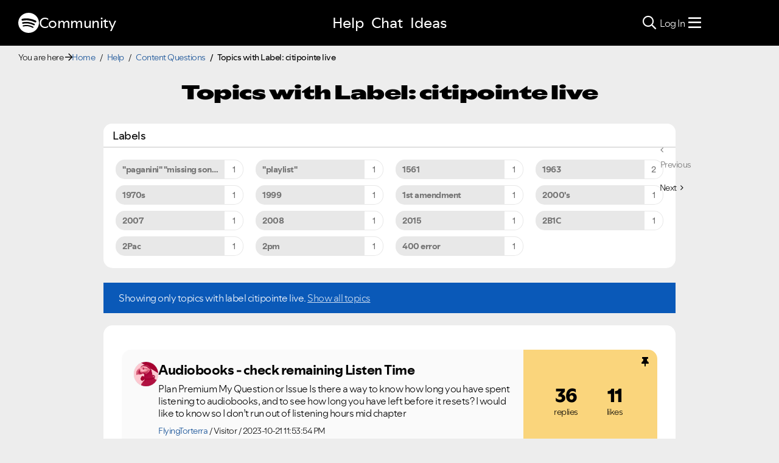

--- FILE ---
content_type: text/html;charset=UTF-8
request_url: https://community.spotify.com/t5/forums/filteredbylabelpage/board-id/content/label-name/citipointe%20live
body_size: 83230
content:
<!DOCTYPE html><html prefix="og: http://ogp.me/ns#" dir="ltr" lang="en" class="no-js">
	<head>
	
	<title>
	Topics with Label: citipointe live - The Spotify Community
</title>
	
	
	
<link rel="stylesheet" href="//www.scdn.co/build/css/masthead-52fc96aa34.css"/>

<link rel="icon" type="image/png" sizes="16x16" rel="noopener" target="_blank" href="https://community.spotify.com/html/@0982CC69097A06E793BA309FE50D418E/assets/favicon-16x16.png">
<link rel="icon" type="image/png" sizes="32x32" rel="noopener" target="_blank" href="https://community.spotify.com/html/@E7B9CC308B43BA537DBB785315920DD5/assets/favicon-32x32.png">
<link rel="icon" type="image/png" sizes="144x144" rel="noopener" target="_blank" href="https://community.spotify.com/html/@63364F31DECF09C1D70E39A58493275A/assets/favicon-144x144.png">
<link rel="icon" type="image/x-icon" href="https://community.spotify.com/html/@10042AC9BA90A2CF08E1DF1751279542/assets/favicon.ico">

<link rel="apple-touch-icon-precomposed" sizes="180x180" href="https://community.spotify.com/html/@30315CC2549AD2D364CD61B399DD87D9/assets/apple-touch-icon-180x180.png">
<link rel="apple-touch-icon-precomposed" sizes="152x152" href="https://community.spotify.com/html/@575BF3BA4DAAE076937D685B48097485/assets/apple-touch-icon-152x152.png">
<link rel="apple-touch-icon-precomposed" sizes="144x144" href="https://community.spotify.com/html/@450A3002FD07A29AF9F4BD440E5D5110/assets/apple-touch-icon-144x144.png">
<link rel="apple-touch-icon-precomposed" sizes="120x120" href="https://community.spotify.com/html/@A59137648CED77B8ED0FD39938678F5A/assets/apple-touch-icon-120x120.png">
<link rel="apple-touch-icon-precomposed" sizes="114x114" href="https://community.spotify.com/html/@D1C9083BDA08BF94573E2E559BAB609B/assets/apple-touch-icon-114x114.png">
<link rel="apple-touch-icon-precomposed" sizes="76x76" href="https://community.spotify.com/html/@1092FC252AC5BC6C2F7710660B7C2EF7/assets/apple-touch-icon-76x76.png">
<link rel="apple-touch-icon-precomposed" sizes="72x72" href="https://community.spotify.com/html/@5B57EF961C5C8033F71A1D74454B2E4F/assets/apple-touch-icon-72x72.png">
<link rel="apple-touch-icon-precomposed" sizes="57x57" href="https://community.spotify.com/html/@1EABAEBF8C6790C37C7762431EC4132E/assets/apple-touch-icon-57x57.png">
<link rel="apple-touch-icon-precomposed" href="https://community.spotify.com/html/@1EABAEBF8C6790C37C7762431EC4132E/assets/apple-touch-icon-57x57.png">

<!-- Compiled and minified Bootstrap 5.1 CSS -->
<link href="https://community.spotify.com/html/@2DED6169399E0435B975FC2BBB40F4F2/assets/bootstrap.min.css" rel="stylesheet" />

<!-- Owl Carousel -->
<link href="https://community.spotify.com/html/@EBB1EAD11358F4C1BF9CA3E9130D2630/assets/owl.carousel.min.css" rel="stylesheet" />
<!-- jBox -->
<link href="https://community.spotify.com/html/@D0C54E9C443FB83AC030D3E62BB5F7D6/assets/jBox.all.min.css" rel="stylesheet" />

<link rel="search" type="application/opensearchdescription+xml" title="Spotify Community Search" href="//community.spotify.com/html/assets/SpotifyCommunityOpenSearch.xml">


<!-- Google Optimize -->
<!-- Anti-flicker snippet (recommended) -->
<style>.async-hide { opacity: 0 !important} </style>
<script>(function(a,s,y,n,c,h,i,d,e){s.className+=' '+y;h.start=1*new Date;
h.end=i=function(){s.className=s.className.replace(RegExp(' ?'+y),'')};
(a[n]=a[n]||[]).hide=h;setTimeout(function(){i();h.end=null},c);h.timeout=c;
})(window,document.documentElement,'async-hide','dataLayer',4000,
{'OPT-T9388SC':true});</script>
<script src="https://www.googleoptimize.com/optimize.js?id=OPT-T9388SC"></script>
<!-- End Google Optimize -->

<!-- Google Tag Manager -->
<script>(function(w,d,s,l,i){w[l]=w[l]||[];w[l].push({'gtm.start':
new Date().getTime(),event:'gtm.js'});var f=d.getElementsByTagName(s)[0],
j=d.createElement(s),dl=l!='dataLayer'?'&l='+l:'';j.async=true;j.src=
'https://www.googletagmanager.com/gtm.js?id='+i+dl;f.parentNode.insertBefore(j,f);
})(window,document,'script','dataLayer','GTM-WVZ2SFM');</script>
<!-- End Google Tag Manager -->

<link rel="stylesheet" href="https://community.spotify.com/html/@574DA14223A7BD00FA8B549FFFFCB05F/assets/fontawesome5.min.css" />

    <script>
        document.querySelector('head').addEventListener('countryFunc', function (e) {
            if (window.markerFunc() == 1) {
                var cookiePolicy = document.getElementById("cookie-policy")
                if (cookiePolicy) {
                    cookiePolicy.innerHTML = '';
                    var btn = document.createElement("button");
                    btn.innerHTML = "Cookie Settings"
                    cookiePolicy.appendChild(btn);
                    btn.setAttribute('id', 'ot-sdk-btn')
                    btn.setAttribute('class', 'ot-sdk-show-settings')
                }

            } else {
                var testCase = document.getElementById("cookie-policy")
                var a = document.createElement("a")
                var link = document.createTextNode("Cookie Policy")
                testCase.appendChild(a);
                a.appendChild(link);
                a.title = "Cookie Policy"
                a.href = "https://www.spotify.com/legal/cookies-policy/"
                a.setAttribute('class', 'mh-footer-secondary svelte-1ouzkfx')
            }
        }, false);
    </script>




	
	
	
	<meta content="width=device-width, initial-scale=1.0" name="viewport"/><meta content="2026-01-13T03:52:48+01:00" itemprop="dateModified"/><meta content="text/html; charset=UTF-8" http-equiv="Content-Type"/><link href="https://community.spotify.com/t5/forums/filteredbylabelpage/board-id/content/label-name/citipointe%20live" rel="canonical"/>
	<meta content="website" property="og:type"/><meta content="https://community.spotify.com/t5/forums/filteredbylabelpage/board-id/content/label-name/citipointe%20live" property="og:url"/><meta content="" property="og:description"/><meta content="Content Questions" property="og:title"/>
	
	
		<link class="lia-link-navigation hidden live-links" title="Content Questions topics" type="application/rss+xml" rel="alternate" id="link" href="/spotify/rss/board?board.id=content"></link>
	
		<link class="lia-link-navigation hidden live-links" title="All Content Questions posts" type="application/rss+xml" rel="alternate" id="link_0" href="/spotify/rss/boardmessages?board.id=content"></link>
	

	
	
	    
            	<link href="/skins/2037238/2c108d54b56b014045d2f3f0643719cd/spotify_responsive_2025.css" rel="stylesheet" type="text/css"/>
            
	

	
	
	
	
	<link rel="stylesheet" href="https://community.spotify.com/html/assets/main.css?v=20251125B" />
<link rel="stylesheet" href="https://community.spotify.com/html/assets/openmic_main.css?v=20251128b" />
<meta property="og:title" content="Topics with Label: citipointe live - The Spotify Communit…" />
<meta property="og:image" content="https://community.spotify.com/html/@B1C12C188135BDA458C22B1B32F9A914/assets/spotify-preview-v2.png" />
<meta name="twitter:image" content="https://community.spotify.com/html/@B1C12C188135BDA458C22B1B32F9A914/assets/spotify-preview-v2.png"/>
<meta name="twitter:card" content="summary_large_image"/>
<meta name="twitter:title" content="Topics with Label: citipointe live - The Spotify Communit…"/>
<meta name="twitter:description" content="Topics with Label: citipointe live - The Spotify Community"/>
<meta name="twitter:url" content="https://community.spotify.com/t5/forums/filteredbylabelpage/board-id/content/label-name/citipointe%20live"/>
  




<script>
  console.log('HotJar:', true ? 'Enabled' : 'Disabled');
</script>


  <script>
    (function(h,o,t,j,a,r){
      h.hj=h.hj||function(){(h.hj.q=h.hj.q||[]).push(arguments)};
      h._hjSettings={hjid:5038406,hjsv:6};
      a=o.getElementsByTagName('head')[0];
      r=o.createElement('script');r.async=1;
      r.src=t+h._hjSettings.hjid+j+h._hjSettings.hjsv;
      a.appendChild(r);
    })(window,document,'https://static.hotjar.com/c/hotjar-','.js?sv=');

    window._hjReady = window._hjReady || [];
    window._hjReady.push(function() {
        hj('tagRecording', ['board_help', 'subcategory_content']);
        hj('trigger', 'help_view_content');
    });
  </script>


<script type="text/javascript" src="/t5/scripts/129B3FAC03679C8B82A528EDDD4E9DDC/lia-scripts-head-min.js"></script><script language="javascript" type="text/javascript">
<!--
LITHIUM.PrefetchData = {"Components":{},"commonResults":{}};
LITHIUM.DEBUG = false;
LITHIUM.CommunityJsonObject = {
  "Validation" : {
    "image.description" : {
      "min" : 0,
      "max" : 1000,
      "isoneof" : [ ],
      "type" : "string"
    },
    "tkb.toc_maximum_heading_level" : {
      "min" : 1,
      "max" : 6,
      "isoneof" : [ ],
      "type" : "integer"
    },
    "tkb.toc_heading_list_style" : {
      "min" : 0,
      "max" : 50,
      "isoneof" : [
        "disc",
        "circle",
        "square",
        "none"
      ],
      "type" : "string"
    },
    "blog.toc_maximum_heading_level" : {
      "min" : 1,
      "max" : 6,
      "isoneof" : [ ],
      "type" : "integer"
    },
    "tkb.toc_heading_indent" : {
      "min" : 5,
      "max" : 50,
      "isoneof" : [ ],
      "type" : "integer"
    },
    "blog.toc_heading_indent" : {
      "min" : 5,
      "max" : 50,
      "isoneof" : [ ],
      "type" : "integer"
    },
    "blog.toc_heading_list_style" : {
      "min" : 0,
      "max" : 50,
      "isoneof" : [
        "disc",
        "circle",
        "square",
        "none"
      ],
      "type" : "string"
    }
  },
  "User" : {
    "settings" : {
      "imageupload.legal_file_extensions" : "*.jpg;*.JPG;*.jpeg;*.JPEG;*.gif;*.GIF;*.png;*.PNG",
      "config.enable_avatar" : true,
      "integratedprofile.show_klout_score" : true,
      "layout.sort_view_by_last_post_date" : true,
      "layout.friendly_dates_enabled" : true,
      "profileplus.allow.anonymous.scorebox" : false,
      "tkb.message_sort_default" : "topicPublishDate",
      "layout.format_pattern_date" : "yyyy-MM-dd",
      "config.require_search_before_post" : "off",
      "isUserLinked" : false,
      "integratedprofile.cta_add_topics_dismissal_timestamp" : -1,
      "layout.message_body_image_max_size" : 1000,
      "profileplus.everyone" : false,
      "integratedprofile.cta_connect_wide_dismissal_timestamp" : -1,
      "blog.toc_maximum_heading_level" : "",
      "integratedprofile.hide_social_networks" : false,
      "blog.toc_heading_indent" : "",
      "contest.entries_per_page_num" : 20,
      "layout.messages_per_page_linear" : 20,
      "integratedprofile.cta_manage_topics_dismissal_timestamp" : -1,
      "profile.shared_profile_test_group" : false,
      "integratedprofile.cta_personalized_feed_dismissal_timestamp" : -1,
      "integratedprofile.curated_feed_size" : 10,
      "contest.one_kudo_per_contest" : false,
      "integratedprofile.enable_social_networks" : false,
      "integratedprofile.my_interests_dismissal_timestamp" : -1,
      "profile.language" : "en",
      "layout.friendly_dates_max_age_days" : 31,
      "layout.threading_order" : "thread_descending",
      "blog.toc_heading_list_style" : "disc",
      "useRecService" : false,
      "layout.module_welcome" : "",
      "imageupload.max_uploaded_images_per_upload" : 100,
      "imageupload.max_uploaded_images_per_user" : 10000,
      "integratedprofile.connect_mode" : "",
      "tkb.toc_maximum_heading_level" : "",
      "tkb.toc_heading_list_style" : "disc",
      "sharedprofile.show_hovercard_score" : true,
      "config.search_before_post_scope" : "community",
      "tkb.toc_heading_indent" : "",
      "p13n.cta.recommendations_feed_dismissal_timestamp" : -1,
      "imageupload.max_file_size" : 5120,
      "layout.show_batch_checkboxes" : false,
      "integratedprofile.cta_connect_slim_dismissal_timestamp" : -1
    },
    "isAnonymous" : true,
    "policies" : {
      "image-upload.process-and-remove-exif-metadata" : true
    },
    "registered" : false,
    "emailRef" : "",
    "id" : -1,
    "login" : "user-removed"
  },
  "Server" : {
    "communityPrefix" : "/spotify",
    "nodeChangeTimeStamp" : 1768289952212,
    "tapestryPrefix" : "/t5",
    "deviceMode" : "DESKTOP",
    "responsiveDeviceMode" : "DESKTOP",
    "membershipChangeTimeStamp" : "0",
    "version" : "25.12",
    "branch" : "25.12-release",
    "showTextKeys" : false
  },
  "Config" : {
    "phase" : "prod",
    "integratedprofile.cta.reprompt.delay" : 30,
    "profileplus.tracking" : {
      "profileplus.tracking.enable" : false,
      "profileplus.tracking.click.enable" : false,
      "profileplus.tracking.impression.enable" : false
    },
    "app.revision" : "2512231126-s6f44f032fc-b18",
    "navigation.manager.community.structure.limit" : "1000"
  },
  "Activity" : {
    "Results" : [ ]
  },
  "NodeContainer" : {
    "viewHref" : "https://community.spotify.com/t5/Help/ct-p/Help",
    "description" : "Need some assistance?",
    "id" : "Help",
    "shortTitle" : "Help",
    "title" : "Help",
    "nodeType" : "category"
  },
  "Page" : {
    "skins" : [
      "spotify_responsive_2025",
      "responsive_peak"
    ],
    "authUrls" : {
      "loginUrl" : "/plugins/common/feature/oauth2sso_v2/sso_login_redirect?referer=https%3A%2F%2Fcommunity.spotify.com%2Ft5%2Fforums%2Ffilteredbylabelpage%2Fboard-id%2Fcontent%2Flabel-name%2Fcitipointe%2520live",
      "loginUrlNotRegistered" : "/plugins/common/feature/oauth2sso_v2/sso_login_redirect?redirectreason=notregistered&referer=https%3A%2F%2Fcommunity.spotify.com%2Ft5%2Fforums%2Ffilteredbylabelpage%2Fboard-id%2Fcontent%2Flabel-name%2Fcitipointe%2520live",
      "loginUrlNotRegisteredDestTpl" : "/plugins/common/feature/oauth2sso_v2/sso_login_redirect?redirectreason=notregistered&referer=%7B%7BdestUrl%7D%7D"
    },
    "name" : "ForumsFilteredByLabelPage",
    "rtl" : false,
    "object" : {
      "viewHref" : "/t5/Content-Questions/bd-p/content",
      "id" : "content",
      "page" : "ForumsFilteredByLabelPage",
      "type" : "Board"
    }
  },
  "WebTracking" : {
    "Activities" : { },
    "path" : "Community:Home/Category:Help/Board:Content Questions"
  },
  "Feedback" : {
    "targeted" : { }
  },
  "Seo" : {
    "markerEscaping" : {
      "pathElement" : {
        "prefix" : "@",
        "match" : "^[0-9][0-9]$"
      },
      "enabled" : false
    }
  },
  "TopLevelNode" : {
    "viewHref" : "https://community.spotify.com/",
    "description" : "",
    "id" : "spotify",
    "shortTitle" : "Home",
    "title" : "The Spotify Community",
    "nodeType" : "Community"
  },
  "Community" : {
    "viewHref" : "https://community.spotify.com/",
    "integratedprofile.lang_code" : "en",
    "integratedprofile.country_code" : "US",
    "id" : "spotify",
    "shortTitle" : "Home",
    "title" : "The Spotify Community"
  },
  "CoreNode" : {
    "conversationStyle" : "forum",
    "viewHref" : "https://community.spotify.com/t5/Content-Questions/bd-p/content",
    "settings" : { },
    "description" : "",
    "id" : "content",
    "shortTitle" : "Content Questions",
    "title" : "Content Questions",
    "nodeType" : "Board",
    "ancestors" : [
      {
        "viewHref" : "https://community.spotify.com/t5/Help/ct-p/Help",
        "description" : "Need some assistance?",
        "id" : "Help",
        "shortTitle" : "Help",
        "title" : "Help",
        "nodeType" : "category"
      },
      {
        "viewHref" : "https://community.spotify.com/",
        "description" : "",
        "id" : "spotify",
        "shortTitle" : "Home",
        "title" : "The Spotify Community",
        "nodeType" : "Community"
      }
    ]
  }
};
LITHIUM.Components.RENDER_URL = "/t5/util/componentrenderpage/component-id/#{component-id}?render_behavior=raw";
LITHIUM.Components.ORIGINAL_PAGE_NAME = 'forums/FilteredByLabelPage';
LITHIUM.Components.ORIGINAL_PAGE_ID = 'ForumsFilteredByLabelPage';
LITHIUM.Components.ORIGINAL_PAGE_CONTEXT = '[base64]';
LITHIUM.Css = {
  "BASE_DEFERRED_IMAGE" : "lia-deferred-image",
  "BASE_BUTTON" : "lia-button",
  "BASE_SPOILER_CONTAINER" : "lia-spoiler-container",
  "BASE_TABS_INACTIVE" : "lia-tabs-inactive",
  "BASE_TABS_ACTIVE" : "lia-tabs-active",
  "BASE_AJAX_REMOVE_HIGHLIGHT" : "lia-ajax-remove-highlight",
  "BASE_FEEDBACK_SCROLL_TO" : "lia-feedback-scroll-to",
  "BASE_FORM_FIELD_VALIDATING" : "lia-form-field-validating",
  "BASE_FORM_ERROR_TEXT" : "lia-form-error-text",
  "BASE_FEEDBACK_INLINE_ALERT" : "lia-panel-feedback-inline-alert",
  "BASE_BUTTON_OVERLAY" : "lia-button-overlay",
  "BASE_TABS_STANDARD" : "lia-tabs-standard",
  "BASE_AJAX_INDETERMINATE_LOADER_BAR" : "lia-ajax-indeterminate-loader-bar",
  "BASE_AJAX_SUCCESS_HIGHLIGHT" : "lia-ajax-success-highlight",
  "BASE_CONTENT" : "lia-content",
  "BASE_JS_HIDDEN" : "lia-js-hidden",
  "BASE_AJAX_LOADER_CONTENT_OVERLAY" : "lia-ajax-loader-content-overlay",
  "BASE_FORM_FIELD_SUCCESS" : "lia-form-field-success",
  "BASE_FORM_WARNING_TEXT" : "lia-form-warning-text",
  "BASE_FORM_FIELDSET_CONTENT_WRAPPER" : "lia-form-fieldset-content-wrapper",
  "BASE_AJAX_LOADER_OVERLAY_TYPE" : "lia-ajax-overlay-loader",
  "BASE_FORM_FIELD_ERROR" : "lia-form-field-error",
  "BASE_SPOILER_CONTENT" : "lia-spoiler-content",
  "BASE_FORM_SUBMITTING" : "lia-form-submitting",
  "BASE_EFFECT_HIGHLIGHT_START" : "lia-effect-highlight-start",
  "BASE_FORM_FIELD_ERROR_NO_FOCUS" : "lia-form-field-error-no-focus",
  "BASE_EFFECT_HIGHLIGHT_END" : "lia-effect-highlight-end",
  "BASE_SPOILER_LINK" : "lia-spoiler-link",
  "BASE_DISABLED" : "lia-link-disabled",
  "FACEBOOK_LOGOUT" : "lia-component-users-action-logout",
  "FACEBOOK_SWITCH_USER" : "lia-component-admin-action-switch-user",
  "BASE_FORM_FIELD_WARNING" : "lia-form-field-warning",
  "BASE_AJAX_LOADER_FEEDBACK" : "lia-ajax-loader-feedback",
  "BASE_AJAX_LOADER_OVERLAY" : "lia-ajax-loader-overlay",
  "BASE_LAZY_LOAD" : "lia-lazy-load"
};
(function() { if (!window.LITHIUM_SPOILER_CRITICAL_LOADED) { window.LITHIUM_SPOILER_CRITICAL_LOADED = true; window.LITHIUM_SPOILER_CRITICAL_HANDLER = function(e) { if (!window.LITHIUM_SPOILER_CRITICAL_LOADED) return; if (e.target.classList.contains('lia-spoiler-link')) { var container = e.target.closest('.lia-spoiler-container'); if (container) { var content = container.querySelector('.lia-spoiler-content'); if (content) { if (e.target.classList.contains('open')) { content.style.display = 'none'; e.target.classList.remove('open'); } else { content.style.display = 'block'; e.target.classList.add('open'); } } e.preventDefault(); return false; } } }; document.addEventListener('click', window.LITHIUM_SPOILER_CRITICAL_HANDLER, true); } })();
LITHIUM.noConflict = true;
LITHIUM.useCheckOnline = false;
LITHIUM.RenderedScripts = [
  "ResizeSensor.js",
  "jquery.fileupload.js",
  "jquery.tmpl-1.1.1.js",
  "Forms.js",
  "jquery.tools.tooltip-1.2.6.js",
  "jquery.scrollTo.js",
  "jquery.js",
  "Video.js",
  "HelpIcon.js",
  "Loader.js",
  "jquery.iframe-shim-1.0.js",
  "SearchAutoCompleteToggle.js",
  "Events.js",
  "Globals.js",
  "ForceLithiumJQuery.js",
  "FormActions.js",
  "Tooltip.js",
  "jquery.position-toggle-1.0.js",
  "ElementMethods.js",
  "LiModernizr.js",
  "CustomEvent.js",
  "jquery.effects.core.js",
  "jquery.ajax-cache-response-1.0.js",
  "NoConflict.js",
  "Cache.js",
  "SearchForm.js",
  "jquery.ui.widget.js",
  "jquery.ui.core.js",
  "jquery.clone-position-1.0.js",
  "jquery.blockui.js",
  "SpoilerToggle.js",
  "jquery.function-utils-1.0.js",
  "Components.js",
  "jquery.ui.dialog.js",
  "jquery.ui.mouse.js",
  "jquery.viewport-1.0.js",
  "DeferredImages.js",
  "Sandbox.js",
  "jquery.lithium-selector-extensions.js",
  "AjaxFeedback.js",
  "Auth.js",
  "AutoComplete.js",
  "jquery.ui.position.js",
  "DynamicPager.js",
  "prism.js",
  "jquery.ui.resizable.js",
  "InformationBox.js",
  "Namespace.js",
  "ActiveCast3.js",
  "jquery.delayToggle-1.0.js",
  "jquery.iframe-transport.js",
  "jquery.appear-1.1.1.js",
  "ElementQueries.js",
  "PartialRenderProxy.js",
  "Placeholder.js",
  "Lithium.js",
  "Text.js",
  "Throttle.js",
  "jquery.effects.slide.js",
  "DataHandler.js",
  "jquery.json-2.6.0.js",
  "Link.js",
  "AjaxSupport.js",
  "jquery.autocomplete.js",
  "json2.js",
  "jquery.css-data-1.0.js",
  "jquery.placeholder-2.0.7.js",
  "PolyfillsAll.js",
  "jquery.hoverIntent-r6.js",
  "jquery.ui.draggable.js"
];// -->
</script><script type="text/javascript" src="/t5/scripts/D60EB96AE5FF670ED274F16ABB044ABD/lia-scripts-head-min.js"></script></head>
	<body class="lia-board lia-user-status-anonymous ForumsFilteredByLabelPage lia-body" id="lia-body">
	
	
	<div id="8E8-173-6" class="ServiceNodeInfoHeader">
</div>
	
	
	
	

	<div class="lia-page">
		<center>
			
				
<!-- Google Tag Manager (noscript) -->
<noscript><iframe src="https://www.googletagmanager.com/ns.html?id=GTM-WVZ2SFM"
height="0" width="0" style="display:none;visibility:hidden"></iframe></noscript>
<!-- End Google Tag Manager (noscript) -->

					
	
	<div class="MinimumWidthContainer">
		<div class="min-width-wrapper">
			<div class="min-width">		
				
						<div class="lia-content">
                            
							
							
							
		
	<div class="lia-quilt lia-quilt-forums-filtered-by-label-page lia-quilt-layout-custom-idealist-layout lia-top-quilt">
	<div class="lia-quilt-row lia-quilt-row-header">
		<div class="lia-quilt-column lia-quilt-column-24 lia-quilt-column-single lia-quilt-column-common-header">
			<div class="lia-quilt-column-alley lia-quilt-column-alley-single">
	
		
			<div class="lia-quilt lia-quilt-header lia-quilt-layout-spotify-header lia-component-quilt-header">
	<div class="lia-quilt-row">
		<div class="lia-quilt-column lia-quilt-column-24 lia-quilt-column-single lia-quilt-column-before">
			<div class="lia-quilt-column-alley lia-quilt-column-alley-single">
	
		<div class="headerWrapper">
			
		
			<a href="#content-start" class="skip-link">Skip to content</a>
		
			<!--
<div id="js-message-bar-cookie-notice" class="alert alert-cookie alert-info alert-dismissible" role="alert">
	<div class="container">
		<button type="button" class="close" data-dismiss="alert"><span aria-hidden="true">×</span><span class="sr-only">Close</span></button>
		<span class="js-cookie-notice">We use cookies to give you the best online experience. By using our website you agree to our use of cookies in accordance with our cookie policy.</span> <a class="alert-link cookie-link" href="https://www.spotify.com/legal/privacy-policy/#s3" title="Cookies">Learn more here.</a>
	</div>
</div>
<script>
(function () {	
	var cookieName = "cookieNoticeDismissed";

	function createCookie(name,value,days) {
		if (days) {
			var date = new Date();
			date.setTime(date.getTime()+(days*24*60*60*1000));
			var expires = "; expires="+date.toGMTString();
		}
		else var expires = "";
		document.cookie = name+"="+value+expires+"; path=/";
	}

	function readCookie(name) {
		var nameEQ = name + "=";
		var ca = document.cookie.split(';');
		for(var i=0;i < ca.length;i++) {
			var c = ca[i];
			while (c.charAt(0)==' ') c = c.substring(1,c.length);
			if (c.indexOf(nameEQ) == 0) return c.substring(nameEQ.length,c.length);
		}
		return null;
	}

	if(readCookie(cookieName) !== null) {
		document.getElementById("js-message-bar-cookie-notice").remove();
	} else {
		// wait until jquery is loaded
		(function defer() {
	          if (window.jQuery) {
	                (function ($) {	
							$("#js-message-bar-cookie-notice .close").click(function () {
								createCookie(cookieName, '1', 30);
							});
	                })(window.jQuery);
	          } else {
	               setTimeout(function() { defer() }, 10);
	          }
	     })();
	}
})();
</script>
-->
		
			<div class="lia-panel lia-panel-standard StringDisplayTaplet Chrome lia-component-common-widget-announcement"><div class="lia-decoration-border"><div class="lia-decoration-border-top"><div> </div></div><div class="lia-decoration-border-content"><div><div class="lia-panel-heading-bar-wrapper"><div class="lia-panel-heading-bar"><span aria-level="3" role="heading" class="lia-panel-heading-bar-title">Announcements</span></div></div><div class="lia-panel-content-wrapper"><div class="lia-panel-content"><div class="StringDisplayTaplet">
	
    	<style type="text/css">
	.lia-panel.lia-panel-standard.lia-component-common-widget-announcement {
		display:none !important;
	}
	</style>
        
    
</div></div></div></div></div><div class="lia-decoration-border-bottom"><div> </div></div></div></div>
		
	
		</div>
	
	
</div>
		</div>
	</div><div class="lia-quilt-row">
		<div class="lia-quilt-column lia-quilt-column-24 lia-quilt-column-single lia-quilt-column-header">
			<div class="lia-quilt-column-alley lia-quilt-column-alley-single">
	
		
			
			

<script>
	document.body.className += ' theme2';
</script>

<div class="background2"></div>
		
	
	

	
		<div class="headerWrapper">
			
		
			  







<!-- header -->
<header class="spotify-header " role="banner">

<div class="navbar-container">
	<nav id="navbar" aria-label="Main Navigation">
		<span class="nav-start">
         <a href="/" class="community-logo">
				<svg role="img" viewbox="0 0 24 24" aria-label="Spotify" aria-hidden="false" data-encore-id="logoSpotify" class="Svg-sc-6c3c1v-0 dDJltW"><title>Spotify</title><path d="M13.427.01C6.805-.253 1.224 4.902.961 11.524.698 18.147 5.853 23.728 12.476 23.99c6.622.263 12.203-4.892 12.466-11.514S20.049.272 13.427.01m5.066 17.579a.717.717 0 0 1-.977.268 14.4 14.4 0 0 0-5.138-1.747 14.4 14.4 0 0 0-5.42.263.717.717 0 0 1-.338-1.392c1.95-.474 3.955-.571 5.958-.29 2.003.282 3.903.928 5.647 1.92a.717.717 0 0 1 .268.978m1.577-3.15a.93.93 0 0 1-1.262.376 17.7 17.7 0 0 0-5.972-1.96 17.7 17.7 0 0 0-6.281.238.93.93 0 0 1-1.11-.71.93.93 0 0 1 .71-1.11 19.5 19.5 0 0 1 6.94-.262 19.5 19.5 0 0 1 6.599 2.165c.452.245.62.81.376 1.263m1.748-3.551a1.147 1.147 0 0 1-1.546.488 21.4 21.4 0 0 0-6.918-2.208 21.4 21.4 0 0 0-7.259.215 1.146 1.146 0 0 1-.456-2.246 23.7 23.7 0 0 1 8.034-.24 23.7 23.7 0 0 1 7.657 2.445c.561.292.78.984.488 1.546m13.612-.036-.832-.247c-1.67-.495-2.14-.681-2.14-1.353 0-.637.708-1.327 2.264-1.327 1.539 0 2.839.752 3.51 1.31.116.096.24.052.24-.098V6.935c0-.097-.027-.15-.098-.203-.83-.62-2.272-1.07-3.723-1.07-2.953 0-4.722 1.68-4.722 3.59 0 2.157 1.371 2.91 3.626 3.546l.973.274c1.689.478 1.998.902 1.998 1.556 0 1.097-.831 1.433-2.07 1.433-1.556 0-3.457-.911-4.35-2.025-.08-.098-.177-.053-.177.062v2.423c0 .097.01.141.08.22.743.814 2.52 1.53 4.59 1.53 2.546 0 4.456-1.485 4.456-3.784 0-1.787-1.052-2.865-3.625-3.635m10.107-1.76c-1.68 0-2.653 1.026-3.219 2.052V9.376c0-.08-.044-.124-.124-.124h-2.22c-.079 0-.123.044-.123.124V20.72c0 .08.044.124.124.124h2.22c.079 0 .123-.044.123-.124v-4.536c.566 1.025 1.521 2.034 3.237 2.034 2.264 0 3.89-1.955 3.89-4.581s-1.644-4.545-3.908-4.545m-.654 6.986c-1.185 0-2.211-1.167-2.618-2.458.407-1.362 1.344-2.405 2.618-2.405 1.211 0 2.051.92 2.051 2.423s-.84 2.44-2.051 2.44m40.633-6.826h-2.264c-.08 0-.115.017-.15.097l-2.282 5.483-2.29-5.483c-.035-.08-.07-.097-.15-.097h-3.661v-.584c0-.955.645-1.397 1.476-1.397.496 0 1.035.256 1.415.486.089.053.15-.008.115-.088l-.796-1.901a.26.26 0 0 0-.124-.133c-.389-.203-1.025-.38-1.644-.38-1.875 0-2.954 1.432-2.954 3.254v.743h-1.503c-.08 0-.124.044-.124.124v1.768c0 .08.044.124.124.124h1.503v6.668c0 .08.044.123.124.123h2.264c.08 0 .124-.044.124-.123v-6.668h1.936l2.812 6.11-1.512 3.325c-.044.098.009.142.097.142h2.414c.08 0 .116-.018.15-.097l4.997-11.355c.035-.08-.009-.141-.097-.141M54.964 9.04c-2.865 0-4.837 2.025-4.837 4.616 0 2.573 1.971 4.616 4.837 4.616 2.856 0 4.846-2.043 4.846-4.616 0-2.591-1.99-4.616-4.846-4.616m.008 7.065c-1.37 0-2.343-1.043-2.343-2.45 0-1.405.973-2.449 2.343-2.449 1.362 0 2.335 1.043 2.335 2.45 0 1.406-.973 2.45-2.335 2.45m33.541-6.334a1.24 1.24 0 0 0-.483-.471 1.4 1.4 0 0 0-.693-.17q-.384 0-.693.17a1.24 1.24 0 0 0-.484.471q-.174.302-.174.681 0 .375.174.677.175.3.484.471t.693.17.693-.17.483-.471.175-.676q0-.38-.175-.682m-.211 1.247a1 1 0 0 1-.394.39 1.15 1.15 0 0 1-.571.14 1.16 1.16 0 0 1-.576-.14 1 1 0 0 1-.391-.39 1.14 1.14 0 0 1-.14-.566q0-.316.14-.562t.391-.388.576-.14q.32 0 .57.14.253.141.395.39t.142.565q0 .312-.142.56m-19.835-5.78c-.85 0-1.468.6-1.468 1.396s.619 1.397 1.468 1.397c.866 0 1.485-.6 1.485-1.397 0-.796-.619-1.397-1.485-1.397m19.329 5.19a.31.31 0 0 0 .134-.262q0-.168-.132-.266-.132-.099-.381-.099h-.588v1.229h.284v-.489h.154l.374.489h.35l-.41-.518a.5.5 0 0 0 .215-.084m-.424-.109h-.26v-.3h.27q.12 0 .184.036a.12.12 0 0 1 .065.116.12.12 0 0 1-.067.111.4.4 0 0 1-.192.037M69.607 9.252h-2.263c-.08 0-.124.044-.124.124v8.56c0 .08.044.123.124.123h2.263c.08 0 .124-.044.124-.123v-8.56c0-.08-.044-.124-.124-.124m-3.333 6.605a2.1 2.1 0 0 1-1.053.257c-.725 0-1.185-.425-1.185-1.362v-3.484h2.211c.08 0 .124-.044.124-.124V9.376c0-.08-.044-.124-.124-.124h-2.21V6.944c0-.097-.063-.15-.15-.08l-3.954 3.113c-.053.044-.07.088-.07.16v1.007c0 .08.044.124.123.124h1.539v3.855c0 2.087 1.203 3.06 2.918 3.06.743 0 1.46-.194 1.884-.442.062-.035.07-.07.07-.133v-1.68c0-.088-.044-.115-.123-.07" transform="translate(-0.95,0)"></path></svg>
				Community
			</a>
		</span>
			<ul class="spotify-nav-main">
					<li>
						  <button class="main-nav-item" aria-expanded="false" aria-controls="subnav-Help">
							 Help
						  </button>
						  <ul class="subnav" id="subnav-Help">
							 <li><a href="/t5/Help/ct-p/Help">Help Home</a></li>
							 <li class="divider">&nbsp;</li>
							 <!--li><a href="#"><i class="fas fa-wand-magic"></i>Help Wizard</a></li-->
							 <li><a href="/t5/Ongoing-Issues/idb-p/ongoing_issues/status-key/Under_investigation"><i class="fas fa-line-columns"></i>Ongoing Issues</a></li>
							 <li><a href="/t5/Spotify-Answers/tkb-p/Spotify-Answers"><i class="fas fa-question"></i>FAQs</a></li>
							 <li>
                        <button class="main-nav-item" aria-expanded="false" aria-controls="subnav-HelpCategories"><i class="fas fa-list"></i>Help Categories</button>
                        <ul class="subnav" id="subnav-HelpCategories">
				<li><a href="/t5/Accounts/bd-p/spotifyaccountrelated">Accounts</a></li>
				<li><a href="/t5/Subscriptions/bd-p/Subscriptions">Subscriptions</a></li>
				<li><a href="/t5/Premium-Family/bd-p/family">Premium Family</a></li>
				<li><a href="/t5/Premium-Student/bd-p/students">Premium Student</a></li>
				<li><a href="/t5/Your-Library/bd-p/yourlibrary">Your Library</a></li>
				<li><a href="/t5/Content-Questions/bd-p/content">Content Questions</a></li>
				<li><a href="/t5/Spotify-for-Developers/bd-p/Spotify_Developer">Spotify for Developers</a></li>
				<li><a href="/t5/Other-Podcasts-Partners-etc/bd-p/002">Other (Podcasts, Partners, etc.)</a></li>
				<li><a href="/t5/iOS-iPhone-iPad/bd-p/spotifyiOS">iOS (iPhone, iPad)</a></li>
				<li><a href="/t5/Android/bd-p/spotifyandroid">Android</a></li>
				<li><a href="/t5/Desktop-Windows/bd-p/desktop_windows">Desktop (Windows)</a></li>
				<li><a href="/t5/Desktop-Mac/bd-p/desktop_mac">Desktop (Mac)</a></li>
				<li><a href="/t5/Desktop-Linux/bd-p/desktop_linux">Desktop (Linux)</a></li>
                        </ul>
                      </li>
						  </ul>
					</li>
					<li>
						  <button class="main-nav-item" aria-expanded="false" aria-controls="subnav-Chat">
							 Chat
						  </button>
                    <ul class="subnav" id="subnav-Chat">
							 <li><a href="/t5/Chat/ct-p/chat">Chat Home</a></li>
							 <li class="divider">&nbsp;</li>
							 <li><a href="/t5/Music-Exchange/bd-p/music_exchange"><i class="fas AudioExchange"></i>Music Exchange</a></li>
							 <li><a href="/t5/Music-Discussion/bd-p/music_discussion"><i class="fas MusicDiscussion"></i>Music Discussion</a></li>
							 <li><a href="/t5/Discovery-Promo/bd-p/discovery_and_promo"><i class="fas DiscoveryPromo"></i>Discovery &amp; Promo</a></li>
							 <li><a href="/t5/Social-Random/bd-p/social_and_random"><i class="fas SocialRandom"></i>Social &amp; Random</a></li>
							 <li><a href="/t5/Podcast-Discussion/bd-p/podcast_discussion"><i class="fas Podcasts"></i>Podcast Discussion</a></li>
						  </ul>
					</li>
					<li>
						  <button class="main-nav-item" aria-expanded="false" aria-controls="subnav-Ideas">
							 Ideas
						  </button>
                    <ul class="subnav" id="subnav-Ideas">
                      <li><a href="/t5/Ideas/ct-p/newideas"><i class="fas fa-home"></i>Ideas Home</a></li>
							 <li class="divider">&nbsp;</li>
                      <li>
                        <button class="main-nav-item" aria-expanded="false" aria-controls="subnav-IdeasBoards"><i class="fas fa-list"></i>Idea Categories</button>
                        <ul class="subnav" id="subnav-IdeasBoards">
                            <li><a href="/t5/Live-Ideas/idb-p/ideas_live">Live Ideas</a></li>
                            <li><a href="/t5/Closed-Ideas/idb-p/ideas_no">Closed Ideas</a></li>
                            <li><a href="/t5/Implemented-Ideas/idb-p/ideas_implemented">Implemented Ideas</a></li>
                        </ul>
                      </li>
                    </ul>
					</li>
			</ul>
		<ul class="nav-end">
			<li>
			  <button aria-label="Search" class="toggle-search" aria-expanded="false" aria-controls="subnav-Search">
				 <i class="far fa-search spotify-search"></i>
			  </button>
			</li>
			<li><section class="navbar-user-navigation">
	<ul class="nav navbar-nav navbar-right nav-main">
			<li><a href="/plugins/common/feature/oauth2sso_v2/sso_login_redirect?referer=https%3A%2F%2Fcommunity.spotify.com%2Ft5%2Fforums%2Ffilteredbylabelpage%2Fboard-id%2Fcontent%2Flabel-name%2Fcitipointe%2520live">Log In</a></li>
	</ul>
</section></li>
			<li>
			  <button aria-label="Menu" class="toggle-burger" aria-expanded="false" aria-controls="subnav-Burger">
				  <i class="far fa-bars spotify-burger"></i>
			  </button>
			</li>
		</ul>
<div id="search-modal">
  <div class="breakpoint-container">
	 <div id="lia-searchformV32_a51b0195d8ab12" class="SearchForm lia-search-form-wrapper lia-mode-default lia-component-common-widget-search-form">
	

	
		<div class="lia-inline-ajax-feedback">
			<div class="AjaxFeedback" id="ajaxfeedback_a51b0195d8ab12"></div>
			
	

	

		</div>

	

	
		<div id="searchautocompletetoggle_a51b0195d8ab12">	
	
		

	
		<div class="lia-inline-ajax-feedback">
			<div class="AjaxFeedback" id="ajaxfeedback_a51b0195d8ab12_0"></div>
			
	

	

		</div>

	

	
			
            <form enctype="multipart/form-data" class="lia-form lia-form-inline SearchForm" action="https://community.spotify.com/t5/forums/filteredbylabelpage.searchformv32.form.form" method="post" id="form_a51b0195d8ab12" name="form_a51b0195d8ab12"><div class="t-invisible"><input value="board-id/content/label-name/citipointe%20live" name="t:ac" type="hidden"><input value="search/contributions/page" name="t:cp" type="hidden"><input value="[base64]." name="lia-form-context" type="hidden"><input value="ForumsFilteredByLabelPage:board-id/content/label-name/citipointe live:searchformv32.form:" name="liaFormContentKey" type="hidden"><input value="5DI9GWMef1Esyz275vuiiOExwpQ=:H4sIAAAAAAAAALVSTU7CQBR+krAixkj0BrptjcpCMSbERGKCSmxcm+kwlGrbqTOvFDYexRMYL8HCnXfwAG5dubDtFKxgYgu4mrzvm3w/M+/pHcphHQ4kI4L2dMo9FLYZoM09qbeJxQ4V0+XC7e/tamqyBPEChwgbh1JAjQtLIz6hPaYh8ZlEMaxplAvm2KZmEsm0hhmBhOKpzZzOlsEw8LevR5W3zZfPEqy0oJIYc+eCuAyh2rolfaI7xLN0I8rjWfWBj7CuzJvf5osmbxRN3hacMimNwHRtKSOr0XNnv/vx+FoCGPjhMRzljhNLYHrEt9kA5T08ACCsKvREoYuqxqLl8BLO84q4UcMITcG49y/QOGs1pYyESl5p6V6qwRW086rinVmoxMZsiZud/zBUTc6gmVc4kExkJafmcYG1GM9+wfIsCkf2OP54hal5EjnG54z8h0XhjfcF7wQUs5Kz0GTjU2rOjc/llTT4Au07pDOcBQAA" name="t:formdata" type="hidden"></div>
	
	

	

	

	
		<div class="lia-inline-ajax-feedback">
			<div class="AjaxFeedback" id="feedback_a51b0195d8ab12"></div>
			
	

	

		</div>

	

	

	

	


	
	<input value="e_s8LuBvpVqVT1TkxtM1EtaINX1HAmRTlGU_JmUTHUc." name="lia-action-token" type="hidden">
	
	<input value="form_a51b0195d8ab12" id="form_UIDform_a51b0195d8ab12" name="form_UID" type="hidden">
	<input value="" id="form_instance_keyform_a51b0195d8ab12" name="form_instance_key" type="hidden">
	
                

                
                    
                        <span class="lia-search-granularity-wrapper">
                            <select title="Search Granularity" class="lia-search-form-granularity search-granularity" aria-label="Search Granularity" id="searchGranularity_a51b0195d8ab12" name="searchGranularity"><option title="All community" selected value="spotify|community">All community</option><option title="This category" value="Help|category">This category</option><option title="This board" value="content|forum-board">This board</option><option title="FAQs" value="tkb|tkb">FAQs</option><option title="Users" value="user|user">Users</option></select>
                        </span>
                    
                

                <span class="lia-search-input-wrapper">
                    <span class="lia-search-input-field">
                        <span class="lia-button-wrapper lia-button-wrapper-secondary lia-button-wrapper-searchForm-action"><input value="searchForm" name="submitContextX" type="hidden"><input class="lia-button lia-button-secondary lia-button-searchForm-action" value="Search" id="submitContext_a51b0195d8ab12" name="submitContext" type="submit"></span>

                        <input placeholder="Search all content" aria-label="Search" title="Search" class="lia-form-type-text lia-autocomplete-input search-input lia-search-input-message" value="" id="messageSearchField_a51b0195d8ab12_0" name="messageSearchField" type="text">
                        <input placeholder="Search all content" aria-label="Search" title="Search" class="lia-form-type-text lia-autocomplete-input search-input lia-search-input-tkb-article lia-js-hidden" value="" id="messageSearchField_a51b0195d8ab12_1" name="messageSearchField_0" type="text">
                        

	
		<input placeholder="Enter a keyword to search within the users" ng-non-bindable="" title="Enter a user name or rank" class="lia-form-type-text UserSearchField lia-search-input-user search-input lia-js-hidden lia-autocomplete-input" aria-label="Enter a user name or rank" value="" id="userSearchField_a51b0195d8ab12" name="userSearchField" type="text">
	

	


                        <input placeholder="Enter a keyword to search within the private messages" title="Enter a search word" class="lia-form-type-text NoteSearchField lia-search-input-note search-input lia-js-hidden lia-autocomplete-input" aria-label="Enter a search word" value="" id="noteSearchField_a51b0195d8ab12_0" name="noteSearchField" type="text">
						<input title="Enter a search word" class="lia-form-type-text ProductSearchField lia-search-input-product search-input lia-js-hidden lia-autocomplete-input" aria-label="Enter a search word" value="" id="productSearchField_a51b0195d8ab12" name="productSearchField" type="text">
                        <input class="lia-as-search-action-id" name="as-search-action-id" type="hidden">
                    </span>
                </span>
                

                <span class="lia-cancel-search">cancel</span>

                
            
</form>
		
			<div class="search-autocomplete-toggle-link lia-js-hidden">
				<span>
					<a class="lia-link-navigation auto-complete-toggle-on lia-link-ticket-post-action lia-component-search-action-enable-auto-complete" data-lia-action-token="-Ay0WQlBW8sCRULDRGK4ybsu1xCQrUMiAeEYtGR8F5s." rel="nofollow" id="enableAutoComplete_a51b0195d8ab12" href="https://community.spotify.com/t5/forums/filteredbylabelpage.enableautocomplete:enableautocomplete?t:ac=board-id/content/label-name/citipointe%20live&amp;t:cp=action/contributions/searchactions">Turn on suggestions</a>					
					<span class="HelpIcon">
	<a class="lia-link-navigation help-icon lia-tooltip-trigger" role="button" aria-label="Help Icon" id="link_a51b0195d8ab12" href="#"><span class="lia-img-icon-help lia-fa-icon lia-fa-help lia-fa" alt="Auto-suggest helps you quickly narrow down your search results by suggesting possible matches as you type." aria-label="Help Icon" role="img" id="display_a51b0195d8ab12"></span></a><div role="alertdialog" class="lia-content lia-tooltip-pos-bottom-left lia-panel-tooltip-wrapper" id="link_a51b0195d8ab12_0-tooltip-element"><div class="lia-tooltip-arrow"></div><div class="lia-panel-tooltip"><div class="content">Auto-suggest helps you quickly narrow down your search results by suggesting possible matches as you type.</div></div></div>
</span>
				</span>
			</div>
		

	

	

	
	
	
</div>
		
	<div class="spell-check-showing-result">
		Showing results for&nbsp;<span class="lia-link-navigation show-results-for-link lia-link-disabled" aria-disabled="true" id="showingResult_a51b0195d8ab12"></span>
		

	</div>
	<div>
		
		<span class="spell-check-search-instead">
			Search instead for&nbsp;<a class="lia-link-navigation search-instead-for-link" rel="nofollow" id="searchInstead_a51b0195d8ab12" href="#"></a>
		</span>

	</div>
	<div class="spell-check-do-you-mean lia-component-search-widget-spellcheck">
		Did you mean:&nbsp;<a class="lia-link-navigation do-you-mean-link" rel="nofollow" id="doYouMean_a51b0195d8ab12" href="#"></a>
	</div>

	

	

	


	
</div>  </div>
</div>	</nav>
</div>
	<div class="headerContent">
<div id="lia-searchformV32_a51b0197049692" class="SearchForm lia-search-form-wrapper lia-mode-default lia-component-common-widget-search-form">
	

	
		<div class="lia-inline-ajax-feedback">
			<div class="AjaxFeedback" id="ajaxfeedback_a51b0197049692"></div>
			
	

	

		</div>

	

	
		<div id="searchautocompletetoggle_a51b0197049692">	
	
		

	
		<div class="lia-inline-ajax-feedback">
			<div class="AjaxFeedback" id="ajaxfeedback_a51b0197049692_0"></div>
			
	

	

		</div>

	

	
			
            <form enctype="multipart/form-data" class="lia-form lia-form-inline SearchForm" action="https://community.spotify.com/t5/forums/filteredbylabelpage.searchformv32.form.form" method="post" id="form_a51b0197049692" name="form_a51b0197049692"><div class="t-invisible"><input value="board-id/content/label-name/citipointe%20live" name="t:ac" type="hidden"><input value="search/contributions/page" name="t:cp" type="hidden"><input value="[base64]." name="lia-form-context" type="hidden"><input value="ForumsFilteredByLabelPage:board-id/content/label-name/citipointe live:searchformv32.form:" name="liaFormContentKey" type="hidden"><input value="5DI9GWMef1Esyz275vuiiOExwpQ=:H4sIAAAAAAAAALVSTU7CQBR+krAixkj0BrptjcpCMSbERGKCSmxcm+kwlGrbqTOvFDYexRMYL8HCnXfwAG5dubDtFKxgYgu4mrzvm3w/M+/pHcphHQ4kI4L2dMo9FLYZoM09qbeJxQ4V0+XC7e/tamqyBPEChwgbh1JAjQtLIz6hPaYh8ZlEMaxplAvm2KZmEsm0hhmBhOKpzZzOlsEw8LevR5W3zZfPEqy0oJIYc+eCuAyh2rolfaI7xLN0I8rjWfWBj7CuzJvf5osmbxRN3hacMimNwHRtKSOr0XNnv/vx+FoCGPjhMRzljhNLYHrEt9kA5T08ACCsKvREoYuqxqLl8BLO84q4UcMITcG49y/QOGs1pYyESl5p6V6qwRW086rinVmoxMZsiZud/zBUTc6gmVc4kExkJafmcYG1GM9+wfIsCkf2OP54hal5EjnG54z8h0XhjfcF7wQUs5Kz0GTjU2rOjc/llTT4Au07pDOcBQAA" name="t:formdata" type="hidden"></div>
	
	

	

	

	
		<div class="lia-inline-ajax-feedback">
			<div class="AjaxFeedback" id="feedback_a51b0197049692"></div>
			
	

	

		</div>

	

	

	

	


	
	<input value="enRe4_8I0gKpvk8DsySjeOIupu7ynHxVb4hQE0G264k." name="lia-action-token" type="hidden">
	
	<input value="form_a51b0197049692" id="form_UIDform_a51b0197049692" name="form_UID" type="hidden">
	<input value="" id="form_instance_keyform_a51b0197049692" name="form_instance_key" type="hidden">
	
                

                
                    
                        <span class="lia-search-granularity-wrapper">
                            <select title="Search Granularity" class="lia-search-form-granularity search-granularity" aria-label="Search Granularity" id="searchGranularity_a51b0197049692" name="searchGranularity"><option title="All community" value="spotify|community">All community</option><option title="This category" value="Help|category">This category</option><option title="This board" selected value="content|forum-board">This board</option><option title="FAQs" value="tkb|tkb">FAQs</option><option title="Users" value="user|user">Users</option></select>
                        </span>
                    
                

                <span class="lia-search-input-wrapper">
                    <span class="lia-search-input-field">
                        <span class="lia-button-wrapper lia-button-wrapper-secondary lia-button-wrapper-searchForm-action"><input value="searchForm" name="submitContextX" type="hidden"><input class="lia-button lia-button-secondary lia-button-searchForm-action" value="Search" id="submitContext_a51b0197049692" name="submitContext" type="submit"></span>

                        <input placeholder="Search all content" aria-label="Search" title="Search" class="lia-form-type-text lia-autocomplete-input search-input lia-search-input-message" value="" id="messageSearchField_a51b0197049692_0" name="messageSearchField" type="text">
                        <input placeholder="Search all content" aria-label="Search" title="Search" class="lia-form-type-text lia-autocomplete-input search-input lia-search-input-tkb-article lia-js-hidden" value="" id="messageSearchField_a51b0197049692_1" name="messageSearchField_0" type="text">
                        

	
		<input placeholder="Enter a keyword to search within the users" ng-non-bindable="" title="Enter a user name or rank" class="lia-form-type-text UserSearchField lia-search-input-user search-input lia-js-hidden lia-autocomplete-input" aria-label="Enter a user name or rank" value="" id="userSearchField_a51b0197049692" name="userSearchField" type="text">
	

	


                        <input placeholder="Enter a keyword to search within the private messages" title="Enter a search word" class="lia-form-type-text NoteSearchField lia-search-input-note search-input lia-js-hidden lia-autocomplete-input" aria-label="Enter a search word" value="" id="noteSearchField_a51b0197049692_0" name="noteSearchField" type="text">
						<input title="Enter a search word" class="lia-form-type-text ProductSearchField lia-search-input-product search-input lia-js-hidden lia-autocomplete-input" aria-label="Enter a search word" value="" id="productSearchField_a51b0197049692" name="productSearchField" type="text">
                        <input class="lia-as-search-action-id" name="as-search-action-id" type="hidden">
                    </span>
                </span>
                

                <span class="lia-cancel-search">cancel</span>

                
            
</form>
		
			<div class="search-autocomplete-toggle-link lia-js-hidden">
				<span>
					<a class="lia-link-navigation auto-complete-toggle-on lia-link-ticket-post-action lia-component-search-action-enable-auto-complete" data-lia-action-token="-X9oGAFeRt_ngibOQistVsTdI3yYFGZYOv1WBS93bEI." rel="nofollow" id="enableAutoComplete_a51b0197049692" href="https://community.spotify.com/t5/forums/filteredbylabelpage.enableautocomplete:enableautocomplete?t:ac=board-id/content/label-name/citipointe%20live&amp;t:cp=action/contributions/searchactions">Turn on suggestions</a>					
					<span class="HelpIcon">
	<a class="lia-link-navigation help-icon lia-tooltip-trigger" role="button" aria-label="Help Icon" id="link_a51b0197049692" href="#"><span class="lia-img-icon-help lia-fa-icon lia-fa-help lia-fa" alt="Auto-suggest helps you quickly narrow down your search results by suggesting possible matches as you type." aria-label="Help Icon" role="img" id="display_a51b0197049692"></span></a><div role="alertdialog" class="lia-content lia-tooltip-pos-bottom-left lia-panel-tooltip-wrapper" id="link_a51b0197049692_0-tooltip-element"><div class="lia-tooltip-arrow"></div><div class="lia-panel-tooltip"><div class="content">Auto-suggest helps you quickly narrow down your search results by suggesting possible matches as you type.</div></div></div>
</span>
				</span>
			</div>
		

	

	

	
	
	
</div>
		
	<div class="spell-check-showing-result">
		Showing results for&nbsp;<span class="lia-link-navigation show-results-for-link lia-link-disabled" aria-disabled="true" id="showingResult_a51b0197049692"></span>
		

	</div>
	<div>
		
		<span class="spell-check-search-instead">
			Search instead for&nbsp;<a class="lia-link-navigation search-instead-for-link" rel="nofollow" id="searchInstead_a51b0197049692" href="#"></a>
		</span>

	</div>
	<div class="spell-check-do-you-mean lia-component-search-widget-spellcheck">
		Did you mean:&nbsp;<a class="lia-link-navigation do-you-mean-link" rel="nofollow" id="doYouMean_a51b0197049692" href="#"></a>
	</div>

	

	

	


	
</div>	</div>
	<div class="breadcrumbWrapperAlign">
		<div class="breadcrumbWrapper">
			<span class="breadcrumbTitle">You are here <i class="far fa-arrow-right"></i></span>
<div class="lia-breadcrumb">
	<ul class="lia-list-standard-inline">
				<li class="lia-breadcrumb-node crumb">
						<a href="https://community.spotify.com/" class="crumb-community lia-breadcrumb-community lia-breadcrumb-forum">Home</a>
				</li>
				<li class="lia-breadcrumb-node crumb">
						<a href="https://community.spotify.com/t5/Help/ct-p/Help" class="crumb-category lia-breadcrumb-category lia-breadcrumb-forum">Help</a>
				</li>
				<li class="lia-breadcrumb-node crumb">
						<a href="https://community.spotify.com/t5/Content-Questions/bd-p/content" class="crumb-board lia-breadcrumb-board lia-breadcrumb-forum">Content Questions</a>
				</li>
				<li class="lia-breadcrumb-node crumb final-crumb">
						<span>Topics with Label: citipointe live</span>
				</li>
	</ul>
</div>		</div>
	</div>



   <nav id="navbar-nav" aria-hidden="true" class="burger-menu" aria-label="Site menu" inert>
		<button type="button" id="closeBurger" class="navbar-toggle" aria-label="Close">
		  <i class="fas fa-times"></i>
		</button>
      <div class="burger-section-title">Main sections</div>
		<ul aria-label="Main sections">
		  <li>
			 <button id="burgerbtn-Help" class="burger-nav-item burger-nav-expands" aria-expanded="false" aria-controls="burgersubnav-Help">Help</button>
			 <ul class="burgersubnav" id="burgersubnav-Help" aria-labelledby="burgerbtn-Help">
				<li><a href="/t5/Help/ct-p/Help"><i class="fas fa-home"></i>Help Home</a></li>
				<!--li><a href="#"><i class="fas fa-wand-magic"></i>Help Wizard</a></li-->
				<li><a href="/t5/Ongoing-Issues/idb-p/ongoing_issues/status-key/Under_investigation"><i class="fas fa-line-columns"></i>Ongoing Issues</a></li>
				<li><a href="/t5/Spotify-Answers/tkb-p/Spotify-Answers"><i class="fas fa-question"></i>FAQs</a></li>
            <li>
              <button id="burgerbtn-HelpCategories" class="burger-nav-item burger-nav-expands" aria-expanded="false" aria-controls="burgersubnav-HelpCategories"><i class="fas fa-list"></i>Help Categories</button>
              <ul class="burgersubnav burgersubsubnav" id="burgersubnav-HelpCategories" aria-labelledby="burgerbtn-HelpCategories">
				<li><a href="/t5/Accounts/bd-p/spotifyaccountrelated">Accounts</a></li>
				<li><a href="/t5/Subscriptions/bd-p/Subscriptions">Subscriptions</a></li>
				<li><a href="/t5/Premium-Family/bd-p/family">Premium Family</a></li>
				<li><a href="/t5/Premium-Student/bd-p/students">Premium Student</a></li>
				<li><a href="/t5/Your-Library/bd-p/yourlibrary">Your Library</a></li>
				<li><a href="/t5/Content-Questions/bd-p/content">Content Questions</a></li>
				<li><a href="/t5/Spotify-for-Developers/bd-p/Spotify_Developer">Spotify for Developers</a></li>
				<li><a href="/t5/Other-Podcasts-Partners-etc/bd-p/002">Other (Podcasts, Partners, etc.)</a></li>
				<li><a href="/t5/iOS-iPhone-iPad/bd-p/spotifyiOS">iOS (iPhone, iPad)</a></li>
				<li><a href="/t5/Android/bd-p/spotifyandroid">Android</a></li>
				<li><a href="/t5/Desktop-Windows/bd-p/desktop_windows">Desktop (Windows)</a></li>
				<li><a href="/t5/Desktop-Mac/bd-p/desktop_mac">Desktop (Mac)</a></li>
				<li><a href="/t5/Desktop-Linux/bd-p/desktop_linux">Desktop (Linux)</a></li>
              </ul>
            </li>
			 </ul>
		  </li>
		  <li>
			 <button id="burgerbtn-Chat" class="burger-nav-item burger-nav-expands" aria-expanded="false" aria-controls="burgersubnav-Chat">Chat</button>
			 <ul class="burgersubnav" id="burgersubnav-Chat" aria-labelledby="burgerbtn-Chat">
				<li><a href="/t5/Chat/ct-p/chat"><i class="fas fa-home"></i>Chat Home</a></li>
				<li><a href="/t5/Music-Exchange/bd-p/music_exchange"><i class="fas AudioExchange"></i>Music Exchange</a></li>
				<li><a href="/t5/Music-Discussion/bd-p/music_discussion"><i class="fas MusicDiscussion"></i>Music Discussion</a></li>
				<li><a href="/t5/Discovery-Promo/bd-p/discovery_and_promo"><i class="fas DiscoveryPromo"></i>Discovery &amp; Promo</a></li>
				<li><a href="/t5/Social-Random/bd-p/social_and_random"><i class="fas SocialRandom"></i>Social &amp; Random</a></li>
				<li><a href="/t5/Podcast-Discussion/bd-p/podcast_discussion"><i class="fas Podcasts"></i>Podcast Discussion</a></li>
			 </ul>
		  </li>
		  <li>
			 <button id="burgerbtn-Ideas" class="burger-nav-item burger-nav-expands" aria-expanded="false" aria-controls="burgersubnav-ideas">Ideas</button>
			 <ul class="burgersubnav" id="burgersubnav-Help" aria-labelledby="burgerbtn-Help">
				<li><a href="/t5/Help/ct-p/newideas"><i class="fas fa-home"></i>Ideas Home</a></li>
            <li>
              <button id="burgerbtn-IdeasCategories" class="burger-nav-item burger-nav-expands" aria-expanded="false" aria-controls="burgersubnav-IdeasCategories"><i class="fas fa-list"></i>Ideas Categories</button>
              <ul class="burgersubnav burgersubsubnav" id="burgersubnav-IdeasCategories" aria-labelledby="burgerbtn-IdeasCategories">
                   <li><a href="/t5/Live-Ideas/idb-p/ideas_live">Live Ideas</a></li>
                   <li><a href="/t5/Closed-Ideas/idb-p/ideas_no">Closed Ideas</a></li>
                   <li><a href="/t5/Implemented-Ideas/idb-p/ideas_implemented">Implemented Ideas</a></li>
              </ul>
            </li>
			 </ul>
        </li>
		  <li class="divider">&nbsp;</li>
		</ul>
      <div class="burger-section-title">Additional sections</div>
		<ul class="nav navbar-nav navbar-right nav-main" aria-label="Additional sections">
        <li class="nav-section"><a href="/t5/FAQs/Spotify-Support-Community-Guidelines/ta-p/4575166" class="burger-nav-item">Community Guidelines</a></li>
                     <li><a href="https://community.spotify.com/t5/Community-Blog/bg-p/spotifyct" class="burger-nav-item">Community Blog</a></li>
                     <li><a href="https://community.spotify.com/t5/FAQs/tkb-p/Spotify-Answers" class="burger-nav-item">FAQs</a>
						</li>
            <li>
                  <button id="burgerbtn-superuserarea" class="burger-nav-item burger-nav-expands" aria-expanded="false" aria-controls="burgersubnav-superuserarea">Spotify Stars</button>
                  <ul class="burgersubnav" id="burgersubnav-superuserarea" aria-labelledby="burgerbtn-superuserarea">
                    <li><a href="https://community.spotify.com/t5/Spotify-Stars/ct-p/superuserarea">Spotify Stars Home</a></li>
                  </ul>
				</li>
            <li>
                  <button id="burgerbtn-Vault" class="burger-nav-item burger-nav-expands" aria-expanded="false" aria-controls="burgersubnav-Vault">Vault</button>
                  <ul class="burgersubnav" id="burgersubnav-Vault" aria-labelledby="burgerbtn-Vault">
                    <li><a href="https://community.spotify.com/t5/Vault/ct-p/Vault">Vault Home</a></li>
                              <li class=""><a href="https://community.spotify.com/t5/The-Blog-Vault/bg-p/BlogVault">The Blog Vault</a></li>
                              <li class=""><a href="https://community.spotify.com/t5/App-Features/bd-p/app_and_features">App &amp; Features</a></li>
                              <li class=""><a href="https://community.spotify.com/t5/Legacy-Announcements/bd-p/important_announcements">Legacy Announcements</a></li>
                              <li class=""><a href="https://community.spotify.com/t5/Car-Thing/bd-p/carthing">Car Thing</a></li>
                  </ul>
				</li>

	<noscript>
    <style type="text/css">
        .nav-section.yes-js {display:none !important;}
    </style>
	
			<li>
              <button id="burgerbtn-Welcome" class="burger-nav-item burger-nav-expands" aria-expanded="false" aria-controls="burgersubnav-Welcome">Welcome</button>
              <ul class="burgersubnav" id="burgersubnav-Welcome" aria-labelledby="burgerbtn-Welcome">
              </ul>
			</li>
							<li><a href="https://community.spotify.com/t5/Community-Blog/bg-p/spotifyct" class="burger-nav-item">Community Blog</a></li>
							<li><a href="https://community.spotify.com/t5/FAQs/tkb-p/Spotify-Answers" class="burger-nav-item">FAQs</a>
						</li>
			<li>
              <button id="burgerbtn-Help" class="burger-nav-item burger-nav-expands" aria-expanded="false" aria-controls="burgersubnav-Help">Help</button>
              <ul class="burgersubnav" id="burgersubnav-Help" aria-labelledby="burgerbtn-Help">
                      <li><a href="https://community.spotify.com/t5/Ongoing-Issues/idb-p/ongoing_issues">Ongoing Issues</a></li>
                      <li><a href="https://community.spotify.com/t5/Accounts/bd-p/spotifyaccountrelated">Accounts</a></li>
                      <li><a href="https://community.spotify.com/t5/Subscriptions/bd-p/Subscriptions">Subscriptions</a></li>
                      <li><a href="https://community.spotify.com/t5/Premium-Family/bd-p/family">Premium Family</a></li>
                      <li><a href="https://community.spotify.com/t5/Premium-Student/bd-p/students">Premium Student</a></li>
                      <li><a href="https://community.spotify.com/t5/Your-Library/bd-p/yourlibrary">Your Library</a></li>
                      <li><a href="https://community.spotify.com/t5/iOS-iPhone-iPad/bd-p/spotifyiOS">iOS (iPhone, iPad)</a></li>
                      <li><a href="https://community.spotify.com/t5/Android/bd-p/spotifyandroid">Android</a></li>
                      <li><a href="https://community.spotify.com/t5/Desktop-Windows/bd-p/desktop_windows">Desktop (Windows)</a></li>
                      <li><a href="https://community.spotify.com/t5/Desktop-Mac/bd-p/desktop_mac">Desktop (Mac)</a></li>
                      <li><a href="https://community.spotify.com/t5/Desktop-Linux/bd-p/desktop_linux">Desktop (Linux)</a></li>
                      <li class="active"><a href="https://community.spotify.com/t5/Content-Questions/bd-p/content">Content Questions</a></li>
                      <li><a href="https://community.spotify.com/t5/Other-Podcasts-Partners-etc/bd-p/002">Other (Podcasts, Partners, etc.)</a></li>
                      <li><a href="https://community.spotify.com/t5/Spotify-for-Developers/bd-p/Spotify_Developer">Spotify for Developers</a></li>
              </ul>
			</li>
			<li>
              <button id="burgerbtn-chat" class="burger-nav-item burger-nav-expands" aria-expanded="false" aria-controls="burgersubnav-chat">Chat</button>
              <ul class="burgersubnav" id="burgersubnav-chat" aria-labelledby="burgerbtn-chat">
                      <li><a href="https://community.spotify.com/t5/Music-Exchange/bd-p/music_exchange">Music Exchange</a></li>
                      <li><a href="https://community.spotify.com/t5/Podcast-Discussion/bd-p/podcast_discussion">Podcast Discussion</a></li>
                      <li><a href="https://community.spotify.com/t5/Music-Discussion/bd-p/music_discussion">Music Discussion</a></li>
                      <li><a href="https://community.spotify.com/t5/Discovery-Promo/bd-p/discovery_and_promo">Discovery &amp; Promo</a></li>
                      <li><a href="https://community.spotify.com/t5/Social-Random/bd-p/social_and_random">Social &amp; Random</a></li>
              </ul>
			</li>
			<li>
              <button id="burgerbtn-superuserarea" class="burger-nav-item burger-nav-expands" aria-expanded="false" aria-controls="burgersubnav-superuserarea">Spotify Stars</button>
              <ul class="burgersubnav" id="burgersubnav-superuserarea" aria-labelledby="burgerbtn-superuserarea">
              </ul>
			</li>
			<li>
              <button id="burgerbtn-newideas" class="burger-nav-item burger-nav-expands" aria-expanded="false" aria-controls="burgersubnav-newideas">Ideas</button>
              <ul class="burgersubnav" id="burgersubnav-newideas" aria-labelledby="burgerbtn-newideas">
                      <li><a href="https://community.spotify.com/t5/Implemented-Ideas/idb-p/ideas_implemented">Implemented Ideas</a></li>
                      <li><a href="https://community.spotify.com/t5/Live-Ideas/idb-p/ideas_live">Live Ideas</a></li>
                      <li><a href="https://community.spotify.com/t5/Closed-Ideas/idb-p/ideas_no">Closed Ideas</a></li>
              </ul>
			</li>
			<li>
              <button id="burgerbtn-Vault" class="burger-nav-item burger-nav-expands" aria-expanded="false" aria-controls="burgersubnav-Vault">Vault</button>
              <ul class="burgersubnav" id="burgersubnav-Vault" aria-labelledby="burgerbtn-Vault">
                      <li><a href="https://community.spotify.com/t5/The-Blog-Vault/bg-p/BlogVault">The Blog Vault</a></li>
                      <li><a href="https://community.spotify.com/t5/App-Features/bd-p/app_and_features">App &amp; Features</a></li>
                      <li><a href="https://community.spotify.com/t5/Legacy-Announcements/bd-p/important_announcements">Legacy Announcements</a></li>
                      <li><a href="https://community.spotify.com/t5/Car-Thing/bd-p/carthing">Car Thing</a></li>
              </ul>
			</li>


</noscript>
		</ul>
	</nav>

</header>
<!--/header -->

		
	
		</div>
	
	
</div>
		</div>
	</div><div class="lia-quilt-row">
		<div class="lia-quilt-column lia-quilt-column-24 lia-quilt-column-single lia-quilt-column-after">
			<div class="lia-quilt-column-alley lia-quilt-column-alley-single">
	
		
			  






<div id="help-wizard">
	<div id="hw-modal-container">
		<div id="hw-back">
			<button id="hw-back-cta">Back</button>
		</div>
		<button id="hw-close"><i class="fas fa-times"></i></button>
		<div id="hw-modal">
			<h2>Help Wizard</h2>
			<h3 id="hw-step-number">Step 1</h3>
			<div id="carouselWizard" class="owl-carousel">
				<div id="hw-step1" class="hw-step">
					<div class="hw-loading-results hw-loading">
						<div class="lds-dual-ring"></div>
					</div>
					<p>Type in your question below and we'll check to see what answers we can find...</p>
					<textarea id="hw-question" maxLength="75"></textarea>
				</div>
				<div id="hw-step2" class="hw-step">
					<div class="hw-loading-article">
						<div class="lds-dual-ring"></div>
						<p>Loading article...</p>
					</div>
					<div class="hw-loading-filter hw-loading">
						<div class="lds-dual-ring"></div>
					</div>
					<div id="hw-results"></div>
				</div>
				<div id="hw-step3" class="hw-step">
					<div class="hw-posting">
						<div class="lds-dual-ring"></div>
						<p>Submitting...</p>
					</div>
					<div id="hw-form">
						<p>If you couldn't find any answers in the previous step then we need to post your question in the community and wait for someone to respond.  You'll be notified when that happens.</p>
						<p>Simply add some detail to your question and refine the title if needed, choose the relevant category, then post.</p>
						<div id="hw-post-errors"></div>
						<Label>Question:</Label>
						<textarea id="hw-post-question" maxlength="75"></textarea>
						<Label>More detail:</Label>
						<textarea id="hw-post-detail" rows="4" maxLength="700"></textarea>
						<input type="hidden" id="hw-post-detail-html"/>
						<Label>Category:</Label>
						<select id="hw-post-category">
							<option disabled selected>Please select...</option>
								<option value="spotifyaccountrelated">Accounts</option>
								<option value="Subscriptions">Subscriptions</option>
								<option value="family">Premium for Family</option>
								<option value="students">Premium for Students</option>
								<option value="spotifyiOS">iOS</option>
								<option value="spotifyandroid">Android</option>
								<option value="desktop_windows">Desktop (Windows)</option>
								<option value="desktop_mac">Desktop (Mac)</option>
								<option value="desktop_linux">Desktop (Linux)</option>
								<option value="carthing">Car Thing</option>
								<option value="yourlibrary">Your Library</option>
								<option value="content">Content Questions</option>
								<option value="Spotify_Developer">Spotify for Developers</option>
								<option value="002">Other</option>
						</select>
					</div>
				</div>
				<div id="hw-step4" class="hw-step">
					<h3 class="h3">Just quickly...</h3>
					<div>
						<p>Before we can post your question we need you to quickly make an account (or sign in if you already have one).</p>
						<p>Don't worry - it's quick and painless! Just click below, and once you're logged in we'll bring you right back here and post your question. We'll remember what you've already typed in so you won't have to do it again.</p>
					</div>
				</div>
			</div>
			<a class="btn btn-primary" id="hw-cta" onclick="if(window.spotTrack !== undefined){window.spotTrack.track('Help.Wizard.' + $(this).closest('#hw-modal').find('#hw-step-number').text().replace(' ', ''), 'click', 'Next step');}">NEXT STEP</a>
		</div>
	</div>
	<div id="hw-bg"></div>
</div>

<script>
	var currentStep = 0, issue, board="", scrollPos=0, msgId = "", isSubmitting;
	var initHelpWizard;
</script>

<div class="help-tools" id="help-tools-faq" inert aria-hidden="true">
	<div class="ht-modal-container">
		<button class="ht-close" id="htf-close"><i class="fas fa-times"></i></button>
		<div class="ht-modal">
			<h2>FAQs</h2>
			<div class="ht-scroll">
				<p class="ht-intro">Please see below the most popular frequently asked questions.</p>
				<div class="ht-loading">
					<div class="lds-dual-ring"></div>
					<p class="text-loading-article">Loading article...</p>
					<p class="text-loading-results">Loading faqs...</p>
				</div>
				<div class="ht-articles" id="htf-articles">
				</div>
			</div>
			<a href="/t5/Spotify-Answers/tkb-p/Spotify-Answers" class="btn btn-primary ht-cta" id="htf-cta">VIEW ALL</a>
		</div>
	</div>
</div><div class="help-tools" id="help-tools-ongoingissues" inert aria-hidden="true">
	<div class="ht-modal-container">
		<button class="ht-close" id="hti-close"><i class="fas fa-times"></i></button>
		<div class="ht-modal">
			<h2>Ongoing Issues</h2>
			<div class="ht-scroll">
				<p class="ht-intro">Please see below the current ongoing issues which are under investigation.</p>
				<div class="ht-loading">
					<div class="lds-dual-ring"></div>
					<p class="text-loading-article">Loading issue...</p>
					<p class="text-loading-results">Loading ongoing issues...</p>
				</div>
				<div class="ht-articles" id="hti-articles">
				</div>
			</div>
			<a href="/t5/Ongoing-Issues/idb-p/ongoing_issues/status-key/Under_investigation" class="btn btn-primary ht-cta" id="hti-cta" aria-label="View all ongoing issues">VIEW ALL</a>
		</div>
	</div>
</div>
			<div id="help-tools-nav">
				<button class="htnav-mobile-init">Need support? Click here</button>
				<div class="htnav-mobile-block">
					<button class="ht-close" id="htnav-close"><i class="fas fa-times"></i></button>
					<ul>
						<li><button class="htnav-helpcategories" data-bs-toggle="collapse" data-bs-target="#help-tools-categories" aria-expanded="false" aria-controls="help-tools-categories"><i class="fas fa-line-columns"></i>Help Categories</button></li>
						<li><button class="htnav-faqs"><i class="fas fa-question"></i>FAQs</button></li>
						<li><button class="htnav-ongoingissues"><i class="fas fa-spinner"></i>Ongoing Issues</button></li>
					</ul>
				</div>
			</div>

<div class="lia-quilt-row lia-quilt-row-help-categories-row collapse" id="help-tools-categories">
	<div class="container">
		<section class="help-panel-categories">
			<button class="ht-close" id="htc-close" data-bs-toggle="collapse" data-bs-target="#help-tools-categories" aria-expanded="false" aria-controls="help-tools-categories"><i class="fas fa-times"></i></button>
			<h2>
				Help categories
			</h2>
			<div class="basic-view">
				<div class="category-container">
					<div class="item">
						<h3>
							Account & Payment
						</h3>
						<ul>
				<li><a href="/t5/Accounts/bd-p/spotifyaccountrelated">Accounts</a></li>
				<li><a href="/t5/Subscriptions/bd-p/Subscriptions">Subscriptions</a></li>
				<li><a href="/t5/Premium-Family/bd-p/family">Premium Family</a></li>
				<li><a href="/t5/Premium-Student/bd-p/students">Premium Student</a></li>
						</ul>
					</div>
					<div class="item">
						<h3>
							Using Spotify
						</h3>
						<ul>
				<li><a href="/t5/Your-Library/bd-p/yourlibrary">Your Library</a></li>
				<li><a href="/t5/Content-Questions/bd-p/content">Content Questions</a></li>
				<li><a href="/t5/Spotify-for-Developers/bd-p/Spotify_Developer">Spotify for Developers</a></li>
				<li><a href="/t5/FAQs/tkb-p/Spotify-Answers">FAQs</a></li>
				<li><a href="/t5/Other-Podcasts-Partners-etc/bd-p/002">Other (Podcasts, Partners, etc.)</a></li>
						</ul>
					</div>
					<div class="item">
						<h3>
							Listen Everywhere
						</h3>
						<ul>
				<li><a href="/t5/iOS-iPhone-iPad/bd-p/spotifyiOS">iOS (iPhone, iPad)</a></li>
				<li><a href="/t5/Android/bd-p/spotifyandroid">Android</a></li>
				<li><a href="/t5/Desktop-Windows/bd-p/desktop_windows">Desktop (Windows)</a></li>
				<li><a href="/t5/Desktop-Mac/bd-p/desktop_mac">Desktop (Mac)</a></li>
				<li><a href="/t5/Desktop-Linux/bd-p/desktop_linux">Desktop (Linux)</a></li>
						</ul>
					</div>
				</div>
				<div class="feature-categories">
				<a href="/t5/Ongoing-Issues/idb-p/ongoing_issues" class="ongoing-issues">Ongoing Issues</a>
				</div>
			</div>
		</section>
	</div>
</div>
			<div id="help-tools-ios-position"></div>




		
			
		
			
		
			
		
			
		
			
		
			
		
			
		
			
		
			
		
			
		
			<div id="content-start" tabindex="-1"></div>

		
	
	
</div>
		</div>
	</div>
</div>
		
	
	
</div>
		</div>
	</div><div class="lia-quilt-row lia-quilt-row-section-header">
		<div class="lia-quilt-column lia-quilt-column-24 lia-quilt-column-single lia-quilt-column-section-header-content">
			<div class="lia-quilt-column-alley lia-quilt-column-alley-single">
	
		
			<h1 class='PageTitle lia-component-common-widget-page-title'><span class='lia-link-navigation lia-link-disabled' aria-disabled='true' id='link_1'>Topics with Label: citipointe live</span></h1>
		
			<div class="lia-panel lia-panel-standard LabelsTaplet Chrome lia-component-labels-widget-labels-list"><div class="lia-decoration-border"><div class="lia-decoration-border-top"><div> </div></div><div class="lia-decoration-border-content"><div><div class="lia-panel-heading-bar-wrapper"><div class="lia-panel-heading-bar"><span aria-level="3" role="heading" class="lia-panel-heading-bar-title">Labels</span></div></div><div class="lia-panel-content-wrapper"><div class="lia-panel-content">
	
	
	<div id="labelsTaplet">
		
				
		
				<div class="BlogLabelsTaplet">
					<div class="LabelsList" id="list">
	<ul role="list" id="list_0" class="lia-list-standard">
	
		
			<li class="label even-row">
				
					
						<a class="label-link lia-link-navigation" aria-label="Filter Topics with Label: &quot;paganini&quot; &quot;missing song&quot; &quot;unavailable song&quot;" id="link_2" href="https://community.spotify.com/t5/forums/filteredbylabelpage/board-id/content/label-name/%22paganini%22%20%22missing%20song%22%20%22unavailable%20song%22">&quot;paganini&quot; &quot;missing song&quot; &quot;unavailable song&quot;<wbr /></a>
						
							<span class="label-count">1</span>
						
					
				
			</li>
			
		
			<li class="label odd-row">
				
					
						<a class="label-link lia-link-navigation" aria-label="Filter Topics with Label: &quot;playlist&quot;" id="link_3" href="https://community.spotify.com/t5/forums/filteredbylabelpage/board-id/content/label-name/%22playlist%22">&quot;playlist&quot;<wbr /></a>
						
							<span class="label-count">1</span>
						
					
				
			</li>
			
		
			<li class="label even-row">
				
					
						<a class="label-link lia-link-navigation" aria-label="Filter Topics with Label: 1561" id="link_4" href="https://community.spotify.com/t5/forums/filteredbylabelpage/board-id/content/label-name/1561">1561<wbr /></a>
						
							<span class="label-count">1</span>
						
					
				
			</li>
			
		
			<li class="label odd-row">
				
					
						<a class="label-link lia-link-navigation" aria-label="Filter Topics with Label: 1963" id="link_5" href="https://community.spotify.com/t5/forums/filteredbylabelpage/board-id/content/label-name/1963">1963<wbr /></a>
						
							<span class="label-count">2</span>
						
					
				
			</li>
			
		
			<li class="label even-row">
				
					
						<a class="label-link lia-link-navigation" aria-label="Filter Topics with Label: 1970s" id="link_6" href="https://community.spotify.com/t5/forums/filteredbylabelpage/board-id/content/label-name/1970s">1970s<wbr /></a>
						
							<span class="label-count">1</span>
						
					
				
			</li>
			
		
			<li class="label odd-row">
				
					
						<a class="label-link lia-link-navigation" aria-label="Filter Topics with Label: 1999" id="link_7" href="https://community.spotify.com/t5/forums/filteredbylabelpage/board-id/content/label-name/1999">1999<wbr /></a>
						
							<span class="label-count">1</span>
						
					
				
			</li>
			
		
			<li class="label even-row">
				
					
						<a class="label-link lia-link-navigation" aria-label="Filter Topics with Label: 1st amendment" id="link_8" href="https://community.spotify.com/t5/forums/filteredbylabelpage/board-id/content/label-name/1st%20amendment">1st amendment<wbr /></a>
						
							<span class="label-count">1</span>
						
					
				
			</li>
			
		
			<li class="label odd-row">
				
					
						<a class="label-link lia-link-navigation" aria-label="Filter Topics with Label: 2000's" id="link_9" href="https://community.spotify.com/t5/forums/filteredbylabelpage/board-id/content/label-name/2000's">2000's<wbr /></a>
						
							<span class="label-count">1</span>
						
					
				
			</li>
			
		
			<li class="label even-row">
				
					
						<a class="label-link lia-link-navigation" aria-label="Filter Topics with Label: 2007" id="link_10" href="https://community.spotify.com/t5/forums/filteredbylabelpage/board-id/content/label-name/2007">2007<wbr /></a>
						
							<span class="label-count">1</span>
						
					
				
			</li>
			
		
			<li class="label odd-row">
				
					
						<a class="label-link lia-link-navigation" aria-label="Filter Topics with Label: 2008" id="link_11" href="https://community.spotify.com/t5/forums/filteredbylabelpage/board-id/content/label-name/2008">2008<wbr /></a>
						
							<span class="label-count">1</span>
						
					
				
			</li>
			
		
			<li class="label even-row">
				
					
						<a class="label-link lia-link-navigation" aria-label="Filter Topics with Label: 2015" id="link_12" href="https://community.spotify.com/t5/forums/filteredbylabelpage/board-id/content/label-name/2015">2015<wbr /></a>
						
							<span class="label-count">1</span>
						
					
				
			</li>
			
		
			<li class="label odd-row">
				
					
						<a class="label-link lia-link-navigation" aria-label="Filter Topics with Label: 2B1C" id="link_13" href="https://community.spotify.com/t5/forums/filteredbylabelpage/board-id/content/label-name/2b1c">2B1C<wbr /></a>
						
							<span class="label-count">1</span>
						
					
				
			</li>
			
		
			<li class="label even-row">
				
					
						<a class="label-link lia-link-navigation" aria-label="Filter Topics with Label: 2Pac" id="link_14" href="https://community.spotify.com/t5/forums/filteredbylabelpage/board-id/content/label-name/2pac">2Pac<wbr /></a>
						
							<span class="label-count">1</span>
						
					
				
			</li>
			
		
			<li class="label odd-row">
				
					
						<a class="label-link lia-link-navigation" aria-label="Filter Topics with Label: 2pm" id="link_15" href="https://community.spotify.com/t5/forums/filteredbylabelpage/board-id/content/label-name/2pm">2pm<wbr /></a>
						
							<span class="label-count">1</span>
						
					
				
			</li>
			
		
			<li class="label even-row">
				
					
						<a class="label-link lia-link-navigation" aria-label="Filter Topics with Label: 400 error" id="link_16" href="https://community.spotify.com/t5/forums/filteredbylabelpage/board-id/content/label-name/400%20error">400 error<wbr /></a>
						
							<span class="label-count">1</span>
						
					
				
			</li>
			
		
			<li class="label odd-row lia-js-hidden">
				
					
						<a class="label-link lia-link-navigation" aria-label="Filter Topics with Label: 5sos" id="link_17" href="https://community.spotify.com/t5/forums/filteredbylabelpage/board-id/content/label-name/5sos">5sos<wbr /></a>
						
							<span class="label-count">1</span>
						
					
				
			</li>
			
		
			<li class="label even-row lia-js-hidden">
				
					
						<a class="label-link lia-link-navigation" aria-label="Filter Topics with Label: 60´s" id="link_18" href="https://community.spotify.com/t5/forums/filteredbylabelpage/board-id/content/label-name/60%C2%B4s">60´s<wbr /></a>
						
							<span class="label-count">1</span>
						
					
				
			</li>
			
		
			<li class="label odd-row lia-js-hidden">
				
					
						<a class="label-link lia-link-navigation" aria-label="Filter Topics with Label: 80s" id="link_19" href="https://community.spotify.com/t5/forums/filteredbylabelpage/board-id/content/label-name/80s">80s<wbr /></a>
						
							<span class="label-count">2</span>
						
					
				
			</li>
			
		
			<li class="label even-row lia-js-hidden">
				
					
						<a class="label-link lia-link-navigation" aria-label="Filter Topics with Label: 90's" id="link_20" href="https://community.spotify.com/t5/forums/filteredbylabelpage/board-id/content/label-name/90's">90's<wbr /></a>
						
							<span class="label-count">2</span>
						
					
				
			</li>
			
		
			<li class="label odd-row lia-js-hidden">
				
					
						<a class="label-link lia-link-navigation" aria-label="Filter Topics with Label: 90s" id="link_21" href="https://community.spotify.com/t5/forums/filteredbylabelpage/board-id/content/label-name/90s">90s<wbr /></a>
						
							<span class="label-count">2</span>
						
					
				
			</li>
			
		
			<li class="label even-row lia-js-hidden">
				
					
						<a class="label-link lia-link-navigation" aria-label="Filter Topics with Label: about instagram" id="link_22" href="https://community.spotify.com/t5/forums/filteredbylabelpage/board-id/content/label-name/about%20instagram">about instagram<wbr /></a>
						
							<span class="label-count">1</span>
						
					
				
			</li>
			
		
			<li class="label odd-row lia-js-hidden">
				
					
						<a class="label-link lia-link-navigation" aria-label="Filter Topics with Label: About Page" id="link_23" href="https://community.spotify.com/t5/forums/filteredbylabelpage/board-id/content/label-name/about%20page">About Page<wbr /></a>
						
							<span class="label-count">1</span>
						
					
				
			</li>
			
		
			<li class="label even-row lia-js-hidden">
				
					
						<a class="label-link lia-link-navigation" aria-label="Filter Topics with Label: abuse" id="link_24" href="https://community.spotify.com/t5/forums/filteredbylabelpage/board-id/content/label-name/abuse">abuse<wbr /></a>
						
							<span class="label-count">1</span>
						
					
				
			</li>
			
		
			<li class="label odd-row lia-js-hidden">
				
					
						<a class="label-link lia-link-navigation" aria-label="Filter Topics with Label: Abusing fake artists scam spam" id="link_25" href="https://community.spotify.com/t5/forums/filteredbylabelpage/board-id/content/label-name/abusing%20fake%20artists%20scam%20spam">Abusing fake artists scam spam<wbr /></a>
						
							<span class="label-count">2</span>
						
					
				
			</li>
			
		
			<li class="label even-row lia-js-hidden">
				
					
						<a class="label-link lia-link-navigation" aria-label="Filter Topics with Label: Ac13 the virus DNB drum bass dnballstars" id="link_26" href="https://community.spotify.com/t5/forums/filteredbylabelpage/board-id/content/label-name/ac13%20the%20virus%20dnb%20drum%20bass%20dnballstars">Ac13 the virus DNB drum bass dnballstars<wbr /></a>
						
							<span class="label-count">1</span>
						
					
				
			</li>
			
		
			<li class="label odd-row lia-js-hidden">
				
					
						<a class="label-link lia-link-navigation" aria-label="Filter Topics with Label: access denied" id="link_27" href="https://community.spotify.com/t5/forums/filteredbylabelpage/board-id/content/label-name/access%20denied">access denied<wbr /></a>
						
							<span class="label-count">1</span>
						
					
				
			</li>
			
		
			<li class="label even-row lia-js-hidden">
				
					
						<a class="label-link lia-link-navigation" aria-label="Filter Topics with Label: Account" id="link_28" href="https://community.spotify.com/t5/forums/filteredbylabelpage/board-id/content/label-name/account">Account<wbr /></a>
						
							<span class="label-count">25</span>
						
					
				
			</li>
			
		
			<li class="label odd-row lia-js-hidden">
				
					
						<a class="label-link lia-link-navigation" aria-label="Filter Topics with Label: accurate" id="link_29" href="https://community.spotify.com/t5/forums/filteredbylabelpage/board-id/content/label-name/accurate">accurate<wbr /></a>
						
							<span class="label-count">1</span>
						
					
				
			</li>
			
		
			<li class="label even-row lia-js-hidden">
				
					
						<a class="label-link lia-link-navigation" aria-label="Filter Topics with Label: acid jazz" id="link_30" href="https://community.spotify.com/t5/forums/filteredbylabelpage/board-id/content/label-name/acid%20jazz">acid jazz<wbr /></a>
						
							<span class="label-count">1</span>
						
					
				
			</li>
			
		
			<li class="label odd-row lia-js-hidden">
				
					
						<a class="label-link lia-link-navigation" aria-label="Filter Topics with Label: acidraid" id="link_31" href="https://community.spotify.com/t5/forums/filteredbylabelpage/board-id/content/label-name/acidraid">acidraid<wbr /></a>
						
							<span class="label-count">1</span>
						
					
				
			</li>
			
		
			<li class="label even-row lia-js-hidden">
				
					
						<a class="label-link lia-link-navigation" aria-label="Filter Topics with Label: acoustic" id="link_32" href="https://community.spotify.com/t5/forums/filteredbylabelpage/board-id/content/label-name/acoustic">acoustic<wbr /></a>
						
							<span class="label-count">1</span>
						
					
				
			</li>
			
		
			<li class="label odd-row lia-js-hidden">
				
					
						<a class="label-link lia-link-navigation" aria-label="Filter Topics with Label: Acoustic music" id="link_33" href="https://community.spotify.com/t5/forums/filteredbylabelpage/board-id/content/label-name/acoustic%20music">Acoustic music<wbr /></a>
						
							<span class="label-count">1</span>
						
					
				
			</li>
			
		
			<li class="label even-row lia-js-hidden">
				
					
						<a class="label-link lia-link-navigation" aria-label="Filter Topics with Label: Ad choice blocking advertisements" id="link_34" href="https://community.spotify.com/t5/forums/filteredbylabelpage/board-id/content/label-name/ad%20choice%20blocking%20advertisements">Ad choice blocking advertisements<wbr /></a>
						
							<span class="label-count">1</span>
						
					
				
			</li>
			
		
			<li class="label odd-row lia-js-hidden">
				
					
						<a class="label-link lia-link-navigation" aria-label="Filter Topics with Label: AD Locks Spotify" id="link_35" href="https://community.spotify.com/t5/forums/filteredbylabelpage/board-id/content/label-name/ad%20locks%20spotify">AD Locks Spotify<wbr /></a>
						
							<span class="label-count">1</span>
						
					
				
			</li>
			
		
			<li class="label even-row lia-js-hidden">
				
					
						<a class="label-link lia-link-navigation" aria-label="Filter Topics with Label: ad. promotion" id="link_36" href="https://community.spotify.com/t5/forums/filteredbylabelpage/board-id/content/label-name/ad.%20promotion">ad. promotion<wbr /></a>
						
							<span class="label-count">1</span>
						
					
				
			</li>
			
		
			<li class="label odd-row lia-js-hidden">
				
					
						<a class="label-link lia-link-navigation" aria-label="Filter Topics with Label: add" id="link_37" href="https://community.spotify.com/t5/forums/filteredbylabelpage/board-id/content/label-name/add">add<wbr /></a>
						
							<span class="label-count">3</span>
						
					
				
			</li>
			
		
			<li class="label even-row lia-js-hidden">
				
					
						<a class="label-link lia-link-navigation" aria-label="Filter Topics with Label: Add a Track" id="link_38" href="https://community.spotify.com/t5/forums/filteredbylabelpage/board-id/content/label-name/add%20a%20track">Add a Track<wbr /></a>
						
							<span class="label-count">2</span>
						
					
				
			</li>
			
		
			<li class="label odd-row lia-js-hidden">
				
					
						<a class="label-link lia-link-navigation" aria-label="Filter Topics with Label: Add an album" id="link_39" href="https://community.spotify.com/t5/forums/filteredbylabelpage/board-id/content/label-name/add%20an%20album">Add an album<wbr /></a>
						
							<span class="label-count">1</span>
						
					
				
			</li>
			
		
			<li class="label even-row lia-js-hidden">
				
					
						<a class="label-link lia-link-navigation" aria-label="Filter Topics with Label: add music" id="link_40" href="https://community.spotify.com/t5/forums/filteredbylabelpage/board-id/content/label-name/add%20music">add music<wbr /></a>
						
							<span class="label-count">4</span>
						
					
				
			</li>
			
		
			<li class="label odd-row lia-js-hidden">
				
					
						<a class="label-link lia-link-navigation" aria-label="Filter Topics with Label: Add music request" id="link_41" href="https://community.spotify.com/t5/forums/filteredbylabelpage/board-id/content/label-name/add%20music%20request">Add music request<wbr /></a>
						
							<span class="label-count">1</span>
						
					
				
			</li>
			
		
			<li class="label even-row lia-js-hidden">
				
					
						<a class="label-link lia-link-navigation" aria-label="Filter Topics with Label: add song" id="link_42" href="https://community.spotify.com/t5/forums/filteredbylabelpage/board-id/content/label-name/add%20song">add song<wbr /></a>
						
							<span class="label-count">3</span>
						
					
				
			</li>
			
		
			<li class="label odd-row lia-js-hidden">
				
					
						<a class="label-link lia-link-navigation" aria-label="Filter Topics with Label: add songs" id="link_43" href="https://community.spotify.com/t5/forums/filteredbylabelpage/board-id/content/label-name/add%20songs">add songs<wbr /></a>
						
							<span class="label-count">2</span>
						
					
				
			</li>
			
		
			<li class="label even-row lia-js-hidden">
				
					
						<a class="label-link lia-link-navigation" aria-label="Filter Topics with Label: adele pop" id="link_44" href="https://community.spotify.com/t5/forums/filteredbylabelpage/board-id/content/label-name/adele%20pop">adele pop<wbr /></a>
						
							<span class="label-count">1</span>
						
					
				
			</li>
			
		
			<li class="label odd-row lia-js-hidden">
				
					
						<a class="label-link lia-link-navigation" aria-label="Filter Topics with Label: Ads" id="link_45" href="https://community.spotify.com/t5/forums/filteredbylabelpage/board-id/content/label-name/ads">Ads<wbr /></a>
						
							<span class="label-count">1</span>
						
					
				
			</li>
			
		
			<li class="label even-row lia-js-hidden">
				
					
						<a class="label-link lia-link-navigation" aria-label="Filter Topics with Label: Ads musics" id="link_46" href="https://community.spotify.com/t5/forums/filteredbylabelpage/board-id/content/label-name/ads%20musics">Ads musics<wbr /></a>
						
							<span class="label-count">2</span>
						
					
				
			</li>
			
		
			<li class="label odd-row lia-js-hidden">
				
					
						<a class="label-link lia-link-navigation" aria-label="Filter Topics with Label: ADTR Common Courtesy" id="link_47" href="https://community.spotify.com/t5/forums/filteredbylabelpage/board-id/content/label-name/adtr%20common%20courtesy">ADTR Common Courtesy<wbr /></a>
						
							<span class="label-count">1</span>
						
					
				
			</li>
			
		
			<li class="label even-row lia-js-hidden">
				
					
						<a class="label-link lia-link-navigation" aria-label="Filter Topics with Label: advanced search" id="link_48" href="https://community.spotify.com/t5/forums/filteredbylabelpage/board-id/content/label-name/advanced%20search">advanced search<wbr /></a>
						
							<span class="label-count">1</span>
						
					
				
			</li>
			
		
			<li class="label odd-row lia-js-hidden">
				
					
						<a class="label-link lia-link-navigation" aria-label="Filter Topics with Label: advert song" id="link_49" href="https://community.spotify.com/t5/forums/filteredbylabelpage/board-id/content/label-name/advert%20song">advert song<wbr /></a>
						
							<span class="label-count">1</span>
						
					
				
			</li>
			
		
			<li class="label even-row lia-js-hidden">
				
					
						<a class="label-link lia-link-navigation" aria-label="Filter Topics with Label: advertisment" id="link_50" href="https://community.spotify.com/t5/forums/filteredbylabelpage/board-id/content/label-name/advertisment">advertisment<wbr /></a>
						
							<span class="label-count">1</span>
						
					
				
			</li>
			
		
			<li class="label odd-row lia-js-hidden">
				
					
						<a class="label-link lia-link-navigation" aria-label="Filter Topics with Label: African" id="link_51" href="https://community.spotify.com/t5/forums/filteredbylabelpage/board-id/content/label-name/african">African<wbr /></a>
						
							<span class="label-count">2</span>
						
					
				
			</li>
			
		
			<li class="label even-row lia-js-hidden">
				
					
						<a class="label-link lia-link-navigation" aria-label="Filter Topics with Label: aggregators" id="link_52" href="https://community.spotify.com/t5/forums/filteredbylabelpage/board-id/content/label-name/aggregators">aggregators<wbr /></a>
						
							<span class="label-count">1</span>
						
					
				
			</li>
			
		
			<li class="label odd-row lia-js-hidden">
				
					
						<a class="label-link lia-link-navigation" aria-label="Filter Topics with Label: AI" id="link_53" href="https://community.spotify.com/t5/forums/filteredbylabelpage/board-id/content/label-name/ai">AI<wbr /></a>
						
							<span class="label-count">3</span>
						
					
				
			</li>
			
		
			<li class="label even-row lia-js-hidden">
				
					
						<a class="label-link lia-link-navigation" aria-label="Filter Topics with Label: Alan Lewrie" id="link_54" href="https://community.spotify.com/t5/forums/filteredbylabelpage/board-id/content/label-name/alan%20lewrie">Alan Lewrie<wbr /></a>
						
							<span class="label-count">1</span>
						
					
				
			</li>
			
		
			<li class="label odd-row lia-js-hidden">
				
					
						<a class="label-link lia-link-navigation" aria-label="Filter Topics with Label: Albert Hammond Jr Strokes Indie Rock Yours to keep Call an ambulance" id="link_55" href="https://community.spotify.com/t5/forums/filteredbylabelpage/board-id/content/label-name/albert%20hammond%20jr%20strokes%20indie%20rock%20yours%20to%20keep%20call%20an%20ambulance">Albert Hammond Jr Strokes Indie Rock Yours to keep Call an ambulance<wbr /></a>
						
							<span class="label-count">1</span>
						
					
				
			</li>
			
		
			<li class="label even-row lia-js-hidden">
				
					
						<a class="label-link lia-link-navigation" aria-label="Filter Topics with Label: album" id="link_56" href="https://community.spotify.com/t5/forums/filteredbylabelpage/board-id/content/label-name/album">album<wbr /></a>
						
							<span class="label-count">12</span>
						
					
				
			</li>
			
		
			<li class="label odd-row lia-js-hidden">
				
					
						<a class="label-link lia-link-navigation" aria-label="Filter Topics with Label: Album Art and Tracklist" id="link_57" href="https://community.spotify.com/t5/forums/filteredbylabelpage/board-id/content/label-name/album%20art%20and%20tracklist">Album Art and Tracklist<wbr /></a>
						
							<span class="label-count">1</span>
						
					
				
			</li>
			
		
			<li class="label even-row lia-js-hidden">
				
					
						<a class="label-link lia-link-navigation" aria-label="Filter Topics with Label: album artist" id="link_58" href="https://community.spotify.com/t5/forums/filteredbylabelpage/board-id/content/label-name/album%20artist">album artist<wbr /></a>
						
							<span class="label-count">1</span>
						
					
				
			</li>
			
		
			<li class="label odd-row lia-js-hidden">
				
					
						<a class="label-link lia-link-navigation" aria-label="Filter Topics with Label: Album Cover" id="link_59" href="https://community.spotify.com/t5/forums/filteredbylabelpage/board-id/content/label-name/album%20cover">Album Cover<wbr /></a>
						
							<span class="label-count">2</span>
						
					
				
			</li>
			
		
			<li class="label even-row lia-js-hidden">
				
					
						<a class="label-link lia-link-navigation" aria-label="Filter Topics with Label: Album info" id="link_60" href="https://community.spotify.com/t5/forums/filteredbylabelpage/board-id/content/label-name/album%20info">Album info<wbr /></a>
						
							<span class="label-count">1</span>
						
					
				
			</li>
			
		
			<li class="label odd-row lia-js-hidden">
				
					
						<a class="label-link lia-link-navigation" aria-label="Filter Topics with Label: album missing" id="link_61" href="https://community.spotify.com/t5/forums/filteredbylabelpage/board-id/content/label-name/album%20missing">album missing<wbr /></a>
						
							<span class="label-count">2</span>
						
					
				
			</li>
			
		
			<li class="label even-row lia-js-hidden">
				
					
						<a class="label-link lia-link-navigation" aria-label="Filter Topics with Label: album not listed" id="link_62" href="https://community.spotify.com/t5/forums/filteredbylabelpage/board-id/content/label-name/album%20not%20listed">album not listed<wbr /></a>
						
							<span class="label-count">1</span>
						
					
				
			</li>
			
		
			<li class="label odd-row lia-js-hidden">
				
					
						<a class="label-link lia-link-navigation" aria-label="Filter Topics with Label: Album not playing" id="link_63" href="https://community.spotify.com/t5/forums/filteredbylabelpage/board-id/content/label-name/album%20not%20playing">Album not playing<wbr /></a>
						
							<span class="label-count">1</span>
						
					
				
			</li>
			
		
			<li class="label even-row lia-js-hidden">
				
					
						<a class="label-link lia-link-navigation" aria-label="Filter Topics with Label: Album order of play" id="link_64" href="https://community.spotify.com/t5/forums/filteredbylabelpage/board-id/content/label-name/album%20order%20of%20play">Album order of play<wbr /></a>
						
							<span class="label-count">1</span>
						
					
				
			</li>
			
		
			<li class="label odd-row lia-js-hidden">
				
					
						<a class="label-link lia-link-navigation" aria-label="Filter Topics with Label: Album Request" id="link_65" href="https://community.spotify.com/t5/forums/filteredbylabelpage/board-id/content/label-name/album%20request">Album Request<wbr /></a>
						
							<span class="label-count">3</span>
						
					
				
			</li>
			
		
			<li class="label even-row lia-js-hidden">
				
					
						<a class="label-link lia-link-navigation" aria-label="Filter Topics with Label: Album Requests" id="link_66" href="https://community.spotify.com/t5/forums/filteredbylabelpage/board-id/content/label-name/album%20requests">Album Requests<wbr /></a>
						
							<span class="label-count">1</span>
						
					
				
			</li>
			
		
			<li class="label odd-row lia-js-hidden">
				
					
						<a class="label-link lia-link-navigation" aria-label="Filter Topics with Label: album suggestion" id="link_67" href="https://community.spotify.com/t5/forums/filteredbylabelpage/board-id/content/label-name/album%20suggestion">album suggestion<wbr /></a>
						
							<span class="label-count">2</span>
						
					
				
			</li>
			
		
			<li class="label even-row lia-js-hidden">
				
					
						<a class="label-link lia-link-navigation" aria-label="Filter Topics with Label: album tab" id="link_68" href="https://community.spotify.com/t5/forums/filteredbylabelpage/board-id/content/label-name/album%20tab">album tab<wbr /></a>
						
							<span class="label-count">1</span>
						
					
				
			</li>
			
		
			<li class="label odd-row lia-js-hidden">
				
					
						<a class="label-link lia-link-navigation" aria-label="Filter Topics with Label: Album Unavailable" id="link_69" href="https://community.spotify.com/t5/forums/filteredbylabelpage/board-id/content/label-name/album%20unavailable">Album Unavailable<wbr /></a>
						
							<span class="label-count">3</span>
						
					
				
			</li>
			
		
			<li class="label even-row lia-js-hidden">
				
					
						<a class="label-link lia-link-navigation" aria-label="Filter Topics with Label: Albums" id="link_70" href="https://community.spotify.com/t5/forums/filteredbylabelpage/board-id/content/label-name/albums">Albums<wbr /></a>
						
							<span class="label-count">7</span>
						
					
				
			</li>
			
		
			<li class="label odd-row lia-js-hidden">
				
					
						<a class="label-link lia-link-navigation" aria-label="Filter Topics with Label: Albums List" id="link_71" href="https://community.spotify.com/t5/forums/filteredbylabelpage/board-id/content/label-name/albums%20list">Albums List<wbr /></a>
						
							<span class="label-count">1</span>
						
					
				
			</li>
			
		
			<li class="label even-row lia-js-hidden">
				
					
						<a class="label-link lia-link-navigation" aria-label="Filter Topics with Label: algorithm" id="link_72" href="https://community.spotify.com/t5/forums/filteredbylabelpage/board-id/content/label-name/algorithm">algorithm<wbr /></a>
						
							<span class="label-count">3</span>
						
					
				
			</li>
			
		
			<li class="label odd-row lia-js-hidden">
				
					
						<a class="label-link lia-link-navigation" aria-label="Filter Topics with Label: algorithm issue" id="link_73" href="https://community.spotify.com/t5/forums/filteredbylabelpage/board-id/content/label-name/algorithm%20issue">algorithm issue<wbr /></a>
						
							<span class="label-count">1</span>
						
					
				
			</li>
			
		
			<li class="label even-row lia-js-hidden">
				
					
						<a class="label-link lia-link-navigation" aria-label="Filter Topics with Label: algorithms" id="link_74" href="https://community.spotify.com/t5/forums/filteredbylabelpage/board-id/content/label-name/algorithms">algorithms<wbr /></a>
						
							<span class="label-count">1</span>
						
					
				
			</li>
			
		
			<li class="label odd-row lia-js-hidden">
				
					
						<a class="label-link lia-link-navigation" aria-label="Filter Topics with Label: algorythm" id="link_75" href="https://community.spotify.com/t5/forums/filteredbylabelpage/board-id/content/label-name/algorythm">algorythm<wbr /></a>
						
							<span class="label-count">1</span>
						
					
				
			</li>
			
		
			<li class="label even-row lia-js-hidden">
				
					
						<a class="label-link lia-link-navigation" aria-label="Filter Topics with Label: all" id="link_76" href="https://community.spotify.com/t5/forums/filteredbylabelpage/board-id/content/label-name/all">all<wbr /></a>
						
							<span class="label-count">2</span>
						
					
				
			</li>
			
		
			<li class="label odd-row lia-js-hidden">
				
					
						<a class="label-link lia-link-navigation" aria-label="Filter Topics with Label: All music" id="link_77" href="https://community.spotify.com/t5/forums/filteredbylabelpage/board-id/content/label-name/all%20music">All music<wbr /></a>
						
							<span class="label-count">1</span>
						
					
				
			</li>
			
		
			<li class="label even-row lia-js-hidden">
				
					
						<a class="label-link lia-link-navigation" aria-label="Filter Topics with Label: All Platforms" id="link_78" href="https://community.spotify.com/t5/forums/filteredbylabelpage/board-id/content/label-name/all%20platforms">All Platforms<wbr /></a>
						
							<span class="label-count">136</span>
						
					
				
			</li>
			
		
			<li class="label odd-row lia-js-hidden">
				
					
						<a class="label-link lia-link-navigation" aria-label="Filter Topics with Label: Alternative" id="link_79" href="https://community.spotify.com/t5/forums/filteredbylabelpage/board-id/content/label-name/alternative">Alternative<wbr /></a>
						
							<span class="label-count">25</span>
						
					
				
			</li>
			
		
			<li class="label even-row lia-js-hidden">
				
					
						<a class="label-link lia-link-navigation" aria-label="Filter Topics with Label: alternative rock" id="link_80" href="https://community.spotify.com/t5/forums/filteredbylabelpage/board-id/content/label-name/alternative%20rock">alternative rock<wbr /></a>
						
							<span class="label-count">2</span>
						
					
				
			</li>
			
		
			<li class="label odd-row lia-js-hidden">
				
					
						<a class="label-link lia-link-navigation" aria-label="Filter Topics with Label: american" id="link_81" href="https://community.spotify.com/t5/forums/filteredbylabelpage/board-id/content/label-name/american">american<wbr /></a>
						
							<span class="label-count">1</span>
						
					
				
			</li>
			
		
			<li class="label even-row lia-js-hidden">
				
					
						<a class="label-link lia-link-navigation" aria-label="Filter Topics with Label: Anathema" id="link_82" href="https://community.spotify.com/t5/forums/filteredbylabelpage/board-id/content/label-name/anathema">Anathema<wbr /></a>
						
							<span class="label-count">1</span>
						
					
				
			</li>
			
		
			<li class="label odd-row lia-js-hidden">
				
					
						<a class="label-link lia-link-navigation" aria-label="Filter Topics with Label: Anberlin" id="link_83" href="https://community.spotify.com/t5/forums/filteredbylabelpage/board-id/content/label-name/anberlin">Anberlin<wbr /></a>
						
							<span class="label-count">1</span>
						
					
				
			</li>
			
		
			<li class="label even-row lia-js-hidden">
				
					
						<a class="label-link lia-link-navigation" aria-label="Filter Topics with Label: Android" id="link_84" href="https://community.spotify.com/t5/forums/filteredbylabelpage/board-id/content/label-name/android">Android<wbr /></a>
						
							<span class="label-count">60</span>
						
					
				
			</li>
			
		
			<li class="label odd-row lia-js-hidden">
				
					
						<a class="label-link lia-link-navigation" aria-label="Filter Topics with Label: Android App" id="link_85" href="https://community.spotify.com/t5/forums/filteredbylabelpage/board-id/content/label-name/android%20app">Android App<wbr /></a>
						
							<span class="label-count">1</span>
						
					
				
			</li>
			
		
			<li class="label even-row lia-js-hidden">
				
					
						<a class="label-link lia-link-navigation" aria-label="Filter Topics with Label: Android Song" id="link_86" href="https://community.spotify.com/t5/forums/filteredbylabelpage/board-id/content/label-name/android%20song">Android Song<wbr /></a>
						
							<span class="label-count">1</span>
						
					
				
			</li>
			
		
			<li class="label odd-row lia-js-hidden">
				
					
						<a class="label-link lia-link-navigation" aria-label="Filter Topics with Label: Android ui" id="link_87" href="https://community.spotify.com/t5/forums/filteredbylabelpage/board-id/content/label-name/android%20ui">Android ui<wbr /></a>
						
							<span class="label-count">1</span>
						
					
				
			</li>
			
		
			<li class="label even-row lia-js-hidden">
				
					
						<a class="label-link lia-link-navigation" aria-label="Filter Topics with Label: ANIME" id="link_88" href="https://community.spotify.com/t5/forums/filteredbylabelpage/board-id/content/label-name/anime">ANIME<wbr /></a>
						
							<span class="label-count">2</span>
						
					
				
			</li>
			
		
			<li class="label odd-row lia-js-hidden">
				
					
						<a class="label-link lia-link-navigation" aria-label="Filter Topics with Label: Animes" id="link_89" href="https://community.spotify.com/t5/forums/filteredbylabelpage/board-id/content/label-name/animes">Animes<wbr /></a>
						
							<span class="label-count">1</span>
						
					
				
			</li>
			
		
			<li class="label even-row lia-js-hidden">
				
					
						<a class="label-link lia-link-navigation" aria-label="Filter Topics with Label: Animusic" id="link_90" href="https://community.spotify.com/t5/forums/filteredbylabelpage/board-id/content/label-name/animusic">Animusic<wbr /></a>
						
							<span class="label-count">1</span>
						
					
				
			</li>
			
		
			<li class="label odd-row lia-js-hidden">
				
					
						<a class="label-link lia-link-navigation" aria-label="Filter Topics with Label: Annoying ads" id="link_91" href="https://community.spotify.com/t5/forums/filteredbylabelpage/board-id/content/label-name/annoying%20ads">Annoying ads<wbr /></a>
						
							<span class="label-count">2</span>
						
					
				
			</li>
			
		
			<li class="label even-row lia-js-hidden">
				
					
						<a class="label-link lia-link-navigation" aria-label="Filter Topics with Label: annoying sound effects" id="link_92" href="https://community.spotify.com/t5/forums/filteredbylabelpage/board-id/content/label-name/annoying%20sound%20effects">annoying sound effects<wbr /></a>
						
							<span class="label-count">1</span>
						
					
				
			</li>
			
		
			<li class="label odd-row lia-js-hidden">
				
					
						<a class="label-link lia-link-navigation" aria-label="Filter Topics with Label: Anticipate EP" id="link_93" href="https://community.spotify.com/t5/forums/filteredbylabelpage/board-id/content/label-name/anticipate%20ep">Anticipate EP<wbr /></a>
						
							<span class="label-count">1</span>
						
					
				
			</li>
			
		
			<li class="label even-row lia-js-hidden">
				
					
						<a class="label-link lia-link-navigation" aria-label="Filter Topics with Label: api" id="link_94" href="https://community.spotify.com/t5/forums/filteredbylabelpage/board-id/content/label-name/api">api<wbr /></a>
						
							<span class="label-count">5</span>
						
					
				
			</li>
			
		
			<li class="label odd-row lia-js-hidden">
				
					
						<a class="label-link lia-link-navigation" aria-label="Filter Topics with Label: App &amp; Features" id="link_95" href="https://community.spotify.com/t5/forums/filteredbylabelpage/board-id/content/label-name/app%20%26%20features">App &amp; Features<wbr /></a>
						
							<span class="label-count">30</span>
						
					
				
			</li>
			
		
			<li class="label even-row lia-js-hidden">
				
					
						<a class="label-link lia-link-navigation" aria-label="Filter Topics with Label: app update" id="link_96" href="https://community.spotify.com/t5/forums/filteredbylabelpage/board-id/content/label-name/app%20update">app update<wbr /></a>
						
							<span class="label-count">1</span>
						
					
				
			</li>
			
		
			<li class="label odd-row lia-js-hidden">
				
					
						<a class="label-link lia-link-navigation" aria-label="Filter Topics with Label: appears on" id="link_97" href="https://community.spotify.com/t5/forums/filteredbylabelpage/board-id/content/label-name/appears%20on">appears on<wbr /></a>
						
							<span class="label-count">2</span>
						
					
				
			</li>
			
		
			<li class="label even-row lia-js-hidden">
				
					
						<a class="label-link lia-link-navigation" aria-label="Filter Topics with Label: Arabic music" id="link_98" href="https://community.spotify.com/t5/forums/filteredbylabelpage/board-id/content/label-name/arabic%20music">Arabic music<wbr /></a>
						
							<span class="label-count">2</span>
						
					
				
			</li>
			
		
			<li class="label odd-row lia-js-hidden">
				
					
						<a class="label-link lia-link-navigation" aria-label="Filter Topics with Label: Argentina" id="link_99" href="https://community.spotify.com/t5/forums/filteredbylabelpage/board-id/content/label-name/argentina">Argentina<wbr /></a>
						
							<span class="label-count">1</span>
						
					
				
			</li>
			
		
			<li class="label even-row lia-js-hidden">
				
					
						<a class="label-link lia-link-navigation" aria-label="Filter Topics with Label: Arijit Singh" id="link_100" href="https://community.spotify.com/t5/forums/filteredbylabelpage/board-id/content/label-name/arijit%20singh">Arijit Singh<wbr /></a>
						
							<span class="label-count">1</span>
						
					
				
			</li>
			
		
			<li class="label odd-row lia-js-hidden">
				
					
						<a class="label-link lia-link-navigation" aria-label="Filter Topics with Label: Arista Records" id="link_101" href="https://community.spotify.com/t5/forums/filteredbylabelpage/board-id/content/label-name/arista%20records">Arista Records<wbr /></a>
						
							<span class="label-count">1</span>
						
					
				
			</li>
			
		
			<li class="label even-row lia-js-hidden">
				
					
						<a class="label-link lia-link-navigation" aria-label="Filter Topics with Label: Art work" id="link_102" href="https://community.spotify.com/t5/forums/filteredbylabelpage/board-id/content/label-name/art%20work">Art work<wbr /></a>
						
							<span class="label-count">1</span>
						
					
				
			</li>
			
		
			<li class="label odd-row lia-js-hidden">
				
					
						<a class="label-link lia-link-navigation" aria-label="Filter Topics with Label: artist" id="link_103" href="https://community.spotify.com/t5/forums/filteredbylabelpage/board-id/content/label-name/artist">artist<wbr /></a>
						
							<span class="label-count">80</span>
						
					
				
			</li>
			
		
			<li class="label even-row lia-js-hidden">
				
					
						<a class="label-link lia-link-navigation" aria-label="Filter Topics with Label: Artist album catalog" id="link_104" href="https://community.spotify.com/t5/forums/filteredbylabelpage/board-id/content/label-name/artist%20album%20catalog">Artist album catalog<wbr /></a>
						
							<span class="label-count">1</span>
						
					
				
			</li>
			
		
			<li class="label odd-row lia-js-hidden">
				
					
						<a class="label-link lia-link-navigation" aria-label="Filter Topics with Label: Artist Biographies" id="link_105" href="https://community.spotify.com/t5/forums/filteredbylabelpage/board-id/content/label-name/artist%20biographies">Artist Biographies<wbr /></a>
						
							<span class="label-count">2</span>
						
					
				
			</li>
			
		
			<li class="label even-row lia-js-hidden">
				
					
						<a class="label-link lia-link-navigation" aria-label="Filter Topics with Label: artist bios" id="link_106" href="https://community.spotify.com/t5/forums/filteredbylabelpage/board-id/content/label-name/artist%20bios">artist bios<wbr /></a>
						
							<span class="label-count">1</span>
						
					
				
			</li>
			
		
			<li class="label odd-row lia-js-hidden">
				
					
						<a class="label-link lia-link-navigation" aria-label="Filter Topics with Label: artist data" id="link_107" href="https://community.spotify.com/t5/forums/filteredbylabelpage/board-id/content/label-name/artist%20data">artist data<wbr /></a>
						
							<span class="label-count">1</span>
						
					
				
			</li>
			
		
			<li class="label even-row lia-js-hidden">
				
					
						<a class="label-link lia-link-navigation" aria-label="Filter Topics with Label: artist error" id="link_108" href="https://community.spotify.com/t5/forums/filteredbylabelpage/board-id/content/label-name/artist%20error">artist error<wbr /></a>
						
							<span class="label-count">1</span>
						
					
				
			</li>
			
		
			<li class="label odd-row lia-js-hidden">
				
					
						<a class="label-link lia-link-navigation" aria-label="Filter Topics with Label: Artist Help" id="link_109" href="https://community.spotify.com/t5/forums/filteredbylabelpage/board-id/content/label-name/artist%20help">Artist Help<wbr /></a>
						
							<span class="label-count">2</span>
						
					
				
			</li>
			
		
			<li class="label even-row lia-js-hidden">
				
					
						<a class="label-link lia-link-navigation" aria-label="Filter Topics with Label: artist images" id="link_110" href="https://community.spotify.com/t5/forums/filteredbylabelpage/board-id/content/label-name/artist%20images">artist images<wbr /></a>
						
							<span class="label-count">1</span>
						
					
				
			</li>
			
		
			<li class="label odd-row lia-js-hidden">
				
					
						<a class="label-link lia-link-navigation" aria-label="Filter Topics with Label: artist name" id="link_111" href="https://community.spotify.com/t5/forums/filteredbylabelpage/board-id/content/label-name/artist%20name">artist name<wbr /></a>
						
							<span class="label-count">2</span>
						
					
				
			</li>
			
		
			<li class="label even-row lia-js-hidden">
				
					
						<a class="label-link lia-link-navigation" aria-label="Filter Topics with Label: artist names" id="link_112" href="https://community.spotify.com/t5/forums/filteredbylabelpage/board-id/content/label-name/artist%20names">artist names<wbr /></a>
						
							<span class="label-count">1</span>
						
					
				
			</li>
			
		
			<li class="label odd-row lia-js-hidden">
				
					
						<a class="label-link lia-link-navigation" aria-label="Filter Topics with Label: artist page" id="link_113" href="https://community.spotify.com/t5/forums/filteredbylabelpage/board-id/content/label-name/artist%20page">artist page<wbr /></a>
						
							<span class="label-count">7</span>
						
					
				
			</li>
			
		
			<li class="label even-row lia-js-hidden">
				
					
						<a class="label-link lia-link-navigation" aria-label="Filter Topics with Label: artist pages" id="link_114" href="https://community.spotify.com/t5/forums/filteredbylabelpage/board-id/content/label-name/artist%20pages">artist pages<wbr /></a>
						
							<span class="label-count">1</span>
						
					
				
			</li>
			
		
			<li class="label odd-row lia-js-hidden">
				
					
						<a class="label-link lia-link-navigation" aria-label="Filter Topics with Label: Artist Playlist" id="link_115" href="https://community.spotify.com/t5/forums/filteredbylabelpage/board-id/content/label-name/artist%20playlist">Artist Playlist<wbr /></a>
						
							<span class="label-count">1</span>
						
					
				
			</li>
			
		
			<li class="label even-row lia-js-hidden">
				
					
						<a class="label-link lia-link-navigation" aria-label="Filter Topics with Label: Artist Plays" id="link_116" href="https://community.spotify.com/t5/forums/filteredbylabelpage/board-id/content/label-name/artist%20plays">Artist Plays<wbr /></a>
						
							<span class="label-count">1</span>
						
					
				
			</li>
			
		
			<li class="label odd-row lia-js-hidden">
				
					
						<a class="label-link lia-link-navigation" aria-label="Filter Topics with Label: Artist profile pictures" id="link_117" href="https://community.spotify.com/t5/forums/filteredbylabelpage/board-id/content/label-name/artist%20profile%20pictures">Artist profile pictures<wbr /></a>
						
							<span class="label-count">1</span>
						
					
				
			</li>
			
		
			<li class="label even-row lia-js-hidden">
				
					
						<a class="label-link lia-link-navigation" aria-label="Filter Topics with Label: Artist Radio" id="link_118" href="https://community.spotify.com/t5/forums/filteredbylabelpage/board-id/content/label-name/artist%20radio">Artist Radio<wbr /></a>
						
							<span class="label-count">1</span>
						
					
				
			</li>
			
		
			<li class="label odd-row lia-js-hidden">
				
					
						<a class="label-link lia-link-navigation" aria-label="Filter Topics with Label: Artist Sites" id="link_119" href="https://community.spotify.com/t5/forums/filteredbylabelpage/board-id/content/label-name/artist%20sites">Artist Sites<wbr /></a>
						
							<span class="label-count">1</span>
						
					
				
			</li>
			
		
			<li class="label even-row lia-js-hidden">
				
					
						<a class="label-link lia-link-navigation" aria-label="Filter Topics with Label: artist tab" id="link_120" href="https://community.spotify.com/t5/forums/filteredbylabelpage/board-id/content/label-name/artist%20tab">artist tab<wbr /></a>
						
							<span class="label-count">1</span>
						
					
				
			</li>
			
		
			<li class="label odd-row lia-js-hidden">
				
					
						<a class="label-link lia-link-navigation" aria-label="Filter Topics with Label: artist verification" id="link_121" href="https://community.spotify.com/t5/forums/filteredbylabelpage/board-id/content/label-name/artist%20verification">artist verification<wbr /></a>
						
							<span class="label-count">1</span>
						
					
				
			</li>
			
		
			<li class="label even-row lia-js-hidden">
				
					
						<a class="label-link lia-link-navigation" aria-label="Filter Topics with Label: Artist's Profile Pic" id="link_122" href="https://community.spotify.com/t5/forums/filteredbylabelpage/board-id/content/label-name/artist's%20profile%20pic">Artist's Profile Pic<wbr /></a>
						
							<span class="label-count">1</span>
						
					
				
			</li>
			
		
			<li class="label odd-row lia-js-hidden">
				
					
						<a class="label-link lia-link-navigation" aria-label="Filter Topics with Label: artista" id="link_123" href="https://community.spotify.com/t5/forums/filteredbylabelpage/board-id/content/label-name/artista">artista<wbr /></a>
						
							<span class="label-count">1</span>
						
					
				
			</li>
			
		
			<li class="label even-row lia-js-hidden">
				
					
						<a class="label-link lia-link-navigation" aria-label="Filter Topics with Label: artistas" id="link_124" href="https://community.spotify.com/t5/forums/filteredbylabelpage/board-id/content/label-name/artistas">artistas<wbr /></a>
						
							<span class="label-count">1</span>
						
					
				
			</li>
			
		
			<li class="label odd-row lia-js-hidden">
				
					
						<a class="label-link lia-link-navigation" aria-label="Filter Topics with Label: artists" id="link_125" href="https://community.spotify.com/t5/forums/filteredbylabelpage/board-id/content/label-name/artists">artists<wbr /></a>
						
							<span class="label-count">13</span>
						
					
				
			</li>
			
		
			<li class="label even-row lia-js-hidden">
				
					
						<a class="label-link lia-link-navigation" aria-label="Filter Topics with Label: Artists categories" id="link_126" href="https://community.spotify.com/t5/forums/filteredbylabelpage/board-id/content/label-name/artists%20categories">Artists categories<wbr /></a>
						
							<span class="label-count">1</span>
						
					
				
			</li>
			
		
			<li class="label odd-row lia-js-hidden">
				
					
						<a class="label-link lia-link-navigation" aria-label="Filter Topics with Label: Artists mixed up" id="link_127" href="https://community.spotify.com/t5/forums/filteredbylabelpage/board-id/content/label-name/artists%20mixed%20up">Artists mixed up<wbr /></a>
						
							<span class="label-count">3</span>
						
					
				
			</li>
			
		
			<li class="label even-row lia-js-hidden">
				
					
						<a class="label-link lia-link-navigation" aria-label="Filter Topics with Label: Artists same name" id="link_128" href="https://community.spotify.com/t5/forums/filteredbylabelpage/board-id/content/label-name/artists%20same%20name">Artists same name<wbr /></a>
						
							<span class="label-count">2</span>
						
					
				
			</li>
			
		
			<li class="label odd-row lia-js-hidden">
				
					
						<a class="label-link lia-link-navigation" aria-label="Filter Topics with Label: ASCAP" id="link_129" href="https://community.spotify.com/t5/forums/filteredbylabelpage/board-id/content/label-name/ascap">ASCAP<wbr /></a>
						
							<span class="label-count">1</span>
						
					
				
			</li>
			
		
			<li class="label even-row lia-js-hidden">
				
					
						<a class="label-link lia-link-navigation" aria-label="Filter Topics with Label: Asian" id="link_130" href="https://community.spotify.com/t5/forums/filteredbylabelpage/board-id/content/label-name/asian">Asian<wbr /></a>
						
							<span class="label-count">9</span>
						
					
				
			</li>
			
		
			<li class="label odd-row lia-js-hidden">
				
					
						<a class="label-link lia-link-navigation" aria-label="Filter Topics with Label: asiatic" id="link_131" href="https://community.spotify.com/t5/forums/filteredbylabelpage/board-id/content/label-name/asiatic">asiatic<wbr /></a>
						
							<span class="label-count">1</span>
						
					
				
			</li>
			
		
			<li class="label even-row lia-js-hidden">
				
					
						<a class="label-link lia-link-navigation" aria-label="Filter Topics with Label: Associate Director" id="link_132" href="https://community.spotify.com/t5/forums/filteredbylabelpage/board-id/content/label-name/associate%20director">Associate Director<wbr /></a>
						
							<span class="label-count">1</span>
						
					
				
			</li>
			
		
			<li class="label odd-row lia-js-hidden">
				
					
						<a class="label-link lia-link-navigation" aria-label="Filter Topics with Label: Astro" id="link_133" href="https://community.spotify.com/t5/forums/filteredbylabelpage/board-id/content/label-name/astro">Astro<wbr /></a>
						
							<span class="label-count">1</span>
						
					
				
			</li>
			
		
			<li class="label even-row lia-js-hidden">
				
					
						<a class="label-link lia-link-navigation" aria-label="Filter Topics with Label: Atlantic Recording Corporation" id="link_134" href="https://community.spotify.com/t5/forums/filteredbylabelpage/board-id/content/label-name/atlantic%20recording%20corporation">Atlantic Recording Corporation<wbr /></a>
						
							<span class="label-count">1</span>
						
					
				
			</li>
			
		
			<li class="label odd-row lia-js-hidden">
				
					
						<a class="label-link lia-link-navigation" aria-label="Filter Topics with Label: attention" id="link_135" href="https://community.spotify.com/t5/forums/filteredbylabelpage/board-id/content/label-name/attention">attention<wbr /></a>
						
							<span class="label-count">1</span>
						
					
				
			</li>
			
		
			<li class="label even-row lia-js-hidden">
				
					
						<a class="label-link lia-link-navigation" aria-label="Filter Topics with Label: audio" id="link_136" href="https://community.spotify.com/t5/forums/filteredbylabelpage/board-id/content/label-name/audio">audio<wbr /></a>
						
							<span class="label-count">1</span>
						
					
				
			</li>
			
		
			<li class="label odd-row lia-js-hidden">
				
					
						<a class="label-link lia-link-navigation" aria-label="Filter Topics with Label: Audio problems" id="link_137" href="https://community.spotify.com/t5/forums/filteredbylabelpage/board-id/content/label-name/audio%20problems">Audio problems<wbr /></a>
						
							<span class="label-count">1</span>
						
					
				
			</li>
			
		
			<li class="label even-row lia-js-hidden">
				
					
						<a class="label-link lia-link-navigation" aria-label="Filter Topics with Label: audio quality" id="link_138" href="https://community.spotify.com/t5/forums/filteredbylabelpage/board-id/content/label-name/audio%20quality">audio quality<wbr /></a>
						
							<span class="label-count">1</span>
						
					
				
			</li>
			
		
			<li class="label odd-row lia-js-hidden">
				
					
						<a class="label-link lia-link-navigation" aria-label="Filter Topics with Label: audiobook" id="link_139" href="https://community.spotify.com/t5/forums/filteredbylabelpage/board-id/content/label-name/audiobook">audiobook<wbr /></a>
						
							<span class="label-count">4</span>
						
					
				
			</li>
			
		
			<li class="label even-row lia-js-hidden">
				
					
						<a class="label-link lia-link-navigation" aria-label="Filter Topics with Label: Audiobooks" id="link_140" href="https://community.spotify.com/t5/forums/filteredbylabelpage/board-id/content/label-name/audiobooks">Audiobooks<wbr /></a>
						
							<span class="label-count">5</span>
						
					
				
			</li>
			
		
			<li class="label odd-row lia-js-hidden">
				
					
						<a class="label-link lia-link-navigation" aria-label="Filter Topics with Label: autoplay" id="link_141" href="https://community.spotify.com/t5/forums/filteredbylabelpage/board-id/content/label-name/autoplay">autoplay<wbr /></a>
						
							<span class="label-count">5</span>
						
					
				
			</li>
			
		
			<li class="label even-row lia-js-hidden">
				
					
						<a class="label-link lia-link-navigation" aria-label="Filter Topics with Label: available" id="link_142" href="https://community.spotify.com/t5/forums/filteredbylabelpage/board-id/content/label-name/available">available<wbr /></a>
						
							<span class="label-count">2</span>
						
					
				
			</li>
			
		
			<li class="label odd-row lia-js-hidden">
				
					
						<a class="label-link lia-link-navigation" aria-label="Filter Topics with Label: Available songs" id="link_143" href="https://community.spotify.com/t5/forums/filteredbylabelpage/board-id/content/label-name/available%20songs">Available songs<wbr /></a>
						
							<span class="label-count">1</span>
						
					
				
			</li>
			
		
			<li class="label even-row lia-js-hidden">
				
					
						<a class="label-link lia-link-navigation" aria-label="Filter Topics with Label: Avaliability" id="link_144" href="https://community.spotify.com/t5/forums/filteredbylabelpage/board-id/content/label-name/avaliability">Avaliability<wbr /></a>
						
							<span class="label-count">1</span>
						
					
				
			</li>
			
		
			<li class="label odd-row lia-js-hidden">
				
					
						<a class="label-link lia-link-navigation" aria-label="Filter Topics with Label: Avant-Garde" id="link_145" href="https://community.spotify.com/t5/forums/filteredbylabelpage/board-id/content/label-name/avant-garde">Avant-Garde<wbr /></a>
						
							<span class="label-count">1</span>
						
					
				
			</li>
			
		
			<li class="label even-row lia-js-hidden">
				
					
						<a class="label-link lia-link-navigation" aria-label="Filter Topics with Label: babyface" id="link_146" href="https://community.spotify.com/t5/forums/filteredbylabelpage/board-id/content/label-name/babyface">babyface<wbr /></a>
						
							<span class="label-count">1</span>
						
					
				
			</li>
			
		
			<li class="label odd-row lia-js-hidden">
				
					
						<a class="label-link lia-link-navigation" aria-label="Filter Topics with Label: Back" id="link_147" href="https://community.spotify.com/t5/forums/filteredbylabelpage/board-id/content/label-name/back">Back<wbr /></a>
						
							<span class="label-count">1</span>
						
					
				
			</li>
			
		
			<li class="label even-row lia-js-hidden">
				
					
						<a class="label-link lia-link-navigation" aria-label="Filter Topics with Label: back in the day" id="link_148" href="https://community.spotify.com/t5/forums/filteredbylabelpage/board-id/content/label-name/back%20in%20the%20day">back in the day<wbr /></a>
						
							<span class="label-count">1</span>
						
					
				
			</li>
			
		
			<li class="label odd-row lia-js-hidden">
				
					
						<a class="label-link lia-link-navigation" aria-label="Filter Topics with Label: bad" id="link_149" href="https://community.spotify.com/t5/forums/filteredbylabelpage/board-id/content/label-name/bad">bad<wbr /></a>
						
							<span class="label-count">1</span>
						
					
				
			</li>
			
		
			<li class="label even-row lia-js-hidden">
				
					
						<a class="label-link lia-link-navigation" aria-label="Filter Topics with Label: bad integration" id="link_150" href="https://community.spotify.com/t5/forums/filteredbylabelpage/board-id/content/label-name/bad%20integration">bad integration<wbr /></a>
						
							<span class="label-count">1</span>
						
					
				
			</li>
			
		
			<li class="label odd-row lia-js-hidden">
				
					
						<a class="label-link lia-link-navigation" aria-label="Filter Topics with Label: bad quality" id="link_151" href="https://community.spotify.com/t5/forums/filteredbylabelpage/board-id/content/label-name/bad%20quality">bad quality<wbr /></a>
						
							<span class="label-count">1</span>
						
					
				
			</li>
			
		
			<li class="label even-row lia-js-hidden">
				
					
						<a class="label-link lia-link-navigation" aria-label="Filter Topics with Label: ban" id="link_152" href="https://community.spotify.com/t5/forums/filteredbylabelpage/board-id/content/label-name/ban">ban<wbr /></a>
						
							<span class="label-count">2</span>
						
					
				
			</li>
			
		
			<li class="label odd-row lia-js-hidden">
				
					
						<a class="label-link lia-link-navigation" aria-label="Filter Topics with Label: Band" id="link_153" href="https://community.spotify.com/t5/forums/filteredbylabelpage/board-id/content/label-name/band">Band<wbr /></a>
						
							<span class="label-count">8</span>
						
					
				
			</li>
			
		
			<li class="label even-row lia-js-hidden">
				
					
						<a class="label-link lia-link-navigation" aria-label="Filter Topics with Label: band misch masch" id="link_154" href="https://community.spotify.com/t5/forums/filteredbylabelpage/board-id/content/label-name/band%20misch%20masch">band misch masch<wbr /></a>
						
							<span class="label-count">1</span>
						
					
				
			</li>
			
		
			<li class="label odd-row lia-js-hidden">
				
					
						<a class="label-link lia-link-navigation" aria-label="Filter Topics with Label: band profile" id="link_155" href="https://community.spotify.com/t5/forums/filteredbylabelpage/board-id/content/label-name/band%20profile">band profile<wbr /></a>
						
							<span class="label-count">1</span>
						
					
				
			</li>
			
		
			<li class="label even-row lia-js-hidden">
				
					
						<a class="label-link lia-link-navigation" aria-label="Filter Topics with Label: Banned singers or songs" id="link_156" href="https://community.spotify.com/t5/forums/filteredbylabelpage/board-id/content/label-name/banned%20singers%20or%20songs">Banned singers or songs<wbr /></a>
						
							<span class="label-count">1</span>
						
					
				
			</li>
			
		
			<li class="label odd-row lia-js-hidden">
				
					
						<a class="label-link lia-link-navigation" aria-label="Filter Topics with Label: Bar" id="link_157" href="https://community.spotify.com/t5/forums/filteredbylabelpage/board-id/content/label-name/bar">Bar<wbr /></a>
						
							<span class="label-count">1</span>
						
					
				
			</li>
			
		
			<li class="label even-row lia-js-hidden">
				
					
						<a class="label-link lia-link-navigation" aria-label="Filter Topics with Label: bastille" id="link_158" href="https://community.spotify.com/t5/forums/filteredbylabelpage/board-id/content/label-name/bastille">bastille<wbr /></a>
						
							<span class="label-count">1</span>
						
					
				
			</li>
			
		
			<li class="label odd-row lia-js-hidden">
				
					
						<a class="label-link lia-link-navigation" aria-label="Filter Topics with Label: BB10" id="link_159" href="https://community.spotify.com/t5/forums/filteredbylabelpage/board-id/content/label-name/bb10">BB10<wbr /></a>
						
							<span class="label-count">1</span>
						
					
				
			</li>
			
		
			<li class="label even-row lia-js-hidden">
				
					
						<a class="label-link lia-link-navigation" aria-label="Filter Topics with Label: be fair" id="link_160" href="https://community.spotify.com/t5/forums/filteredbylabelpage/board-id/content/label-name/be%20fair">be fair<wbr /></a>
						
							<span class="label-count">1</span>
						
					
				
			</li>
			
		
			<li class="label odd-row lia-js-hidden">
				
					
						<a class="label-link lia-link-navigation" aria-label="Filter Topics with Label: Beach Fossils" id="link_161" href="https://community.spotify.com/t5/forums/filteredbylabelpage/board-id/content/label-name/beach%20fossils">Beach Fossils<wbr /></a>
						
							<span class="label-count">1</span>
						
					
				
			</li>
			
		
			<li class="label even-row lia-js-hidden">
				
					
						<a class="label-link lia-link-navigation" aria-label="Filter Topics with Label: Beach House" id="link_162" href="https://community.spotify.com/t5/forums/filteredbylabelpage/board-id/content/label-name/beach%20house">Beach House<wbr /></a>
						
							<span class="label-count">1</span>
						
					
				
			</li>
			
		
			<li class="label odd-row lia-js-hidden">
				
					
						<a class="label-link lia-link-navigation" aria-label="Filter Topics with Label: Beat" id="link_163" href="https://community.spotify.com/t5/forums/filteredbylabelpage/board-id/content/label-name/beat">Beat<wbr /></a>
						
							<span class="label-count">1</span>
						
					
				
			</li>
			
		
			<li class="label even-row lia-js-hidden">
				
					
						<a class="label-link lia-link-navigation" aria-label="Filter Topics with Label: Beatles" id="link_164" href="https://community.spotify.com/t5/forums/filteredbylabelpage/board-id/content/label-name/beatles">Beatles<wbr /></a>
						
							<span class="label-count">3</span>
						
					
				
			</li>
			
		
			<li class="label odd-row lia-js-hidden">
				
					
						<a class="label-link lia-link-navigation" aria-label="Filter Topics with Label: bee gees" id="link_165" href="https://community.spotify.com/t5/forums/filteredbylabelpage/board-id/content/label-name/bee%20gees">bee gees<wbr /></a>
						
							<span class="label-count">1</span>
						
					
				
			</li>
			
		
			<li class="label even-row lia-js-hidden">
				
					
						<a class="label-link lia-link-navigation" aria-label="Filter Topics with Label: Beefheart" id="link_166" href="https://community.spotify.com/t5/forums/filteredbylabelpage/board-id/content/label-name/beefheart">Beefheart<wbr /></a>
						
							<span class="label-count">1</span>
						
					
				
			</li>
			
		
			<li class="label odd-row lia-js-hidden">
				
					
						<a class="label-link lia-link-navigation" aria-label="Filter Topics with Label: Belarus" id="link_167" href="https://community.spotify.com/t5/forums/filteredbylabelpage/board-id/content/label-name/belarus">Belarus<wbr /></a>
						
							<span class="label-count">1</span>
						
					
				
			</li>
			
		
			<li class="label even-row lia-js-hidden">
				
					
						<a class="label-link lia-link-navigation" aria-label="Filter Topics with Label: beneath it all" id="link_168" href="https://community.spotify.com/t5/forums/filteredbylabelpage/board-id/content/label-name/beneath%20it%20all">beneath it all<wbr /></a>
						
							<span class="label-count">1</span>
						
					
				
			</li>
			
		
			<li class="label odd-row lia-js-hidden">
				
					
						<a class="label-link lia-link-navigation" aria-label="Filter Topics with Label: bengali" id="link_169" href="https://community.spotify.com/t5/forums/filteredbylabelpage/board-id/content/label-name/bengali">bengali<wbr /></a>
						
							<span class="label-count">1</span>
						
					
				
			</li>
			
		
			<li class="label even-row lia-js-hidden">
				
					
						<a class="label-link lia-link-navigation" aria-label="Filter Topics with Label: Best Rock Fusion" id="link_170" href="https://community.spotify.com/t5/forums/filteredbylabelpage/board-id/content/label-name/best%20rock%20fusion">Best Rock Fusion<wbr /></a>
						
							<span class="label-count">1</span>
						
					
				
			</li>
			
		
			<li class="label odd-row lia-js-hidden">
				
					
						<a class="label-link lia-link-navigation" aria-label="Filter Topics with Label: Beta" id="link_171" href="https://community.spotify.com/t5/forums/filteredbylabelpage/board-id/content/label-name/beta">Beta<wbr /></a>
						
							<span class="label-count">1</span>
						
					
				
			</li>
			
		
			<li class="label even-row lia-js-hidden">
				
					
						<a class="label-link lia-link-navigation" aria-label="Filter Topics with Label: Bethesda Softworks" id="link_172" href="https://community.spotify.com/t5/forums/filteredbylabelpage/board-id/content/label-name/bethesda%20softworks">Bethesda Softworks<wbr /></a>
						
							<span class="label-count">1</span>
						
					
				
			</li>
			
		
			<li class="label odd-row lia-js-hidden">
				
					
						<a class="label-link lia-link-navigation" aria-label="Filter Topics with Label: Bighitentertainment" id="link_173" href="https://community.spotify.com/t5/forums/filteredbylabelpage/board-id/content/label-name/bighitentertainment">Bighitentertainment<wbr /></a>
						
							<span class="label-count">1</span>
						
					
				
			</li>
			
		
			<li class="label even-row lia-js-hidden">
				
					
						<a class="label-link lia-link-navigation" aria-label="Filter Topics with Label: billy idol" id="link_174" href="https://community.spotify.com/t5/forums/filteredbylabelpage/board-id/content/label-name/billy%20idol">billy idol<wbr /></a>
						
							<span class="label-count">1</span>
						
					
				
			</li>
			
		
			<li class="label odd-row lia-js-hidden">
				
					
						<a class="label-link lia-link-navigation" aria-label="Filter Topics with Label: bitrate" id="link_175" href="https://community.spotify.com/t5/forums/filteredbylabelpage/board-id/content/label-name/bitrate">bitrate<wbr /></a>
						
							<span class="label-count">1</span>
						
					
				
			</li>
			
		
			<li class="label even-row lia-js-hidden">
				
					
						<a class="label-link lia-link-navigation" aria-label="Filter Topics with Label: BIZZY BONES NEW ALBUM" id="link_176" href="https://community.spotify.com/t5/forums/filteredbylabelpage/board-id/content/label-name/bizzy%20bones%20new%20album">BIZZY BONES NEW ALBUM<wbr /></a>
						
							<span class="label-count">1</span>
						
					
				
			</li>
			
		
			<li class="label odd-row lia-js-hidden">
				
					
						<a class="label-link lia-link-navigation" aria-label="Filter Topics with Label: black" id="link_177" href="https://community.spotify.com/t5/forums/filteredbylabelpage/board-id/content/label-name/black">black<wbr /></a>
						
							<span class="label-count">1</span>
						
					
				
			</li>
			
		
			<li class="label even-row lia-js-hidden">
				
					
						<a class="label-link lia-link-navigation" aria-label="Filter Topics with Label: Black Metal" id="link_178" href="https://community.spotify.com/t5/forums/filteredbylabelpage/board-id/content/label-name/black%20metal">Black Metal<wbr /></a>
						
							<span class="label-count">2</span>
						
					
				
			</li>
			
		
			<li class="label odd-row lia-js-hidden">
				
					
						<a class="label-link lia-link-navigation" aria-label="Filter Topics with Label: blackpink" id="link_179" href="https://community.spotify.com/t5/forums/filteredbylabelpage/board-id/content/label-name/blackpink">blackpink<wbr /></a>
						
							<span class="label-count">2</span>
						
					
				
			</li>
			
		
			<li class="label even-row lia-js-hidden">
				
					
						<a class="label-link lia-link-navigation" aria-label="Filter Topics with Label: Blend" id="link_180" href="https://community.spotify.com/t5/forums/filteredbylabelpage/board-id/content/label-name/blend">Blend<wbr /></a>
						
							<span class="label-count">2</span>
						
					
				
			</li>
			
		
			<li class="label odd-row lia-js-hidden">
				
					
						<a class="label-link lia-link-navigation" aria-label="Filter Topics with Label: blend playlist" id="link_181" href="https://community.spotify.com/t5/forums/filteredbylabelpage/board-id/content/label-name/blend%20playlist">blend playlist<wbr /></a>
						
							<span class="label-count">1</span>
						
					
				
			</li>
			
		
			<li class="label even-row lia-js-hidden">
				
					
						<a class="label-link lia-link-navigation" aria-label="Filter Topics with Label: Blends" id="link_182" href="https://community.spotify.com/t5/forums/filteredbylabelpage/board-id/content/label-name/blends">Blends<wbr /></a>
						
							<span class="label-count">1</span>
						
					
				
			</li>
			
		
			<li class="label odd-row lia-js-hidden">
				
					
						<a class="label-link lia-link-navigation" aria-label="Filter Topics with Label: blessings" id="link_183" href="https://community.spotify.com/t5/forums/filteredbylabelpage/board-id/content/label-name/blessings">blessings<wbr /></a>
						
							<span class="label-count">1</span>
						
					
				
			</li>
			
		
			<li class="label even-row lia-js-hidden">
				
					
						<a class="label-link lia-link-navigation" aria-label="Filter Topics with Label: blessings 2" id="link_184" href="https://community.spotify.com/t5/forums/filteredbylabelpage/board-id/content/label-name/blessings%202">blessings 2<wbr /></a>
						
							<span class="label-count">1</span>
						
					
				
			</li>
			
		
			<li class="label odd-row lia-js-hidden">
				
					
						<a class="label-link lia-link-navigation" aria-label="Filter Topics with Label: Blink 182" id="link_185" href="https://community.spotify.com/t5/forums/filteredbylabelpage/board-id/content/label-name/blink%20182">Blink 182<wbr /></a>
						
							<span class="label-count">1</span>
						
					
				
			</li>
			
		
			<li class="label even-row lia-js-hidden">
				
					
						<a class="label-link lia-link-navigation" aria-label="Filter Topics with Label: Block" id="link_186" href="https://community.spotify.com/t5/forums/filteredbylabelpage/board-id/content/label-name/block">Block<wbr /></a>
						
							<span class="label-count">2</span>
						
					
				
			</li>
			
		
			<li class="label odd-row lia-js-hidden">
				
					
						<a class="label-link lia-link-navigation" aria-label="Filter Topics with Label: block artist" id="link_187" href="https://community.spotify.com/t5/forums/filteredbylabelpage/board-id/content/label-name/block%20artist">block artist<wbr /></a>
						
							<span class="label-count">1</span>
						
					
				
			</li>
			
		
			<li class="label even-row lia-js-hidden">
				
					
						<a class="label-link lia-link-navigation" aria-label="Filter Topics with Label: Block entire country's content" id="link_188" href="https://community.spotify.com/t5/forums/filteredbylabelpage/board-id/content/label-name/block%20entire%20country's%20content">Block entire country's content<wbr /></a>
						
							<span class="label-count">1</span>
						
					
				
			</li>
			
		
			<li class="label odd-row lia-js-hidden">
				
					
						<a class="label-link lia-link-navigation" aria-label="Filter Topics with Label: Block Songs and or Artist" id="link_189" href="https://community.spotify.com/t5/forums/filteredbylabelpage/board-id/content/label-name/block%20songs%20and%20or%20artist">Block Songs and or Artist<wbr /></a>
						
							<span class="label-count">1</span>
						
					
				
			</li>
			
		
			<li class="label even-row lia-js-hidden">
				
					
						<a class="label-link lia-link-navigation" aria-label="Filter Topics with Label: blocked" id="link_190" href="https://community.spotify.com/t5/forums/filteredbylabelpage/board-id/content/label-name/blocked">blocked<wbr /></a>
						
							<span class="label-count">2</span>
						
					
				
			</li>
			
		
			<li class="label odd-row lia-js-hidden">
				
					
						<a class="label-link lia-link-navigation" aria-label="Filter Topics with Label: blocked albums unavailable albums" id="link_191" href="https://community.spotify.com/t5/forums/filteredbylabelpage/board-id/content/label-name/blocked%20albums%20unavailable%20albums">blocked albums unavailable albums<wbr /></a>
						
							<span class="label-count">2</span>
						
					
				
			</li>
			
		
			<li class="label even-row lia-js-hidden">
				
					
						<a class="label-link lia-link-navigation" aria-label="Filter Topics with Label: blocked songs" id="link_192" href="https://community.spotify.com/t5/forums/filteredbylabelpage/board-id/content/label-name/blocked%20songs">blocked songs<wbr /></a>
						
							<span class="label-count">1</span>
						
					
				
			</li>
			
		
			<li class="label odd-row lia-js-hidden">
				
					
						<a class="label-link lia-link-navigation" aria-label="Filter Topics with Label: bluegrass" id="link_193" href="https://community.spotify.com/t5/forums/filteredbylabelpage/board-id/content/label-name/bluegrass">bluegrass<wbr /></a>
						
							<span class="label-count">1</span>
						
					
				
			</li>
			
		
			<li class="label even-row lia-js-hidden">
				
					
						<a class="label-link lia-link-navigation" aria-label="Filter Topics with Label: Blues" id="link_194" href="https://community.spotify.com/t5/forums/filteredbylabelpage/board-id/content/label-name/blues">Blues<wbr /></a>
						
							<span class="label-count">5</span>
						
					
				
			</li>
			
		
			<li class="label odd-row lia-js-hidden">
				
					
						<a class="label-link lia-link-navigation" aria-label="Filter Topics with Label: Blues rock" id="link_195" href="https://community.spotify.com/t5/forums/filteredbylabelpage/board-id/content/label-name/blues%20rock">Blues rock<wbr /></a>
						
							<span class="label-count">1</span>
						
					
				
			</li>
			
		
			<li class="label even-row lia-js-hidden">
				
					
						<a class="label-link lia-link-navigation" aria-label="Filter Topics with Label: bluetooth" id="link_196" href="https://community.spotify.com/t5/forums/filteredbylabelpage/board-id/content/label-name/bluetooth">bluetooth<wbr /></a>
						
							<span class="label-count">1</span>
						
					
				
			</li>
			
		
			<li class="label odd-row lia-js-hidden">
				
					
						<a class="label-link lia-link-navigation" aria-label="Filter Topics with Label: BMI" id="link_197" href="https://community.spotify.com/t5/forums/filteredbylabelpage/board-id/content/label-name/bmi">BMI<wbr /></a>
						
							<span class="label-count">1</span>
						
					
				
			</li>
			
		
			<li class="label even-row lia-js-hidden">
				
					
						<a class="label-link lia-link-navigation" aria-label="Filter Topics with Label: Bob Dylan" id="link_198" href="https://community.spotify.com/t5/forums/filteredbylabelpage/board-id/content/label-name/bob%20dylan">Bob Dylan<wbr /></a>
						
							<span class="label-count">1</span>
						
					
				
			</li>
			
		
			<li class="label odd-row lia-js-hidden">
				
					
						<a class="label-link lia-link-navigation" aria-label="Filter Topics with Label: Bobby Hart" id="link_199" href="https://community.spotify.com/t5/forums/filteredbylabelpage/board-id/content/label-name/bobby%20hart">Bobby Hart<wbr /></a>
						
							<span class="label-count">1</span>
						
					
				
			</li>
			
		
			<li class="label even-row lia-js-hidden">
				
					
						<a class="label-link lia-link-navigation" aria-label="Filter Topics with Label: Bollywood" id="link_200" href="https://community.spotify.com/t5/forums/filteredbylabelpage/board-id/content/label-name/bollywood">Bollywood<wbr /></a>
						
							<span class="label-count">1</span>
						
					
				
			</li>
			
		
			<li class="label odd-row lia-js-hidden">
				
					
						<a class="label-link lia-link-navigation" aria-label="Filter Topics with Label: Bon Jovi" id="link_201" href="https://community.spotify.com/t5/forums/filteredbylabelpage/board-id/content/label-name/bon%20jovi">Bon Jovi<wbr /></a>
						
							<span class="label-count">1</span>
						
					
				
			</li>
			
		
			<li class="label even-row lia-js-hidden">
				
					
						<a class="label-link lia-link-navigation" aria-label="Filter Topics with Label: bonus" id="link_202" href="https://community.spotify.com/t5/forums/filteredbylabelpage/board-id/content/label-name/bonus">bonus<wbr /></a>
						
							<span class="label-count">1</span>
						
					
				
			</li>
			
		
			<li class="label odd-row lia-js-hidden">
				
					
						<a class="label-link lia-link-navigation" aria-label="Filter Topics with Label: boogie" id="link_203" href="https://community.spotify.com/t5/forums/filteredbylabelpage/board-id/content/label-name/boogie">boogie<wbr /></a>
						
							<span class="label-count">1</span>
						
					
				
			</li>
			
		
			<li class="label even-row lia-js-hidden">
				
					
						<a class="label-link lia-link-navigation" aria-label="Filter Topics with Label: bookmarks" id="link_204" href="https://community.spotify.com/t5/forums/filteredbylabelpage/board-id/content/label-name/bookmarks">bookmarks<wbr /></a>
						
							<span class="label-count">1</span>
						
					
				
			</li>
			
		
			<li class="label odd-row lia-js-hidden">
				
					
						<a class="label-link lia-link-navigation" aria-label="Filter Topics with Label: bootleg" id="link_205" href="https://community.spotify.com/t5/forums/filteredbylabelpage/board-id/content/label-name/bootleg">bootleg<wbr /></a>
						
							<span class="label-count">1</span>
						
					
				
			</li>
			
		
			<li class="label even-row lia-js-hidden">
				
					
						<a class="label-link lia-link-navigation" aria-label="Filter Topics with Label: bots" id="link_206" href="https://community.spotify.com/t5/forums/filteredbylabelpage/board-id/content/label-name/bots">bots<wbr /></a>
						
							<span class="label-count">2</span>
						
					
				
			</li>
			
		
			<li class="label odd-row lia-js-hidden">
				
					
						<a class="label-link lia-link-navigation" aria-label="Filter Topics with Label: Boxee" id="link_207" href="https://community.spotify.com/t5/forums/filteredbylabelpage/board-id/content/label-name/boxee">Boxee<wbr /></a>
						
							<span class="label-count">1</span>
						
					
				
			</li>
			
		
			<li class="label even-row lia-js-hidden">
				
					
						<a class="label-link lia-link-navigation" aria-label="Filter Topics with Label: BoyInaBand" id="link_208" href="https://community.spotify.com/t5/forums/filteredbylabelpage/board-id/content/label-name/boyinaband">BoyInaBand<wbr /></a>
						
							<span class="label-count">1</span>
						
					
				
			</li>
			
		
			<li class="label odd-row lia-js-hidden">
				
					
						<a class="label-link lia-link-navigation" aria-label="Filter Topics with Label: boys add song" id="link_209" href="https://community.spotify.com/t5/forums/filteredbylabelpage/board-id/content/label-name/boys%20add%20song">boys add song<wbr /></a>
						
							<span class="label-count">1</span>
						
					
				
			</li>
			
		
			<li class="label even-row lia-js-hidden">
				
					
						<a class="label-link lia-link-navigation" aria-label="Filter Topics with Label: brand new" id="link_210" href="https://community.spotify.com/t5/forums/filteredbylabelpage/board-id/content/label-name/brand%20new">brand new<wbr /></a>
						
							<span class="label-count">1</span>
						
					
				
			</li>
			
		
			<li class="label odd-row lia-js-hidden">
				
					
						<a class="label-link lia-link-navigation" aria-label="Filter Topics with Label: branding guidelines" id="link_211" href="https://community.spotify.com/t5/forums/filteredbylabelpage/board-id/content/label-name/branding%20guidelines">branding guidelines<wbr /></a>
						
							<span class="label-count">1</span>
						
					
				
			</li>
			
		
			<li class="label even-row lia-js-hidden">
				
					
						<a class="label-link lia-link-navigation" aria-label="Filter Topics with Label: Brazilian music" id="link_212" href="https://community.spotify.com/t5/forums/filteredbylabelpage/board-id/content/label-name/brazilian%20music">Brazilian music<wbr /></a>
						
							<span class="label-count">1</span>
						
					
				
			</li>
			
		
			<li class="label odd-row lia-js-hidden">
				
					
						<a class="label-link lia-link-navigation" aria-label="Filter Topics with Label: breaking benjamin saturate album missing" id="link_213" href="https://community.spotify.com/t5/forums/filteredbylabelpage/board-id/content/label-name/breaking%20benjamin%20saturate%20album%20missing">breaking benjamin saturate album missing<wbr /></a>
						
							<span class="label-count">1</span>
						
					
				
			</li>
			
		
			<li class="label even-row lia-js-hidden">
				
					
						<a class="label-link lia-link-navigation" aria-label="Filter Topics with Label: bring back chance" id="link_214" href="https://community.spotify.com/t5/forums/filteredbylabelpage/board-id/content/label-name/bring%20back%20chance">bring back chance<wbr /></a>
						
							<span class="label-count">1</span>
						
					
				
			</li>
			
		
			<li class="label odd-row lia-js-hidden">
				
					
						<a class="label-link lia-link-navigation" aria-label="Filter Topics with Label: broke" id="link_215" href="https://community.spotify.com/t5/forums/filteredbylabelpage/board-id/content/label-name/broke">broke<wbr /></a>
						
							<span class="label-count">1</span>
						
					
				
			</li>
			
		
			<li class="label even-row lia-js-hidden">
				
					
						<a class="label-link lia-link-navigation" aria-label="Filter Topics with Label: broken" id="link_216" href="https://community.spotify.com/t5/forums/filteredbylabelpage/board-id/content/label-name/broken">broken<wbr /></a>
						
							<span class="label-count">2</span>
						
					
				
			</li>
			
		
			<li class="label odd-row lia-js-hidden">
				
					
						<a class="label-link lia-link-navigation" aria-label="Filter Topics with Label: Broken song" id="link_217" href="https://community.spotify.com/t5/forums/filteredbylabelpage/board-id/content/label-name/broken%20song">Broken song<wbr /></a>
						
							<span class="label-count">1</span>
						
					
				
			</li>
			
		
			<li class="label even-row lia-js-hidden">
				
					
						<a class="label-link lia-link-navigation" aria-label="Filter Topics with Label: Broken songs" id="link_218" href="https://community.spotify.com/t5/forums/filteredbylabelpage/board-id/content/label-name/broken%20songs">Broken songs<wbr /></a>
						
							<span class="label-count">1</span>
						
					
				
			</li>
			
		
			<li class="label odd-row lia-js-hidden">
				
					
						<a class="label-link lia-link-navigation" aria-label="Filter Topics with Label: Broken track" id="link_219" href="https://community.spotify.com/t5/forums/filteredbylabelpage/board-id/content/label-name/broken%20track">Broken track<wbr /></a>
						
							<span class="label-count">1</span>
						
					
				
			</li>
			
		
			<li class="label even-row lia-js-hidden">
				
					
						<a class="label-link lia-link-navigation" aria-label="Filter Topics with Label: Brown Bird" id="link_220" href="https://community.spotify.com/t5/forums/filteredbylabelpage/board-id/content/label-name/brown%20bird">Brown Bird<wbr /></a>
						
							<span class="label-count">1</span>
						
					
				
			</li>
			
		
			<li class="label odd-row lia-js-hidden">
				
					
						<a class="label-link lia-link-navigation" aria-label="Filter Topics with Label: Browse" id="link_221" href="https://community.spotify.com/t5/forums/filteredbylabelpage/board-id/content/label-name/browse">Browse<wbr /></a>
						
							<span class="label-count">30</span>
						
					
				
			</li>
			
		
			<li class="label even-row lia-js-hidden">
				
					
						<a class="label-link lia-link-navigation" aria-label="Filter Topics with Label: Browse List Malfunction" id="link_222" href="https://community.spotify.com/t5/forums/filteredbylabelpage/board-id/content/label-name/browse%20list%20malfunction">Browse List Malfunction<wbr /></a>
						
							<span class="label-count">1</span>
						
					
				
			</li>
			
		
			<li class="label odd-row lia-js-hidden">
				
					
						<a class="label-link lia-link-navigation" aria-label="Filter Topics with Label: bts" id="link_223" href="https://community.spotify.com/t5/forums/filteredbylabelpage/board-id/content/label-name/bts">bts<wbr /></a>
						
							<span class="label-count">2</span>
						
					
				
			</li>
			
		
			<li class="label even-row lia-js-hidden">
				
					
						<a class="label-link lia-link-navigation" aria-label="Filter Topics with Label: Bts promise jimin" id="link_224" href="https://community.spotify.com/t5/forums/filteredbylabelpage/board-id/content/label-name/bts%20promise%20jimin">Bts promise jimin<wbr /></a>
						
							<span class="label-count">1</span>
						
					
				
			</li>
			
		
			<li class="label odd-row lia-js-hidden">
				
					
						<a class="label-link lia-link-navigation" aria-label="Filter Topics with Label: bug" id="link_225" href="https://community.spotify.com/t5/forums/filteredbylabelpage/board-id/content/label-name/bug">bug<wbr /></a>
						
							<span class="label-count">15</span>
						
					
				
			</li>
			
		
			<li class="label even-row lia-js-hidden">
				
					
						<a class="label-link lia-link-navigation" aria-label="Filter Topics with Label: Bug Playlist" id="link_226" href="https://community.spotify.com/t5/forums/filteredbylabelpage/board-id/content/label-name/bug%20playlist">Bug Playlist<wbr /></a>
						
							<span class="label-count">1</span>
						
					
				
			</li>
			
		
			<li class="label odd-row lia-js-hidden">
				
					
						<a class="label-link lia-link-navigation" aria-label="Filter Topics with Label: bug report" id="link_227" href="https://community.spotify.com/t5/forums/filteredbylabelpage/board-id/content/label-name/bug%20report">bug report<wbr /></a>
						
							<span class="label-count">1</span>
						
					
				
			</li>
			
		
			<li class="label even-row lia-js-hidden">
				
					
						<a class="label-link lia-link-navigation" aria-label="Filter Topics with Label: bugs" id="link_228" href="https://community.spotify.com/t5/forums/filteredbylabelpage/board-id/content/label-name/bugs">bugs<wbr /></a>
						
							<span class="label-count">1</span>
						
					
				
			</li>
			
		
			<li class="label odd-row lia-js-hidden">
				
					
						<a class="label-link lia-link-navigation" aria-label="Filter Topics with Label: buttons that don't work" id="link_229" href="https://community.spotify.com/t5/forums/filteredbylabelpage/board-id/content/label-name/buttons%20that%20don't%20work">buttons that don't work<wbr /></a>
						
							<span class="label-count">1</span>
						
					
				
			</li>
			
		
			<li class="label even-row lia-js-hidden">
				
					
						<a class="label-link lia-link-navigation" aria-label="Filter Topics with Label: Bye bye spotify" id="link_230" href="https://community.spotify.com/t5/forums/filteredbylabelpage/board-id/content/label-name/bye%20bye%20spotify">Bye bye spotify<wbr /></a>
						
							<span class="label-count">1</span>
						
					
				
			</li>
			
		
			<li class="label odd-row lia-js-hidden">
				
					
						<a class="label-link lia-link-navigation" aria-label="Filter Topics with Label: C-pop" id="link_231" href="https://community.spotify.com/t5/forums/filteredbylabelpage/board-id/content/label-name/c-pop">C-pop<wbr /></a>
						
							<span class="label-count">1</span>
						
					
				
			</li>
			
		
			<li class="label even-row lia-js-hidden">
				
					
						<a class="label-link lia-link-navigation" aria-label="Filter Topics with Label: cafe" id="link_232" href="https://community.spotify.com/t5/forums/filteredbylabelpage/board-id/content/label-name/cafe">cafe<wbr /></a>
						
							<span class="label-count">1</span>
						
					
				
			</li>
			
		
			<li class="label odd-row lia-js-hidden">
				
					
						<a class="label-link lia-link-navigation" aria-label="Filter Topics with Label: california love" id="link_233" href="https://community.spotify.com/t5/forums/filteredbylabelpage/board-id/content/label-name/california%20love">california love<wbr /></a>
						
							<span class="label-count">1</span>
						
					
				
			</li>
			
		
			<li class="label even-row lia-js-hidden">
				
					
						<a class="label-link lia-link-navigation" aria-label="Filter Topics with Label: call of duty" id="link_234" href="https://community.spotify.com/t5/forums/filteredbylabelpage/board-id/content/label-name/call%20of%20duty">call of duty<wbr /></a>
						
							<span class="label-count">1</span>
						
					
				
			</li>
			
		
			<li class="label odd-row lia-js-hidden">
				
					
						<a class="label-link lia-link-navigation" aria-label="Filter Topics with Label: call of duty wwii" id="link_235" href="https://community.spotify.com/t5/forums/filteredbylabelpage/board-id/content/label-name/call%20of%20duty%20wwii">call of duty wwii<wbr /></a>
						
							<span class="label-count">1</span>
						
					
				
			</li>
			
		
			<li class="label even-row lia-js-hidden">
				
					
						<a class="label-link lia-link-navigation" aria-label="Filter Topics with Label: Camel" id="link_236" href="https://community.spotify.com/t5/forums/filteredbylabelpage/board-id/content/label-name/camel">Camel<wbr /></a>
						
							<span class="label-count">1</span>
						
					
				
			</li>
			
		
			<li class="label odd-row lia-js-hidden">
				
					
						<a class="label-link lia-link-navigation" aria-label="Filter Topics with Label: Can't Change Share Formatting" id="link_237" href="https://community.spotify.com/t5/forums/filteredbylabelpage/board-id/content/label-name/can't%20change%20share%20formatting">Can't Change Share Formatting<wbr /></a>
						
							<span class="label-count">1</span>
						
					
				
			</li>
			
		
			<li class="label even-row lia-js-hidden">
				
					
						<a class="label-link lia-link-navigation" aria-label="Filter Topics with Label: Can't listen to Eminem" id="link_238" href="https://community.spotify.com/t5/forums/filteredbylabelpage/board-id/content/label-name/can't%20listen%20to%20eminem">Can't listen to Eminem<wbr /></a>
						
							<span class="label-count">1</span>
						
					
				
			</li>
			
		
			<li class="label odd-row lia-js-hidden">
				
					
						<a class="label-link lia-link-navigation" aria-label="Filter Topics with Label: Can't reproduce an album" id="link_239" href="https://community.spotify.com/t5/forums/filteredbylabelpage/board-id/content/label-name/can't%20reproduce%20an%20album">Can't reproduce an album<wbr /></a>
						
							<span class="label-count">1</span>
						
					
				
			</li>
			
		
			<li class="label even-row lia-js-hidden">
				
					
						<a class="label-link lia-link-navigation" aria-label="Filter Topics with Label: Cancelling" id="link_240" href="https://community.spotify.com/t5/forums/filteredbylabelpage/board-id/content/label-name/cancelling">Cancelling<wbr /></a>
						
							<span class="label-count">1</span>
						
					
				
			</li>
			
		
			<li class="label odd-row lia-js-hidden">
				
					
						<a class="label-link lia-link-navigation" aria-label="Filter Topics with Label: Cancelling membership" id="link_241" href="https://community.spotify.com/t5/forums/filteredbylabelpage/board-id/content/label-name/cancelling%20membership">Cancelling membership<wbr /></a>
						
							<span class="label-count">1</span>
						
					
				
			</li>
			
		
			<li class="label even-row lia-js-hidden">
				
					
						<a class="label-link lia-link-navigation" aria-label="Filter Topics with Label: Canciones no disponibles" id="link_242" href="https://community.spotify.com/t5/forums/filteredbylabelpage/board-id/content/label-name/canciones%20no%20disponibles">Canciones no disponibles<wbr /></a>
						
							<span class="label-count">1</span>
						
					
				
			</li>
			
		
			<li class="label odd-row lia-js-hidden">
				
					
						<a class="label-link lia-link-navigation" aria-label="Filter Topics with Label: Cannibal Corpse" id="link_243" href="https://community.spotify.com/t5/forums/filteredbylabelpage/board-id/content/label-name/cannibal%20corpse">Cannibal Corpse<wbr /></a>
						
							<span class="label-count">1</span>
						
					
				
			</li>
			
		
			<li class="label even-row lia-js-hidden">
				
					
						<a class="label-link lia-link-navigation" aria-label="Filter Topics with Label: Cannot Find Songs" id="link_244" href="https://community.spotify.com/t5/forums/filteredbylabelpage/board-id/content/label-name/cannot%20find%20songs">Cannot Find Songs<wbr /></a>
						
							<span class="label-count">1</span>
						
					
				
			</li>
			
		
			<li class="label odd-row lia-js-hidden">
				
					
						<a class="label-link lia-link-navigation" aria-label="Filter Topics with Label: cant edit playlist" id="link_245" href="https://community.spotify.com/t5/forums/filteredbylabelpage/board-id/content/label-name/cant%20edit%20playlist">cant edit playlist<wbr /></a>
						
							<span class="label-count">1</span>
						
					
				
			</li>
			
		
			<li class="label even-row lia-js-hidden">
				
					
						<a class="label-link lia-link-navigation" aria-label="Filter Topics with Label: Cant play current song" id="link_246" href="https://community.spotify.com/t5/forums/filteredbylabelpage/board-id/content/label-name/cant%20play%20current%20song">Cant play current song<wbr /></a>
						
							<span class="label-count">1</span>
						
					
				
			</li>
			
		
			<li class="label odd-row lia-js-hidden">
				
					
						<a class="label-link lia-link-navigation" aria-label="Filter Topics with Label: Canvas" id="link_247" href="https://community.spotify.com/t5/forums/filteredbylabelpage/board-id/content/label-name/canvas">Canvas<wbr /></a>
						
							<span class="label-count">1</span>
						
					
				
			</li>
			
		
			<li class="label even-row lia-js-hidden">
				
					
						<a class="label-link lia-link-navigation" aria-label="Filter Topics with Label: canvases" id="link_248" href="https://community.spotify.com/t5/forums/filteredbylabelpage/board-id/content/label-name/canvases">canvases<wbr /></a>
						
							<span class="label-count">1</span>
						
					
				
			</li>
			
		
			<li class="label odd-row lia-js-hidden">
				
					
						<a class="label-link lia-link-navigation" aria-label="Filter Topics with Label: Caribbean" id="link_249" href="https://community.spotify.com/t5/forums/filteredbylabelpage/board-id/content/label-name/caribbean">Caribbean<wbr /></a>
						
							<span class="label-count">3</span>
						
					
				
			</li>
			
		
			<li class="label even-row lia-js-hidden">
				
					
						<a class="label-link lia-link-navigation" aria-label="Filter Topics with Label: caring is creepy" id="link_250" href="https://community.spotify.com/t5/forums/filteredbylabelpage/board-id/content/label-name/caring%20is%20creepy">caring is creepy<wbr /></a>
						
							<span class="label-count">1</span>
						
					
				
			</li>
			
		
			<li class="label odd-row lia-js-hidden">
				
					
						<a class="label-link lia-link-navigation" aria-label="Filter Topics with Label: Carplay" id="link_251" href="https://community.spotify.com/t5/forums/filteredbylabelpage/board-id/content/label-name/carplay">Carplay<wbr /></a>
						
							<span class="label-count">1</span>
						
					
				
			</li>
			
		
			<li class="label even-row lia-js-hidden">
				
					
						<a class="label-link lia-link-navigation" aria-label="Filter Topics with Label: Cash Money Records" id="link_252" href="https://community.spotify.com/t5/forums/filteredbylabelpage/board-id/content/label-name/cash%20money%20records">Cash Money Records<wbr /></a>
						
							<span class="label-count">1</span>
						
					
				
			</li>
			
		
			<li class="label odd-row lia-js-hidden">
				
					
						<a class="label-link lia-link-navigation" aria-label="Filter Topics with Label: Castle Face" id="link_253" href="https://community.spotify.com/t5/forums/filteredbylabelpage/board-id/content/label-name/castle%20face">Castle Face<wbr /></a>
						
							<span class="label-count">1</span>
						
					
				
			</li>
			
		
			<li class="label even-row lia-js-hidden">
				
					
						<a class="label-link lia-link-navigation" aria-label="Filter Topics with Label: casual" id="link_254" href="https://community.spotify.com/t5/forums/filteredbylabelpage/board-id/content/label-name/casual">casual<wbr /></a>
						
							<span class="label-count">1</span>
						
					
				
			</li>
			
		
			<li class="label odd-row lia-js-hidden">
				
					
						<a class="label-link lia-link-navigation" aria-label="Filter Topics with Label: cat dealers" id="link_255" href="https://community.spotify.com/t5/forums/filteredbylabelpage/board-id/content/label-name/cat%20dealers">cat dealers<wbr /></a>
						
							<span class="label-count">1</span>
						
					
				
			</li>
			
		
			<li class="label even-row lia-js-hidden">
				
					
						<a class="label-link lia-link-navigation" aria-label="Filter Topics with Label: Catalogue" id="link_256" href="https://community.spotify.com/t5/forums/filteredbylabelpage/board-id/content/label-name/catalogue">Catalogue<wbr /></a>
						
							<span class="label-count">1</span>
						
					
				
			</li>
			
		
			<li class="label odd-row lia-js-hidden">
				
					
						<a class="label-link lia-link-navigation" aria-label="Filter Topics with Label: cd skip" id="link_257" href="https://community.spotify.com/t5/forums/filteredbylabelpage/board-id/content/label-name/cd%20skip">cd skip<wbr /></a>
						
							<span class="label-count">1</span>
						
					
				
			</li>
			
		
			<li class="label even-row lia-js-hidden">
				
					
						<a class="label-link lia-link-navigation" aria-label="Filter Topics with Label: censorship" id="link_258" href="https://community.spotify.com/t5/forums/filteredbylabelpage/board-id/content/label-name/censorship">censorship<wbr /></a>
						
							<span class="label-count">2</span>
						
					
				
			</li>
			
		
			<li class="label odd-row lia-js-hidden">
				
					
						<a class="label-link lia-link-navigation" aria-label="Filter Topics with Label: Central Productions" id="link_259" href="https://community.spotify.com/t5/forums/filteredbylabelpage/board-id/content/label-name/central%20productions">Central Productions<wbr /></a>
						
							<span class="label-count">1</span>
						
					
				
			</li>
			
		
			<li class="label even-row lia-js-hidden">
				
					
						<a class="label-link lia-link-navigation" aria-label="Filter Topics with Label: chance the rapper" id="link_260" href="https://community.spotify.com/t5/forums/filteredbylabelpage/board-id/content/label-name/chance%20the%20rapper">chance the rapper<wbr /></a>
						
							<span class="label-count">3</span>
						
					
				
			</li>
			
		
			<li class="label odd-row lia-js-hidden">
				
					
						<a class="label-link lia-link-navigation" aria-label="Filter Topics with Label: change of country" id="link_261" href="https://community.spotify.com/t5/forums/filteredbylabelpage/board-id/content/label-name/change%20of%20country">change of country<wbr /></a>
						
							<span class="label-count">1</span>
						
					
				
			</li>
			
		
			<li class="label even-row lia-js-hidden">
				
					
						<a class="label-link lia-link-navigation" aria-label="Filter Topics with Label: Channels" id="link_262" href="https://community.spotify.com/t5/forums/filteredbylabelpage/board-id/content/label-name/channels">Channels<wbr /></a>
						
							<span class="label-count">1</span>
						
					
				
			</li>
			
		
			<li class="label odd-row lia-js-hidden">
				
					
						<a class="label-link lia-link-navigation" aria-label="Filter Topics with Label: chapter" id="link_263" href="https://community.spotify.com/t5/forums/filteredbylabelpage/board-id/content/label-name/chapter">chapter<wbr /></a>
						
							<span class="label-count">1</span>
						
					
				
			</li>
			
		
			<li class="label even-row lia-js-hidden">
				
					
						<a class="label-link lia-link-navigation" aria-label="Filter Topics with Label: characters" id="link_264" href="https://community.spotify.com/t5/forums/filteredbylabelpage/board-id/content/label-name/characters">characters<wbr /></a>
						
							<span class="label-count">1</span>
						
					
				
			</li>
			
		
			<li class="label odd-row lia-js-hidden">
				
					
						<a class="label-link lia-link-navigation" aria-label="Filter Topics with Label: charly" id="link_265" href="https://community.spotify.com/t5/forums/filteredbylabelpage/board-id/content/label-name/charly">charly<wbr /></a>
						
							<span class="label-count">1</span>
						
					
				
			</li>
			
		
			<li class="label even-row lia-js-hidden">
				
					
						<a class="label-link lia-link-navigation" aria-label="Filter Topics with Label: charly garcia" id="link_266" href="https://community.spotify.com/t5/forums/filteredbylabelpage/board-id/content/label-name/charly%20garcia">charly garcia<wbr /></a>
						
							<span class="label-count">1</span>
						
					
				
			</li>
			
		
			<li class="label odd-row lia-js-hidden">
				
					
						<a class="label-link lia-link-navigation" aria-label="Filter Topics with Label: charts" id="link_267" href="https://community.spotify.com/t5/forums/filteredbylabelpage/board-id/content/label-name/charts">charts<wbr /></a>
						
							<span class="label-count">1</span>
						
					
				
			</li>
			
		
			<li class="label even-row lia-js-hidden">
				
					
						<a class="label-link lia-link-navigation" aria-label="Filter Topics with Label: Child Song" id="link_268" href="https://community.spotify.com/t5/forums/filteredbylabelpage/board-id/content/label-name/child%20song">Child Song<wbr /></a>
						
							<span class="label-count">1</span>
						
					
				
			</li>
			
		
			<li class="label odd-row lia-js-hidden">
				
					
						<a class="label-link lia-link-navigation" aria-label="Filter Topics with Label: Chill" id="link_269" href="https://community.spotify.com/t5/forums/filteredbylabelpage/board-id/content/label-name/chill">Chill<wbr /></a>
						
							<span class="label-count">4</span>
						
					
				
			</li>
			
		
			<li class="label even-row lia-js-hidden">
				
					
						<a class="label-link lia-link-navigation" aria-label="Filter Topics with Label: Chill Out" id="link_270" href="https://community.spotify.com/t5/forums/filteredbylabelpage/board-id/content/label-name/chill%20out">Chill Out<wbr /></a>
						
							<span class="label-count">2</span>
						
					
				
			</li>
			
		
			<li class="label odd-row lia-js-hidden">
				
					
						<a class="label-link lia-link-navigation" aria-label="Filter Topics with Label: Chillstep" id="link_271" href="https://community.spotify.com/t5/forums/filteredbylabelpage/board-id/content/label-name/chillstep">Chillstep<wbr /></a>
						
							<span class="label-count">1</span>
						
					
				
			</li>
			
		
			<li class="label even-row lia-js-hidden">
				
					
						<a class="label-link lia-link-navigation" aria-label="Filter Topics with Label: chip tha ripper" id="link_272" href="https://community.spotify.com/t5/forums/filteredbylabelpage/board-id/content/label-name/chip%20tha%20ripper">chip tha ripper<wbr /></a>
						
							<span class="label-count">1</span>
						
					
				
			</li>
			
		
			<li class="label odd-row lia-js-hidden">
				
					
						<a class="label-link lia-link-navigation" aria-label="Filter Topics with Label: Christan" id="link_273" href="https://community.spotify.com/t5/forums/filteredbylabelpage/board-id/content/label-name/christan">Christan<wbr /></a>
						
							<span class="label-count">1</span>
						
					
				
			</li>
			
		
			<li class="label even-row lia-js-hidden">
				
					
						<a class="label-link lia-link-navigation" aria-label="Filter Topics with Label: Christian" id="link_274" href="https://community.spotify.com/t5/forums/filteredbylabelpage/board-id/content/label-name/christian">Christian<wbr /></a>
						
							<span class="label-count">7</span>
						
					
				
			</li>
			
		
			<li class="label odd-row lia-js-hidden">
				
					
						<a class="label-link lia-link-navigation" aria-label="Filter Topics with Label: Christian Label" id="link_275" href="https://community.spotify.com/t5/forums/filteredbylabelpage/board-id/content/label-name/christian%20label">Christian Label<wbr /></a>
						
							<span class="label-count">1</span>
						
					
				
			</li>
			
		
			<li class="label even-row lia-js-hidden">
				
					
						<a class="label-link lia-link-navigation" aria-label="Filter Topics with Label: Christian Rock" id="link_276" href="https://community.spotify.com/t5/forums/filteredbylabelpage/board-id/content/label-name/christian%20rock">Christian Rock<wbr /></a>
						
							<span class="label-count">1</span>
						
					
				
			</li>
			
		
			<li class="label odd-row lia-js-hidden">
				
					
						<a class="label-link lia-link-navigation" aria-label="Filter Topics with Label: Christmas" id="link_277" href="https://community.spotify.com/t5/forums/filteredbylabelpage/board-id/content/label-name/christmas">Christmas<wbr /></a>
						
							<span class="label-count">1</span>
						
					
				
			</li>
			
		
			<li class="label even-row lia-js-hidden">
				
					
						<a class="label-link lia-link-navigation" aria-label="Filter Topics with Label: christopher" id="link_278" href="https://community.spotify.com/t5/forums/filteredbylabelpage/board-id/content/label-name/christopher">christopher<wbr /></a>
						
							<span class="label-count">1</span>
						
					
				
			</li>
			
		
			<li class="label odd-row lia-js-hidden">
				
					
						<a class="label-link lia-link-navigation" aria-label="Filter Topics with Label: Chromecast" id="link_279" href="https://community.spotify.com/t5/forums/filteredbylabelpage/board-id/content/label-name/chromecast">Chromecast<wbr /></a>
						
							<span class="label-count">1</span>
						
					
				
			</li>
			
		
			<li class="label even-row lia-js-hidden">
				
					
						<a class="label-link lia-link-navigation" aria-label="Filter Topics with Label: chui" id="link_280" href="https://community.spotify.com/t5/forums/filteredbylabelpage/board-id/content/label-name/chui">chui<wbr /></a>
						
							<span class="label-count">1</span>
						
					
				
			</li>
			
		
			<li class="label odd-row lia-js-hidden">
				
					
						<span class="label-link lia-link-navigation lia-link-disabled" aria-disabled="true" aria-label="Filter Topics with Label: citipointe live" id="link_281">citipointe live<wbr /></span>
						
							<span class="label-count">1</span>
						
					
				
			</li>
			
		
			<li class="label even-row lia-js-hidden">
				
					
						<a class="label-link lia-link-navigation" aria-label="Filter Topics with Label: classic" id="link_282" href="https://community.spotify.com/t5/forums/filteredbylabelpage/board-id/content/label-name/classic">classic<wbr /></a>
						
							<span class="label-count">1</span>
						
					
				
			</li>
			
		
			<li class="label odd-row lia-js-hidden">
				
					
						<a class="label-link lia-link-navigation" aria-label="Filter Topics with Label: Classic Music" id="link_283" href="https://community.spotify.com/t5/forums/filteredbylabelpage/board-id/content/label-name/classic%20music">Classic Music<wbr /></a>
						
							<span class="label-count">1</span>
						
					
				
			</li>
			
		
			<li class="label even-row lia-js-hidden">
				
					
						<a class="label-link lia-link-navigation" aria-label="Filter Topics with Label: Classic Rock" id="link_284" href="https://community.spotify.com/t5/forums/filteredbylabelpage/board-id/content/label-name/classic%20rock">Classic Rock<wbr /></a>
						
							<span class="label-count">1</span>
						
					
				
			</li>
			
		
			<li class="label odd-row lia-js-hidden">
				
					
						<a class="label-link lia-link-navigation" aria-label="Filter Topics with Label: classical" id="link_285" href="https://community.spotify.com/t5/forums/filteredbylabelpage/board-id/content/label-name/classical">classical<wbr /></a>
						
							<span class="label-count">11</span>
						
					
				
			</li>
			
		
			<li class="label even-row lia-js-hidden">
				
					
						<a class="label-link lia-link-navigation" aria-label="Filter Topics with Label: classical music" id="link_286" href="https://community.spotify.com/t5/forums/filteredbylabelpage/board-id/content/label-name/classical%20music">classical music<wbr /></a>
						
							<span class="label-count">2</span>
						
					
				
			</li>
			
		
			<li class="label odd-row lia-js-hidden">
				
					
						<a class="label-link lia-link-navigation" aria-label="Filter Topics with Label: classify" id="link_287" href="https://community.spotify.com/t5/forums/filteredbylabelpage/board-id/content/label-name/classify">classify<wbr /></a>
						
							<span class="label-count">1</span>
						
					
				
			</li>
			
		
			<li class="label even-row lia-js-hidden">
				
					
						<a class="label-link lia-link-navigation" aria-label="Filter Topics with Label: clean" id="link_288" href="https://community.spotify.com/t5/forums/filteredbylabelpage/board-id/content/label-name/clean">clean<wbr /></a>
						
							<span class="label-count">2</span>
						
					
				
			</li>
			
		
			<li class="label odd-row lia-js-hidden">
				
					
						<a class="label-link lia-link-navigation" aria-label="Filter Topics with Label: cleancotent" id="link_289" href="https://community.spotify.com/t5/forums/filteredbylabelpage/board-id/content/label-name/cleancotent">cleancotent<wbr /></a>
						
							<span class="label-count">1</span>
						
					
				
			</li>
			
		
			<li class="label even-row lia-js-hidden">
				
					
						<a class="label-link lia-link-navigation" aria-label="Filter Topics with Label: Closer to the Sun" id="link_290" href="https://community.spotify.com/t5/forums/filteredbylabelpage/board-id/content/label-name/closer%20to%20the%20sun">Closer to the Sun<wbr /></a>
						
							<span class="label-count">1</span>
						
					
				
			</li>
			
		
			<li class="label odd-row lia-js-hidden">
				
					
						<a class="label-link lia-link-navigation" aria-label="Filter Topics with Label: Cobblestone" id="link_291" href="https://community.spotify.com/t5/forums/filteredbylabelpage/board-id/content/label-name/cobblestone">Cobblestone<wbr /></a>
						
							<span class="label-count">1</span>
						
					
				
			</li>
			
		
			<li class="label even-row lia-js-hidden">
				
					
						<a class="label-link lia-link-navigation" aria-label="Filter Topics with Label: code" id="link_292" href="https://community.spotify.com/t5/forums/filteredbylabelpage/board-id/content/label-name/code">code<wbr /></a>
						
							<span class="label-count">1</span>
						
					
				
			</li>
			
		
			<li class="label odd-row lia-js-hidden">
				
					
						<a class="label-link lia-link-navigation" aria-label="Filter Topics with Label: coffin nails" id="link_293" href="https://community.spotify.com/t5/forums/filteredbylabelpage/board-id/content/label-name/coffin%20nails">coffin nails<wbr /></a>
						
							<span class="label-count">1</span>
						
					
				
			</li>
			
		
			<li class="label even-row lia-js-hidden">
				
					
						<a class="label-link lia-link-navigation" aria-label="Filter Topics with Label: collaborative" id="link_294" href="https://community.spotify.com/t5/forums/filteredbylabelpage/board-id/content/label-name/collaborative">collaborative<wbr /></a>
						
							<span class="label-count">1</span>
						
					
				
			</li>
			
		
			<li class="label odd-row lia-js-hidden">
				
					
						<a class="label-link lia-link-navigation" aria-label="Filter Topics with Label: collaborative playlists" id="link_295" href="https://community.spotify.com/t5/forums/filteredbylabelpage/board-id/content/label-name/collaborative%20playlists">collaborative playlists<wbr /></a>
						
							<span class="label-count">1</span>
						
					
				
			</li>
			
		
			<li class="label even-row lia-js-hidden">
				
					
						<a class="label-link lia-link-navigation" aria-label="Filter Topics with Label: coloring book" id="link_296" href="https://community.spotify.com/t5/forums/filteredbylabelpage/board-id/content/label-name/coloring%20book">coloring book<wbr /></a>
						
							<span class="label-count">1</span>
						
					
				
			</li>
			
		
			<li class="label odd-row lia-js-hidden">
				
					
						<a class="label-link lia-link-navigation" aria-label="Filter Topics with Label: Comedy" id="link_297" href="https://community.spotify.com/t5/forums/filteredbylabelpage/board-id/content/label-name/comedy">Comedy<wbr /></a>
						
							<span class="label-count">3</span>
						
					
				
			</li>
			
		
			<li class="label even-row lia-js-hidden">
				
					
						<a class="label-link lia-link-navigation" aria-label="Filter Topics with Label: comment" id="link_298" href="https://community.spotify.com/t5/forums/filteredbylabelpage/board-id/content/label-name/comment">comment<wbr /></a>
						
							<span class="label-count">1</span>
						
					
				
			</li>
			
		
			<li class="label odd-row lia-js-hidden">
				
					
						<a class="label-link lia-link-navigation" aria-label="Filter Topics with Label: Commercial" id="link_299" href="https://community.spotify.com/t5/forums/filteredbylabelpage/board-id/content/label-name/commercial">Commercial<wbr /></a>
						
							<span class="label-count">2</span>
						
					
				
			</li>
			
		
			<li class="label even-row lia-js-hidden">
				
					
						<a class="label-link lia-link-navigation" aria-label="Filter Topics with Label: commercials" id="link_300" href="https://community.spotify.com/t5/forums/filteredbylabelpage/board-id/content/label-name/commercials">commercials<wbr /></a>
						
							<span class="label-count">1</span>
						
					
				
			</li>
			
		
			<li class="label odd-row lia-js-hidden">
				
					
						<a class="label-link lia-link-navigation" aria-label="Filter Topics with Label: Commodores" id="link_301" href="https://community.spotify.com/t5/forums/filteredbylabelpage/board-id/content/label-name/commodores">Commodores<wbr /></a>
						
							<span class="label-count">1</span>
						
					
				
			</li>
			
		
			<li class="label even-row lia-js-hidden">
				
					
						<a class="label-link lia-link-navigation" aria-label="Filter Topics with Label: COMMON PLAYLIST" id="link_302" href="https://community.spotify.com/t5/forums/filteredbylabelpage/board-id/content/label-name/common%20playlist">COMMON PLAYLIST<wbr /></a>
						
							<span class="label-count">1</span>
						
					
				
			</li>
			
		
			<li class="label odd-row lia-js-hidden">
				
					
						<a class="label-link lia-link-navigation" aria-label="Filter Topics with Label: Community" id="link_303" href="https://community.spotify.com/t5/forums/filteredbylabelpage/board-id/content/label-name/community">Community<wbr /></a>
						
							<span class="label-count">2</span>
						
					
				
			</li>
			
		
			<li class="label even-row lia-js-hidden">
				
					
						<a class="label-link lia-link-navigation" aria-label="Filter Topics with Label: Companion" id="link_304" href="https://community.spotify.com/t5/forums/filteredbylabelpage/board-id/content/label-name/companion">Companion<wbr /></a>
						
							<span class="label-count">1</span>
						
					
				
			</li>
			
		
			<li class="label odd-row lia-js-hidden">
				
					
						<a class="label-link lia-link-navigation" aria-label="Filter Topics with Label: Compartilhar no Instagram" id="link_305" href="https://community.spotify.com/t5/forums/filteredbylabelpage/board-id/content/label-name/compartilhar%20no%20instagram">Compartilhar no Instagram<wbr /></a>
						
							<span class="label-count">1</span>
						
					
				
			</li>
			
		
			<li class="label even-row lia-js-hidden">
				
					
						<a class="label-link lia-link-navigation" aria-label="Filter Topics with Label: complaint" id="link_306" href="https://community.spotify.com/t5/forums/filteredbylabelpage/board-id/content/label-name/complaint">complaint<wbr /></a>
						
							<span class="label-count">2</span>
						
					
				
			</li>
			
		
			<li class="label odd-row lia-js-hidden">
				
					
						<a class="label-link lia-link-navigation" aria-label="Filter Topics with Label: compton" id="link_307" href="https://community.spotify.com/t5/forums/filteredbylabelpage/board-id/content/label-name/compton">compton<wbr /></a>
						
							<span class="label-count">1</span>
						
					
				
			</li>
			
		
			<li class="label even-row lia-js-hidden">
				
					
						<a class="label-link lia-link-navigation" aria-label="Filter Topics with Label: Computer UI" id="link_308" href="https://community.spotify.com/t5/forums/filteredbylabelpage/board-id/content/label-name/computer%20ui">Computer UI<wbr /></a>
						
							<span class="label-count">1</span>
						
					
				
			</li>
			
		
			<li class="label odd-row lia-js-hidden">
				
					
						<a class="label-link lia-link-navigation" aria-label="Filter Topics with Label: concert" id="link_309" href="https://community.spotify.com/t5/forums/filteredbylabelpage/board-id/content/label-name/concert">concert<wbr /></a>
						
							<span class="label-count">2</span>
						
					
				
			</li>
			
		
			<li class="label even-row lia-js-hidden">
				
					
						<a class="label-link lia-link-navigation" aria-label="Filter Topics with Label: confused" id="link_310" href="https://community.spotify.com/t5/forums/filteredbylabelpage/board-id/content/label-name/confused">confused<wbr /></a>
						
							<span class="label-count">1</span>
						
					
				
			</li>
			
		
			<li class="label odd-row lia-js-hidden">
				
					
						<a class="label-link lia-link-navigation" aria-label="Filter Topics with Label: Congratulations" id="link_311" href="https://community.spotify.com/t5/forums/filteredbylabelpage/board-id/content/label-name/congratulations">Congratulations<wbr /></a>
						
							<span class="label-count">1</span>
						
					
				
			</li>
			
		
			<li class="label even-row lia-js-hidden">
				
					
						<a class="label-link lia-link-navigation" aria-label="Filter Topics with Label: Connect" id="link_312" href="https://community.spotify.com/t5/forums/filteredbylabelpage/board-id/content/label-name/connect">Connect<wbr /></a>
						
							<span class="label-count">6</span>
						
					
				
			</li>
			
		
			<li class="label odd-row lia-js-hidden">
				
					
						<a class="label-link lia-link-navigation" aria-label="Filter Topics with Label: contens" id="link_313" href="https://community.spotify.com/t5/forums/filteredbylabelpage/board-id/content/label-name/contens">contens<wbr /></a>
						
							<span class="label-count">1</span>
						
					
				
			</li>
			
		
			<li class="label even-row lia-js-hidden">
				
					
						<a class="label-link lia-link-navigation" aria-label="Filter Topics with Label: Content" id="link_314" href="https://community.spotify.com/t5/forums/filteredbylabelpage/board-id/content/label-name/content">Content<wbr /></a>
						
							<span class="label-count">1</span>
						
					
				
			</li>
			
		
			<li class="label odd-row lia-js-hidden">
				
					
						<a class="label-link lia-link-navigation" aria-label="Filter Topics with Label: Content filters" id="link_315" href="https://community.spotify.com/t5/forums/filteredbylabelpage/board-id/content/label-name/content%20filters">Content filters<wbr /></a>
						
							<span class="label-count">1</span>
						
					
				
			</li>
			
		
			<li class="label even-row lia-js-hidden">
				
					
						<a class="label-link lia-link-navigation" aria-label="Filter Topics with Label: content missing" id="link_316" href="https://community.spotify.com/t5/forums/filteredbylabelpage/board-id/content/label-name/content%20missing">content missing<wbr /></a>
						
							<span class="label-count">2</span>
						
					
				
			</li>
			
		
			<li class="label odd-row lia-js-hidden">
				
					
						<a class="label-link lia-link-navigation" aria-label="Filter Topics with Label: Content Questions" id="link_317" href="https://community.spotify.com/t5/forums/filteredbylabelpage/board-id/content/label-name/content%20questions">Content Questions<wbr /></a>
						
							<span class="label-count">2</span>
						
					
				
			</li>
			
		
			<li class="label even-row lia-js-hidden">
				
					
						<a class="label-link lia-link-navigation" aria-label="Filter Topics with Label: Content Team" id="link_318" href="https://community.spotify.com/t5/forums/filteredbylabelpage/board-id/content/label-name/content%20team">Content Team<wbr /></a>
						
							<span class="label-count">3</span>
						
					
				
			</li>
			
		
			<li class="label odd-row lia-js-hidden">
				
					
						<a class="label-link lia-link-navigation" aria-label="Filter Topics with Label: Content Unavailable" id="link_319" href="https://community.spotify.com/t5/forums/filteredbylabelpage/board-id/content/label-name/content%20unavailable">Content Unavailable<wbr /></a>
						
							<span class="label-count">1</span>
						
					
				
			</li>
			
		
			<li class="label even-row lia-js-hidden">
				
					
						<a class="label-link lia-link-navigation" aria-label="Filter Topics with Label: content-curation" id="link_320" href="https://community.spotify.com/t5/forums/filteredbylabelpage/board-id/content/label-name/content-curation">content-curation<wbr /></a>
						
							<span class="label-count">1</span>
						
					
				
			</li>
			
		
			<li class="label odd-row lia-js-hidden">
				
					
						<a class="label-link lia-link-navigation" aria-label="Filter Topics with Label: Contest" id="link_321" href="https://community.spotify.com/t5/forums/filteredbylabelpage/board-id/content/label-name/contest">Contest<wbr /></a>
						
							<span class="label-count">1</span>
						
					
				
			</li>
			
		
			<li class="label even-row lia-js-hidden">
				
					
						<a class="label-link lia-link-navigation" aria-label="Filter Topics with Label: contributions" id="link_322" href="https://community.spotify.com/t5/forums/filteredbylabelpage/board-id/content/label-name/contributions">contributions<wbr /></a>
						
							<span class="label-count">1</span>
						
					
				
			</li>
			
		
			<li class="label odd-row lia-js-hidden">
				
					
						<a class="label-link lia-link-navigation" aria-label="Filter Topics with Label: control center" id="link_323" href="https://community.spotify.com/t5/forums/filteredbylabelpage/board-id/content/label-name/control%20center">control center<wbr /></a>
						
							<span class="label-count">1</span>
						
					
				
			</li>
			
		
			<li class="label even-row lia-js-hidden">
				
					
						<a class="label-link lia-link-navigation" aria-label="Filter Topics with Label: Converse" id="link_324" href="https://community.spotify.com/t5/forums/filteredbylabelpage/board-id/content/label-name/converse">Converse<wbr /></a>
						
							<span class="label-count">1</span>
						
					
				
			</li>
			
		
			<li class="label odd-row lia-js-hidden">
				
					
						<a class="label-link lia-link-navigation" aria-label="Filter Topics with Label: cool" id="link_325" href="https://community.spotify.com/t5/forums/filteredbylabelpage/board-id/content/label-name/cool">cool<wbr /></a>
						
							<span class="label-count">1</span>
						
					
				
			</li>
			
		
			<li class="label even-row lia-js-hidden">
				
					
						<a class="label-link lia-link-navigation" aria-label="Filter Topics with Label: cooperativa" id="link_326" href="https://community.spotify.com/t5/forums/filteredbylabelpage/board-id/content/label-name/cooperativa">cooperativa<wbr /></a>
						
							<span class="label-count">1</span>
						
					
				
			</li>
			
		
			<li class="label odd-row lia-js-hidden">
				
					
						<a class="label-link lia-link-navigation" aria-label="Filter Topics with Label: copyright" id="link_327" href="https://community.spotify.com/t5/forums/filteredbylabelpage/board-id/content/label-name/copyright">copyright<wbr /></a>
						
							<span class="label-count">4</span>
						
					
				
			</li>
			
		
			<li class="label even-row lia-js-hidden">
				
					
						<a class="label-link lia-link-navigation" aria-label="Filter Topics with Label: Copyright free songs" id="link_328" href="https://community.spotify.com/t5/forums/filteredbylabelpage/board-id/content/label-name/copyright%20free%20songs">Copyright free songs<wbr /></a>
						
							<span class="label-count">1</span>
						
					
				
			</li>
			
		
			<li class="label odd-row lia-js-hidden">
				
					
						<a class="label-link lia-link-navigation" aria-label="Filter Topics with Label: Copyright infringement" id="link_329" href="https://community.spotify.com/t5/forums/filteredbylabelpage/board-id/content/label-name/copyright%20infringement">Copyright infringement<wbr /></a>
						
							<span class="label-count">1</span>
						
					
				
			</li>
			
		
			<li class="label even-row lia-js-hidden">
				
					
						<a class="label-link lia-link-navigation" aria-label="Filter Topics with Label: Copyrights" id="link_330" href="https://community.spotify.com/t5/forums/filteredbylabelpage/board-id/content/label-name/copyrights">Copyrights<wbr /></a>
						
							<span class="label-count">3</span>
						
					
				
			</li>
			
		
			<li class="label odd-row lia-js-hidden">
				
					
						<a class="label-link lia-link-navigation" aria-label="Filter Topics with Label: Corrections" id="link_331" href="https://community.spotify.com/t5/forums/filteredbylabelpage/board-id/content/label-name/corrections">Corrections<wbr /></a>
						
							<span class="label-count">2</span>
						
					
				
			</li>
			
		
			<li class="label even-row lia-js-hidden">
				
					
						<a class="label-link lia-link-navigation" aria-label="Filter Topics with Label: count" id="link_332" href="https://community.spotify.com/t5/forums/filteredbylabelpage/board-id/content/label-name/count">count<wbr /></a>
						
							<span class="label-count">2</span>
						
					
				
			</li>
			
		
			<li class="label odd-row lia-js-hidden">
				
					
						<a class="label-link lia-link-navigation" aria-label="Filter Topics with Label: Counterparts" id="link_333" href="https://community.spotify.com/t5/forums/filteredbylabelpage/board-id/content/label-name/counterparts">Counterparts<wbr /></a>
						
							<span class="label-count">1</span>
						
					
				
			</li>
			
		
			<li class="label even-row lia-js-hidden">
				
					
						<a class="label-link lia-link-navigation" aria-label="Filter Topics with Label: countries" id="link_334" href="https://community.spotify.com/t5/forums/filteredbylabelpage/board-id/content/label-name/countries">countries<wbr /></a>
						
							<span class="label-count">1</span>
						
					
				
			</li>
			
		
			<li class="label odd-row lia-js-hidden">
				
					
						<a class="label-link lia-link-navigation" aria-label="Filter Topics with Label: countries album" id="link_335" href="https://community.spotify.com/t5/forums/filteredbylabelpage/board-id/content/label-name/countries%20album">countries album<wbr /></a>
						
							<span class="label-count">1</span>
						
					
				
			</li>
			
		
			<li class="label even-row lia-js-hidden">
				
					
						<a class="label-link lia-link-navigation" aria-label="Filter Topics with Label: country" id="link_336" href="https://community.spotify.com/t5/forums/filteredbylabelpage/board-id/content/label-name/country">country<wbr /></a>
						
							<span class="label-count">13</span>
						
					
				
			</li>
			
		
			<li class="label odd-row lia-js-hidden">
				
					
						<a class="label-link lia-link-navigation" aria-label="Filter Topics with Label: Country music" id="link_337" href="https://community.spotify.com/t5/forums/filteredbylabelpage/board-id/content/label-name/country%20music">Country music<wbr /></a>
						
							<span class="label-count">1</span>
						
					
				
			</li>
			
		
			<li class="label even-row lia-js-hidden">
				
					
						<a class="label-link lia-link-navigation" aria-label="Filter Topics with Label: cover" id="link_338" href="https://community.spotify.com/t5/forums/filteredbylabelpage/board-id/content/label-name/cover">cover<wbr /></a>
						
							<span class="label-count">1</span>
						
					
				
			</li>
			
		
			<li class="label odd-row lia-js-hidden">
				
					
						<a class="label-link lia-link-navigation" aria-label="Filter Topics with Label: Cover Art" id="link_339" href="https://community.spotify.com/t5/forums/filteredbylabelpage/board-id/content/label-name/cover%20art">Cover Art<wbr /></a>
						
							<span class="label-count">1</span>
						
					
				
			</li>
			
		
			<li class="label even-row lia-js-hidden">
				
					
						<a class="label-link lia-link-navigation" aria-label="Filter Topics with Label: Cover Images" id="link_340" href="https://community.spotify.com/t5/forums/filteredbylabelpage/board-id/content/label-name/cover%20images">Cover Images<wbr /></a>
						
							<span class="label-count">2</span>
						
					
				
			</li>
			
		
			<li class="label odd-row lia-js-hidden">
				
					
						<a class="label-link lia-link-navigation" aria-label="Filter Topics with Label: covers" id="link_341" href="https://community.spotify.com/t5/forums/filteredbylabelpage/board-id/content/label-name/covers">covers<wbr /></a>
						
							<span class="label-count">1</span>
						
					
				
			</li>
			
		
			<li class="label even-row lia-js-hidden">
				
					
						<a class="label-link lia-link-navigation" aria-label="Filter Topics with Label: coverswitchingproblem" id="link_342" href="https://community.spotify.com/t5/forums/filteredbylabelpage/board-id/content/label-name/coverswitchingproblem">coverswitchingproblem<wbr /></a>
						
							<span class="label-count">1</span>
						
					
				
			</li>
			
		
			<li class="label odd-row lia-js-hidden">
				
					
						<a class="label-link lia-link-navigation" aria-label="Filter Topics with Label: covid" id="link_343" href="https://community.spotify.com/t5/forums/filteredbylabelpage/board-id/content/label-name/covid">covid<wbr /></a>
						
							<span class="label-count">1</span>
						
					
				
			</li>
			
		
			<li class="label even-row lia-js-hidden">
				
					
						<a class="label-link lia-link-navigation" aria-label="Filter Topics with Label: cracking" id="link_344" href="https://community.spotify.com/t5/forums/filteredbylabelpage/board-id/content/label-name/cracking">cracking<wbr /></a>
						
							<span class="label-count">1</span>
						
					
				
			</li>
			
		
			<li class="label odd-row lia-js-hidden">
				
					
						<a class="label-link lia-link-navigation" aria-label="Filter Topics with Label: Crash search" id="link_345" href="https://community.spotify.com/t5/forums/filteredbylabelpage/board-id/content/label-name/crash%20search">Crash search<wbr /></a>
						
							<span class="label-count">1</span>
						
					
				
			</li>
			
		
			<li class="label even-row lia-js-hidden">
				
					
						<a class="label-link lia-link-navigation" aria-label="Filter Topics with Label: credit" id="link_346" href="https://community.spotify.com/t5/forums/filteredbylabelpage/board-id/content/label-name/credit">credit<wbr /></a>
						
							<span class="label-count">1</span>
						
					
				
			</li>
			
		
			<li class="label odd-row lia-js-hidden">
				
					
						<a class="label-link lia-link-navigation" aria-label="Filter Topics with Label: crime in sports" id="link_347" href="https://community.spotify.com/t5/forums/filteredbylabelpage/board-id/content/label-name/crime%20in%20sports">crime in sports<wbr /></a>
						
							<span class="label-count">1</span>
						
					
				
			</li>
			
		
			<li class="label even-row lia-js-hidden">
				
					
						<a class="label-link lia-link-navigation" aria-label="Filter Topics with Label: cuenta" id="link_348" href="https://community.spotify.com/t5/forums/filteredbylabelpage/board-id/content/label-name/cuenta">cuenta<wbr /></a>
						
							<span class="label-count">1</span>
						
					
				
			</li>
			
		
			<li class="label odd-row lia-js-hidden">
				
					
						<a class="label-link lia-link-navigation" aria-label="Filter Topics with Label: curating" id="link_349" href="https://community.spotify.com/t5/forums/filteredbylabelpage/board-id/content/label-name/curating">curating<wbr /></a>
						
							<span class="label-count">1</span>
						
					
				
			</li>
			
		
			<li class="label even-row lia-js-hidden">
				
					
						<a class="label-link lia-link-navigation" aria-label="Filter Topics with Label: curator" id="link_350" href="https://community.spotify.com/t5/forums/filteredbylabelpage/board-id/content/label-name/curator">curator<wbr /></a>
						
							<span class="label-count">1</span>
						
					
				
			</li>
			
		
			<li class="label odd-row lia-js-hidden">
				
					
						<a class="label-link lia-link-navigation" aria-label="Filter Topics with Label: curators" id="link_351" href="https://community.spotify.com/t5/forums/filteredbylabelpage/board-id/content/label-name/curators">curators<wbr /></a>
						
							<span class="label-count">2</span>
						
					
				
			</li>
			
		
			<li class="label even-row lia-js-hidden">
				
					
						<a class="label-link lia-link-navigation" aria-label="Filter Topics with Label: daily listeners" id="link_352" href="https://community.spotify.com/t5/forums/filteredbylabelpage/board-id/content/label-name/daily%20listeners">daily listeners<wbr /></a>
						
							<span class="label-count">1</span>
						
					
				
			</li>
			
		
			<li class="label odd-row lia-js-hidden">
				
					
						<a class="label-link lia-link-navigation" aria-label="Filter Topics with Label: Daily Mixes" id="link_353" href="https://community.spotify.com/t5/forums/filteredbylabelpage/board-id/content/label-name/daily%20mixes">Daily Mixes<wbr /></a>
						
							<span class="label-count">1</span>
						
					
				
			</li>
			
		
			<li class="label even-row lia-js-hidden">
				
					
						<a class="label-link lia-link-navigation" aria-label="Filter Topics with Label: dance" id="link_354" href="https://community.spotify.com/t5/forums/filteredbylabelpage/board-id/content/label-name/dance">dance<wbr /></a>
						
							<span class="label-count">2</span>
						
					
				
			</li>
			
		
			<li class="label odd-row lia-js-hidden">
				
					
						<a class="label-link lia-link-navigation" aria-label="Filter Topics with Label: Dark tranquility" id="link_355" href="https://community.spotify.com/t5/forums/filteredbylabelpage/board-id/content/label-name/dark%20tranquility">Dark tranquility<wbr /></a>
						
							<span class="label-count">1</span>
						
					
				
			</li>
			
		
			<li class="label even-row lia-js-hidden">
				
					
						<a class="label-link lia-link-navigation" aria-label="Filter Topics with Label: data science" id="link_356" href="https://community.spotify.com/t5/forums/filteredbylabelpage/board-id/content/label-name/data%20science">data science<wbr /></a>
						
							<span class="label-count">1</span>
						
					
				
			</li>
			
		
			<li class="label odd-row lia-js-hidden">
				
					
						<a class="label-link lia-link-navigation" aria-label="Filter Topics with Label: database" id="link_357" href="https://community.spotify.com/t5/forums/filteredbylabelpage/board-id/content/label-name/database">database<wbr /></a>
						
							<span class="label-count">1</span>
						
					
				
			</li>
			
		
			<li class="label even-row lia-js-hidden">
				
					
						<a class="label-link lia-link-navigation" aria-label="Filter Topics with Label: dataset" id="link_358" href="https://community.spotify.com/t5/forums/filteredbylabelpage/board-id/content/label-name/dataset">dataset<wbr /></a>
						
							<span class="label-count">1</span>
						
					
				
			</li>
			
		
			<li class="label odd-row lia-js-hidden">
				
					
						<a class="label-link lia-link-navigation" aria-label="Filter Topics with Label: David Guetta" id="link_359" href="https://community.spotify.com/t5/forums/filteredbylabelpage/board-id/content/label-name/david%20guetta">David Guetta<wbr /></a>
						
							<span class="label-count">1</span>
						
					
				
			</li>
			
		
			<li class="label even-row lia-js-hidden">
				
					
						<a class="label-link lia-link-navigation" aria-label="Filter Topics with Label: daylist" id="link_360" href="https://community.spotify.com/t5/forums/filteredbylabelpage/board-id/content/label-name/daylist">daylist<wbr /></a>
						
							<span class="label-count">1</span>
						
					
				
			</li>
			
		
			<li class="label odd-row lia-js-hidden">
				
					
						<a class="label-link lia-link-navigation" aria-label="Filter Topics with Label: deadmau5" id="link_361" href="https://community.spotify.com/t5/forums/filteredbylabelpage/board-id/content/label-name/deadmau5">deadmau5<wbr /></a>
						
							<span class="label-count">1</span>
						
					
				
			</li>
			
		
			<li class="label even-row lia-js-hidden">
				
					
						<a class="label-link lia-link-navigation" aria-label="Filter Topics with Label: death" id="link_362" href="https://community.spotify.com/t5/forums/filteredbylabelpage/board-id/content/label-name/death">death<wbr /></a>
						
							<span class="label-count">1</span>
						
					
				
			</li>
			
		
			<li class="label odd-row lia-js-hidden">
				
					
						<a class="label-link lia-link-navigation" aria-label="Filter Topics with Label: Death Metal" id="link_363" href="https://community.spotify.com/t5/forums/filteredbylabelpage/board-id/content/label-name/death%20metal">Death Metal<wbr /></a>
						
							<span class="label-count">1</span>
						
					
				
			</li>
			
		
			<li class="label even-row lia-js-hidden">
				
					
						<a class="label-link lia-link-navigation" aria-label="Filter Topics with Label: Deathly Hallows" id="link_364" href="https://community.spotify.com/t5/forums/filteredbylabelpage/board-id/content/label-name/deathly%20hallows">Deathly Hallows<wbr /></a>
						
							<span class="label-count">1</span>
						
					
				
			</li>
			
		
			<li class="label odd-row lia-js-hidden">
				
					
						<a class="label-link lia-link-navigation" aria-label="Filter Topics with Label: DedoOfficialsong" id="link_365" href="https://community.spotify.com/t5/forums/filteredbylabelpage/board-id/content/label-name/dedoofficialsong">DedoOfficialsong<wbr /></a>
						
							<span class="label-count">1</span>
						
					
				
			</li>
			
		
			<li class="label even-row lia-js-hidden">
				
					
						<a class="label-link lia-link-navigation" aria-label="Filter Topics with Label: Def Jam" id="link_366" href="https://community.spotify.com/t5/forums/filteredbylabelpage/board-id/content/label-name/def%20jam">Def Jam<wbr /></a>
						
							<span class="label-count">1</span>
						
					
				
			</li>
			
		
			<li class="label odd-row lia-js-hidden">
				
					
						<a class="label-link lia-link-navigation" aria-label="Filter Topics with Label: delete" id="link_367" href="https://community.spotify.com/t5/forums/filteredbylabelpage/board-id/content/label-name/delete">delete<wbr /></a>
						
							<span class="label-count">1</span>
						
					
				
			</li>
			
		
			<li class="label even-row lia-js-hidden">
				
					
						<a class="label-link lia-link-navigation" aria-label="Filter Topics with Label: delete songs" id="link_368" href="https://community.spotify.com/t5/forums/filteredbylabelpage/board-id/content/label-name/delete%20songs">delete songs<wbr /></a>
						
							<span class="label-count">1</span>
						
					
				
			</li>
			
		
			<li class="label odd-row lia-js-hidden">
				
					
						<a class="label-link lia-link-navigation" aria-label="Filter Topics with Label: deleted" id="link_369" href="https://community.spotify.com/t5/forums/filteredbylabelpage/board-id/content/label-name/deleted">deleted<wbr /></a>
						
							<span class="label-count">1</span>
						
					
				
			</li>
			
		
			<li class="label even-row lia-js-hidden">
				
					
						<a class="label-link lia-link-navigation" aria-label="Filter Topics with Label: Deleted downloads" id="link_370" href="https://community.spotify.com/t5/forums/filteredbylabelpage/board-id/content/label-name/deleted%20downloads">Deleted downloads<wbr /></a>
						
							<span class="label-count">1</span>
						
					
				
			</li>
			
		
			<li class="label odd-row lia-js-hidden">
				
					
						<a class="label-link lia-link-navigation" aria-label="Filter Topics with Label: Deleting" id="link_371" href="https://community.spotify.com/t5/forums/filteredbylabelpage/board-id/content/label-name/deleting">Deleting<wbr /></a>
						
							<span class="label-count">1</span>
						
					
				
			</li>
			
		
			<li class="label even-row lia-js-hidden">
				
					
						<a class="label-link lia-link-navigation" aria-label="Filter Topics with Label: Demolition" id="link_372" href="https://community.spotify.com/t5/forums/filteredbylabelpage/board-id/content/label-name/demolition">Demolition<wbr /></a>
						
							<span class="label-count">1</span>
						
					
				
			</li>
			
		
			<li class="label odd-row lia-js-hidden">
				
					
						<a class="label-link lia-link-navigation" aria-label="Filter Topics with Label: Deodato" id="link_373" href="https://community.spotify.com/t5/forums/filteredbylabelpage/board-id/content/label-name/deodato">Deodato<wbr /></a>
						
							<span class="label-count">1</span>
						
					
				
			</li>
			
		
			<li class="label even-row lia-js-hidden">
				
					
						<a class="label-link lia-link-navigation" aria-label="Filter Topics with Label: Deram Records" id="link_374" href="https://community.spotify.com/t5/forums/filteredbylabelpage/board-id/content/label-name/deram%20records">Deram Records<wbr /></a>
						
							<span class="label-count">1</span>
						
					
				
			</li>
			
		
			<li class="label odd-row lia-js-hidden">
				
					
						<a class="label-link lia-link-navigation" aria-label="Filter Topics with Label: Description" id="link_375" href="https://community.spotify.com/t5/forums/filteredbylabelpage/board-id/content/label-name/description">Description<wbr /></a>
						
							<span class="label-count">3</span>
						
					
				
			</li>
			
		
			<li class="label even-row lia-js-hidden">
				
					
						<a class="label-link lia-link-navigation" aria-label="Filter Topics with Label: Desktop" id="link_376" href="https://community.spotify.com/t5/forums/filteredbylabelpage/board-id/content/label-name/desktop">Desktop<wbr /></a>
						
							<span class="label-count">79</span>
						
					
				
			</li>
			
		
			<li class="label odd-row lia-js-hidden">
				
					
						<a class="label-link lia-link-navigation" aria-label="Filter Topics with Label: Desktop (Windows)" id="link_377" href="https://community.spotify.com/t5/forums/filteredbylabelpage/board-id/content/label-name/desktop%20(windows)">Desktop (Windows)<wbr /></a>
						
							<span class="label-count">1</span>
						
					
				
			</li>
			
		
			<li class="label even-row lia-js-hidden">
				
					
						<a class="label-link lia-link-navigation" aria-label="Filter Topics with Label: desktop app" id="link_378" href="https://community.spotify.com/t5/forums/filteredbylabelpage/board-id/content/label-name/desktop%20app">desktop app<wbr /></a>
						
							<span class="label-count">2</span>
						
					
				
			</li>
			
		
			<li class="label odd-row lia-js-hidden">
				
					
						<a class="label-link lia-link-navigation" aria-label="Filter Topics with Label: desktop app issue" id="link_379" href="https://community.spotify.com/t5/forums/filteredbylabelpage/board-id/content/label-name/desktop%20app%20issue">desktop app issue<wbr /></a>
						
							<span class="label-count">1</span>
						
					
				
			</li>
			
		
			<li class="label even-row lia-js-hidden">
				
					
						<a class="label-link lia-link-navigation" aria-label="Filter Topics with Label: desktop client" id="link_380" href="https://community.spotify.com/t5/forums/filteredbylabelpage/board-id/content/label-name/desktop%20client">desktop client<wbr /></a>
						
							<span class="label-count">1</span>
						
					
				
			</li>
			
		
			<li class="label odd-row lia-js-hidden">
				
					
						<a class="label-link lia-link-navigation" aria-label="Filter Topics with Label: Desktop Player" id="link_381" href="https://community.spotify.com/t5/forums/filteredbylabelpage/board-id/content/label-name/desktop%20player">Desktop Player<wbr /></a>
						
							<span class="label-count">1</span>
						
					
				
			</li>
			
		
			<li class="label even-row lia-js-hidden">
				
					
						<a class="label-link lia-link-navigation" aria-label="Filter Topics with Label: desktop version" id="link_382" href="https://community.spotify.com/t5/forums/filteredbylabelpage/board-id/content/label-name/desktop%20version">desktop version<wbr /></a>
						
							<span class="label-count">1</span>
						
					
				
			</li>
			
		
			<li class="label odd-row lia-js-hidden">
				
					
						<a class="label-link lia-link-navigation" aria-label="Filter Topics with Label: Developer" id="link_383" href="https://community.spotify.com/t5/forums/filteredbylabelpage/board-id/content/label-name/developer">Developer<wbr /></a>
						
							<span class="label-count">9</span>
						
					
				
			</li>
			
		
			<li class="label even-row lia-js-hidden">
				
					
						<a class="label-link lia-link-navigation" aria-label="Filter Topics with Label: device" id="link_384" href="https://community.spotify.com/t5/forums/filteredbylabelpage/board-id/content/label-name/device">device<wbr /></a>
						
							<span class="label-count">2</span>
						
					
				
			</li>
			
		
			<li class="label odd-row lia-js-hidden">
				
					
						<a class="label-link lia-link-navigation" aria-label="Filter Topics with Label: Devloper" id="link_385" href="https://community.spotify.com/t5/forums/filteredbylabelpage/board-id/content/label-name/devloper">Devloper<wbr /></a>
						
							<span class="label-count">1</span>
						
					
				
			</li>
			
		
			<li class="label even-row lia-js-hidden">
				
					
						<a class="label-link lia-link-navigation" aria-label="Filter Topics with Label: Dia Joyce" id="link_386" href="https://community.spotify.com/t5/forums/filteredbylabelpage/board-id/content/label-name/dia%20joyce">Dia Joyce<wbr /></a>
						
							<span class="label-count">1</span>
						
					
				
			</li>
			
		
			<li class="label odd-row lia-js-hidden">
				
					
						<a class="label-link lia-link-navigation" aria-label="Filter Topics with Label: differences" id="link_387" href="https://community.spotify.com/t5/forums/filteredbylabelpage/board-id/content/label-name/differences">differences<wbr /></a>
						
							<span class="label-count">1</span>
						
					
				
			</li>
			
		
			<li class="label even-row lia-js-hidden">
				
					
						<a class="label-link lia-link-navigation" aria-label="Filter Topics with Label: different artist" id="link_388" href="https://community.spotify.com/t5/forums/filteredbylabelpage/board-id/content/label-name/different%20artist">different artist<wbr /></a>
						
							<span class="label-count">1</span>
						
					
				
			</li>
			
		
			<li class="label odd-row lia-js-hidden">
				
					
						<a class="label-link lia-link-navigation" aria-label="Filter Topics with Label: Different artists" id="link_389" href="https://community.spotify.com/t5/forums/filteredbylabelpage/board-id/content/label-name/different%20artists">Different artists<wbr /></a>
						
							<span class="label-count">2</span>
						
					
				
			</li>
			
		
			<li class="label even-row lia-js-hidden">
				
					
						<a class="label-link lia-link-navigation" aria-label="Filter Topics with Label: Different country" id="link_390" href="https://community.spotify.com/t5/forums/filteredbylabelpage/board-id/content/label-name/different%20country">Different country<wbr /></a>
						
							<span class="label-count">1</span>
						
					
				
			</li>
			
		
			<li class="label odd-row lia-js-hidden">
				
					
						<a class="label-link lia-link-navigation" aria-label="Filter Topics with Label: Dio album" id="link_391" href="https://community.spotify.com/t5/forums/filteredbylabelpage/board-id/content/label-name/dio%20album">Dio album<wbr /></a>
						
							<span class="label-count">1</span>
						
					
				
			</li>
			
		
			<li class="label even-row lia-js-hidden">
				
					
						<a class="label-link lia-link-navigation" aria-label="Filter Topics with Label: Dire straits" id="link_392" href="https://community.spotify.com/t5/forums/filteredbylabelpage/board-id/content/label-name/dire%20straits">Dire straits<wbr /></a>
						
							<span class="label-count">1</span>
						
					
				
			</li>
			
		
			<li class="label odd-row lia-js-hidden">
				
					
						<a class="label-link lia-link-navigation" aria-label="Filter Topics with Label: Disable" id="link_393" href="https://community.spotify.com/t5/forums/filteredbylabelpage/board-id/content/label-name/disable">Disable<wbr /></a>
						
							<span class="label-count">1</span>
						
					
				
			</li>
			
		
			<li class="label even-row lia-js-hidden">
				
					
						<a class="label-link lia-link-navigation" aria-label="Filter Topics with Label: disappearing" id="link_394" href="https://community.spotify.com/t5/forums/filteredbylabelpage/board-id/content/label-name/disappearing">disappearing<wbr /></a>
						
							<span class="label-count">1</span>
						
					
				
			</li>
			
		
			<li class="label odd-row lia-js-hidden">
				
					
						<a class="label-link lia-link-navigation" aria-label="Filter Topics with Label: disappearing albums" id="link_395" href="https://community.spotify.com/t5/forums/filteredbylabelpage/board-id/content/label-name/disappearing%20albums">disappearing albums<wbr /></a>
						
							<span class="label-count">1</span>
						
					
				
			</li>
			
		
			<li class="label even-row lia-js-hidden">
				
					
						<a class="label-link lia-link-navigation" aria-label="Filter Topics with Label: Disco" id="link_396" href="https://community.spotify.com/t5/forums/filteredbylabelpage/board-id/content/label-name/disco">Disco<wbr /></a>
						
							<span class="label-count">7</span>
						
					
				
			</li>
			
		
			<li class="label odd-row lia-js-hidden">
				
					
						<a class="label-link lia-link-navigation" aria-label="Filter Topics with Label: discografia" id="link_397" href="https://community.spotify.com/t5/forums/filteredbylabelpage/board-id/content/label-name/discografia">discografia<wbr /></a>
						
							<span class="label-count">1</span>
						
					
				
			</li>
			
		
			<li class="label even-row lia-js-hidden">
				
					
						<a class="label-link lia-link-navigation" aria-label="Filter Topics with Label: discography" id="link_398" href="https://community.spotify.com/t5/forums/filteredbylabelpage/board-id/content/label-name/discography">discography<wbr /></a>
						
							<span class="label-count">2</span>
						
					
				
			</li>
			
		
			<li class="label odd-row lia-js-hidden">
				
					
						<a class="label-link lia-link-navigation" aria-label="Filter Topics with Label: Discover" id="link_399" href="https://community.spotify.com/t5/forums/filteredbylabelpage/board-id/content/label-name/discover">Discover<wbr /></a>
						
							<span class="label-count">1</span>
						
					
				
			</li>
			
		
			<li class="label even-row lia-js-hidden">
				
					
						<a class="label-link lia-link-navigation" aria-label="Filter Topics with Label: Discover Weekly" id="link_400" href="https://community.spotify.com/t5/forums/filteredbylabelpage/board-id/content/label-name/discover%20weekly">Discover Weekly<wbr /></a>
						
							<span class="label-count">11</span>
						
					
				
			</li>
			
		
			<li class="label odd-row lia-js-hidden">
				
					
						<a class="label-link lia-link-navigation" aria-label="Filter Topics with Label: Discover weekly Release Radar" id="link_401" href="https://community.spotify.com/t5/forums/filteredbylabelpage/board-id/content/label-name/discover%20weekly%20release%20radar">Discover weekly Release Radar<wbr /></a>
						
							<span class="label-count">2</span>
						
					
				
			</li>
			
		
			<li class="label even-row lia-js-hidden">
				
					
						<a class="label-link lia-link-navigation" aria-label="Filter Topics with Label: discovered on" id="link_402" href="https://community.spotify.com/t5/forums/filteredbylabelpage/board-id/content/label-name/discovered%20on">discovered on<wbr /></a>
						
							<span class="label-count">1</span>
						
					
				
			</li>
			
		
			<li class="label odd-row lia-js-hidden">
				
					
						<a class="label-link lia-link-navigation" aria-label="Filter Topics with Label: discovery" id="link_403" href="https://community.spotify.com/t5/forums/filteredbylabelpage/board-id/content/label-name/discovery">discovery<wbr /></a>
						
							<span class="label-count">2</span>
						
					
				
			</li>
			
		
			<li class="label even-row lia-js-hidden">
				
					
						<a class="label-link lia-link-navigation" aria-label="Filter Topics with Label: Discovery &amp; Promo" id="link_404" href="https://community.spotify.com/t5/forums/filteredbylabelpage/board-id/content/label-name/discovery%20%26%20promo">Discovery &amp; Promo<wbr /></a>
						
							<span class="label-count">5</span>
						
					
				
			</li>
			
		
			<li class="label odd-row lia-js-hidden">
				
					
						<a class="label-link lia-link-navigation" aria-label="Filter Topics with Label: Discrimination" id="link_405" href="https://community.spotify.com/t5/forums/filteredbylabelpage/board-id/content/label-name/discrimination">Discrimination<wbr /></a>
						
							<span class="label-count">1</span>
						
					
				
			</li>
			
		
			<li class="label even-row lia-js-hidden">
				
					
						<a class="label-link lia-link-navigation" aria-label="Filter Topics with Label: Discussion" id="link_406" href="https://community.spotify.com/t5/forums/filteredbylabelpage/board-id/content/label-name/discussion">Discussion<wbr /></a>
						
							<span class="label-count">1</span>
						
					
				
			</li>
			
		
			<li class="label odd-row lia-js-hidden">
				
					
						<a class="label-link lia-link-navigation" aria-label="Filter Topics with Label: dislike" id="link_407" href="https://community.spotify.com/t5/forums/filteredbylabelpage/board-id/content/label-name/dislike">dislike<wbr /></a>
						
							<span class="label-count">2</span>
						
					
				
			</li>
			
		
			<li class="label even-row lia-js-hidden">
				
					
						<a class="label-link lia-link-navigation" aria-label="Filter Topics with Label: Dislike Button" id="link_408" href="https://community.spotify.com/t5/forums/filteredbylabelpage/board-id/content/label-name/dislike%20button">Dislike Button<wbr /></a>
						
							<span class="label-count">2</span>
						
					
				
			</li>
			
		
			<li class="label odd-row lia-js-hidden">
				
					
						<a class="label-link lia-link-navigation" aria-label="Filter Topics with Label: display radio" id="link_409" href="https://community.spotify.com/t5/forums/filteredbylabelpage/board-id/content/label-name/display%20radio">display radio<wbr /></a>
						
							<span class="label-count">1</span>
						
					
				
			</li>
			
		
			<li class="label even-row lia-js-hidden">
				
					
						<a class="label-link lia-link-navigation" aria-label="Filter Topics with Label: dissertation" id="link_410" href="https://community.spotify.com/t5/forums/filteredbylabelpage/board-id/content/label-name/dissertation">dissertation<wbr /></a>
						
							<span class="label-count">1</span>
						
					
				
			</li>
			
		
			<li class="label odd-row lia-js-hidden">
				
					
						<a class="label-link lia-link-navigation" aria-label="Filter Topics with Label: distortion" id="link_411" href="https://community.spotify.com/t5/forums/filteredbylabelpage/board-id/content/label-name/distortion">distortion<wbr /></a>
						
							<span class="label-count">1</span>
						
					
				
			</li>
			
		
			<li class="label even-row lia-js-hidden">
				
					
						<a class="label-link lia-link-navigation" aria-label="Filter Topics with Label: distribution" id="link_412" href="https://community.spotify.com/t5/forums/filteredbylabelpage/board-id/content/label-name/distribution">distribution<wbr /></a>
						
							<span class="label-count">3</span>
						
					
				
			</li>
			
		
			<li class="label odd-row lia-js-hidden">
				
					
						<a class="label-link lia-link-navigation" aria-label="Filter Topics with Label: Distrokid" id="link_413" href="https://community.spotify.com/t5/forums/filteredbylabelpage/board-id/content/label-name/distrokid">Distrokid<wbr /></a>
						
							<span class="label-count">4</span>
						
					
				
			</li>
			
		
			<li class="label even-row lia-js-hidden">
				
					
						<a class="label-link lia-link-navigation" aria-label="Filter Topics with Label: Diva" id="link_414" href="https://community.spotify.com/t5/forums/filteredbylabelpage/board-id/content/label-name/diva">Diva<wbr /></a>
						
							<span class="label-count">1</span>
						
					
				
			</li>
			
		
			<li class="label odd-row lia-js-hidden">
				
					
						<a class="label-link lia-link-navigation" aria-label="Filter Topics with Label: djshadow" id="link_415" href="https://community.spotify.com/t5/forums/filteredbylabelpage/board-id/content/label-name/djshadow">djshadow<wbr /></a>
						
							<span class="label-count">1</span>
						
					
				
			</li>
			
		
			<li class="label even-row lia-js-hidden">
				
					
						<a class="label-link lia-link-navigation" aria-label="Filter Topics with Label: Doesn't make sense" id="link_416" href="https://community.spotify.com/t5/forums/filteredbylabelpage/board-id/content/label-name/doesn't%20make%20sense">Doesn't make sense<wbr /></a>
						
							<span class="label-count">1</span>
						
					
				
			</li>
			
		
			<li class="label odd-row lia-js-hidden">
				
					
						<a class="label-link lia-link-navigation" aria-label="Filter Topics with Label: Dolores O'Riordan" id="link_417" href="https://community.spotify.com/t5/forums/filteredbylabelpage/board-id/content/label-name/dolores%20o'riordan">Dolores O'Riordan<wbr /></a>
						
							<span class="label-count">1</span>
						
					
				
			</li>
			
		
			<li class="label even-row lia-js-hidden">
				
					
						<a class="label-link lia-link-navigation" aria-label="Filter Topics with Label: don't like" id="link_418" href="https://community.spotify.com/t5/forums/filteredbylabelpage/board-id/content/label-name/don't%20like">don't like<wbr /></a>
						
							<span class="label-count">1</span>
						
					
				
			</li>
			
		
			<li class="label odd-row lia-js-hidden">
				
					
						<a class="label-link lia-link-navigation" aria-label="Filter Topics with Label: don't play" id="link_419" href="https://community.spotify.com/t5/forums/filteredbylabelpage/board-id/content/label-name/don't%20play">don't play<wbr /></a>
						
							<span class="label-count">2</span>
						
					
				
			</li>
			
		
			<li class="label even-row lia-js-hidden">
				
					
						<a class="label-link lia-link-navigation" aria-label="Filter Topics with Label: Don't Play This Artist" id="link_420" href="https://community.spotify.com/t5/forums/filteredbylabelpage/board-id/content/label-name/don't%20play%20this%20artist">Don't Play This Artist<wbr /></a>
						
							<span class="label-count">1</span>
						
					
				
			</li>
			
		
			<li class="label odd-row lia-js-hidden">
				
					
						<a class="label-link lia-link-navigation" aria-label="Filter Topics with Label: Donna Summer" id="link_421" href="https://community.spotify.com/t5/forums/filteredbylabelpage/board-id/content/label-name/donna%20summer">Donna Summer<wbr /></a>
						
							<span class="label-count">1</span>
						
					
				
			</li>
			
		
			<li class="label even-row lia-js-hidden">
				
					
						<a class="label-link lia-link-navigation" aria-label="Filter Topics with Label: dorothy" id="link_422" href="https://community.spotify.com/t5/forums/filteredbylabelpage/board-id/content/label-name/dorothy">dorothy<wbr /></a>
						
							<span class="label-count">1</span>
						
					
				
			</li>
			
		
			<li class="label odd-row lia-js-hidden">
				
					
						<a class="label-link lia-link-navigation" aria-label="Filter Topics with Label: downloads" id="link_423" href="https://community.spotify.com/t5/forums/filteredbylabelpage/board-id/content/label-name/downloads">downloads<wbr /></a>
						
							<span class="label-count">2</span>
						
					
				
			</li>
			
		
			<li class="label even-row lia-js-hidden">
				
					
						<a class="label-link lia-link-navigation" aria-label="Filter Topics with Label: DP" id="link_424" href="https://community.spotify.com/t5/forums/filteredbylabelpage/board-id/content/label-name/dp">DP<wbr /></a>
						
							<span class="label-count">1</span>
						
					
				
			</li>
			
		
			<li class="label odd-row lia-js-hidden">
				
					
						<a class="label-link lia-link-navigation" aria-label="Filter Topics with Label: dr dre" id="link_425" href="https://community.spotify.com/t5/forums/filteredbylabelpage/board-id/content/label-name/dr%20dre">dr dre<wbr /></a>
						
							<span class="label-count">1</span>
						
					
				
			</li>
			
		
			<li class="label even-row lia-js-hidden">
				
					
						<a class="label-link lia-link-navigation" aria-label="Filter Topics with Label: Draft" id="link_426" href="https://community.spotify.com/t5/forums/filteredbylabelpage/board-id/content/label-name/draft">Draft<wbr /></a>
						
							<span class="label-count">1</span>
						
					
				
			</li>
			
		
			<li class="label odd-row lia-js-hidden">
				
					
						<a class="label-link lia-link-navigation" aria-label="Filter Topics with Label: DraftKings" id="link_427" href="https://community.spotify.com/t5/forums/filteredbylabelpage/board-id/content/label-name/draftkings">DraftKings<wbr /></a>
						
							<span class="label-count">1</span>
						
					
				
			</li>
			
		
			<li class="label even-row lia-js-hidden">
				
					
						<a class="label-link lia-link-navigation" aria-label="Filter Topics with Label: Drake" id="link_428" href="https://community.spotify.com/t5/forums/filteredbylabelpage/board-id/content/label-name/drake">Drake<wbr /></a>
						
							<span class="label-count">4</span>
						
					
				
			</li>
			
		
			<li class="label odd-row lia-js-hidden">
				
					
						<a class="label-link lia-link-navigation" aria-label="Filter Topics with Label: drama ost" id="link_429" href="https://community.spotify.com/t5/forums/filteredbylabelpage/board-id/content/label-name/drama%20ost">drama ost<wbr /></a>
						
							<span class="label-count">1</span>
						
					
				
			</li>
			
		
			<li class="label even-row lia-js-hidden">
				
					
						<a class="label-link lia-link-navigation" aria-label="Filter Topics with Label: DreamSMP" id="link_430" href="https://community.spotify.com/t5/forums/filteredbylabelpage/board-id/content/label-name/dreamsmp">DreamSMP<wbr /></a>
						
							<span class="label-count">1</span>
						
					
				
			</li>
			
		
			<li class="label odd-row lia-js-hidden">
				
					
						<a class="label-link lia-link-navigation" aria-label="Filter Topics with Label: Drill" id="link_431" href="https://community.spotify.com/t5/forums/filteredbylabelpage/board-id/content/label-name/drill">Drill<wbr /></a>
						
							<span class="label-count">1</span>
						
					
				
			</li>
			
		
			<li class="label even-row lia-js-hidden">
				
					
						<a class="label-link lia-link-navigation" aria-label="Filter Topics with Label: dropped songs" id="link_432" href="https://community.spotify.com/t5/forums/filteredbylabelpage/board-id/content/label-name/dropped%20songs">dropped songs<wbr /></a>
						
							<span class="label-count">1</span>
						
					
				
			</li>
			
		
			<li class="label odd-row lia-js-hidden">
				
					
						<a class="label-link lia-link-navigation" aria-label="Filter Topics with Label: dsbm" id="link_433" href="https://community.spotify.com/t5/forums/filteredbylabelpage/board-id/content/label-name/dsbm">dsbm<wbr /></a>
						
							<span class="label-count">1</span>
						
					
				
			</li>
			
		
			<li class="label even-row lia-js-hidden">
				
					
						<a class="label-link lia-link-navigation" aria-label="Filter Topics with Label: dublicate albums" id="link_434" href="https://community.spotify.com/t5/forums/filteredbylabelpage/board-id/content/label-name/dublicate%20albums">dublicate albums<wbr /></a>
						
							<span class="label-count">1</span>
						
					
				
			</li>
			
		
			<li class="label odd-row lia-js-hidden">
				
					
						<a class="label-link lia-link-navigation" aria-label="Filter Topics with Label: dublicate songs" id="link_435" href="https://community.spotify.com/t5/forums/filteredbylabelpage/board-id/content/label-name/dublicate%20songs">dublicate songs<wbr /></a>
						
							<span class="label-count">1</span>
						
					
				
			</li>
			
		
			<li class="label even-row lia-js-hidden">
				
					
						<a class="label-link lia-link-navigation" aria-label="Filter Topics with Label: Dubstep" id="link_436" href="https://community.spotify.com/t5/forums/filteredbylabelpage/board-id/content/label-name/dubstep">Dubstep<wbr /></a>
						
							<span class="label-count">7</span>
						
					
				
			</li>
			
		
			<li class="label odd-row lia-js-hidden">
				
					
						<a class="label-link lia-link-navigation" aria-label="Filter Topics with Label: duffy" id="link_437" href="https://community.spotify.com/t5/forums/filteredbylabelpage/board-id/content/label-name/duffy">duffy<wbr /></a>
						
							<span class="label-count">1</span>
						
					
				
			</li>
			
		
			<li class="label even-row lia-js-hidden">
				
					
						<a class="label-link lia-link-navigation" aria-label="Filter Topics with Label: Duo" id="link_438" href="https://community.spotify.com/t5/forums/filteredbylabelpage/board-id/content/label-name/duo">Duo<wbr /></a>
						
							<span class="label-count">1</span>
						
					
				
			</li>
			
		
			<li class="label odd-row lia-js-hidden">
				
					
						<a class="label-link lia-link-navigation" aria-label="Filter Topics with Label: Duo to Family" id="link_439" href="https://community.spotify.com/t5/forums/filteredbylabelpage/board-id/content/label-name/duo%20to%20family">Duo to Family<wbr /></a>
						
							<span class="label-count">1</span>
						
					
				
			</li>
			
		
			<li class="label even-row lia-js-hidden">
				
					
						<a class="label-link lia-link-navigation" aria-label="Filter Topics with Label: Duologue" id="link_440" href="https://community.spotify.com/t5/forums/filteredbylabelpage/board-id/content/label-name/duologue">Duologue<wbr /></a>
						
							<span class="label-count">1</span>
						
					
				
			</li>
			
		
			<li class="label odd-row lia-js-hidden">
				
					
						<a class="label-link lia-link-navigation" aria-label="Filter Topics with Label: duplicate" id="link_441" href="https://community.spotify.com/t5/forums/filteredbylabelpage/board-id/content/label-name/duplicate">duplicate<wbr /></a>
						
							<span class="label-count">1</span>
						
					
				
			</li>
			
		
			<li class="label even-row lia-js-hidden">
				
					
						<a class="label-link lia-link-navigation" aria-label="Filter Topics with Label: duplicate albums" id="link_442" href="https://community.spotify.com/t5/forums/filteredbylabelpage/board-id/content/label-name/duplicate%20albums">duplicate albums<wbr /></a>
						
							<span class="label-count">1</span>
						
					
				
			</li>
			
		
			<li class="label odd-row lia-js-hidden">
				
					
						<a class="label-link lia-link-navigation" aria-label="Filter Topics with Label: Duplicate Band Names" id="link_443" href="https://community.spotify.com/t5/forums/filteredbylabelpage/board-id/content/label-name/duplicate%20band%20names">Duplicate Band Names<wbr /></a>
						
							<span class="label-count">1</span>
						
					
				
			</li>
			
		
			<li class="label even-row lia-js-hidden">
				
					
						<a class="label-link lia-link-navigation" aria-label="Filter Topics with Label: Duplicated" id="link_444" href="https://community.spotify.com/t5/forums/filteredbylabelpage/board-id/content/label-name/duplicated">Duplicated<wbr /></a>
						
							<span class="label-count">1</span>
						
					
				
			</li>
			
		
			<li class="label odd-row lia-js-hidden">
				
					
						<a class="label-link lia-link-navigation" aria-label="Filter Topics with Label: duplicates" id="link_445" href="https://community.spotify.com/t5/forums/filteredbylabelpage/board-id/content/label-name/duplicates">duplicates<wbr /></a>
						
							<span class="label-count">2</span>
						
					
				
			</li>
			
		
			<li class="label even-row lia-js-hidden">
				
					
						<a class="label-link lia-link-navigation" aria-label="Filter Topics with Label: dysfunctional algorithm" id="link_446" href="https://community.spotify.com/t5/forums/filteredbylabelpage/board-id/content/label-name/dysfunctional%20algorithm">dysfunctional algorithm<wbr /></a>
						
							<span class="label-count">1</span>
						
					
				
			</li>
			
		
			<li class="label odd-row lia-js-hidden">
				
					
						<a class="label-link lia-link-navigation" aria-label="Filter Topics with Label: Eddy Grant error" id="link_447" href="https://community.spotify.com/t5/forums/filteredbylabelpage/board-id/content/label-name/eddy%20grant%20error">Eddy Grant error<wbr /></a>
						
							<span class="label-count">1</span>
						
					
				
			</li>
			
		
			<li class="label even-row lia-js-hidden">
				
					
						<a class="label-link lia-link-navigation" aria-label="Filter Topics with Label: Eden eden project" id="link_448" href="https://community.spotify.com/t5/forums/filteredbylabelpage/board-id/content/label-name/eden%20eden%20project">Eden eden project<wbr /></a>
						
							<span class="label-count">1</span>
						
					
				
			</li>
			
		
			<li class="label odd-row lia-js-hidden">
				
					
						<a class="label-link lia-link-navigation" aria-label="Filter Topics with Label: edit" id="link_449" href="https://community.spotify.com/t5/forums/filteredbylabelpage/board-id/content/label-name/edit">edit<wbr /></a>
						
							<span class="label-count">3</span>
						
					
				
			</li>
			
		
			<li class="label even-row lia-js-hidden">
				
					
						<a class="label-link lia-link-navigation" aria-label="Filter Topics with Label: edited" id="link_450" href="https://community.spotify.com/t5/forums/filteredbylabelpage/board-id/content/label-name/edited">edited<wbr /></a>
						
							<span class="label-count">1</span>
						
					
				
			</li>
			
		
			<li class="label odd-row lia-js-hidden">
				
					
						<a class="label-link lia-link-navigation" aria-label="Filter Topics with Label: editorial playlist" id="link_451" href="https://community.spotify.com/t5/forums/filteredbylabelpage/board-id/content/label-name/editorial%20playlist">editorial playlist<wbr /></a>
						
							<span class="label-count">2</span>
						
					
				
			</li>
			
		
			<li class="label even-row lia-js-hidden">
				
					
						<a class="label-link lia-link-navigation" aria-label="Filter Topics with Label: EDM" id="link_452" href="https://community.spotify.com/t5/forums/filteredbylabelpage/board-id/content/label-name/edm">EDM<wbr /></a>
						
							<span class="label-count">4</span>
						
					
				
			</li>
			
		
			<li class="label odd-row lia-js-hidden">
				
					
						<a class="label-link lia-link-navigation" aria-label="Filter Topics with Label: Ehhh" id="link_453" href="https://community.spotify.com/t5/forums/filteredbylabelpage/board-id/content/label-name/ehhh">Ehhh<wbr /></a>
						
							<span class="label-count">1</span>
						
					
				
			</li>
			
		
			<li class="label even-row lia-js-hidden">
				
					
						<a class="label-link lia-link-navigation" aria-label="Filter Topics with Label: ekali" id="link_454" href="https://community.spotify.com/t5/forums/filteredbylabelpage/board-id/content/label-name/ekali">ekali<wbr /></a>
						
							<span class="label-count">1</span>
						
					
				
			</li>
			
		
			<li class="label odd-row lia-js-hidden">
				
					
						<a class="label-link lia-link-navigation" aria-label="Filter Topics with Label: el ultimo de la fila" id="link_455" href="https://community.spotify.com/t5/forums/filteredbylabelpage/board-id/content/label-name/el%20ultimo%20de%20la%20fila">el ultimo de la fila<wbr /></a>
						
							<span class="label-count">1</span>
						
					
				
			</li>
			
		
			<li class="label even-row lia-js-hidden">
				
					
						<a class="label-link lia-link-navigation" aria-label="Filter Topics with Label: El-P" id="link_456" href="https://community.spotify.com/t5/forums/filteredbylabelpage/board-id/content/label-name/el-p">El-P<wbr /></a>
						
							<span class="label-count">1</span>
						
					
				
			</li>
			
		
			<li class="label odd-row lia-js-hidden">
				
					
						<a class="label-link lia-link-navigation" aria-label="Filter Topics with Label: Electro Pop" id="link_457" href="https://community.spotify.com/t5/forums/filteredbylabelpage/board-id/content/label-name/electro%20pop">Electro Pop<wbr /></a>
						
							<span class="label-count">1</span>
						
					
				
			</li>
			
		
			<li class="label even-row lia-js-hidden">
				
					
						<a class="label-link lia-link-navigation" aria-label="Filter Topics with Label: Electronic" id="link_458" href="https://community.spotify.com/t5/forums/filteredbylabelpage/board-id/content/label-name/electronic">Electronic<wbr /></a>
						
							<span class="label-count">36</span>
						
					
				
			</li>
			
		
			<li class="label odd-row lia-js-hidden">
				
					
						<a class="label-link lia-link-navigation" aria-label="Filter Topics with Label: Electronic Music" id="link_459" href="https://community.spotify.com/t5/forums/filteredbylabelpage/board-id/content/label-name/electronic%20music">Electronic Music<wbr /></a>
						
							<span class="label-count">2</span>
						
					
				
			</li>
			
		
			<li class="label even-row lia-js-hidden">
				
					
						<a class="label-link lia-link-navigation" aria-label="Filter Topics with Label: Electronic Music." id="link_460" href="https://community.spotify.com/t5/forums/filteredbylabelpage/board-id/content/label-name/electronic%20music.">Electronic Music.<wbr /></a>
						
							<span class="label-count">1</span>
						
					
				
			</li>
			
		
			<li class="label odd-row lia-js-hidden">
				
					
						<a class="label-link lia-link-navigation" aria-label="Filter Topics with Label: Elton John" id="link_461" href="https://community.spotify.com/t5/forums/filteredbylabelpage/board-id/content/label-name/elton%20john">Elton John<wbr /></a>
						
							<span class="label-count">1</span>
						
					
				
			</li>
			
		
			<li class="label even-row lia-js-hidden">
				
					
						<a class="label-link lia-link-navigation" aria-label="Filter Topics with Label: embed" id="link_462" href="https://community.spotify.com/t5/forums/filteredbylabelpage/board-id/content/label-name/embed">embed<wbr /></a>
						
							<span class="label-count">2</span>
						
					
				
			</li>
			
		
			<li class="label odd-row lia-js-hidden">
				
					
						<a class="label-link lia-link-navigation" aria-label="Filter Topics with Label: embedded" id="link_463" href="https://community.spotify.com/t5/forums/filteredbylabelpage/board-id/content/label-name/embedded">embedded<wbr /></a>
						
							<span class="label-count">2</span>
						
					
				
			</li>
			
		
			<li class="label even-row lia-js-hidden">
				
					
						<a class="label-link lia-link-navigation" aria-label="Filter Topics with Label: emery" id="link_464" href="https://community.spotify.com/t5/forums/filteredbylabelpage/board-id/content/label-name/emery">emery<wbr /></a>
						
							<span class="label-count">1</span>
						
					
				
			</li>
			
		
			<li class="label odd-row lia-js-hidden">
				
					
						<a class="label-link lia-link-navigation" aria-label="Filter Topics with Label: EMI" id="link_465" href="https://community.spotify.com/t5/forums/filteredbylabelpage/board-id/content/label-name/emi">EMI<wbr /></a>
						
							<span class="label-count">1</span>
						
					
				
			</li>
			
		
			<li class="label even-row lia-js-hidden">
				
					
						<a class="label-link lia-link-navigation" aria-label="Filter Topics with Label: eminem" id="link_466" href="https://community.spotify.com/t5/forums/filteredbylabelpage/board-id/content/label-name/eminem">eminem<wbr /></a>
						
							<span class="label-count">2</span>
						
					
				
			</li>
			
		
			<li class="label odd-row lia-js-hidden">
				
					
						<a class="label-link lia-link-navigation" aria-label="Filter Topics with Label: Eminem add a song" id="link_467" href="https://community.spotify.com/t5/forums/filteredbylabelpage/board-id/content/label-name/eminem%20add%20a%20song">Eminem add a song<wbr /></a>
						
							<span class="label-count">1</span>
						
					
				
			</li>
			
		
			<li class="label even-row lia-js-hidden">
				
					
						<a class="label-link lia-link-navigation" aria-label="Filter Topics with Label: Emo" id="link_468" href="https://community.spotify.com/t5/forums/filteredbylabelpage/board-id/content/label-name/emo">Emo<wbr /></a>
						
							<span class="label-count">1</span>
						
					
				
			</li>
			
		
			<li class="label odd-row lia-js-hidden">
				
					
						<a class="label-link lia-link-navigation" aria-label="Filter Topics with Label: emotional" id="link_469" href="https://community.spotify.com/t5/forums/filteredbylabelpage/board-id/content/label-name/emotional">emotional<wbr /></a>
						
							<span class="label-count">1</span>
						
					
				
			</li>
			
		
			<li class="label even-row lia-js-hidden">
				
					
						<a class="label-link lia-link-navigation" aria-label="Filter Topics with Label: Enya" id="link_470" href="https://community.spotify.com/t5/forums/filteredbylabelpage/board-id/content/label-name/enya">Enya<wbr /></a>
						
							<span class="label-count">1</span>
						
					
				
			</li>
			
		
			<li class="label odd-row lia-js-hidden">
				
					
						<a class="label-link lia-link-navigation" aria-label="Filter Topics with Label: EP" id="link_471" href="https://community.spotify.com/t5/forums/filteredbylabelpage/board-id/content/label-name/ep">EP<wbr /></a>
						
							<span class="label-count">2</span>
						
					
				
			</li>
			
		
			<li class="label even-row lia-js-hidden">
				
					
						<a class="label-link lia-link-navigation" aria-label="Filter Topics with Label: episodes not showing" id="link_472" href="https://community.spotify.com/t5/forums/filteredbylabelpage/board-id/content/label-name/episodes%20not%20showing">episodes not showing<wbr /></a>
						
							<span class="label-count">1</span>
						
					
				
			</li>
			
		
			<li class="label odd-row lia-js-hidden">
				
					
						<a class="label-link lia-link-navigation" aria-label="Filter Topics with Label: EPs" id="link_473" href="https://community.spotify.com/t5/forums/filteredbylabelpage/board-id/content/label-name/eps">EPs<wbr /></a>
						
							<span class="label-count">1</span>
						
					
				
			</li>
			
		
			<li class="label even-row lia-js-hidden">
				
					
						<a class="label-link lia-link-navigation" aria-label="Filter Topics with Label: error" id="link_474" href="https://community.spotify.com/t5/forums/filteredbylabelpage/board-id/content/label-name/error">error<wbr /></a>
						
							<span class="label-count">2</span>
						
					
				
			</li>
			
		
			<li class="label odd-row lia-js-hidden">
				
					
						<a class="label-link lia-link-navigation" aria-label="Filter Topics with Label: exchange" id="link_475" href="https://community.spotify.com/t5/forums/filteredbylabelpage/board-id/content/label-name/exchange">exchange<wbr /></a>
						
							<span class="label-count">1</span>
						
					
				
			</li>
			
		
			<li class="label even-row lia-js-hidden">
				
					
						<a class="label-link lia-link-navigation" aria-label="Filter Topics with Label: Exclusive" id="link_476" href="https://community.spotify.com/t5/forums/filteredbylabelpage/board-id/content/label-name/exclusive">Exclusive<wbr /></a>
						
							<span class="label-count">2</span>
						
					
				
			</li>
			
		
			<li class="label odd-row lia-js-hidden">
				
					
						<a class="label-link lia-link-navigation" aria-label="Filter Topics with Label: Explicit" id="link_477" href="https://community.spotify.com/t5/forums/filteredbylabelpage/board-id/content/label-name/explicit">Explicit<wbr /></a>
						
							<span class="label-count">7</span>
						
					
				
			</li>
			
		
			<li class="label even-row lia-js-hidden">
				
					
						<a class="label-link lia-link-navigation" aria-label="Filter Topics with Label: Explicit and Inappropriate Album Covers" id="link_478" href="https://community.spotify.com/t5/forums/filteredbylabelpage/board-id/content/label-name/explicit%20and%20inappropriate%20album%20covers">Explicit and Inappropriate Album Covers<wbr /></a>
						
							<span class="label-count">3</span>
						
					
				
			</li>
			
		
			<li class="label odd-row lia-js-hidden">
				
					
						<a class="label-link lia-link-navigation" aria-label="Filter Topics with Label: explicit content" id="link_479" href="https://community.spotify.com/t5/forums/filteredbylabelpage/board-id/content/label-name/explicit%20content">explicit content<wbr /></a>
						
							<span class="label-count">5</span>
						
					
				
			</li>
			
		
			<li class="label even-row lia-js-hidden">
				
					
						<a class="label-link lia-link-navigation" aria-label="Filter Topics with Label: explicit correction" id="link_480" href="https://community.spotify.com/t5/forums/filteredbylabelpage/board-id/content/label-name/explicit%20correction">explicit correction<wbr /></a>
						
							<span class="label-count">1</span>
						
					
				
			</li>
			
		
			<li class="label odd-row lia-js-hidden">
				
					
						<a class="label-link lia-link-navigation" aria-label="Filter Topics with Label: Explicit Free" id="link_481" href="https://community.spotify.com/t5/forums/filteredbylabelpage/board-id/content/label-name/explicit%20free">Explicit Free<wbr /></a>
						
							<span class="label-count">1</span>
						
					
				
			</li>
			
		
			<li class="label even-row lia-js-hidden">
				
					
						<a class="label-link lia-link-navigation" aria-label="Filter Topics with Label: Explicit instrumental tracks" id="link_482" href="https://community.spotify.com/t5/forums/filteredbylabelpage/board-id/content/label-name/explicit%20instrumental%20tracks">Explicit instrumental tracks<wbr /></a>
						
							<span class="label-count">1</span>
						
					
				
			</li>
			
		
			<li class="label odd-row lia-js-hidden">
				
					
						<a class="label-link lia-link-navigation" aria-label="Filter Topics with Label: explicit lyrics" id="link_483" href="https://community.spotify.com/t5/forums/filteredbylabelpage/board-id/content/label-name/explicit%20lyrics">explicit lyrics<wbr /></a>
						
							<span class="label-count">2</span>
						
					
				
			</li>
			
		
			<li class="label even-row lia-js-hidden">
				
					
						<a class="label-link lia-link-navigation" aria-label="Filter Topics with Label: explicit material" id="link_484" href="https://community.spotify.com/t5/forums/filteredbylabelpage/board-id/content/label-name/explicit%20material">explicit material<wbr /></a>
						
							<span class="label-count">2</span>
						
					
				
			</li>
			
		
			<li class="label odd-row lia-js-hidden">
				
					
						<a class="label-link lia-link-navigation" aria-label="Filter Topics with Label: Facebook" id="link_485" href="https://community.spotify.com/t5/forums/filteredbylabelpage/board-id/content/label-name/facebook">Facebook<wbr /></a>
						
							<span class="label-count">1</span>
						
					
				
			</li>
			
		
			<li class="label even-row lia-js-hidden">
				
					
						<a class="label-link lia-link-navigation" aria-label="Filter Topics with Label: fail" id="link_486" href="https://community.spotify.com/t5/forums/filteredbylabelpage/board-id/content/label-name/fail">fail<wbr /></a>
						
							<span class="label-count">1</span>
						
					
				
			</li>
			
		
			<li class="label odd-row lia-js-hidden">
				
					
						<a class="label-link lia-link-navigation" aria-label="Filter Topics with Label: fake" id="link_487" href="https://community.spotify.com/t5/forums/filteredbylabelpage/board-id/content/label-name/fake">fake<wbr /></a>
						
							<span class="label-count">1</span>
						
					
				
			</li>
			
		
			<li class="label even-row lia-js-hidden">
				
					
						<a class="label-link lia-link-navigation" aria-label="Filter Topics with Label: fake accounts" id="link_488" href="https://community.spotify.com/t5/forums/filteredbylabelpage/board-id/content/label-name/fake%20accounts">fake accounts<wbr /></a>
						
							<span class="label-count">1</span>
						
					
				
			</li>
			
		
			<li class="label odd-row lia-js-hidden">
				
					
						<a class="label-link lia-link-navigation" aria-label="Filter Topics with Label: fake followers" id="link_489" href="https://community.spotify.com/t5/forums/filteredbylabelpage/board-id/content/label-name/fake%20followers">fake followers<wbr /></a>
						
							<span class="label-count">1</span>
						
					
				
			</li>
			
		
			<li class="label even-row lia-js-hidden">
				
					
						<a class="label-link lia-link-navigation" aria-label="Filter Topics with Label: fake releases" id="link_490" href="https://community.spotify.com/t5/forums/filteredbylabelpage/board-id/content/label-name/fake%20releases">fake releases<wbr /></a>
						
							<span class="label-count">1</span>
						
					
				
			</li>
			
		
			<li class="label odd-row lia-js-hidden">
				
					
						<a class="label-link lia-link-navigation" aria-label="Filter Topics with Label: Fake streams" id="link_491" href="https://community.spotify.com/t5/forums/filteredbylabelpage/board-id/content/label-name/fake%20streams">Fake streams<wbr /></a>
						
							<span class="label-count">2</span>
						
					
				
			</li>
			
		
			<li class="label even-row lia-js-hidden">
				
					
						<a class="label-link lia-link-navigation" aria-label="Filter Topics with Label: Fakes" id="link_492" href="https://community.spotify.com/t5/forums/filteredbylabelpage/board-id/content/label-name/fakes">Fakes<wbr /></a>
						
							<span class="label-count">1</span>
						
					
				
			</li>
			
		
			<li class="label odd-row lia-js-hidden">
				
					
						<a class="label-link lia-link-navigation" aria-label="Filter Topics with Label: fallout" id="link_493" href="https://community.spotify.com/t5/forums/filteredbylabelpage/board-id/content/label-name/fallout">fallout<wbr /></a>
						
							<span class="label-count">1</span>
						
					
				
			</li>
			
		
			<li class="label even-row lia-js-hidden">
				
					
						<a class="label-link lia-link-navigation" aria-label="Filter Topics with Label: False" id="link_494" href="https://community.spotify.com/t5/forums/filteredbylabelpage/board-id/content/label-name/false">False<wbr /></a>
						
							<span class="label-count">1</span>
						
					
				
			</li>
			
		
			<li class="label odd-row lia-js-hidden">
				
					
						<a class="label-link lia-link-navigation" aria-label="Filter Topics with Label: false claim" id="link_495" href="https://community.spotify.com/t5/forums/filteredbylabelpage/board-id/content/label-name/false%20claim">false claim<wbr /></a>
						
							<span class="label-count">1</span>
						
					
				
			</li>
			
		
			<li class="label even-row lia-js-hidden">
				
					
						<a class="label-link lia-link-navigation" aria-label="Filter Topics with Label: false reporting" id="link_496" href="https://community.spotify.com/t5/forums/filteredbylabelpage/board-id/content/label-name/false%20reporting">false reporting<wbr /></a>
						
							<span class="label-count">1</span>
						
					
				
			</li>
			
		
			<li class="label odd-row lia-js-hidden">
				
					
						<a class="label-link lia-link-navigation" aria-label="Filter Topics with Label: Family Plan" id="link_497" href="https://community.spotify.com/t5/forums/filteredbylabelpage/board-id/content/label-name/family%20plan">Family Plan<wbr /></a>
						
							<span class="label-count">2</span>
						
					
				
			</li>
			
		
			<li class="label even-row lia-js-hidden">
				
					
						<a class="label-link lia-link-navigation" aria-label="Filter Topics with Label: Family Premium Plan" id="link_498" href="https://community.spotify.com/t5/forums/filteredbylabelpage/board-id/content/label-name/family%20premium%20plan">Family Premium Plan<wbr /></a>
						
							<span class="label-count">1</span>
						
					
				
			</li>
			
		
			<li class="label odd-row lia-js-hidden">
				
					
						<a class="label-link lia-link-navigation" aria-label="Filter Topics with Label: Fan  Insights" id="link_499" href="https://community.spotify.com/t5/forums/filteredbylabelpage/board-id/content/label-name/fan%20insights">Fan  Insights<wbr /></a>
						
							<span class="label-count">1</span>
						
					
				
			</li>
			
		
			<li class="label even-row lia-js-hidden">
				
					
						<a class="label-link lia-link-navigation" aria-label="Filter Topics with Label: Faniel hon kallar mig älskling" id="link_500" href="https://community.spotify.com/t5/forums/filteredbylabelpage/board-id/content/label-name/faniel%20hon%20kallar%20mig%20%C3%A4lskling">Faniel hon kallar mig älskling<wbr /></a>
						
							<span class="label-count">1</span>
						
					
				
			</li>
			
		
			<li class="label odd-row lia-js-hidden">
				
					
						<a class="label-link lia-link-navigation" aria-label="Filter Topics with Label: fans also like" id="link_501" href="https://community.spotify.com/t5/forums/filteredbylabelpage/board-id/content/label-name/fans%20also%20like">fans also like<wbr /></a>
						
							<span class="label-count">1</span>
						
					
				
			</li>
			
		
			<li class="label even-row lia-js-hidden">
				
					
						<a class="label-link lia-link-navigation" aria-label="Filter Topics with Label: FAQ" id="link_502" href="https://community.spotify.com/t5/forums/filteredbylabelpage/board-id/content/label-name/faq">FAQ<wbr /></a>
						
							<span class="label-count">1</span>
						
					
				
			</li>
			
		
			<li class="label odd-row lia-js-hidden">
				
					
						<a class="label-link lia-link-navigation" aria-label="Filter Topics with Label: fast" id="link_503" href="https://community.spotify.com/t5/forums/filteredbylabelpage/board-id/content/label-name/fast">fast<wbr /></a>
						
							<span class="label-count">1</span>
						
					
				
			</li>
			
		
			<li class="label even-row lia-js-hidden">
				
					
						<a class="label-link lia-link-navigation" aria-label="Filter Topics with Label: Favorites" id="link_504" href="https://community.spotify.com/t5/forums/filteredbylabelpage/board-id/content/label-name/favorites">Favorites<wbr /></a>
						
							<span class="label-count">2</span>
						
					
				
			</li>
			
		
			<li class="label odd-row lia-js-hidden">
				
					
						<a class="label-link lia-link-navigation" aria-label="Filter Topics with Label: Favourite Music" id="link_505" href="https://community.spotify.com/t5/forums/filteredbylabelpage/board-id/content/label-name/favourite%20music">Favourite Music<wbr /></a>
						
							<span class="label-count">1</span>
						
					
				
			</li>
			
		
			<li class="label even-row lia-js-hidden">
				
					
						<a class="label-link lia-link-navigation" aria-label="Filter Topics with Label: Feature" id="link_506" href="https://community.spotify.com/t5/forums/filteredbylabelpage/board-id/content/label-name/feature">Feature<wbr /></a>
						
							<span class="label-count">3</span>
						
					
				
			</li>
			
		
			<li class="label odd-row lia-js-hidden">
				
					
						<a class="label-link lia-link-navigation" aria-label="Filter Topics with Label: Feature Request" id="link_507" href="https://community.spotify.com/t5/forums/filteredbylabelpage/board-id/content/label-name/feature%20request">Feature Request<wbr /></a>
						
							<span class="label-count">2</span>
						
					
				
			</li>
			
		
			<li class="label even-row lia-js-hidden">
				
					
						<a class="label-link lia-link-navigation" aria-label="Filter Topics with Label: features" id="link_508" href="https://community.spotify.com/t5/forums/filteredbylabelpage/board-id/content/label-name/features">features<wbr /></a>
						
							<span class="label-count">1</span>
						
					
				
			</li>
			
		
			<li class="label odd-row lia-js-hidden">
				
					
						<a class="label-link lia-link-navigation" aria-label="Filter Topics with Label: featuring artist" id="link_509" href="https://community.spotify.com/t5/forums/filteredbylabelpage/board-id/content/label-name/featuring%20artist">featuring artist<wbr /></a>
						
							<span class="label-count">1</span>
						
					
				
			</li>
			
		
			<li class="label even-row lia-js-hidden">
				
					
						<a class="label-link lia-link-navigation" aria-label="Filter Topics with Label: Feedback" id="link_510" href="https://community.spotify.com/t5/forums/filteredbylabelpage/board-id/content/label-name/feedback">Feedback<wbr /></a>
						
							<span class="label-count">1</span>
						
					
				
			</li>
			
		
			<li class="label odd-row lia-js-hidden">
				
					
						<a class="label-link lia-link-navigation" aria-label="Filter Topics with Label: feedback button" id="link_511" href="https://community.spotify.com/t5/forums/filteredbylabelpage/board-id/content/label-name/feedback%20button">feedback button<wbr /></a>
						
							<span class="label-count">1</span>
						
					
				
			</li>
			
		
			<li class="label even-row lia-js-hidden">
				
					
						<a class="label-link lia-link-navigation" aria-label="Filter Topics with Label: Fehler im System" id="link_512" href="https://community.spotify.com/t5/forums/filteredbylabelpage/board-id/content/label-name/fehler%20im%20system">Fehler im System<wbr /></a>
						
							<span class="label-count">1</span>
						
					
				
			</li>
			
		
			<li class="label odd-row lia-js-hidden">
				
					
						<a class="label-link lia-link-navigation" aria-label="Filter Topics with Label: Female Artists" id="link_513" href="https://community.spotify.com/t5/forums/filteredbylabelpage/board-id/content/label-name/female%20artists">Female Artists<wbr /></a>
						
							<span class="label-count">1</span>
						
					
				
			</li>
			
		
			<li class="label even-row lia-js-hidden">
				
					
						<a class="label-link lia-link-navigation" aria-label="Filter Topics with Label: Female Fronted" id="link_514" href="https://community.spotify.com/t5/forums/filteredbylabelpage/board-id/content/label-name/female%20fronted">Female Fronted<wbr /></a>
						
							<span class="label-count">1</span>
						
					
				
			</li>
			
		
			<li class="label odd-row lia-js-hidden">
				
					
						<a class="label-link lia-link-navigation" aria-label="Filter Topics with Label: Fetty Wap" id="link_515" href="https://community.spotify.com/t5/forums/filteredbylabelpage/board-id/content/label-name/fetty%20wap">Fetty Wap<wbr /></a>
						
							<span class="label-count">1</span>
						
					
				
			</li>
			
		
			<li class="label even-row lia-js-hidden">
				
					
						<a class="label-link lia-link-navigation" aria-label="Filter Topics with Label: files" id="link_516" href="https://community.spotify.com/t5/forums/filteredbylabelpage/board-id/content/label-name/files">files<wbr /></a>
						
							<span class="label-count">1</span>
						
					
				
			</li>
			
		
			<li class="label odd-row lia-js-hidden">
				
					
						<a class="label-link lia-link-navigation" aria-label="Filter Topics with Label: Filous" id="link_517" href="https://community.spotify.com/t5/forums/filteredbylabelpage/board-id/content/label-name/filous">Filous<wbr /></a>
						
							<span class="label-count">1</span>
						
					
				
			</li>
			
		
			<li class="label even-row lia-js-hidden">
				
					
						<a class="label-link lia-link-navigation" aria-label="Filter Topics with Label: filter" id="link_518" href="https://community.spotify.com/t5/forums/filteredbylabelpage/board-id/content/label-name/filter">filter<wbr /></a>
						
							<span class="label-count">1</span>
						
					
				
			</li>
			
		
			<li class="label odd-row lia-js-hidden">
				
					
						<a class="label-link lia-link-navigation" aria-label="Filter Topics with Label: filters" id="link_519" href="https://community.spotify.com/t5/forums/filteredbylabelpage/board-id/content/label-name/filters">filters<wbr /></a>
						
							<span class="label-count">1</span>
						
					
				
			</li>
			
		
			<li class="label even-row lia-js-hidden">
				
					
						<a class="label-link lia-link-navigation" aria-label="Filter Topics with Label: filtrar" id="link_520" href="https://community.spotify.com/t5/forums/filteredbylabelpage/board-id/content/label-name/filtrar">filtrar<wbr /></a>
						
							<span class="label-count">1</span>
						
					
				
			</li>
			
		
			<li class="label odd-row lia-js-hidden">
				
					
						<a class="label-link lia-link-navigation" aria-label="Filter Topics with Label: filtro" id="link_521" href="https://community.spotify.com/t5/forums/filteredbylabelpage/board-id/content/label-name/filtro">filtro<wbr /></a>
						
							<span class="label-count">1</span>
						
					
				
			</li>
			
		
			<li class="label even-row lia-js-hidden">
				
					
						<a class="label-link lia-link-navigation" aria-label="Filter Topics with Label: filtros" id="link_522" href="https://community.spotify.com/t5/forums/filteredbylabelpage/board-id/content/label-name/filtros">filtros<wbr /></a>
						
							<span class="label-count">1</span>
						
					
				
			</li>
			
		
			<li class="label odd-row lia-js-hidden">
				
					
						<a class="label-link lia-link-navigation" aria-label="Filter Topics with Label: Find" id="link_523" href="https://community.spotify.com/t5/forums/filteredbylabelpage/board-id/content/label-name/find">Find<wbr /></a>
						
							<span class="label-count">2</span>
						
					
				
			</li>
			
		
			<li class="label even-row lia-js-hidden">
				
					
						<a class="label-link lia-link-navigation" aria-label="Filter Topics with Label: Fixed" id="link_524" href="https://community.spotify.com/t5/forums/filteredbylabelpage/board-id/content/label-name/fixed">Fixed<wbr /></a>
						
							<span class="label-count">1</span>
						
					
				
			</li>
			
		
			<li class="label odd-row lia-js-hidden">
				
					
						<a class="label-link lia-link-navigation" aria-label="Filter Topics with Label: fixit" id="link_525" href="https://community.spotify.com/t5/forums/filteredbylabelpage/board-id/content/label-name/fixit">fixit<wbr /></a>
						
							<span class="label-count">1</span>
						
					
				
			</li>
			
		
			<li class="label even-row lia-js-hidden">
				
					
						<a class="label-link lia-link-navigation" aria-label="Filter Topics with Label: Fleet Foxes" id="link_526" href="https://community.spotify.com/t5/forums/filteredbylabelpage/board-id/content/label-name/fleet%20foxes">Fleet Foxes<wbr /></a>
						
							<span class="label-count">1</span>
						
					
				
			</li>
			
		
			<li class="label odd-row lia-js-hidden">
				
					
						<a class="label-link lia-link-navigation" aria-label="Filter Topics with Label: Flocklore" id="link_527" href="https://community.spotify.com/t5/forums/filteredbylabelpage/board-id/content/label-name/flocklore">Flocklore<wbr /></a>
						
							<span class="label-count">1</span>
						
					
				
			</li>
			
		
			<li class="label even-row lia-js-hidden">
				
					
						<a class="label-link lia-link-navigation" aria-label="Filter Topics with Label: flume" id="link_528" href="https://community.spotify.com/t5/forums/filteredbylabelpage/board-id/content/label-name/flume">flume<wbr /></a>
						
							<span class="label-count">1</span>
						
					
				
			</li>
			
		
			<li class="label odd-row lia-js-hidden">
				
					
						<a class="label-link lia-link-navigation" aria-label="Filter Topics with Label: focus" id="link_529" href="https://community.spotify.com/t5/forums/filteredbylabelpage/board-id/content/label-name/focus">focus<wbr /></a>
						
							<span class="label-count">1</span>
						
					
				
			</li>
			
		
			<li class="label even-row lia-js-hidden">
				
					
						<a class="label-link lia-link-navigation" aria-label="Filter Topics with Label: folder" id="link_530" href="https://community.spotify.com/t5/forums/filteredbylabelpage/board-id/content/label-name/folder">folder<wbr /></a>
						
							<span class="label-count">1</span>
						
					
				
			</li>
			
		
			<li class="label odd-row lia-js-hidden">
				
					
						<a class="label-link lia-link-navigation" aria-label="Filter Topics with Label: Folk" id="link_531" href="https://community.spotify.com/t5/forums/filteredbylabelpage/board-id/content/label-name/folk">Folk<wbr /></a>
						
							<span class="label-count">1</span>
						
					
				
			</li>
			
		
			<li class="label even-row lia-js-hidden">
				
					
						<a class="label-link lia-link-navigation" aria-label="Filter Topics with Label: Folk music" id="link_532" href="https://community.spotify.com/t5/forums/filteredbylabelpage/board-id/content/label-name/folk%20music">Folk music<wbr /></a>
						
							<span class="label-count">1</span>
						
					
				
			</li>
			
		
			<li class="label odd-row lia-js-hidden">
				
					
						<a class="label-link lia-link-navigation" aria-label="Filter Topics with Label: Folk Rock" id="link_533" href="https://community.spotify.com/t5/forums/filteredbylabelpage/board-id/content/label-name/folk%20rock">Folk Rock<wbr /></a>
						
							<span class="label-count">1</span>
						
					
				
			</li>
			
		
			<li class="label even-row lia-js-hidden">
				
					
						<a class="label-link lia-link-navigation" aria-label="Filter Topics with Label: follower" id="link_534" href="https://community.spotify.com/t5/forums/filteredbylabelpage/board-id/content/label-name/follower">follower<wbr /></a>
						
							<span class="label-count">1</span>
						
					
				
			</li>
			
		
			<li class="label odd-row lia-js-hidden">
				
					
						<a class="label-link lia-link-navigation" aria-label="Filter Topics with Label: font" id="link_535" href="https://community.spotify.com/t5/forums/filteredbylabelpage/board-id/content/label-name/font">font<wbr /></a>
						
							<span class="label-count">1</span>
						
					
				
			</li>
			
		
			<li class="label even-row lia-js-hidden">
				
					
						<a class="label-link lia-link-navigation" aria-label="Filter Topics with Label: Ford SYNC" id="link_536" href="https://community.spotify.com/t5/forums/filteredbylabelpage/board-id/content/label-name/ford%20sync">Ford SYNC<wbr /></a>
						
							<span class="label-count">1</span>
						
					
				
			</li>
			
		
			<li class="label odd-row lia-js-hidden">
				
					
						<a class="label-link lia-link-navigation" aria-label="Filter Topics with Label: Forgets place in playlist" id="link_537" href="https://community.spotify.com/t5/forums/filteredbylabelpage/board-id/content/label-name/forgets%20place%20in%20playlist">Forgets place in playlist<wbr /></a>
						
							<span class="label-count">1</span>
						
					
				
			</li>
			
		
			<li class="label even-row lia-js-hidden">
				
					
						<a class="label-link lia-link-navigation" aria-label="Filter Topics with Label: foxes" id="link_538" href="https://community.spotify.com/t5/forums/filteredbylabelpage/board-id/content/label-name/foxes">foxes<wbr /></a>
						
							<span class="label-count">1</span>
						
					
				
			</li>
			
		
			<li class="label odd-row lia-js-hidden">
				
					
						<a class="label-link lia-link-navigation" aria-label="Filter Topics with Label: Frances" id="link_539" href="https://community.spotify.com/t5/forums/filteredbylabelpage/board-id/content/label-name/frances">Frances<wbr /></a>
						
							<span class="label-count">1</span>
						
					
				
			</li>
			
		
			<li class="label even-row lia-js-hidden">
				
					
						<a class="label-link lia-link-navigation" aria-label="Filter Topics with Label: francophone" id="link_540" href="https://community.spotify.com/t5/forums/filteredbylabelpage/board-id/content/label-name/francophone">francophone<wbr /></a>
						
							<span class="label-count">1</span>
						
					
				
			</li>
			
		
			<li class="label odd-row lia-js-hidden">
				
					
						<a class="label-link lia-link-navigation" aria-label="Filter Topics with Label: frankie valdie and the four season" id="link_541" href="https://community.spotify.com/t5/forums/filteredbylabelpage/board-id/content/label-name/frankie%20valdie%20and%20the%20four%20season">frankie valdie and the four season<wbr /></a>
						
							<span class="label-count">1</span>
						
					
				
			</li>
			
		
			<li class="label even-row lia-js-hidden">
				
					
						<a class="label-link lia-link-navigation" aria-label="Filter Topics with Label: fraud" id="link_542" href="https://community.spotify.com/t5/forums/filteredbylabelpage/board-id/content/label-name/fraud">fraud<wbr /></a>
						
							<span class="label-count">1</span>
						
					
				
			</li>
			
		
			<li class="label odd-row lia-js-hidden">
				
					
						<a class="label-link lia-link-navigation" aria-label="Filter Topics with Label: Free" id="link_543" href="https://community.spotify.com/t5/forums/filteredbylabelpage/board-id/content/label-name/free">Free<wbr /></a>
						
							<span class="label-count">1</span>
						
					
				
			</li>
			
		
			<li class="label even-row lia-js-hidden">
				
					
						<a class="label-link lia-link-navigation" aria-label="Filter Topics with Label: free trial" id="link_544" href="https://community.spotify.com/t5/forums/filteredbylabelpage/board-id/content/label-name/free%20trial">free trial<wbr /></a>
						
							<span class="label-count">1</span>
						
					
				
			</li>
			
		
			<li class="label odd-row lia-js-hidden">
				
					
						<a class="label-link lia-link-navigation" aria-label="Filter Topics with Label: fresh" id="link_545" href="https://community.spotify.com/t5/forums/filteredbylabelpage/board-id/content/label-name/fresh">fresh<wbr /></a>
						
							<span class="label-count">1</span>
						
					
				
			</li>
			
		
			<li class="label even-row lia-js-hidden">
				
					
						<a class="label-link lia-link-navigation" aria-label="Filter Topics with Label: Friday Night Lights" id="link_546" href="https://community.spotify.com/t5/forums/filteredbylabelpage/board-id/content/label-name/friday%20night%20lights">Friday Night Lights<wbr /></a>
						
							<span class="label-count">1</span>
						
					
				
			</li>
			
		
			<li class="label odd-row lia-js-hidden">
				
					
						<a class="label-link lia-link-navigation" aria-label="Filter Topics with Label: Friend Activity" id="link_547" href="https://community.spotify.com/t5/forums/filteredbylabelpage/board-id/content/label-name/friend%20activity">Friend Activity<wbr /></a>
						
							<span class="label-count">1</span>
						
					
				
			</li>
			
		
			<li class="label even-row lia-js-hidden">
				
					
						<a class="label-link lia-link-navigation" aria-label="Filter Topics with Label: Friend Feed" id="link_548" href="https://community.spotify.com/t5/forums/filteredbylabelpage/board-id/content/label-name/friend%20feed">Friend Feed<wbr /></a>
						
							<span class="label-count">1</span>
						
					
				
			</li>
			
		
			<li class="label odd-row lia-js-hidden">
				
					
						<a class="label-link lia-link-navigation" aria-label="Filter Topics with Label: Friends" id="link_549" href="https://community.spotify.com/t5/forums/filteredbylabelpage/board-id/content/label-name/friends">Friends<wbr /></a>
						
							<span class="label-count">1</span>
						
					
				
			</li>
			
		
			<li class="label even-row lia-js-hidden">
				
					
						<a class="label-link lia-link-navigation" aria-label="Filter Topics with Label: fun" id="link_550" href="https://community.spotify.com/t5/forums/filteredbylabelpage/board-id/content/label-name/fun">fun<wbr /></a>
						
							<span class="label-count">1</span>
						
					
				
			</li>
			
		
			<li class="label odd-row lia-js-hidden">
				
					
						<a class="label-link lia-link-navigation" aria-label="Filter Topics with Label: Función" id="link_551" href="https://community.spotify.com/t5/forums/filteredbylabelpage/board-id/content/label-name/funci%C3%B3n">Función<wbr /></a>
						
							<span class="label-count">1</span>
						
					
				
			</li>
			
		
			<li class="label even-row lia-js-hidden">
				
					
						<a class="label-link lia-link-navigation" aria-label="Filter Topics with Label: Funk" id="link_552" href="https://community.spotify.com/t5/forums/filteredbylabelpage/board-id/content/label-name/funk">Funk<wbr /></a>
						
							<span class="label-count">4</span>
						
					
				
			</li>
			
		
			<li class="label odd-row lia-js-hidden">
				
					
						<a class="label-link lia-link-navigation" aria-label="Filter Topics with Label: Funk Soul Blues" id="link_553" href="https://community.spotify.com/t5/forums/filteredbylabelpage/board-id/content/label-name/funk%20soul%20blues">Funk Soul Blues<wbr /></a>
						
							<span class="label-count">1</span>
						
					
				
			</li>
			
		
			<li class="label even-row lia-js-hidden">
				
					
						<a class="label-link lia-link-navigation" aria-label="Filter Topics with Label: Funk'ish" id="link_554" href="https://community.spotify.com/t5/forums/filteredbylabelpage/board-id/content/label-name/funk'ish">Funk'ish<wbr /></a>
						
							<span class="label-count">1</span>
						
					
				
			</li>
			
		
			<li class="label odd-row lia-js-hidden">
				
					
						<a class="label-link lia-link-navigation" aria-label="Filter Topics with Label: GaGaGaGaGa" id="link_555" href="https://community.spotify.com/t5/forums/filteredbylabelpage/board-id/content/label-name/gagagagaga">GaGaGaGaGa<wbr /></a>
						
							<span class="label-count">1</span>
						
					
				
			</li>
			
		
			<li class="label even-row lia-js-hidden">
				
					
						<a class="label-link lia-link-navigation" aria-label="Filter Topics with Label: Galaxy S4" id="link_556" href="https://community.spotify.com/t5/forums/filteredbylabelpage/board-id/content/label-name/galaxy%20s4">Galaxy S4<wbr /></a>
						
							<span class="label-count">1</span>
						
					
				
			</li>
			
		
			<li class="label odd-row lia-js-hidden">
				
					
						<a class="label-link lia-link-navigation" aria-label="Filter Topics with Label: galck" id="link_557" href="https://community.spotify.com/t5/forums/filteredbylabelpage/board-id/content/label-name/galck">galck<wbr /></a>
						
							<span class="label-count">1</span>
						
					
				
			</li>
			
		
			<li class="label even-row lia-js-hidden">
				
					
						<a class="label-link lia-link-navigation" aria-label="Filter Topics with Label: Games" id="link_558" href="https://community.spotify.com/t5/forums/filteredbylabelpage/board-id/content/label-name/games">Games<wbr /></a>
						
							<span class="label-count">1</span>
						
					
				
			</li>
			
		
			<li class="label odd-row lia-js-hidden">
				
					
						<a class="label-link lia-link-navigation" aria-label="Filter Topics with Label: gaming" id="link_559" href="https://community.spotify.com/t5/forums/filteredbylabelpage/board-id/content/label-name/gaming">gaming<wbr /></a>
						
							<span class="label-count">1</span>
						
					
				
			</li>
			
		
			<li class="label even-row lia-js-hidden">
				
					
						<a class="label-link lia-link-navigation" aria-label="Filter Topics with Label: gangsta rap" id="link_560" href="https://community.spotify.com/t5/forums/filteredbylabelpage/board-id/content/label-name/gangsta%20rap">gangsta rap<wbr /></a>
						
							<span class="label-count">1</span>
						
					
				
			</li>
			
		
			<li class="label odd-row lia-js-hidden">
				
					
						<a class="label-link lia-link-navigation" aria-label="Filter Topics with Label: gapless. crossfade. crossfading." id="link_561" href="https://community.spotify.com/t5/forums/filteredbylabelpage/board-id/content/label-name/gapless.%20crossfade.%20crossfading.">gapless. crossfade. crossfading.<wbr /></a>
						
							<span class="label-count">1</span>
						
					
				
			</li>
			
		
			<li class="label even-row lia-js-hidden">
				
					
						<a class="label-link lia-link-navigation" aria-label="Filter Topics with Label: Garage" id="link_562" href="https://community.spotify.com/t5/forums/filteredbylabelpage/board-id/content/label-name/garage">Garage<wbr /></a>
						
							<span class="label-count">1</span>
						
					
				
			</li>
			
		
			<li class="label odd-row lia-js-hidden">
				
					
						<a class="label-link lia-link-navigation" aria-label="Filter Topics with Label: Garage Inc." id="link_563" href="https://community.spotify.com/t5/forums/filteredbylabelpage/board-id/content/label-name/garage%20inc.">Garage Inc.<wbr /></a>
						
							<span class="label-count">1</span>
						
					
				
			</li>
			
		
			<li class="label even-row lia-js-hidden">
				
					
						<a class="label-link lia-link-navigation" aria-label="Filter Topics with Label: garcia" id="link_564" href="https://community.spotify.com/t5/forums/filteredbylabelpage/board-id/content/label-name/garcia">garcia<wbr /></a>
						
							<span class="label-count">1</span>
						
					
				
			</li>
			
		
			<li class="label odd-row lia-js-hidden">
				
					
						<a class="label-link lia-link-navigation" aria-label="Filter Topics with Label: gareth" id="link_565" href="https://community.spotify.com/t5/forums/filteredbylabelpage/board-id/content/label-name/gareth">gareth<wbr /></a>
						
							<span class="label-count">1</span>
						
					
				
			</li>
			
		
			<li class="label even-row lia-js-hidden">
				
					
						<a class="label-link lia-link-navigation" aria-label="Filter Topics with Label: Gargamel" id="link_566" href="https://community.spotify.com/t5/forums/filteredbylabelpage/board-id/content/label-name/gargamel">Gargamel<wbr /></a>
						
							<span class="label-count">1</span>
						
					
				
			</li>
			
		
			<li class="label odd-row lia-js-hidden">
				
					
						<a class="label-link lia-link-navigation" aria-label="Filter Topics with Label: Garland Jeffreys" id="link_567" href="https://community.spotify.com/t5/forums/filteredbylabelpage/board-id/content/label-name/garland%20jeffreys">Garland Jeffreys<wbr /></a>
						
							<span class="label-count">1</span>
						
					
				
			</li>
			
		
			<li class="label even-row lia-js-hidden">
				
					
						<a class="label-link lia-link-navigation" aria-label="Filter Topics with Label: Genius FAQ TRACK" id="link_568" href="https://community.spotify.com/t5/forums/filteredbylabelpage/board-id/content/label-name/genius%20faq%20track">Genius FAQ TRACK<wbr /></a>
						
							<span class="label-count">2</span>
						
					
				
			</li>
			
		
			<li class="label odd-row lia-js-hidden">
				
					
						<a class="label-link lia-link-navigation" aria-label="Filter Topics with Label: genre" id="link_569" href="https://community.spotify.com/t5/forums/filteredbylabelpage/board-id/content/label-name/genre">genre<wbr /></a>
						
							<span class="label-count">4</span>
						
					
				
			</li>
			
		
			<li class="label even-row lia-js-hidden">
				
					
						<a class="label-link lia-link-navigation" aria-label="Filter Topics with Label: genre mixes" id="link_570" href="https://community.spotify.com/t5/forums/filteredbylabelpage/board-id/content/label-name/genre%20mixes">genre mixes<wbr /></a>
						
							<span class="label-count">1</span>
						
					
				
			</li>
			
		
			<li class="label odd-row lia-js-hidden">
				
					
						<a class="label-link lia-link-navigation" aria-label="Filter Topics with Label: Genre playlists" id="link_571" href="https://community.spotify.com/t5/forums/filteredbylabelpage/board-id/content/label-name/genre%20playlists">Genre playlists<wbr /></a>
						
							<span class="label-count">1</span>
						
					
				
			</li>
			
		
			<li class="label even-row lia-js-hidden">
				
					
						<a class="label-link lia-link-navigation" aria-label="Filter Topics with Label: genres" id="link_572" href="https://community.spotify.com/t5/forums/filteredbylabelpage/board-id/content/label-name/genres">genres<wbr /></a>
						
							<span class="label-count">2</span>
						
					
				
			</li>
			
		
			<li class="label odd-row lia-js-hidden">
				
					
						<a class="label-link lia-link-navigation" aria-label="Filter Topics with Label: Genres &amp; Moods" id="link_573" href="https://community.spotify.com/t5/forums/filteredbylabelpage/board-id/content/label-name/genres%20%26%20moods">Genres &amp; Moods<wbr /></a>
						
							<span class="label-count">2</span>
						
					
				
			</li>
			
		
			<li class="label even-row lia-js-hidden">
				
					
						<a class="label-link lia-link-navigation" aria-label="Filter Topics with Label: George Carlin" id="link_574" href="https://community.spotify.com/t5/forums/filteredbylabelpage/board-id/content/label-name/george%20carlin">George Carlin<wbr /></a>
						
							<span class="label-count">1</span>
						
					
				
			</li>
			
		
			<li class="label odd-row lia-js-hidden">
				
					
						<a class="label-link lia-link-navigation" aria-label="Filter Topics with Label: gerhard" id="link_575" href="https://community.spotify.com/t5/forums/filteredbylabelpage/board-id/content/label-name/gerhard">gerhard<wbr /></a>
						
							<span class="label-count">1</span>
						
					
				
			</li>
			
		
			<li class="label even-row lia-js-hidden">
				
					
						<a class="label-link lia-link-navigation" aria-label="Filter Topics with Label: german" id="link_576" href="https://community.spotify.com/t5/forums/filteredbylabelpage/board-id/content/label-name/german">german<wbr /></a>
						
							<span class="label-count">1</span>
						
					
				
			</li>
			
		
			<li class="label odd-row lia-js-hidden">
				
					
						<a class="label-link lia-link-navigation" aria-label="Filter Topics with Label: Get" id="link_577" href="https://community.spotify.com/t5/forums/filteredbylabelpage/board-id/content/label-name/get">Get<wbr /></a>
						
							<span class="label-count">1</span>
						
					
				
			</li>
			
		
			<li class="label even-row lia-js-hidden">
				
					
						<a class="label-link lia-link-navigation" aria-label="Filter Topics with Label: Get music" id="link_578" href="https://community.spotify.com/t5/forums/filteredbylabelpage/board-id/content/label-name/get%20music">Get music<wbr /></a>
						
							<span class="label-count">1</span>
						
					
				
			</li>
			
		
			<li class="label odd-row lia-js-hidden">
				
					
						<a class="label-link lia-link-navigation" aria-label="Filter Topics with Label: get up" id="link_579" href="https://community.spotify.com/t5/forums/filteredbylabelpage/board-id/content/label-name/get%20up">get up<wbr /></a>
						
							<span class="label-count">2</span>
						
					
				
			</li>
			
		
			<li class="label even-row lia-js-hidden">
				
					
						<a class="label-link lia-link-navigation" aria-label="Filter Topics with Label: getting" id="link_580" href="https://community.spotify.com/t5/forums/filteredbylabelpage/board-id/content/label-name/getting">getting<wbr /></a>
						
							<span class="label-count">1</span>
						
					
				
			</li>
			
		
			<li class="label odd-row lia-js-hidden">
				
					
						<a class="label-link lia-link-navigation" aria-label="Filter Topics with Label: getupam" id="link_581" href="https://community.spotify.com/t5/forums/filteredbylabelpage/board-id/content/label-name/getupam">getupam<wbr /></a>
						
							<span class="label-count">1</span>
						
					
				
			</li>
			
		
			<li class="label even-row lia-js-hidden">
				
					
						<a class="label-link lia-link-navigation" aria-label="Filter Topics with Label: Ghost BC" id="link_582" href="https://community.spotify.com/t5/forums/filteredbylabelpage/board-id/content/label-name/ghost%20bc">Ghost BC<wbr /></a>
						
							<span class="label-count">1</span>
						
					
				
			</li>
			
		
			<li class="label odd-row lia-js-hidden">
				
					
						<a class="label-link lia-link-navigation" aria-label="Filter Topics with Label: Gift Card" id="link_583" href="https://community.spotify.com/t5/forums/filteredbylabelpage/board-id/content/label-name/gift%20card">Gift Card<wbr /></a>
						
							<span class="label-count">1</span>
						
					
				
			</li>
			
		
			<li class="label even-row lia-js-hidden">
				
					
						<a class="label-link lia-link-navigation" aria-label="Filter Topics with Label: girl groups" id="link_584" href="https://community.spotify.com/t5/forums/filteredbylabelpage/board-id/content/label-name/girl%20groups">girl groups<wbr /></a>
						
							<span class="label-count">1</span>
						
					
				
			</li>
			
		
			<li class="label odd-row lia-js-hidden">
				
					
						<a class="label-link lia-link-navigation" aria-label="Filter Topics with Label: girl in red" id="link_585" href="https://community.spotify.com/t5/forums/filteredbylabelpage/board-id/content/label-name/girl%20in%20red">girl in red<wbr /></a>
						
							<span class="label-count">1</span>
						
					
				
			</li>
			
		
			<li class="label even-row lia-js-hidden">
				
					
						<a class="label-link lia-link-navigation" aria-label="Filter Topics with Label: Glitch" id="link_586" href="https://community.spotify.com/t5/forums/filteredbylabelpage/board-id/content/label-name/glitch">Glitch<wbr /></a>
						
							<span class="label-count">4</span>
						
					
				
			</li>
			
		
			<li class="label odd-row lia-js-hidden">
				
					
						<a class="label-link lia-link-navigation" aria-label="Filter Topics with Label: glitching" id="link_587" href="https://community.spotify.com/t5/forums/filteredbylabelpage/board-id/content/label-name/glitching">glitching<wbr /></a>
						
							<span class="label-count">1</span>
						
					
				
			</li>
			
		
			<li class="label even-row lia-js-hidden">
				
					
						<a class="label-link lia-link-navigation" aria-label="Filter Topics with Label: Global 50" id="link_588" href="https://community.spotify.com/t5/forums/filteredbylabelpage/board-id/content/label-name/global%2050">Global 50<wbr /></a>
						
							<span class="label-count">1</span>
						
					
				
			</li>
			
		
			<li class="label odd-row lia-js-hidden">
				
					
						<a class="label-link lia-link-navigation" aria-label="Filter Topics with Label: global charts" id="link_589" href="https://community.spotify.com/t5/forums/filteredbylabelpage/board-id/content/label-name/global%20charts">global charts<wbr /></a>
						
							<span class="label-count">1</span>
						
					
				
			</li>
			
		
			<li class="label even-row lia-js-hidden">
				
					
						<a class="label-link lia-link-navigation" aria-label="Filter Topics with Label: GO!" id="link_590" href="https://community.spotify.com/t5/forums/filteredbylabelpage/board-id/content/label-name/go!">GO!<wbr /></a>
						
							<span class="label-count">1</span>
						
					
				
			</li>
			
		
			<li class="label odd-row lia-js-hidden">
				
					
						<a class="label-link lia-link-navigation" aria-label="Filter Topics with Label: GOLD WAFFLE" id="link_591" href="https://community.spotify.com/t5/forums/filteredbylabelpage/board-id/content/label-name/gold%20waffle">GOLD WAFFLE<wbr /></a>
						
							<span class="label-count">1</span>
						
					
				
			</li>
			
		
			<li class="label even-row lia-js-hidden">
				
					
						<a class="label-link lia-link-navigation" aria-label="Filter Topics with Label: good music" id="link_592" href="https://community.spotify.com/t5/forums/filteredbylabelpage/board-id/content/label-name/good%20music">good music<wbr /></a>
						
							<span class="label-count">1</span>
						
					
				
			</li>
			
		
			<li class="label odd-row lia-js-hidden">
				
					
						<a class="label-link lia-link-navigation" aria-label="Filter Topics with Label: GOOD VIBES" id="link_593" href="https://community.spotify.com/t5/forums/filteredbylabelpage/board-id/content/label-name/good%20vibes">GOOD VIBES<wbr /></a>
						
							<span class="label-count">2</span>
						
					
				
			</li>
			
		
			<li class="label even-row lia-js-hidden">
				
					
						<a class="label-link lia-link-navigation" aria-label="Filter Topics with Label: GoodMusic" id="link_594" href="https://community.spotify.com/t5/forums/filteredbylabelpage/board-id/content/label-name/goodmusic">GoodMusic<wbr /></a>
						
							<span class="label-count">1</span>
						
					
				
			</li>
			
		
			<li class="label odd-row lia-js-hidden">
				
					
						<a class="label-link lia-link-navigation" aria-label="Filter Topics with Label: goodreads" id="link_595" href="https://community.spotify.com/t5/forums/filteredbylabelpage/board-id/content/label-name/goodreads">goodreads<wbr /></a>
						
							<span class="label-count">1</span>
						
					
				
			</li>
			
		
			<li class="label even-row lia-js-hidden">
				
					
						<a class="label-link lia-link-navigation" aria-label="Filter Topics with Label: google cast" id="link_596" href="https://community.spotify.com/t5/forums/filteredbylabelpage/board-id/content/label-name/google%20cast">google cast<wbr /></a>
						
							<span class="label-count">1</span>
						
					
				
			</li>
			
		
			<li class="label odd-row lia-js-hidden">
				
					
						<a class="label-link lia-link-navigation" aria-label="Filter Topics with Label: Google Home" id="link_597" href="https://community.spotify.com/t5/forums/filteredbylabelpage/board-id/content/label-name/google%20home">Google Home<wbr /></a>
						
							<span class="label-count">1</span>
						
					
				
			</li>
			
		
			<li class="label even-row lia-js-hidden">
				
					
						<a class="label-link lia-link-navigation" aria-label="Filter Topics with Label: got7" id="link_598" href="https://community.spotify.com/t5/forums/filteredbylabelpage/board-id/content/label-name/got7">got7<wbr /></a>
						
							<span class="label-count">1</span>
						
					
				
			</li>
			
		
			<li class="label odd-row lia-js-hidden">
				
					
						<a class="label-link lia-link-navigation" aria-label="Filter Topics with Label: gray" id="link_599" href="https://community.spotify.com/t5/forums/filteredbylabelpage/board-id/content/label-name/gray">gray<wbr /></a>
						
							<span class="label-count">2</span>
						
					
				
			</li>
			
		
			<li class="label even-row lia-js-hidden">
				
					
						<a class="label-link lia-link-navigation" aria-label="Filter Topics with Label: Grayed out" id="link_600" href="https://community.spotify.com/t5/forums/filteredbylabelpage/board-id/content/label-name/grayed%20out">Grayed out<wbr /></a>
						
							<span class="label-count">1</span>
						
					
				
			</li>
			
		
			<li class="label odd-row lia-js-hidden">
				
					
						<a class="label-link lia-link-navigation" aria-label="Filter Topics with Label: Great Shourya" id="link_601" href="https://community.spotify.com/t5/forums/filteredbylabelpage/board-id/content/label-name/great%20shourya">Great Shourya<wbr /></a>
						
							<span class="label-count">1</span>
						
					
				
			</li>
			
		
			<li class="label even-row lia-js-hidden">
				
					
						<a class="label-link lia-link-navigation" aria-label="Filter Topics with Label: greatest artist" id="link_602" href="https://community.spotify.com/t5/forums/filteredbylabelpage/board-id/content/label-name/greatest%20artist">greatest artist<wbr /></a>
						
							<span class="label-count">1</span>
						
					
				
			</li>
			
		
			<li class="label odd-row lia-js-hidden">
				
					
						<a class="label-link lia-link-navigation" aria-label="Filter Topics with Label: Greatest Hits" id="link_603" href="https://community.spotify.com/t5/forums/filteredbylabelpage/board-id/content/label-name/greatest%20hits">Greatest Hits<wbr /></a>
						
							<span class="label-count">1</span>
						
					
				
			</li>
			
		
			<li class="label even-row lia-js-hidden">
				
					
						<a class="label-link lia-link-navigation" aria-label="Filter Topics with Label: green" id="link_604" href="https://community.spotify.com/t5/forums/filteredbylabelpage/board-id/content/label-name/green">green<wbr /></a>
						
							<span class="label-count">1</span>
						
					
				
			</li>
			
		
			<li class="label odd-row lia-js-hidden">
				
					
						<a class="label-link lia-link-navigation" aria-label="Filter Topics with Label: grey" id="link_605" href="https://community.spotify.com/t5/forums/filteredbylabelpage/board-id/content/label-name/grey">grey<wbr /></a>
						
							<span class="label-count">1</span>
						
					
				
			</li>
			
		
			<li class="label even-row lia-js-hidden">
				
					
						<a class="label-link lia-link-navigation" aria-label="Filter Topics with Label: greyed out" id="link_606" href="https://community.spotify.com/t5/forums/filteredbylabelpage/board-id/content/label-name/greyed%20out">greyed out<wbr /></a>
						
							<span class="label-count">3</span>
						
					
				
			</li>
			
		
			<li class="label odd-row lia-js-hidden">
				
					
						<a class="label-link lia-link-navigation" aria-label="Filter Topics with Label: GREYED OUT CONTENT" id="link_607" href="https://community.spotify.com/t5/forums/filteredbylabelpage/board-id/content/label-name/greyed%20out%20content">GREYED OUT CONTENT<wbr /></a>
						
							<span class="label-count">3</span>
						
					
				
			</li>
			
		
			<li class="label even-row lia-js-hidden">
				
					
						<a class="label-link lia-link-navigation" aria-label="Filter Topics with Label: Greyed out songs" id="link_608" href="https://community.spotify.com/t5/forums/filteredbylabelpage/board-id/content/label-name/greyed%20out%20songs">Greyed out songs<wbr /></a>
						
							<span class="label-count">1</span>
						
					
				
			</li>
			
		
			<li class="label odd-row lia-js-hidden">
				
					
						<a class="label-link lia-link-navigation" aria-label="Filter Topics with Label: groove" id="link_609" href="https://community.spotify.com/t5/forums/filteredbylabelpage/board-id/content/label-name/groove">groove<wbr /></a>
						
							<span class="label-count">1</span>
						
					
				
			</li>
			
		
			<li class="label even-row lia-js-hidden">
				
					
						<a class="label-link lia-link-navigation" aria-label="Filter Topics with Label: group" id="link_610" href="https://community.spotify.com/t5/forums/filteredbylabelpage/board-id/content/label-name/group">group<wbr /></a>
						
							<span class="label-count">1</span>
						
					
				
			</li>
			
		
			<li class="label odd-row lia-js-hidden">
				
					
						<a class="label-link lia-link-navigation" aria-label="Filter Topics with Label: gucci" id="link_611" href="https://community.spotify.com/t5/forums/filteredbylabelpage/board-id/content/label-name/gucci">gucci<wbr /></a>
						
							<span class="label-count">1</span>
						
					
				
			</li>
			
		
			<li class="label even-row lia-js-hidden">
				
					
						<a class="label-link lia-link-navigation" aria-label="Filter Topics with Label: Guidelines" id="link_612" href="https://community.spotify.com/t5/forums/filteredbylabelpage/board-id/content/label-name/guidelines">Guidelines<wbr /></a>
						
							<span class="label-count">1</span>
						
					
				
			</li>
			
		
			<li class="label odd-row lia-js-hidden">
				
					
						<a class="label-link lia-link-navigation" aria-label="Filter Topics with Label: Gujarati Albums" id="link_613" href="https://community.spotify.com/t5/forums/filteredbylabelpage/board-id/content/label-name/gujarati%20albums">Gujarati Albums<wbr /></a>
						
							<span class="label-count">1</span>
						
					
				
			</li>
			
		
			<li class="label even-row lia-js-hidden">
				
					
						<a class="label-link lia-link-navigation" aria-label="Filter Topics with Label: Gym metal hours" id="link_614" href="https://community.spotify.com/t5/forums/filteredbylabelpage/board-id/content/label-name/gym%20metal%20hours">Gym metal hours<wbr /></a>
						
							<span class="label-count">1</span>
						
					
				
			</li>
			
		
			<li class="label odd-row lia-js-hidden">
				
					
						<a class="label-link lia-link-navigation" aria-label="Filter Topics with Label: HAIM" id="link_615" href="https://community.spotify.com/t5/forums/filteredbylabelpage/board-id/content/label-name/haim">HAIM<wbr /></a>
						
							<span class="label-count">1</span>
						
					
				
			</li>
			
		
			<li class="label even-row lia-js-hidden">
				
					
						<a class="label-link lia-link-navigation" aria-label="Filter Topics with Label: hans Zimmer" id="link_616" href="https://community.spotify.com/t5/forums/filteredbylabelpage/board-id/content/label-name/hans%20zimmer">hans Zimmer<wbr /></a>
						
							<span class="label-count">1</span>
						
					
				
			</li>
			
		
			<li class="label odd-row lia-js-hidden">
				
					
						<a class="label-link lia-link-navigation" aria-label="Filter Topics with Label: happy" id="link_617" href="https://community.spotify.com/t5/forums/filteredbylabelpage/board-id/content/label-name/happy">happy<wbr /></a>
						
							<span class="label-count">1</span>
						
					
				
			</li>
			
		
			<li class="label even-row lia-js-hidden">
				
					
						<a class="label-link lia-link-navigation" aria-label="Filter Topics with Label: hard rock" id="link_618" href="https://community.spotify.com/t5/forums/filteredbylabelpage/board-id/content/label-name/hard%20rock">hard rock<wbr /></a>
						
							<span class="label-count">4</span>
						
					
				
			</li>
			
		
			<li class="label odd-row lia-js-hidden">
				
					
						<a class="label-link lia-link-navigation" aria-label="Filter Topics with Label: Hardcore" id="link_619" href="https://community.spotify.com/t5/forums/filteredbylabelpage/board-id/content/label-name/hardcore">Hardcore<wbr /></a>
						
							<span class="label-count">1</span>
						
					
				
			</li>
			
		
			<li class="label even-row lia-js-hidden">
				
					
						<a class="label-link lia-link-navigation" aria-label="Filter Topics with Label: Hardrock" id="link_620" href="https://community.spotify.com/t5/forums/filteredbylabelpage/board-id/content/label-name/hardrock">Hardrock<wbr /></a>
						
							<span class="label-count">1</span>
						
					
				
			</li>
			
		
			<li class="label odd-row lia-js-hidden">
				
					
						<a class="label-link lia-link-navigation" aria-label="Filter Topics with Label: harmony" id="link_621" href="https://community.spotify.com/t5/forums/filteredbylabelpage/board-id/content/label-name/harmony">harmony<wbr /></a>
						
							<span class="label-count">1</span>
						
					
				
			</li>
			
		
			<li class="label even-row lia-js-hidden">
				
					
						<a class="label-link lia-link-navigation" aria-label="Filter Topics with Label: harry potter" id="link_622" href="https://community.spotify.com/t5/forums/filteredbylabelpage/board-id/content/label-name/harry%20potter">harry potter<wbr /></a>
						
							<span class="label-count">2</span>
						
					
				
			</li>
			
		
			<li class="label odd-row lia-js-hidden">
				
					
						<a class="label-link lia-link-navigation" aria-label="Filter Topics with Label: Have a cigar" id="link_623" href="https://community.spotify.com/t5/forums/filteredbylabelpage/board-id/content/label-name/have%20a%20cigar">Have a cigar<wbr /></a>
						
							<span class="label-count">1</span>
						
					
				
			</li>
			
		
			<li class="label even-row lia-js-hidden">
				
					
						<a class="label-link lia-link-navigation" aria-label="Filter Topics with Label: heart" id="link_624" href="https://community.spotify.com/t5/forums/filteredbylabelpage/board-id/content/label-name/heart">heart<wbr /></a>
						
							<span class="label-count">1</span>
						
					
				
			</li>
			
		
			<li class="label odd-row lia-js-hidden">
				
					
						<a class="label-link lia-link-navigation" aria-label="Filter Topics with Label: heatwave" id="link_625" href="https://community.spotify.com/t5/forums/filteredbylabelpage/board-id/content/label-name/heatwave">heatwave<wbr /></a>
						
							<span class="label-count">1</span>
						
					
				
			</li>
			
		
			<li class="label even-row lia-js-hidden">
				
					
						<a class="label-link lia-link-navigation" aria-label="Filter Topics with Label: heavy metal" id="link_626" href="https://community.spotify.com/t5/forums/filteredbylabelpage/board-id/content/label-name/heavy%20metal">heavy metal<wbr /></a>
						
							<span class="label-count">4</span>
						
					
				
			</li>
			
		
			<li class="label odd-row lia-js-hidden">
				
					
						<a class="label-link lia-link-navigation" aria-label="Filter Topics with Label: Helios" id="link_627" href="https://community.spotify.com/t5/forums/filteredbylabelpage/board-id/content/label-name/helios">Helios<wbr /></a>
						
							<span class="label-count">1</span>
						
					
				
			</li>
			
		
			<li class="label even-row lia-js-hidden">
				
					
						<a class="label-link lia-link-navigation" aria-label="Filter Topics with Label: Help" id="link_628" href="https://community.spotify.com/t5/forums/filteredbylabelpage/board-id/content/label-name/help">Help<wbr /></a>
						
							<span class="label-count">25</span>
						
					
				
			</li>
			
		
			<li class="label odd-row lia-js-hidden">
				
					
						<a class="label-link lia-link-navigation" aria-label="Filter Topics with Label: Help Finding Artist" id="link_629" href="https://community.spotify.com/t5/forums/filteredbylabelpage/board-id/content/label-name/help%20finding%20artist">Help Finding Artist<wbr /></a>
						
							<span class="label-count">1</span>
						
					
				
			</li>
			
		
			<li class="label even-row lia-js-hidden">
				
					
						<a class="label-link lia-link-navigation" aria-label="Filter Topics with Label: HELP FINDING SONG" id="link_630" href="https://community.spotify.com/t5/forums/filteredbylabelpage/board-id/content/label-name/help%20finding%20song">HELP FINDING SONG<wbr /></a>
						
							<span class="label-count">3</span>
						
					
				
			</li>
			
		
			<li class="label odd-row lia-js-hidden">
				
					
						<a class="label-link lia-link-navigation" aria-label="Filter Topics with Label: help me find a song" id="link_631" href="https://community.spotify.com/t5/forums/filteredbylabelpage/board-id/content/label-name/help%20me%20find%20a%20song">help me find a song<wbr /></a>
						
							<span class="label-count">1</span>
						
					
				
			</li>
			
		
			<li class="label even-row lia-js-hidden">
				
					
						<a class="label-link lia-link-navigation" aria-label="Filter Topics with Label: Help me!" id="link_632" href="https://community.spotify.com/t5/forums/filteredbylabelpage/board-id/content/label-name/help%20me!">Help me!<wbr /></a>
						
							<span class="label-count">2</span>
						
					
				
			</li>
			
		
			<li class="label odd-row lia-js-hidden">
				
					
						<a class="label-link lia-link-navigation" aria-label="Filter Topics with Label: Help please." id="link_633" href="https://community.spotify.com/t5/forums/filteredbylabelpage/board-id/content/label-name/help%20please.">Help please.<wbr /></a>
						
							<span class="label-count">1</span>
						
					
				
			</li>
			
		
			<li class="label even-row lia-js-hidden">
				
					
						<a class="label-link lia-link-navigation" aria-label="Filter Topics with Label: Help Spotify!" id="link_634" href="https://community.spotify.com/t5/forums/filteredbylabelpage/board-id/content/label-name/help%20spotify!">Help Spotify!<wbr /></a>
						
							<span class="label-count">3</span>
						
					
				
			</li>
			
		
			<li class="label odd-row lia-js-hidden">
				
					
						<a class="label-link lia-link-navigation" aria-label="Filter Topics with Label: help us" id="link_635" href="https://community.spotify.com/t5/forums/filteredbylabelpage/board-id/content/label-name/help%20us">help us<wbr /></a>
						
							<span class="label-count">1</span>
						
					
				
			</li>
			
		
			<li class="label even-row lia-js-hidden">
				
					
						<a class="label-link lia-link-navigation" aria-label="Filter Topics with Label: help!" id="link_636" href="https://community.spotify.com/t5/forums/filteredbylabelpage/board-id/content/label-name/help!">help!<wbr /></a>
						
							<span class="label-count">1</span>
						
					
				
			</li>
			
		
			<li class="label odd-row lia-js-hidden">
				
					
						<a class="label-link lia-link-navigation" aria-label="Filter Topics with Label: Help..Anyone" id="link_637" href="https://community.spotify.com/t5/forums/filteredbylabelpage/board-id/content/label-name/help..anyone">Help..Anyone<wbr /></a>
						
							<span class="label-count">1</span>
						
					
				
			</li>
			
		
			<li class="label even-row lia-js-hidden">
				
					
						<a class="label-link lia-link-navigation" aria-label="Filter Topics with Label: Hey monday" id="link_638" href="https://community.spotify.com/t5/forums/filteredbylabelpage/board-id/content/label-name/hey%20monday">Hey monday<wbr /></a>
						
							<span class="label-count">1</span>
						
					
				
			</li>
			
		
			<li class="label odd-row lia-js-hidden">
				
					
						<a class="label-link lia-link-navigation" aria-label="Filter Topics with Label: Hidden Song" id="link_639" href="https://community.spotify.com/t5/forums/filteredbylabelpage/board-id/content/label-name/hidden%20song">Hidden Song<wbr /></a>
						
							<span class="label-count">1</span>
						
					
				
			</li>
			
		
			<li class="label even-row lia-js-hidden">
				
					
						<a class="label-link lia-link-navigation" aria-label="Filter Topics with Label: hide" id="link_640" href="https://community.spotify.com/t5/forums/filteredbylabelpage/board-id/content/label-name/hide">hide<wbr /></a>
						
							<span class="label-count">1</span>
						
					
				
			</li>
			
		
			<li class="label odd-row lia-js-hidden">
				
					
						<a class="label-link lia-link-navigation" aria-label="Filter Topics with Label: High Sierra" id="link_641" href="https://community.spotify.com/t5/forums/filteredbylabelpage/board-id/content/label-name/high%20sierra">High Sierra<wbr /></a>
						
							<span class="label-count">1</span>
						
					
				
			</li>
			
		
			<li class="label even-row lia-js-hidden">
				
					
						<a class="label-link lia-link-navigation" aria-label="Filter Topics with Label: highlight" id="link_642" href="https://community.spotify.com/t5/forums/filteredbylabelpage/board-id/content/label-name/highlight">highlight<wbr /></a>
						
							<span class="label-count">1</span>
						
					
				
			</li>
			
		
			<li class="label odd-row lia-js-hidden">
				
					
						<a class="label-link lia-link-navigation" aria-label="Filter Topics with Label: Hip Hip" id="link_643" href="https://community.spotify.com/t5/forums/filteredbylabelpage/board-id/content/label-name/hip%20hip">Hip Hip<wbr /></a>
						
							<span class="label-count">2</span>
						
					
				
			</li>
			
		
			<li class="label even-row lia-js-hidden">
				
					
						<a class="label-link lia-link-navigation" aria-label="Filter Topics with Label: Hip Hop" id="link_644" href="https://community.spotify.com/t5/forums/filteredbylabelpage/board-id/content/label-name/hip%20hop">Hip Hop<wbr /></a>
						
							<span class="label-count">50</span>
						
					
				
			</li>
			
		
			<li class="label odd-row lia-js-hidden">
				
					
						<a class="label-link lia-link-navigation" aria-label="Filter Topics with Label: Hip Hop Music" id="link_645" href="https://community.spotify.com/t5/forums/filteredbylabelpage/board-id/content/label-name/hip%20hop%20music">Hip Hop Music<wbr /></a>
						
							<span class="label-count">1</span>
						
					
				
			</li>
			
		
			<li class="label even-row lia-js-hidden">
				
					
						<a class="label-link lia-link-navigation" aria-label="Filter Topics with Label: Hip-hop" id="link_646" href="https://community.spotify.com/t5/forums/filteredbylabelpage/board-id/content/label-name/hip-hop">Hip-hop<wbr /></a>
						
							<span class="label-count">4</span>
						
					
				
			</li>
			
		
			<li class="label odd-row lia-js-hidden">
				
					
						<a class="label-link lia-link-navigation" aria-label="Filter Topics with Label: hiphop" id="link_647" href="https://community.spotify.com/t5/forums/filteredbylabelpage/board-id/content/label-name/hiphop">hiphop<wbr /></a>
						
							<span class="label-count">1</span>
						
					
				
			</li>
			
		
			<li class="label even-row lia-js-hidden">
				
					
						<a class="label-link lia-link-navigation" aria-label="Filter Topics with Label: Hipster" id="link_648" href="https://community.spotify.com/t5/forums/filteredbylabelpage/board-id/content/label-name/hipster">Hipster<wbr /></a>
						
							<span class="label-count">1</span>
						
					
				
			</li>
			
		
			<li class="label odd-row lia-js-hidden">
				
					
						<a class="label-link lia-link-navigation" aria-label="Filter Topics with Label: hissing" id="link_649" href="https://community.spotify.com/t5/forums/filteredbylabelpage/board-id/content/label-name/hissing">hissing<wbr /></a>
						
							<span class="label-count">1</span>
						
					
				
			</li>
			
		
			<li class="label even-row lia-js-hidden">
				
					
						<a class="label-link lia-link-navigation" aria-label="Filter Topics with Label: history" id="link_650" href="https://community.spotify.com/t5/forums/filteredbylabelpage/board-id/content/label-name/history">history<wbr /></a>
						
							<span class="label-count">1</span>
						
					
				
			</li>
			
		
			<li class="label odd-row lia-js-hidden">
				
					
						<a class="label-link lia-link-navigation" aria-label="Filter Topics with Label: holiday" id="link_651" href="https://community.spotify.com/t5/forums/filteredbylabelpage/board-id/content/label-name/holiday">holiday<wbr /></a>
						
							<span class="label-count">1</span>
						
					
				
			</li>
			
		
			<li class="label even-row lia-js-hidden">
				
					
						<a class="label-link lia-link-navigation" aria-label="Filter Topics with Label: Home" id="link_652" href="https://community.spotify.com/t5/forums/filteredbylabelpage/board-id/content/label-name/home">Home<wbr /></a>
						
							<span class="label-count">1</span>
						
					
				
			</li>
			
		
			<li class="label odd-row lia-js-hidden">
				
					
						<a class="label-link lia-link-navigation" aria-label="Filter Topics with Label: home mix" id="link_653" href="https://community.spotify.com/t5/forums/filteredbylabelpage/board-id/content/label-name/home%20mix">home mix<wbr /></a>
						
							<span class="label-count">1</span>
						
					
				
			</li>
			
		
			<li class="label even-row lia-js-hidden">
				
					
						<a class="label-link lia-link-navigation" aria-label="Filter Topics with Label: Homepage" id="link_654" href="https://community.spotify.com/t5/forums/filteredbylabelpage/board-id/content/label-name/homepage">Homepage<wbr /></a>
						
							<span class="label-count">1</span>
						
					
				
			</li>
			
		
			<li class="label odd-row lia-js-hidden">
				
					
						<a class="label-link lia-link-navigation" aria-label="Filter Topics with Label: HomeScreen" id="link_655" href="https://community.spotify.com/t5/forums/filteredbylabelpage/board-id/content/label-name/homescreen">HomeScreen<wbr /></a>
						
							<span class="label-count">1</span>
						
					
				
			</li>
			
		
			<li class="label even-row lia-js-hidden">
				
					
						<a class="label-link lia-link-navigation" aria-label="Filter Topics with Label: Horizontal screen" id="link_656" href="https://community.spotify.com/t5/forums/filteredbylabelpage/board-id/content/label-name/horizontal%20screen">Horizontal screen<wbr /></a>
						
							<span class="label-count">1</span>
						
					
				
			</li>
			
		
			<li class="label odd-row lia-js-hidden">
				
					
						<a class="label-link lia-link-navigation" aria-label="Filter Topics with Label: horror movie" id="link_657" href="https://community.spotify.com/t5/forums/filteredbylabelpage/board-id/content/label-name/horror%20movie">horror movie<wbr /></a>
						
							<span class="label-count">1</span>
						
					
				
			</li>
			
		
			<li class="label even-row lia-js-hidden">
				
					
						<a class="label-link lia-link-navigation" aria-label="Filter Topics with Label: hot rhythmic" id="link_658" href="https://community.spotify.com/t5/forums/filteredbylabelpage/board-id/content/label-name/hot%20rhythmic">hot rhythmic<wbr /></a>
						
							<span class="label-count">1</span>
						
					
				
			</li>
			
		
			<li class="label odd-row lia-js-hidden">
				
					
						<a class="label-link lia-link-navigation" aria-label="Filter Topics with Label: House" id="link_659" href="https://community.spotify.com/t5/forums/filteredbylabelpage/board-id/content/label-name/house">House<wbr /></a>
						
							<span class="label-count">4</span>
						
					
				
			</li>
			
		
			<li class="label even-row lia-js-hidden">
				
					
						<a class="label-link lia-link-navigation" aria-label="Filter Topics with Label: How do they work" id="link_660" href="https://community.spotify.com/t5/forums/filteredbylabelpage/board-id/content/label-name/how%20do%20they%20work">How do they work<wbr /></a>
						
							<span class="label-count">1</span>
						
					
				
			</li>
			
		
			<li class="label odd-row lia-js-hidden">
				
					
						<a class="label-link lia-link-navigation" aria-label="Filter Topics with Label: How often" id="link_661" href="https://community.spotify.com/t5/forums/filteredbylabelpage/board-id/content/label-name/how%20often">How often<wbr /></a>
						
							<span class="label-count">1</span>
						
					
				
			</li>
			
		
			<li class="label even-row lia-js-hidden">
				
					
						<a class="label-link lia-link-navigation" aria-label="Filter Topics with Label: hozier" id="link_662" href="https://community.spotify.com/t5/forums/filteredbylabelpage/board-id/content/label-name/hozier">hozier<wbr /></a>
						
							<span class="label-count">1</span>
						
					
				
			</li>
			
		
			<li class="label odd-row lia-js-hidden">
				
					
						<a class="label-link lia-link-navigation" aria-label="Filter Topics with Label: Humble Pie" id="link_663" href="https://community.spotify.com/t5/forums/filteredbylabelpage/board-id/content/label-name/humble%20pie">Humble Pie<wbr /></a>
						
							<span class="label-count">1</span>
						
					
				
			</li>
			
		
			<li class="label even-row lia-js-hidden">
				
					
						<a class="label-link lia-link-navigation" aria-label="Filter Topics with Label: hype" id="link_664" href="https://community.spotify.com/t5/forums/filteredbylabelpage/board-id/content/label-name/hype">hype<wbr /></a>
						
							<span class="label-count">1</span>
						
					
				
			</li>
			
		
			<li class="label odd-row lia-js-hidden">
				
					
						<a class="label-link lia-link-navigation" aria-label="Filter Topics with Label: Hypocrisy" id="link_665" href="https://community.spotify.com/t5/forums/filteredbylabelpage/board-id/content/label-name/hypocrisy">Hypocrisy<wbr /></a>
						
							<span class="label-count">1</span>
						
					
				
			</li>
			
		
			<li class="label even-row lia-js-hidden">
				
					
						<a class="label-link lia-link-navigation" aria-label="Filter Topics with Label: I hate this artist" id="link_666" href="https://community.spotify.com/t5/forums/filteredbylabelpage/board-id/content/label-name/i%20hate%20this%20artist">I hate this artist<wbr /></a>
						
							<span class="label-count">1</span>
						
					
				
			</li>
			
		
			<li class="label odd-row lia-js-hidden">
				
					
						<a class="label-link lia-link-navigation" aria-label="Filter Topics with Label: I hate this song" id="link_667" href="https://community.spotify.com/t5/forums/filteredbylabelpage/board-id/content/label-name/i%20hate%20this%20song">I hate this song<wbr /></a>
						
							<span class="label-count">1</span>
						
					
				
			</li>
			
		
			<li class="label even-row lia-js-hidden">
				
					
						<a class="label-link lia-link-navigation" aria-label="Filter Topics with Label: I need help" id="link_668" href="https://community.spotify.com/t5/forums/filteredbylabelpage/board-id/content/label-name/i%20need%20help">I need help<wbr /></a>
						
							<span class="label-count">1</span>
						
					
				
			</li>
			
		
			<li class="label odd-row lia-js-hidden">
				
					
						<a class="label-link lia-link-navigation" aria-label="Filter Topics with Label: I'll Sleep When You're Dead" id="link_669" href="https://community.spotify.com/t5/forums/filteredbylabelpage/board-id/content/label-name/i'll%20sleep%20when%20you're%20dead">I'll Sleep When You're Dead<wbr /></a>
						
							<span class="label-count">1</span>
						
					
				
			</li>
			
		
			<li class="label even-row lia-js-hidden">
				
					
						<a class="label-link lia-link-navigation" aria-label="Filter Topics with Label: I've got a lot of variety" id="link_670" href="https://community.spotify.com/t5/forums/filteredbylabelpage/board-id/content/label-name/i've%20got%20a%20lot%20of%20variety">I've got a lot of variety<wbr /></a>
						
							<span class="label-count">1</span>
						
					
				
			</li>
			
		
			<li class="label odd-row lia-js-hidden">
				
					
						<a class="label-link lia-link-navigation" aria-label="Filter Topics with Label: Icons" id="link_671" href="https://community.spotify.com/t5/forums/filteredbylabelpage/board-id/content/label-name/icons">Icons<wbr /></a>
						
							<span class="label-count">1</span>
						
					
				
			</li>
			
		
			<li class="label even-row lia-js-hidden">
				
					
						<a class="label-link lia-link-navigation" aria-label="Filter Topics with Label: idea" id="link_672" href="https://community.spotify.com/t5/forums/filteredbylabelpage/board-id/content/label-name/idea">idea<wbr /></a>
						
							<span class="label-count">2</span>
						
					
				
			</li>
			
		
			<li class="label odd-row lia-js-hidden">
				
					
						<a class="label-link lia-link-navigation" aria-label="Filter Topics with Label: Idea Exchange" id="link_673" href="https://community.spotify.com/t5/forums/filteredbylabelpage/board-id/content/label-name/idea%20exchange">Idea Exchange<wbr /></a>
						
							<span class="label-count">1</span>
						
					
				
			</li>
			
		
			<li class="label even-row lia-js-hidden">
				
					
						<a class="label-link lia-link-navigation" aria-label="Filter Topics with Label: Ideas" id="link_674" href="https://community.spotify.com/t5/forums/filteredbylabelpage/board-id/content/label-name/ideas">Ideas<wbr /></a>
						
							<span class="label-count">1</span>
						
					
				
			</li>
			
		
			<li class="label odd-row lia-js-hidden">
				
					
						<a class="label-link lia-link-navigation" aria-label="Filter Topics with Label: ignore" id="link_675" href="https://community.spotify.com/t5/forums/filteredbylabelpage/board-id/content/label-name/ignore">ignore<wbr /></a>
						
							<span class="label-count">1</span>
						
					
				
			</li>
			
		
			<li class="label even-row lia-js-hidden">
				
					
						<a class="label-link lia-link-navigation" aria-label="Filter Topics with Label: imagine dragons" id="link_676" href="https://community.spotify.com/t5/forums/filteredbylabelpage/board-id/content/label-name/imagine%20dragons">imagine dragons<wbr /></a>
						
							<span class="label-count">1</span>
						
					
				
			</li>
			
		
			<li class="label odd-row lia-js-hidden">
				
					
						<a class="label-link lia-link-navigation" aria-label="Filter Topics with Label: Imogen Heap" id="link_677" href="https://community.spotify.com/t5/forums/filteredbylabelpage/board-id/content/label-name/imogen%20heap">Imogen Heap<wbr /></a>
						
							<span class="label-count">1</span>
						
					
				
			</li>
			
		
			<li class="label even-row lia-js-hidden">
				
					
						<a class="label-link lia-link-navigation" aria-label="Filter Topics with Label: impersonation" id="link_678" href="https://community.spotify.com/t5/forums/filteredbylabelpage/board-id/content/label-name/impersonation">impersonation<wbr /></a>
						
							<span class="label-count">1</span>
						
					
				
			</li>
			
		
			<li class="label odd-row lia-js-hidden">
				
					
						<a class="label-link lia-link-navigation" aria-label="Filter Topics with Label: improvement" id="link_679" href="https://community.spotify.com/t5/forums/filteredbylabelpage/board-id/content/label-name/improvement">improvement<wbr /></a>
						
							<span class="label-count">1</span>
						
					
				
			</li>
			
		
			<li class="label even-row lia-js-hidden">
				
					
						<a class="label-link lia-link-navigation" aria-label="Filter Topics with Label: In Extremo" id="link_680" href="https://community.spotify.com/t5/forums/filteredbylabelpage/board-id/content/label-name/in%20extremo">In Extremo<wbr /></a>
						
							<span class="label-count">1</span>
						
					
				
			</li>
			
		
			<li class="label odd-row lia-js-hidden">
				
					
						<a class="label-link lia-link-navigation" aria-label="Filter Topics with Label: Inclusion of Songs" id="link_681" href="https://community.spotify.com/t5/forums/filteredbylabelpage/board-id/content/label-name/inclusion%20of%20songs">Inclusion of Songs<wbr /></a>
						
							<span class="label-count">1</span>
						
					
				
			</li>
			
		
			<li class="label even-row lia-js-hidden">
				
					
						<a class="label-link lia-link-navigation" aria-label="Filter Topics with Label: incomplete" id="link_682" href="https://community.spotify.com/t5/forums/filteredbylabelpage/board-id/content/label-name/incomplete">incomplete<wbr /></a>
						
							<span class="label-count">2</span>
						
					
				
			</li>
			
		
			<li class="label odd-row lia-js-hidden">
				
					
						<a class="label-link lia-link-navigation" aria-label="Filter Topics with Label: inconvenient" id="link_683" href="https://community.spotify.com/t5/forums/filteredbylabelpage/board-id/content/label-name/inconvenient">inconvenient<wbr /></a>
						
							<span class="label-count">1</span>
						
					
				
			</li>
			
		
			<li class="label even-row lia-js-hidden">
				
					
						<a class="label-link lia-link-navigation" aria-label="Filter Topics with Label: Incorrect" id="link_684" href="https://community.spotify.com/t5/forums/filteredbylabelpage/board-id/content/label-name/incorrect">Incorrect<wbr /></a>
						
							<span class="label-count">2</span>
						
					
				
			</li>
			
		
			<li class="label odd-row lia-js-hidden">
				
					
						<a class="label-link lia-link-navigation" aria-label="Filter Topics with Label: Incorrect tracks" id="link_685" href="https://community.spotify.com/t5/forums/filteredbylabelpage/board-id/content/label-name/incorrect%20tracks">Incorrect tracks<wbr /></a>
						
							<span class="label-count">1</span>
						
					
				
			</li>
			
		
			<li class="label even-row lia-js-hidden">
				
					
						<a class="label-link lia-link-navigation" aria-label="Filter Topics with Label: independent" id="link_686" href="https://community.spotify.com/t5/forums/filteredbylabelpage/board-id/content/label-name/independent">independent<wbr /></a>
						
							<span class="label-count">1</span>
						
					
				
			</li>
			
		
			<li class="label odd-row lia-js-hidden">
				
					
						<a class="label-link lia-link-navigation" aria-label="Filter Topics with Label: independent artist" id="link_687" href="https://community.spotify.com/t5/forums/filteredbylabelpage/board-id/content/label-name/independent%20artist">independent artist<wbr /></a>
						
							<span class="label-count">1</span>
						
					
				
			</li>
			
		
			<li class="label even-row lia-js-hidden">
				
					
						<a class="label-link lia-link-navigation" aria-label="Filter Topics with Label: independent music" id="link_688" href="https://community.spotify.com/t5/forums/filteredbylabelpage/board-id/content/label-name/independent%20music">independent music<wbr /></a>
						
							<span class="label-count">1</span>
						
					
				
			</li>
			
		
			<li class="label odd-row lia-js-hidden">
				
					
						<a class="label-link lia-link-navigation" aria-label="Filter Topics with Label: india" id="link_689" href="https://community.spotify.com/t5/forums/filteredbylabelpage/board-id/content/label-name/india">india<wbr /></a>
						
							<span class="label-count">1</span>
						
					
				
			</li>
			
		
			<li class="label even-row lia-js-hidden">
				
					
						<a class="label-link lia-link-navigation" aria-label="Filter Topics with Label: Indian" id="link_690" href="https://community.spotify.com/t5/forums/filteredbylabelpage/board-id/content/label-name/indian">Indian<wbr /></a>
						
							<span class="label-count">1</span>
						
					
				
			</li>
			
		
			<li class="label odd-row lia-js-hidden">
				
					
						<a class="label-link lia-link-navigation" aria-label="Filter Topics with Label: indian songs" id="link_691" href="https://community.spotify.com/t5/forums/filteredbylabelpage/board-id/content/label-name/indian%20songs">indian songs<wbr /></a>
						
							<span class="label-count">1</span>
						
					
				
			</li>
			
		
			<li class="label even-row lia-js-hidden">
				
					
						<a class="label-link lia-link-navigation" aria-label="Filter Topics with Label: Indie Alternative" id="link_692" href="https://community.spotify.com/t5/forums/filteredbylabelpage/board-id/content/label-name/indie%20alternative">Indie Alternative<wbr /></a>
						
							<span class="label-count">2</span>
						
					
				
			</li>
			
		
			<li class="label odd-row lia-js-hidden">
				
					
						<a class="label-link lia-link-navigation" aria-label="Filter Topics with Label: Indie Folk" id="link_693" href="https://community.spotify.com/t5/forums/filteredbylabelpage/board-id/content/label-name/indie%20folk">Indie Folk<wbr /></a>
						
							<span class="label-count">1</span>
						
					
				
			</li>
			
		
			<li class="label even-row lia-js-hidden">
				
					
						<a class="label-link lia-link-navigation" aria-label="Filter Topics with Label: indie-folk" id="link_694" href="https://community.spotify.com/t5/forums/filteredbylabelpage/board-id/content/label-name/indie-folk">indie-folk<wbr /></a>
						
							<span class="label-count">1</span>
						
					
				
			</li>
			
		
			<li class="label odd-row lia-js-hidden">
				
					
						<a class="label-link lia-link-navigation" aria-label="Filter Topics with Label: Indiepop" id="link_695" href="https://community.spotify.com/t5/forums/filteredbylabelpage/board-id/content/label-name/indiepop">Indiepop<wbr /></a>
						
							<span class="label-count">1</span>
						
					
				
			</li>
			
		
			<li class="label even-row lia-js-hidden">
				
					
						<a class="label-link lia-link-navigation" aria-label="Filter Topics with Label: infinite" id="link_696" href="https://community.spotify.com/t5/forums/filteredbylabelpage/board-id/content/label-name/infinite">infinite<wbr /></a>
						
							<span class="label-count">1</span>
						
					
				
			</li>
			
		
			<li class="label odd-row lia-js-hidden">
				
					
						<a class="label-link lia-link-navigation" aria-label="Filter Topics with Label: influencia" id="link_697" href="https://community.spotify.com/t5/forums/filteredbylabelpage/board-id/content/label-name/influencia">influencia<wbr /></a>
						
							<span class="label-count">1</span>
						
					
				
			</li>
			
		
			<li class="label even-row lia-js-hidden">
				
					
						<a class="label-link lia-link-navigation" aria-label="Filter Topics with Label: information" id="link_698" href="https://community.spotify.com/t5/forums/filteredbylabelpage/board-id/content/label-name/information">information<wbr /></a>
						
							<span class="label-count">1</span>
						
					
				
			</li>
			
		
			<li class="label odd-row lia-js-hidden">
				
					
						<a class="label-link lia-link-navigation" aria-label="Filter Topics with Label: Instagram" id="link_699" href="https://community.spotify.com/t5/forums/filteredbylabelpage/board-id/content/label-name/instagram">Instagram<wbr /></a>
						
							<span class="label-count">2</span>
						
					
				
			</li>
			
		
			<li class="label even-row lia-js-hidden">
				
					
						<a class="label-link lia-link-navigation" aria-label="Filter Topics with Label: Instagram Playlist Sharing" id="link_700" href="https://community.spotify.com/t5/forums/filteredbylabelpage/board-id/content/label-name/instagram%20playlist%20sharing">Instagram Playlist Sharing<wbr /></a>
						
							<span class="label-count">1</span>
						
					
				
			</li>
			
		
			<li class="label odd-row lia-js-hidden">
				
					
						<a class="label-link lia-link-navigation" aria-label="Filter Topics with Label: Instagram Stories" id="link_701" href="https://community.spotify.com/t5/forums/filteredbylabelpage/board-id/content/label-name/instagram%20stories">Instagram Stories<wbr /></a>
						
							<span class="label-count">2</span>
						
					
				
			</li>
			
		
			<li class="label even-row lia-js-hidden">
				
					
						<a class="label-link lia-link-navigation" aria-label="Filter Topics with Label: intermittebt" id="link_702" href="https://community.spotify.com/t5/forums/filteredbylabelpage/board-id/content/label-name/intermittebt">intermittebt<wbr /></a>
						
							<span class="label-count">1</span>
						
					
				
			</li>
			
		
			<li class="label odd-row lia-js-hidden">
				
					
						<a class="label-link lia-link-navigation" aria-label="Filter Topics with Label: interrupted" id="link_703" href="https://community.spotify.com/t5/forums/filteredbylabelpage/board-id/content/label-name/interrupted">interrupted<wbr /></a>
						
							<span class="label-count">1</span>
						
					
				
			</li>
			
		
			<li class="label even-row lia-js-hidden">
				
					
						<a class="label-link lia-link-navigation" aria-label="Filter Topics with Label: interruption" id="link_704" href="https://community.spotify.com/t5/forums/filteredbylabelpage/board-id/content/label-name/interruption">interruption<wbr /></a>
						
							<span class="label-count">1</span>
						
					
				
			</li>
			
		
			<li class="label odd-row lia-js-hidden">
				
					
						<a class="label-link lia-link-navigation" aria-label="Filter Topics with Label: interrupção" id="link_705" href="https://community.spotify.com/t5/forums/filteredbylabelpage/board-id/content/label-name/interrup%C3%A7%C3%A3o">interrupção<wbr /></a>
						
							<span class="label-count">1</span>
						
					
				
			</li>
			
		
			<li class="label even-row lia-js-hidden">
				
					
						<a class="label-link lia-link-navigation" aria-label="Filter Topics with Label: INXS" id="link_706" href="https://community.spotify.com/t5/forums/filteredbylabelpage/board-id/content/label-name/inxs">INXS<wbr /></a>
						
							<span class="label-count">2</span>
						
					
				
			</li>
			
		
			<li class="label odd-row lia-js-hidden">
				
					
						<a class="label-link lia-link-navigation" aria-label="Filter Topics with Label: iOS" id="link_707" href="https://community.spotify.com/t5/forums/filteredbylabelpage/board-id/content/label-name/ios">iOS<wbr /></a>
						
							<span class="label-count">61</span>
						
					
				
			</li>
			
		
			<li class="label even-row lia-js-hidden">
				
					
						<a class="label-link lia-link-navigation" aria-label="Filter Topics with Label: ios app" id="link_708" href="https://community.spotify.com/t5/forums/filteredbylabelpage/board-id/content/label-name/ios%20app">ios app<wbr /></a>
						
							<span class="label-count">1</span>
						
					
				
			</li>
			
		
			<li class="label odd-row lia-js-hidden">
				
					
						<a class="label-link lia-link-navigation" aria-label="Filter Topics with Label: iphone xr" id="link_709" href="https://community.spotify.com/t5/forums/filteredbylabelpage/board-id/content/label-name/iphone%20xr">iphone xr<wbr /></a>
						
							<span class="label-count">1</span>
						
					
				
			</li>
			
		
			<li class="label even-row lia-js-hidden">
				
					
						<a class="label-link lia-link-navigation" aria-label="Filter Topics with Label: Ireland" id="link_710" href="https://community.spotify.com/t5/forums/filteredbylabelpage/board-id/content/label-name/ireland">Ireland<wbr /></a>
						
							<span class="label-count">1</span>
						
					
				
			</li>
			
		
			<li class="label odd-row lia-js-hidden">
				
					
						<a class="label-link lia-link-navigation" aria-label="Filter Topics with Label: irrelevant" id="link_711" href="https://community.spotify.com/t5/forums/filteredbylabelpage/board-id/content/label-name/irrelevant">irrelevant<wbr /></a>
						
							<span class="label-count">1</span>
						
					
				
			</li>
			
		
			<li class="label even-row lia-js-hidden">
				
					
						<a class="label-link lia-link-navigation" aria-label="Filter Topics with Label: issue" id="link_712" href="https://community.spotify.com/t5/forums/filteredbylabelpage/board-id/content/label-name/issue">issue<wbr /></a>
						
							<span class="label-count">2</span>
						
					
				
			</li>
			
		
			<li class="label odd-row lia-js-hidden">
				
					
						<a class="label-link lia-link-navigation" aria-label="Filter Topics with Label: Issue playing songs" id="link_713" href="https://community.spotify.com/t5/forums/filteredbylabelpage/board-id/content/label-name/issue%20playing%20songs">Issue playing songs<wbr /></a>
						
							<span class="label-count">1</span>
						
					
				
			</li>
			
		
			<li class="label even-row lia-js-hidden">
				
					
						<a class="label-link lia-link-navigation" aria-label="Filter Topics with Label: Issue with offline mode" id="link_714" href="https://community.spotify.com/t5/forums/filteredbylabelpage/board-id/content/label-name/issue%20with%20offline%20mode">Issue with offline mode<wbr /></a>
						
							<span class="label-count">1</span>
						
					
				
			</li>
			
		
			<li class="label odd-row lia-js-hidden">
				
					
						<a class="label-link lia-link-navigation" aria-label="Filter Topics with Label: Issues" id="link_715" href="https://community.spotify.com/t5/forums/filteredbylabelpage/board-id/content/label-name/issues">Issues<wbr /></a>
						
							<span class="label-count">1</span>
						
					
				
			</li>
			
		
			<li class="label even-row lia-js-hidden">
				
					
						<a class="label-link lia-link-navigation" aria-label="Filter Topics with Label: it" id="link_716" href="https://community.spotify.com/t5/forums/filteredbylabelpage/board-id/content/label-name/it">it<wbr /></a>
						
							<span class="label-count">2</span>
						
					
				
			</li>
			
		
			<li class="label odd-row lia-js-hidden">
				
					
						<a class="label-link lia-link-navigation" aria-label="Filter Topics with Label: italy" id="link_717" href="https://community.spotify.com/t5/forums/filteredbylabelpage/board-id/content/label-name/italy">italy<wbr /></a>
						
							<span class="label-count">1</span>
						
					
				
			</li>
			
		
			<li class="label even-row lia-js-hidden">
				
					
						<a class="label-link lia-link-navigation" aria-label="Filter Topics with Label: itunes" id="link_718" href="https://community.spotify.com/t5/forums/filteredbylabelpage/board-id/content/label-name/itunes">itunes<wbr /></a>
						
							<span class="label-count">1</span>
						
					
				
			</li>
			
		
			<li class="label odd-row lia-js-hidden">
				
					
						<a class="label-link lia-link-navigation" aria-label="Filter Topics with Label: J Cole" id="link_719" href="https://community.spotify.com/t5/forums/filteredbylabelpage/board-id/content/label-name/j%20cole">J Cole<wbr /></a>
						
							<span class="label-count">1</span>
						
					
				
			</li>
			
		
			<li class="label even-row lia-js-hidden">
				
					
						<a class="label-link lia-link-navigation" aria-label="Filter Topics with Label: J-pop" id="link_720" href="https://community.spotify.com/t5/forums/filteredbylabelpage/board-id/content/label-name/j-pop">J-pop<wbr /></a>
						
							<span class="label-count">6</span>
						
					
				
			</li>
			
		
			<li class="label odd-row lia-js-hidden">
				
					
						<a class="label-link lia-link-navigation" aria-label="Filter Topics with Label: j-rock" id="link_721" href="https://community.spotify.com/t5/forums/filteredbylabelpage/board-id/content/label-name/j-rock">j-rock<wbr /></a>
						
							<span class="label-count">1</span>
						
					
				
			</li>
			
		
			<li class="label even-row lia-js-hidden">
				
					
						<a class="label-link lia-link-navigation" aria-label="Filter Topics with Label: J.J. Cale" id="link_722" href="https://community.spotify.com/t5/forums/filteredbylabelpage/board-id/content/label-name/j.j.%20cale">J.J. Cale<wbr /></a>
						
							<span class="label-count">1</span>
						
					
				
			</li>
			
		
			<li class="label odd-row lia-js-hidden">
				
					
						<a class="label-link lia-link-navigation" aria-label="Filter Topics with Label: Japanese Music" id="link_723" href="https://community.spotify.com/t5/forums/filteredbylabelpage/board-id/content/label-name/japanese%20music">Japanese Music<wbr /></a>
						
							<span class="label-count">2</span>
						
					
				
			</li>
			
		
			<li class="label even-row lia-js-hidden">
				
					
						<a class="label-link lia-link-navigation" aria-label="Filter Topics with Label: Jazz" id="link_724" href="https://community.spotify.com/t5/forums/filteredbylabelpage/board-id/content/label-name/jazz">Jazz<wbr /></a>
						
							<span class="label-count">19</span>
						
					
				
			</li>
			
		
			<li class="label odd-row lia-js-hidden">
				
					
						<a class="label-link lia-link-navigation" aria-label="Filter Topics with Label: Jazz Fusion" id="link_725" href="https://community.spotify.com/t5/forums/filteredbylabelpage/board-id/content/label-name/jazz%20fusion">Jazz Fusion<wbr /></a>
						
							<span class="label-count">1</span>
						
					
				
			</li>
			
		
			<li class="label even-row lia-js-hidden">
				
					
						<a class="label-link lia-link-navigation" aria-label="Filter Topics with Label: Jazz releases" id="link_726" href="https://community.spotify.com/t5/forums/filteredbylabelpage/board-id/content/label-name/jazz%20releases">Jazz releases<wbr /></a>
						
							<span class="label-count">1</span>
						
					
				
			</li>
			
		
			<li class="label odd-row lia-js-hidden">
				
					
						<a class="label-link lia-link-navigation" aria-label="Filter Topics with Label: jennifer lopez" id="link_727" href="https://community.spotify.com/t5/forums/filteredbylabelpage/board-id/content/label-name/jennifer%20lopez">jennifer lopez<wbr /></a>
						
							<span class="label-count">1</span>
						
					
				
			</li>
			
		
			<li class="label even-row lia-js-hidden">
				
					
						<a class="label-link lia-link-navigation" aria-label="Filter Topics with Label: jimi hendrix" id="link_728" href="https://community.spotify.com/t5/forums/filteredbylabelpage/board-id/content/label-name/jimi%20hendrix">jimi hendrix<wbr /></a>
						
							<span class="label-count">1</span>
						
					
				
			</li>
			
		
			<li class="label odd-row lia-js-hidden">
				
					
						<a class="label-link lia-link-navigation" aria-label="Filter Topics with Label: joe rogan" id="link_729" href="https://community.spotify.com/t5/forums/filteredbylabelpage/board-id/content/label-name/joe%20rogan">joe rogan<wbr /></a>
						
							<span class="label-count">2</span>
						
					
				
			</li>
			
		
			<li class="label even-row lia-js-hidden">
				
					
						<a class="label-link lia-link-navigation" aria-label="Filter Topics with Label: Joe rogan experience" id="link_730" href="https://community.spotify.com/t5/forums/filteredbylabelpage/board-id/content/label-name/joe%20rogan%20experience">Joe rogan experience<wbr /></a>
						
							<span class="label-count">2</span>
						
					
				
			</li>
			
		
			<li class="label odd-row lia-js-hidden">
				
					
						<a class="label-link lia-link-navigation" aria-label="Filter Topics with Label: Joey Badass" id="link_731" href="https://community.spotify.com/t5/forums/filteredbylabelpage/board-id/content/label-name/joey%20badass">Joey Badass<wbr /></a>
						
							<span class="label-count">1</span>
						
					
				
			</li>
			
		
			<li class="label even-row lia-js-hidden">
				
					
						<a class="label-link lia-link-navigation" aria-label="Filter Topics with Label: John Mayer" id="link_732" href="https://community.spotify.com/t5/forums/filteredbylabelpage/board-id/content/label-name/john%20mayer">John Mayer<wbr /></a>
						
							<span class="label-count">2</span>
						
					
				
			</li>
			
		
			<li class="label odd-row lia-js-hidden">
				
					
						<a class="label-link lia-link-navigation" aria-label="Filter Topics with Label: John Williams Star Wars soundtracks" id="link_733" href="https://community.spotify.com/t5/forums/filteredbylabelpage/board-id/content/label-name/john%20williams%20star%20wars%20soundtracks">John Williams Star Wars soundtracks<wbr /></a>
						
							<span class="label-count">1</span>
						
					
				
			</li>
			
		
			<li class="label even-row lia-js-hidden">
				
					
						<a class="label-link lia-link-navigation" aria-label="Filter Topics with Label: JoJo" id="link_734" href="https://community.spotify.com/t5/forums/filteredbylabelpage/board-id/content/label-name/jojo">JoJo<wbr /></a>
						
							<span class="label-count">1</span>
						
					
				
			</li>
			
		
			<li class="label odd-row lia-js-hidden">
				
					
						<a class="label-link lia-link-navigation" aria-label="Filter Topics with Label: Jonathan Plasencia" id="link_735" href="https://community.spotify.com/t5/forums/filteredbylabelpage/board-id/content/label-name/jonathan%20plasencia">Jonathan Plasencia<wbr /></a>
						
							<span class="label-count">1</span>
						
					
				
			</li>
			
		
			<li class="label even-row lia-js-hidden">
				
					
						<a class="label-link lia-link-navigation" aria-label="Filter Topics with Label: Jorge Bolet" id="link_736" href="https://community.spotify.com/t5/forums/filteredbylabelpage/board-id/content/label-name/jorge%20bolet">Jorge Bolet<wbr /></a>
						
							<span class="label-count">1</span>
						
					
				
			</li>
			
		
			<li class="label odd-row lia-js-hidden">
				
					
						<a class="label-link lia-link-navigation" aria-label="Filter Topics with Label: JRE" id="link_737" href="https://community.spotify.com/t5/forums/filteredbylabelpage/board-id/content/label-name/jre">JRE<wbr /></a>
						
							<span class="label-count">2</span>
						
					
				
			</li>
			
		
			<li class="label even-row lia-js-hidden">
				
					
						<a class="label-link lia-link-navigation" aria-label="Filter Topics with Label: jugnu ad" id="link_738" href="https://community.spotify.com/t5/forums/filteredbylabelpage/board-id/content/label-name/jugnu%20ad">jugnu ad<wbr /></a>
						
							<span class="label-count">1</span>
						
					
				
			</li>
			
		
			<li class="label odd-row lia-js-hidden">
				
					
						<a class="label-link lia-link-navigation" aria-label="Filter Topics with Label: Jugulator" id="link_739" href="https://community.spotify.com/t5/forums/filteredbylabelpage/board-id/content/label-name/jugulator">Jugulator<wbr /></a>
						
							<span class="label-count">1</span>
						
					
				
			</li>
			
		
			<li class="label even-row lia-js-hidden">
				
					
						<a class="label-link lia-link-navigation" aria-label="Filter Topics with Label: justin bieber" id="link_740" href="https://community.spotify.com/t5/forums/filteredbylabelpage/board-id/content/label-name/justin%20bieber">justin bieber<wbr /></a>
						
							<span class="label-count">1</span>
						
					
				
			</li>
			
		
			<li class="label odd-row lia-js-hidden">
				
					
						<a class="label-link lia-link-navigation" aria-label="Filter Topics with Label: Justin Timberlake" id="link_741" href="https://community.spotify.com/t5/forums/filteredbylabelpage/board-id/content/label-name/justin%20timberlake">Justin Timberlake<wbr /></a>
						
							<span class="label-count">1</span>
						
					
				
			</li>
			
		
			<li class="label even-row lia-js-hidden">
				
					
						<a class="label-link lia-link-navigation" aria-label="Filter Topics with Label: k" id="link_742" href="https://community.spotify.com/t5/forums/filteredbylabelpage/board-id/content/label-name/k">k<wbr /></a>
						
							<span class="label-count">1</span>
						
					
				
			</li>
			
		
			<li class="label odd-row lia-js-hidden">
				
					
						<a class="label-link lia-link-navigation" aria-label="Filter Topics with Label: K-pop" id="link_743" href="https://community.spotify.com/t5/forums/filteredbylabelpage/board-id/content/label-name/k-pop">K-pop<wbr /></a>
						
							<span class="label-count">17</span>
						
					
				
			</li>
			
		
			<li class="label even-row lia-js-hidden">
				
					
						<a class="label-link lia-link-navigation" aria-label="Filter Topics with Label: K-pop Daebak Playlist" id="link_744" href="https://community.spotify.com/t5/forums/filteredbylabelpage/board-id/content/label-name/k-pop%20daebak%20playlist">K-pop Daebak Playlist<wbr /></a>
						
							<span class="label-count">1</span>
						
					
				
			</li>
			
		
			<li class="label odd-row lia-js-hidden">
				
					
						<a class="label-link lia-link-navigation" aria-label="Filter Topics with Label: Kardi D" id="link_745" href="https://community.spotify.com/t5/forums/filteredbylabelpage/board-id/content/label-name/kardi%20d">Kardi D<wbr /></a>
						
							<span class="label-count">1</span>
						
					
				
			</li>
			
		
			<li class="label even-row lia-js-hidden">
				
					
						<a class="label-link lia-link-navigation" aria-label="Filter Topics with Label: Kathy Heideman" id="link_746" href="https://community.spotify.com/t5/forums/filteredbylabelpage/board-id/content/label-name/kathy%20heideman">Kathy Heideman<wbr /></a>
						
							<span class="label-count">1</span>
						
					
				
			</li>
			
		
			<li class="label odd-row lia-js-hidden">
				
					
						<a class="label-link lia-link-navigation" aria-label="Filter Topics with Label: katy perry use your love" id="link_747" href="https://community.spotify.com/t5/forums/filteredbylabelpage/board-id/content/label-name/katy%20perry%20use%20your%20love">katy perry use your love<wbr /></a>
						
							<span class="label-count">1</span>
						
					
				
			</li>
			
		
			<li class="label even-row lia-js-hidden">
				
					
						<a class="label-link lia-link-navigation" aria-label="Filter Topics with Label: kazakhstan" id="link_748" href="https://community.spotify.com/t5/forums/filteredbylabelpage/board-id/content/label-name/kazakhstan">kazakhstan<wbr /></a>
						
							<span class="label-count">1</span>
						
					
				
			</li>
			
		
			<li class="label odd-row lia-js-hidden">
				
					
						<a class="label-link lia-link-navigation" aria-label="Filter Topics with Label: Kelly Sweet" id="link_749" href="https://community.spotify.com/t5/forums/filteredbylabelpage/board-id/content/label-name/kelly%20sweet">Kelly Sweet<wbr /></a>
						
							<span class="label-count">1</span>
						
					
				
			</li>
			
		
			<li class="label even-row lia-js-hidden">
				
					
						<a class="label-link lia-link-navigation" aria-label="Filter Topics with Label: Kenny Rogers" id="link_750" href="https://community.spotify.com/t5/forums/filteredbylabelpage/board-id/content/label-name/kenny%20rogers">Kenny Rogers<wbr /></a>
						
							<span class="label-count">1</span>
						
					
				
			</li>
			
		
			<li class="label odd-row lia-js-hidden">
				
					
						<a class="label-link lia-link-navigation" aria-label="Filter Topics with Label: Kevin Hays" id="link_751" href="https://community.spotify.com/t5/forums/filteredbylabelpage/board-id/content/label-name/kevin%20hays">Kevin Hays<wbr /></a>
						
							<span class="label-count">1</span>
						
					
				
			</li>
			
		
			<li class="label even-row lia-js-hidden">
				
					
						<a class="label-link lia-link-navigation" aria-label="Filter Topics with Label: Ki Kore Toke Bolbo" id="link_752" href="https://community.spotify.com/t5/forums/filteredbylabelpage/board-id/content/label-name/ki%20kore%20toke%20bolbo">Ki Kore Toke Bolbo<wbr /></a>
						
							<span class="label-count">1</span>
						
					
				
			</li>
			
		
			<li class="label odd-row lia-js-hidden">
				
					
						<a class="label-link lia-link-navigation" aria-label="Filter Topics with Label: Kick back" id="link_753" href="https://community.spotify.com/t5/forums/filteredbylabelpage/board-id/content/label-name/kick%20back">Kick back<wbr /></a>
						
							<span class="label-count">1</span>
						
					
				
			</li>
			
		
			<li class="label even-row lia-js-hidden">
				
					
						<a class="label-link lia-link-navigation" aria-label="Filter Topics with Label: kids" id="link_754" href="https://community.spotify.com/t5/forums/filteredbylabelpage/board-id/content/label-name/kids">kids<wbr /></a>
						
							<span class="label-count">1</span>
						
					
				
			</li>
			
		
			<li class="label odd-row lia-js-hidden">
				
					
						<a class="label-link lia-link-navigation" aria-label="Filter Topics with Label: king chip" id="link_755" href="https://community.spotify.com/t5/forums/filteredbylabelpage/board-id/content/label-name/king%20chip">king chip<wbr /></a>
						
							<span class="label-count">1</span>
						
					
				
			</li>
			
		
			<li class="label even-row lia-js-hidden">
				
					
						<a class="label-link lia-link-navigation" aria-label="Filter Topics with Label: King Krule" id="link_756" href="https://community.spotify.com/t5/forums/filteredbylabelpage/board-id/content/label-name/king%20krule">King Krule<wbr /></a>
						
							<span class="label-count">1</span>
						
					
				
			</li>
			
		
			<li class="label odd-row lia-js-hidden">
				
					
						<a class="label-link lia-link-navigation" aria-label="Filter Topics with Label: Kings" id="link_757" href="https://community.spotify.com/t5/forums/filteredbylabelpage/board-id/content/label-name/kings">Kings<wbr /></a>
						
							<span class="label-count">1</span>
						
					
				
			</li>
			
		
			<li class="label even-row lia-js-hidden">
				
					
						<a class="label-link lia-link-navigation" aria-label="Filter Topics with Label: kmd" id="link_758" href="https://community.spotify.com/t5/forums/filteredbylabelpage/board-id/content/label-name/kmd">kmd<wbr /></a>
						
							<span class="label-count">1</span>
						
					
				
			</li>
			
		
			<li class="label odd-row lia-js-hidden">
				
					
						<a class="label-link lia-link-navigation" aria-label="Filter Topics with Label: Kodak" id="link_759" href="https://community.spotify.com/t5/forums/filteredbylabelpage/board-id/content/label-name/kodak">Kodak<wbr /></a>
						
							<span class="label-count">1</span>
						
					
				
			</li>
			
		
			<li class="label even-row lia-js-hidden">
				
					
						<a class="label-link lia-link-navigation" aria-label="Filter Topics with Label: Korea" id="link_760" href="https://community.spotify.com/t5/forums/filteredbylabelpage/board-id/content/label-name/korea">Korea<wbr /></a>
						
							<span class="label-count">2</span>
						
					
				
			</li>
			
		
			<li class="label odd-row lia-js-hidden">
				
					
						<a class="label-link lia-link-navigation" aria-label="Filter Topics with Label: Korean" id="link_761" href="https://community.spotify.com/t5/forums/filteredbylabelpage/board-id/content/label-name/korean">Korean<wbr /></a>
						
							<span class="label-count">2</span>
						
					
				
			</li>
			
		
			<li class="label even-row lia-js-hidden">
				
					
						<a class="label-link lia-link-navigation" aria-label="Filter Topics with Label: Korean chill" id="link_762" href="https://community.spotify.com/t5/forums/filteredbylabelpage/board-id/content/label-name/korean%20chill">Korean chill<wbr /></a>
						
							<span class="label-count">1</span>
						
					
				
			</li>
			
		
			<li class="label odd-row lia-js-hidden">
				
					
						<a class="label-link lia-link-navigation" aria-label="Filter Topics with Label: Korean Love Songs" id="link_763" href="https://community.spotify.com/t5/forums/filteredbylabelpage/board-id/content/label-name/korean%20love%20songs">Korean Love Songs<wbr /></a>
						
							<span class="label-count">1</span>
						
					
				
			</li>
			
		
			<li class="label even-row lia-js-hidden">
				
					
						<a class="label-link lia-link-navigation" aria-label="Filter Topics with Label: Korean pop" id="link_764" href="https://community.spotify.com/t5/forums/filteredbylabelpage/board-id/content/label-name/korean%20pop">Korean pop<wbr /></a>
						
							<span class="label-count">2</span>
						
					
				
			</li>
			
		
			<li class="label odd-row lia-js-hidden">
				
					
						<a class="label-link lia-link-navigation" aria-label="Filter Topics with Label: Korean study" id="link_765" href="https://community.spotify.com/t5/forums/filteredbylabelpage/board-id/content/label-name/korean%20study">Korean study<wbr /></a>
						
							<span class="label-count">1</span>
						
					
				
			</li>
			
		
			<li class="label even-row lia-js-hidden">
				
					
						<a class="label-link lia-link-navigation" aria-label="Filter Topics with Label: Kpop" id="link_766" href="https://community.spotify.com/t5/forums/filteredbylabelpage/board-id/content/label-name/kpop">Kpop<wbr /></a>
						
							<span class="label-count">7</span>
						
					
				
			</li>
			
		
			<li class="label odd-row lia-js-hidden">
				
					
						<a class="label-link lia-link-navigation" aria-label="Filter Topics with Label: kurban" id="link_767" href="https://community.spotify.com/t5/forums/filteredbylabelpage/board-id/content/label-name/kurban">kurban<wbr /></a>
						
							<span class="label-count">1</span>
						
					
				
			</li>
			
		
			<li class="label even-row lia-js-hidden">
				
					
						<a class="label-link lia-link-navigation" aria-label="Filter Topics with Label: kursaal flyers" id="link_768" href="https://community.spotify.com/t5/forums/filteredbylabelpage/board-id/content/label-name/kursaal%20flyers">kursaal flyers<wbr /></a>
						
							<span class="label-count">1</span>
						
					
				
			</li>
			
		
			<li class="label odd-row lia-js-hidden">
				
					
						<a class="label-link lia-link-navigation" aria-label="Filter Topics with Label: kurupt" id="link_769" href="https://community.spotify.com/t5/forums/filteredbylabelpage/board-id/content/label-name/kurupt">kurupt<wbr /></a>
						
							<span class="label-count">1</span>
						
					
				
			</li>
			
		
			<li class="label even-row lia-js-hidden">
				
					
						<a class="label-link lia-link-navigation" aria-label="Filter Topics with Label: Kush &amp; O.J" id="link_770" href="https://community.spotify.com/t5/forums/filteredbylabelpage/board-id/content/label-name/kush%20%26%20o.j">Kush &amp; O.J<wbr /></a>
						
							<span class="label-count">1</span>
						
					
				
			</li>
			
		
			<li class="label odd-row lia-js-hidden">
				
					
						<a class="label-link lia-link-navigation" aria-label="Filter Topics with Label: kylie minogue" id="link_771" href="https://community.spotify.com/t5/forums/filteredbylabelpage/board-id/content/label-name/kylie%20minogue">kylie minogue<wbr /></a>
						
							<span class="label-count">1</span>
						
					
				
			</li>
			
		
			<li class="label even-row lia-js-hidden">
				
					
						<a class="label-link lia-link-navigation" aria-label="Filter Topics with Label: Kyuss" id="link_772" href="https://community.spotify.com/t5/forums/filteredbylabelpage/board-id/content/label-name/kyuss">Kyuss<wbr /></a>
						
							<span class="label-count">2</span>
						
					
				
			</li>
			
		
			<li class="label odd-row lia-js-hidden">
				
					
						<a class="label-link lia-link-navigation" aria-label="Filter Topics with Label: label" id="link_773" href="https://community.spotify.com/t5/forums/filteredbylabelpage/board-id/content/label-name/label">label<wbr /></a>
						
							<span class="label-count">1</span>
						
					
				
			</li>
			
		
			<li class="label even-row lia-js-hidden">
				
					
						<a class="label-link lia-link-navigation" aria-label="Filter Topics with Label: Lacking a newcomer list on spotify" id="link_774" href="https://community.spotify.com/t5/forums/filteredbylabelpage/board-id/content/label-name/lacking%20a%20newcomer%20list%20on%20spotify">Lacking a newcomer list on spotify<wbr /></a>
						
							<span class="label-count">1</span>
						
					
				
			</li>
			
		
			<li class="label odd-row lia-js-hidden">
				
					
						<a class="label-link lia-link-navigation" aria-label="Filter Topics with Label: Lady (hear me tonight)" id="link_775" href="https://community.spotify.com/t5/forums/filteredbylabelpage/board-id/content/label-name/lady%20(hear%20me%20tonight)">Lady (hear me tonight)<wbr /></a>
						
							<span class="label-count">1</span>
						
					
				
			</li>
			
		
			<li class="label even-row lia-js-hidden">
				
					
						<a class="label-link lia-link-navigation" aria-label="Filter Topics with Label: language" id="link_776" href="https://community.spotify.com/t5/forums/filteredbylabelpage/board-id/content/label-name/language">language<wbr /></a>
						
							<span class="label-count">5</span>
						
					
				
			</li>
			
		
			<li class="label odd-row lia-js-hidden">
				
					
						<a class="label-link lia-link-navigation" aria-label="Filter Topics with Label: languge" id="link_777" href="https://community.spotify.com/t5/forums/filteredbylabelpage/board-id/content/label-name/languge">languge<wbr /></a>
						
							<span class="label-count">1</span>
						
					
				
			</li>
			
		
			<li class="label even-row lia-js-hidden">
				
					
						<a class="label-link lia-link-navigation" aria-label="Filter Topics with Label: Last Days Of April" id="link_778" href="https://community.spotify.com/t5/forums/filteredbylabelpage/board-id/content/label-name/last%20days%20of%20april">Last Days Of April<wbr /></a>
						
							<span class="label-count">1</span>
						
					
				
			</li>
			
		
			<li class="label odd-row lia-js-hidden">
				
					
						<a class="label-link lia-link-navigation" aria-label="Filter Topics with Label: last.fm" id="link_779" href="https://community.spotify.com/t5/forums/filteredbylabelpage/board-id/content/label-name/last.fm">last.fm<wbr /></a>
						
							<span class="label-count">1</span>
						
					
				
			</li>
			
		
			<li class="label even-row lia-js-hidden">
				
					
						<a class="label-link lia-link-navigation" aria-label="Filter Topics with Label: lastfm" id="link_780" href="https://community.spotify.com/t5/forums/filteredbylabelpage/board-id/content/label-name/lastfm">lastfm<wbr /></a>
						
							<span class="label-count">1</span>
						
					
				
			</li>
			
		
			<li class="label odd-row lia-js-hidden">
				
					
						<a class="label-link lia-link-navigation" aria-label="Filter Topics with Label: Lauryn Hill - Cant Take My Eyes Off of You" id="link_781" href="https://community.spotify.com/t5/forums/filteredbylabelpage/board-id/content/label-name/lauryn%20hill%20-%20cant%20take%20my%20eyes%20off%20of%20you">Lauryn Hill - Cant Take My Eyes Off of You<wbr /></a>
						
							<span class="label-count">1</span>
						
					
				
			</li>
			
		
			<li class="label even-row lia-js-hidden">
				
					
						<a class="label-link lia-link-navigation" aria-label="Filter Topics with Label: legal" id="link_782" href="https://community.spotify.com/t5/forums/filteredbylabelpage/board-id/content/label-name/legal">legal<wbr /></a>
						
							<span class="label-count">1</span>
						
					
				
			</li>
			
		
			<li class="label odd-row lia-js-hidden">
				
					
						<a class="label-link lia-link-navigation" aria-label="Filter Topics with Label: leonard cohen ripoff" id="link_783" href="https://community.spotify.com/t5/forums/filteredbylabelpage/board-id/content/label-name/leonard%20cohen%20ripoff">leonard cohen ripoff<wbr /></a>
						
							<span class="label-count">1</span>
						
					
				
			</li>
			
		
			<li class="label even-row lia-js-hidden">
				
					
						<a class="label-link lia-link-navigation" aria-label="Filter Topics with Label: let" id="link_784" href="https://community.spotify.com/t5/forums/filteredbylabelpage/board-id/content/label-name/let">let<wbr /></a>
						
							<span class="label-count">1</span>
						
					
				
			</li>
			
		
			<li class="label odd-row lia-js-hidden">
				
					
						<a class="label-link lia-link-navigation" aria-label="Filter Topics with Label: Letterman" id="link_785" href="https://community.spotify.com/t5/forums/filteredbylabelpage/board-id/content/label-name/letterman">Letterman<wbr /></a>
						
							<span class="label-count">1</span>
						
					
				
			</li>
			
		
			<li class="label even-row lia-js-hidden">
				
					
						<a class="label-link lia-link-navigation" aria-label="Filter Topics with Label: letters" id="link_786" href="https://community.spotify.com/t5/forums/filteredbylabelpage/board-id/content/label-name/letters">letters<wbr /></a>
						
							<span class="label-count">1</span>
						
					
				
			</li>
			
		
			<li class="label odd-row lia-js-hidden">
				
					
						<a class="label-link lia-link-navigation" aria-label="Filter Topics with Label: levels" id="link_787" href="https://community.spotify.com/t5/forums/filteredbylabelpage/board-id/content/label-name/levels">levels<wbr /></a>
						
							<span class="label-count">1</span>
						
					
				
			</li>
			
		
			<li class="label even-row lia-js-hidden">
				
					
						<a class="label-link lia-link-navigation" aria-label="Filter Topics with Label: Lg surround" id="link_788" href="https://community.spotify.com/t5/forums/filteredbylabelpage/board-id/content/label-name/lg%20surround">Lg surround<wbr /></a>
						
							<span class="label-count">1</span>
						
					
				
			</li>
			
		
			<li class="label odd-row lia-js-hidden">
				
					
						<a class="label-link lia-link-navigation" aria-label="Filter Topics with Label: Library" id="link_789" href="https://community.spotify.com/t5/forums/filteredbylabelpage/board-id/content/label-name/library">Library<wbr /></a>
						
							<span class="label-count">1</span>
						
					
				
			</li>
			
		
			<li class="label even-row lia-js-hidden">
				
					
						<a class="label-link lia-link-navigation" aria-label="Filter Topics with Label: library bug" id="link_790" href="https://community.spotify.com/t5/forums/filteredbylabelpage/board-id/content/label-name/library%20bug">library bug<wbr /></a>
						
							<span class="label-count">1</span>
						
					
				
			</li>
			
		
			<li class="label odd-row lia-js-hidden">
				
					
						<a class="label-link lia-link-navigation" aria-label="Filter Topics with Label: licenses" id="link_791" href="https://community.spotify.com/t5/forums/filteredbylabelpage/board-id/content/label-name/licenses">licenses<wbr /></a>
						
							<span class="label-count">1</span>
						
					
				
			</li>
			
		
			<li class="label even-row lia-js-hidden">
				
					
						<a class="label-link lia-link-navigation" aria-label="Filter Topics with Label: like" id="link_792" href="https://community.spotify.com/t5/forums/filteredbylabelpage/board-id/content/label-name/like">like<wbr /></a>
						
							<span class="label-count">1</span>
						
					
				
			</li>
			
		
			<li class="label odd-row lia-js-hidden">
				
					
						<a class="label-link lia-link-navigation" aria-label="Filter Topics with Label: like and dislike" id="link_793" href="https://community.spotify.com/t5/forums/filteredbylabelpage/board-id/content/label-name/like%20and%20dislike">like and dislike<wbr /></a>
						
							<span class="label-count">1</span>
						
					
				
			</li>
			
		
			<li class="label even-row lia-js-hidden">
				
					
						<a class="label-link lia-link-navigation" aria-label="Filter Topics with Label: liked" id="link_794" href="https://community.spotify.com/t5/forums/filteredbylabelpage/board-id/content/label-name/liked">liked<wbr /></a>
						
							<span class="label-count">1</span>
						
					
				
			</li>
			
		
			<li class="label odd-row lia-js-hidden">
				
					
						<a class="label-link lia-link-navigation" aria-label="Filter Topics with Label: Liked from Radio" id="link_795" href="https://community.spotify.com/t5/forums/filteredbylabelpage/board-id/content/label-name/liked%20from%20radio">Liked from Radio<wbr /></a>
						
							<span class="label-count">1</span>
						
					
				
			</li>
			
		
			<li class="label even-row lia-js-hidden">
				
					
						<a class="label-link lia-link-navigation" aria-label="Filter Topics with Label: liked songs" id="link_796" href="https://community.spotify.com/t5/forums/filteredbylabelpage/board-id/content/label-name/liked%20songs">liked songs<wbr /></a>
						
							<span class="label-count">1</span>
						
					
				
			</li>
			
		
			<li class="label odd-row lia-js-hidden">
				
					
						<a class="label-link lia-link-navigation" aria-label="Filter Topics with Label: lil peep" id="link_797" href="https://community.spotify.com/t5/forums/filteredbylabelpage/board-id/content/label-name/lil%20peep">lil peep<wbr /></a>
						
							<span class="label-count">1</span>
						
					
				
			</li>
			
		
			<li class="label even-row lia-js-hidden">
				
					
						<a class="label-link lia-link-navigation" aria-label="Filter Topics with Label: Lil wyte: The One and Only Explict version :)" id="link_798" href="https://community.spotify.com/t5/forums/filteredbylabelpage/board-id/content/label-name/lil%20wyte%3A%20the%20one%20and%20only%20explict%20version%20%3A)">Lil wyte: The One and Only Explict version :)<wbr /></a>
						
							<span class="label-count">1</span>
						
					
				
			</li>
			
		
			<li class="label odd-row lia-js-hidden">
				
					
						<a class="label-link lia-link-navigation" aria-label="Filter Topics with Label: limit" id="link_799" href="https://community.spotify.com/t5/forums/filteredbylabelpage/board-id/content/label-name/limit">limit<wbr /></a>
						
							<span class="label-count">1</span>
						
					
				
			</li>
			
		
			<li class="label even-row lia-js-hidden">
				
					
						<a class="label-link lia-link-navigation" aria-label="Filter Topics with Label: Limp Bizkit" id="link_800" href="https://community.spotify.com/t5/forums/filteredbylabelpage/board-id/content/label-name/limp%20bizkit">Limp Bizkit<wbr /></a>
						
							<span class="label-count">1</span>
						
					
				
			</li>
			
		
			<li class="label odd-row lia-js-hidden">
				
					
						<a class="label-link lia-link-navigation" aria-label="Filter Topics with Label: link" id="link_801" href="https://community.spotify.com/t5/forums/filteredbylabelpage/board-id/content/label-name/link">link<wbr /></a>
						
							<span class="label-count">1</span>
						
					
				
			</li>
			
		
			<li class="label even-row lia-js-hidden">
				
					
						<a class="label-link lia-link-navigation" aria-label="Filter Topics with Label: Linking" id="link_802" href="https://community.spotify.com/t5/forums/filteredbylabelpage/board-id/content/label-name/linking">Linking<wbr /></a>
						
							<span class="label-count">1</span>
						
					
				
			</li>
			
		
			<li class="label odd-row lia-js-hidden">
				
					
						<a class="label-link lia-link-navigation" aria-label="Filter Topics with Label: Linux" id="link_803" href="https://community.spotify.com/t5/forums/filteredbylabelpage/board-id/content/label-name/linux">Linux<wbr /></a>
						
							<span class="label-count">8</span>
						
					
				
			</li>
			
		
			<li class="label even-row lia-js-hidden">
				
					
						<a class="label-link lia-link-navigation" aria-label="Filter Topics with Label: list" id="link_804" href="https://community.spotify.com/t5/forums/filteredbylabelpage/board-id/content/label-name/list">list<wbr /></a>
						
							<span class="label-count">1</span>
						
					
				
			</li>
			
		
			<li class="label odd-row lia-js-hidden">
				
					
						<a class="label-link lia-link-navigation" aria-label="Filter Topics with Label: listas" id="link_805" href="https://community.spotify.com/t5/forums/filteredbylabelpage/board-id/content/label-name/listas">listas<wbr /></a>
						
							<span class="label-count">1</span>
						
					
				
			</li>
			
		
			<li class="label even-row lia-js-hidden">
				
					
						<a class="label-link lia-link-navigation" aria-label="Filter Topics with Label: Listeners" id="link_806" href="https://community.spotify.com/t5/forums/filteredbylabelpage/board-id/content/label-name/listeners">Listeners<wbr /></a>
						
							<span class="label-count">1</span>
						
					
				
			</li>
			
		
			<li class="label odd-row lia-js-hidden">
				
					
						<a class="label-link lia-link-navigation" aria-label="Filter Topics with Label: Listeners In Your Network" id="link_807" href="https://community.spotify.com/t5/forums/filteredbylabelpage/board-id/content/label-name/listeners%20in%20your%20network">Listeners In Your Network<wbr /></a>
						
							<span class="label-count">1</span>
						
					
				
			</li>
			
		
			<li class="label even-row lia-js-hidden">
				
					
						<a class="label-link lia-link-navigation" aria-label="Filter Topics with Label: listeners now" id="link_808" href="https://community.spotify.com/t5/forums/filteredbylabelpage/board-id/content/label-name/listeners%20now">listeners now<wbr /></a>
						
							<span class="label-count">1</span>
						
					
				
			</li>
			
		
			<li class="label odd-row lia-js-hidden">
				
					
						<a class="label-link lia-link-navigation" aria-label="Filter Topics with Label: listening" id="link_809" href="https://community.spotify.com/t5/forums/filteredbylabelpage/board-id/content/label-name/listening">listening<wbr /></a>
						
							<span class="label-count">2</span>
						
					
				
			</li>
			
		
			<li class="label even-row lia-js-hidden">
				
					
						<a class="label-link lia-link-navigation" aria-label="Filter Topics with Label: listening activity" id="link_810" href="https://community.spotify.com/t5/forums/filteredbylabelpage/board-id/content/label-name/listening%20activity">listening activity<wbr /></a>
						
							<span class="label-count">1</span>
						
					
				
			</li>
			
		
			<li class="label odd-row lia-js-hidden">
				
					
						<a class="label-link lia-link-navigation" aria-label="Filter Topics with Label: listening now" id="link_811" href="https://community.spotify.com/t5/forums/filteredbylabelpage/board-id/content/label-name/listening%20now">listening now<wbr /></a>
						
							<span class="label-count">2</span>
						
					
				
			</li>
			
		
			<li class="label even-row lia-js-hidden">
				
					
						<a class="label-link lia-link-navigation" aria-label="Filter Topics with Label: Listening to customers" id="link_812" href="https://community.spotify.com/t5/forums/filteredbylabelpage/board-id/content/label-name/listening%20to%20customers">Listening to customers<wbr /></a>
						
							<span class="label-count">1</span>
						
					
				
			</li>
			
		
			<li class="label odd-row lia-js-hidden">
				
					
						<a class="label-link lia-link-navigation" aria-label="Filter Topics with Label: listens" id="link_813" href="https://community.spotify.com/t5/forums/filteredbylabelpage/board-id/content/label-name/listens">listens<wbr /></a>
						
							<span class="label-count">1</span>
						
					
				
			</li>
			
		
			<li class="label even-row lia-js-hidden">
				
					
						<a class="label-link lia-link-navigation" aria-label="Filter Topics with Label: Liszt" id="link_814" href="https://community.spotify.com/t5/forums/filteredbylabelpage/board-id/content/label-name/liszt">Liszt<wbr /></a>
						
							<span class="label-count">1</span>
						
					
				
			</li>
			
		
			<li class="label odd-row lia-js-hidden">
				
					
						<a class="label-link lia-link-navigation" aria-label="Filter Topics with Label: lit" id="link_815" href="https://community.spotify.com/t5/forums/filteredbylabelpage/board-id/content/label-name/lit">lit<wbr /></a>
						
							<span class="label-count">1</span>
						
					
				
			</li>
			
		
			<li class="label even-row lia-js-hidden">
				
					
						<a class="label-link lia-link-navigation" aria-label="Filter Topics with Label: live" id="link_816" href="https://community.spotify.com/t5/forums/filteredbylabelpage/board-id/content/label-name/live">live<wbr /></a>
						
							<span class="label-count">2</span>
						
					
				
			</li>
			
		
			<li class="label odd-row lia-js-hidden">
				
					
						<a class="label-link lia-link-navigation" aria-label="Filter Topics with Label: live instead of album version" id="link_817" href="https://community.spotify.com/t5/forums/filteredbylabelpage/board-id/content/label-name/live%20instead%20of%20album%20version">live instead of album version<wbr /></a>
						
							<span class="label-count">1</span>
						
					
				
			</li>
			
		
			<li class="label even-row lia-js-hidden">
				
					
						<a class="label-link lia-link-navigation" aria-label="Filter Topics with Label: live listeners" id="link_818" href="https://community.spotify.com/t5/forums/filteredbylabelpage/board-id/content/label-name/live%20listeners">live listeners<wbr /></a>
						
							<span class="label-count">1</span>
						
					
				
			</li>
			
		
			<li class="label odd-row lia-js-hidden">
				
					
						<a class="label-link lia-link-navigation" aria-label="Filter Topics with Label: ll cool j" id="link_819" href="https://community.spotify.com/t5/forums/filteredbylabelpage/board-id/content/label-name/ll%20cool%20j">ll cool j<wbr /></a>
						
							<span class="label-count">1</span>
						
					
				
			</li>
			
		
			<li class="label even-row lia-js-hidden">
				
					
						<a class="label-link lia-link-navigation" aria-label="Filter Topics with Label: local" id="link_820" href="https://community.spotify.com/t5/forums/filteredbylabelpage/board-id/content/label-name/local">local<wbr /></a>
						
							<span class="label-count">3</span>
						
					
				
			</li>
			
		
			<li class="label odd-row lia-js-hidden">
				
					
						<a class="label-link lia-link-navigation" aria-label="Filter Topics with Label: local file" id="link_821" href="https://community.spotify.com/t5/forums/filteredbylabelpage/board-id/content/label-name/local%20file">local file<wbr /></a>
						
							<span class="label-count">1</span>
						
					
				
			</li>
			
		
			<li class="label even-row lia-js-hidden">
				
					
						<a class="label-link lia-link-navigation" aria-label="Filter Topics with Label: local files" id="link_822" href="https://community.spotify.com/t5/forums/filteredbylabelpage/board-id/content/label-name/local%20files">local files<wbr /></a>
						
							<span class="label-count">4</span>
						
					
				
			</li>
			
		
			<li class="label odd-row lia-js-hidden">
				
					
						<a class="label-link lia-link-navigation" aria-label="Filter Topics with Label: Local tracks" id="link_823" href="https://community.spotify.com/t5/forums/filteredbylabelpage/board-id/content/label-name/local%20tracks">Local tracks<wbr /></a>
						
							<span class="label-count">1</span>
						
					
				
			</li>
			
		
			<li class="label even-row lia-js-hidden">
				
					
						<a class="label-link lia-link-navigation" aria-label="Filter Topics with Label: localization" id="link_824" href="https://community.spotify.com/t5/forums/filteredbylabelpage/board-id/content/label-name/localization">localization<wbr /></a>
						
							<span class="label-count">2</span>
						
					
				
			</li>
			
		
			<li class="label odd-row lia-js-hidden">
				
					
						<a class="label-link lia-link-navigation" aria-label="Filter Topics with Label: location" id="link_825" href="https://community.spotify.com/t5/forums/filteredbylabelpage/board-id/content/label-name/location">location<wbr /></a>
						
							<span class="label-count">2</span>
						
					
				
			</li>
			
		
			<li class="label even-row lia-js-hidden">
				
					
						<a class="label-link lia-link-navigation" aria-label="Filter Topics with Label: Logic(best rapper)" id="link_826" href="https://community.spotify.com/t5/forums/filteredbylabelpage/board-id/content/label-name/logic(best%20rapper)">Logic(best rapper)<wbr /></a>
						
							<span class="label-count">1</span>
						
					
				
			</li>
			
		
			<li class="label odd-row lia-js-hidden">
				
					
						<a class="label-link lia-link-navigation" aria-label="Filter Topics with Label: Logitech" id="link_827" href="https://community.spotify.com/t5/forums/filteredbylabelpage/board-id/content/label-name/logitech">Logitech<wbr /></a>
						
							<span class="label-count">1</span>
						
					
				
			</li>
			
		
			<li class="label even-row lia-js-hidden">
				
					
						<a class="label-link lia-link-navigation" aria-label="Filter Topics with Label: London" id="link_828" href="https://community.spotify.com/t5/forums/filteredbylabelpage/board-id/content/label-name/london">London<wbr /></a>
						
							<span class="label-count">1</span>
						
					
				
			</li>
			
		
			<li class="label odd-row lia-js-hidden">
				
					
						<a class="label-link lia-link-navigation" aria-label="Filter Topics with Label: Lorde" id="link_829" href="https://community.spotify.com/t5/forums/filteredbylabelpage/board-id/content/label-name/lorde">Lorde<wbr /></a>
						
							<span class="label-count">1</span>
						
					
				
			</li>
			
		
			<li class="label even-row lia-js-hidden">
				
					
						<a class="label-link lia-link-navigation" aria-label="Filter Topics with Label: Lorem" id="link_830" href="https://community.spotify.com/t5/forums/filteredbylabelpage/board-id/content/label-name/lorem">Lorem<wbr /></a>
						
							<span class="label-count">1</span>
						
					
				
			</li>
			
		
			<li class="label odd-row lia-js-hidden">
				
					
						<a class="label-link lia-link-navigation" aria-label="Filter Topics with Label: Los piojos" id="link_831" href="https://community.spotify.com/t5/forums/filteredbylabelpage/board-id/content/label-name/los%20piojos">Los piojos<wbr /></a>
						
							<span class="label-count">1</span>
						
					
				
			</li>
			
		
			<li class="label even-row lia-js-hidden">
				
					
						<a class="label-link lia-link-navigation" aria-label="Filter Topics with Label: loses place" id="link_832" href="https://community.spotify.com/t5/forums/filteredbylabelpage/board-id/content/label-name/loses%20place">loses place<wbr /></a>
						
							<span class="label-count">1</span>
						
					
				
			</li>
			
		
			<li class="label odd-row lia-js-hidden">
				
					
						<a class="label-link lia-link-navigation" aria-label="Filter Topics with Label: lossless" id="link_833" href="https://community.spotify.com/t5/forums/filteredbylabelpage/board-id/content/label-name/lossless">lossless<wbr /></a>
						
							<span class="label-count">1</span>
						
					
				
			</li>
			
		
			<li class="label even-row lia-js-hidden">
				
					
						<a class="label-link lia-link-navigation" aria-label="Filter Topics with Label: lost playlist" id="link_834" href="https://community.spotify.com/t5/forums/filteredbylabelpage/board-id/content/label-name/lost%20playlist">lost playlist<wbr /></a>
						
							<span class="label-count">1</span>
						
					
				
			</li>
			
		
			<li class="label odd-row lia-js-hidden">
				
					
						<a class="label-link lia-link-navigation" aria-label="Filter Topics with Label: lostprophets" id="link_835" href="https://community.spotify.com/t5/forums/filteredbylabelpage/board-id/content/label-name/lostprophets">lostprophets<wbr /></a>
						
							<span class="label-count">1</span>
						
					
				
			</li>
			
		
			<li class="label even-row lia-js-hidden">
				
					
						<a class="label-link lia-link-navigation" aria-label="Filter Topics with Label: loud" id="link_836" href="https://community.spotify.com/t5/forums/filteredbylabelpage/board-id/content/label-name/loud">loud<wbr /></a>
						
							<span class="label-count">1</span>
						
					
				
			</li>
			
		
			<li class="label odd-row lia-js-hidden">
				
					
						<a class="label-link lia-link-navigation" aria-label="Filter Topics with Label: loudness" id="link_837" href="https://community.spotify.com/t5/forums/filteredbylabelpage/board-id/content/label-name/loudness">loudness<wbr /></a>
						
							<span class="label-count">2</span>
						
					
				
			</li>
			
		
			<li class="label even-row lia-js-hidden">
				
					
						<a class="label-link lia-link-navigation" aria-label="Filter Topics with Label: Louis Tomlinson" id="link_838" href="https://community.spotify.com/t5/forums/filteredbylabelpage/board-id/content/label-name/louis%20tomlinson">Louis Tomlinson<wbr /></a>
						
							<span class="label-count">1</span>
						
					
				
			</li>
			
		
			<li class="label odd-row lia-js-hidden">
				
					
						<a class="label-link lia-link-navigation" aria-label="Filter Topics with Label: Lounge" id="link_839" href="https://community.spotify.com/t5/forums/filteredbylabelpage/board-id/content/label-name/lounge">Lounge<wbr /></a>
						
							<span class="label-count">1</span>
						
					
				
			</li>
			
		
			<li class="label even-row lia-js-hidden">
				
					
						<a class="label-link lia-link-navigation" aria-label="Filter Topics with Label: love" id="link_840" href="https://community.spotify.com/t5/forums/filteredbylabelpage/board-id/content/label-name/love">love<wbr /></a>
						
							<span class="label-count">1</span>
						
					
				
			</li>
			
		
			<li class="label odd-row lia-js-hidden">
				
					
						<a class="label-link lia-link-navigation" aria-label="Filter Topics with Label: low bit rate" id="link_841" href="https://community.spotify.com/t5/forums/filteredbylabelpage/board-id/content/label-name/low%20bit%20rate">low bit rate<wbr /></a>
						
							<span class="label-count">1</span>
						
					
				
			</li>
			
		
			<li class="label even-row lia-js-hidden">
				
					
						<a class="label-link lia-link-navigation" aria-label="Filter Topics with Label: Lunapop" id="link_842" href="https://community.spotify.com/t5/forums/filteredbylabelpage/board-id/content/label-name/lunapop">Lunapop<wbr /></a>
						
							<span class="label-count">1</span>
						
					
				
			</li>
			
		
			<li class="label odd-row lia-js-hidden">
				
					
						<a class="label-link lia-link-navigation" aria-label="Filter Topics with Label: lupercalia" id="link_843" href="https://community.spotify.com/t5/forums/filteredbylabelpage/board-id/content/label-name/lupercalia">lupercalia<wbr /></a>
						
							<span class="label-count">1</span>
						
					
				
			</li>
			
		
			<li class="label even-row lia-js-hidden">
				
					
						<a class="label-link lia-link-navigation" aria-label="Filter Topics with Label: lyrics" id="link_844" href="https://community.spotify.com/t5/forums/filteredbylabelpage/board-id/content/label-name/lyrics">lyrics<wbr /></a>
						
							<span class="label-count">20</span>
						
					
				
			</li>
			
		
			<li class="label odd-row lia-js-hidden">
				
					
						<a class="label-link lia-link-navigation" aria-label="Filter Topics with Label: lyrics change" id="link_845" href="https://community.spotify.com/t5/forums/filteredbylabelpage/board-id/content/label-name/lyrics%20change">lyrics change<wbr /></a>
						
							<span class="label-count">1</span>
						
					
				
			</li>
			
		
			<li class="label even-row lia-js-hidden">
				
					
						<a class="label-link lia-link-navigation" aria-label="Filter Topics with Label: Lyrics on Android" id="link_846" href="https://community.spotify.com/t5/forums/filteredbylabelpage/board-id/content/label-name/lyrics%20on%20android">Lyrics on Android<wbr /></a>
						
							<span class="label-count">1</span>
						
					
				
			</li>
			
		
			<li class="label odd-row lia-js-hidden">
				
					
						<a class="label-link lia-link-navigation" aria-label="Filter Topics with Label: Lyrics Sony android tv" id="link_847" href="https://community.spotify.com/t5/forums/filteredbylabelpage/board-id/content/label-name/lyrics%20sony%20android%20tv">Lyrics Sony android tv<wbr /></a>
						
							<span class="label-count">1</span>
						
					
				
			</li>
			
		
			<li class="label even-row lia-js-hidden">
				
					
						<a class="label-link lia-link-navigation" aria-label="Filter Topics with Label: lyrics_disappear" id="link_848" href="https://community.spotify.com/t5/forums/filteredbylabelpage/board-id/content/label-name/lyrics_disappear">lyrics_disappear<wbr /></a>
						
							<span class="label-count">1</span>
						
					
				
			</li>
			
		
			<li class="label odd-row lia-js-hidden">
				
					
						<a class="label-link lia-link-navigation" aria-label="Filter Topics with Label: Ma Fleur" id="link_849" href="https://community.spotify.com/t5/forums/filteredbylabelpage/board-id/content/label-name/ma%20fleur">Ma Fleur<wbr /></a>
						
							<span class="label-count">1</span>
						
					
				
			</li>
			
		
			<li class="label even-row lia-js-hidden">
				
					
						<a class="label-link lia-link-navigation" aria-label="Filter Topics with Label: Mac" id="link_850" href="https://community.spotify.com/t5/forums/filteredbylabelpage/board-id/content/label-name/mac">Mac<wbr /></a>
						
							<span class="label-count">11</span>
						
					
				
			</li>
			
		
			<li class="label odd-row lia-js-hidden">
				
					
						<a class="label-link lia-link-navigation" aria-label="Filter Topics with Label: mac app" id="link_851" href="https://community.spotify.com/t5/forums/filteredbylabelpage/board-id/content/label-name/mac%20app">mac app<wbr /></a>
						
							<span class="label-count">1</span>
						
					
				
			</li>
			
		
			<li class="label even-row lia-js-hidden">
				
					
						<a class="label-link lia-link-navigation" aria-label="Filter Topics with Label: Mac Book" id="link_852" href="https://community.spotify.com/t5/forums/filteredbylabelpage/board-id/content/label-name/mac%20book">Mac Book<wbr /></a>
						
							<span class="label-count">1</span>
						
					
				
			</li>
			
		
			<li class="label odd-row lia-js-hidden">
				
					
						<a class="label-link lia-link-navigation" aria-label="Filter Topics with Label: Mac Desktop App" id="link_853" href="https://community.spotify.com/t5/forums/filteredbylabelpage/board-id/content/label-name/mac%20desktop%20app">Mac Desktop App<wbr /></a>
						
							<span class="label-count">1</span>
						
					
				
			</li>
			
		
			<li class="label even-row lia-js-hidden">
				
					
						<a class="label-link lia-link-navigation" aria-label="Filter Topics with Label: mac miller faces mixtape addition music" id="link_854" href="https://community.spotify.com/t5/forums/filteredbylabelpage/board-id/content/label-name/mac%20miller%20faces%20mixtape%20addition%20music">mac miller faces mixtape addition music<wbr /></a>
						
							<span class="label-count">1</span>
						
					
				
			</li>
			
		
			<li class="label odd-row lia-js-hidden">
				
					
						<a class="label-link lia-link-navigation" aria-label="Filter Topics with Label: mac-black screen-desktop" id="link_855" href="https://community.spotify.com/t5/forums/filteredbylabelpage/board-id/content/label-name/mac-black%20screen-desktop">mac-black screen-desktop<wbr /></a>
						
							<span class="label-count">1</span>
						
					
				
			</li>
			
		
			<li class="label even-row lia-js-hidden">
				
					
						<a class="label-link lia-link-navigation" aria-label="Filter Topics with Label: macbook pro" id="link_856" href="https://community.spotify.com/t5/forums/filteredbylabelpage/board-id/content/label-name/macbook%20pro">macbook pro<wbr /></a>
						
							<span class="label-count">1</span>
						
					
				
			</li>
			
		
			<li class="label odd-row lia-js-hidden">
				
					
						<a class="label-link lia-link-navigation" aria-label="Filter Topics with Label: Madeforyou" id="link_857" href="https://community.spotify.com/t5/forums/filteredbylabelpage/board-id/content/label-name/madeforyou">Madeforyou<wbr /></a>
						
							<span class="label-count">1</span>
						
					
				
			</li>
			
		
			<li class="label even-row lia-js-hidden">
				
					
						<a class="label-link lia-link-navigation" aria-label="Filter Topics with Label: main-All Platforms" id="link_858" href="https://community.spotify.com/t5/forums/filteredbylabelpage/board-id/content/label-name/main-all%20platforms">main-All Platforms<wbr /></a>
						
							<span class="label-count">2</span>
						
					
				
			</li>
			
		
			<li class="label odd-row lia-js-hidden">
				
					
						<a class="label-link lia-link-navigation" aria-label="Filter Topics with Label: main-Android" id="link_859" href="https://community.spotify.com/t5/forums/filteredbylabelpage/board-id/content/label-name/main-android">main-Android<wbr /></a>
						
							<span class="label-count">1</span>
						
					
				
			</li>
			
		
			<li class="label even-row lia-js-hidden">
				
					
						<a class="label-link lia-link-navigation" aria-label="Filter Topics with Label: main-iOS" id="link_860" href="https://community.spotify.com/t5/forums/filteredbylabelpage/board-id/content/label-name/main-ios">main-iOS<wbr /></a>
						
							<span class="label-count">1</span>
						
					
				
			</li>
			
		
			<li class="label odd-row lia-js-hidden">
				
					
						<a class="label-link lia-link-navigation" aria-label="Filter Topics with Label: malware" id="link_861" href="https://community.spotify.com/t5/forums/filteredbylabelpage/board-id/content/label-name/malware">malware<wbr /></a>
						
							<span class="label-count">1</span>
						
					
				
			</li>
			
		
			<li class="label even-row lia-js-hidden">
				
					
						<a class="label-link lia-link-navigation" aria-label="Filter Topics with Label: Manchester Orchestra" id="link_862" href="https://community.spotify.com/t5/forums/filteredbylabelpage/board-id/content/label-name/manchester%20orchestra">Manchester Orchestra<wbr /></a>
						
							<span class="label-count">1</span>
						
					
				
			</li>
			
		
			<li class="label odd-row lia-js-hidden">
				
					
						<a class="label-link lia-link-navigation" aria-label="Filter Topics with Label: Mandopop" id="link_863" href="https://community.spotify.com/t5/forums/filteredbylabelpage/board-id/content/label-name/mandopop">Mandopop<wbr /></a>
						
							<span class="label-count">3</span>
						
					
				
			</li>
			
		
			<li class="label even-row lia-js-hidden">
				
					
						<a class="label-link lia-link-navigation" aria-label="Filter Topics with Label: mane" id="link_864" href="https://community.spotify.com/t5/forums/filteredbylabelpage/board-id/content/label-name/mane">mane<wbr /></a>
						
							<span class="label-count">1</span>
						
					
				
			</li>
			
		
			<li class="label odd-row lia-js-hidden">
				
					
						<a class="label-link lia-link-navigation" aria-label="Filter Topics with Label: Marantz" id="link_865" href="https://community.spotify.com/t5/forums/filteredbylabelpage/board-id/content/label-name/marantz">Marantz<wbr /></a>
						
							<span class="label-count">1</span>
						
					
				
			</li>
			
		
			<li class="label even-row lia-js-hidden">
				
					
						<a class="label-link lia-link-navigation" aria-label="Filter Topics with Label: marathon" id="link_866" href="https://community.spotify.com/t5/forums/filteredbylabelpage/board-id/content/label-name/marathon">marathon<wbr /></a>
						
							<span class="label-count">1</span>
						
					
				
			</li>
			
		
			<li class="label odd-row lia-js-hidden">
				
					
						<a class="label-link lia-link-navigation" aria-label="Filter Topics with Label: Mariah Carey" id="link_867" href="https://community.spotify.com/t5/forums/filteredbylabelpage/board-id/content/label-name/mariah%20carey">Mariah Carey<wbr /></a>
						
							<span class="label-count">1</span>
						
					
				
			</li>
			
		
			<li class="label even-row lia-js-hidden">
				
					
						<a class="label-link lia-link-navigation" aria-label="Filter Topics with Label: MariahCarey" id="link_868" href="https://community.spotify.com/t5/forums/filteredbylabelpage/board-id/content/label-name/mariahcarey">MariahCarey<wbr /></a>
						
							<span class="label-count">1</span>
						
					
				
			</li>
			
		
			<li class="label odd-row lia-js-hidden">
				
					
						<a class="label-link lia-link-navigation" aria-label="Filter Topics with Label: Mariam Batsashvili" id="link_869" href="https://community.spotify.com/t5/forums/filteredbylabelpage/board-id/content/label-name/mariam%20batsashvili">Mariam Batsashvili<wbr /></a>
						
							<span class="label-count">1</span>
						
					
				
			</li>
			
		
			<li class="label even-row lia-js-hidden">
				
					
						<a class="label-link lia-link-navigation" aria-label="Filter Topics with Label: Marketing" id="link_870" href="https://community.spotify.com/t5/forums/filteredbylabelpage/board-id/content/label-name/marketing">Marketing<wbr /></a>
						
							<span class="label-count">1</span>
						
					
				
			</li>
			
		
			<li class="label odd-row lia-js-hidden">
				
					
						<a class="label-link lia-link-navigation" aria-label="Filter Topics with Label: marshall mathers" id="link_871" href="https://community.spotify.com/t5/forums/filteredbylabelpage/board-id/content/label-name/marshall%20mathers">marshall mathers<wbr /></a>
						
							<span class="label-count">1</span>
						
					
				
			</li>
			
		
			<li class="label even-row lia-js-hidden">
				
					
						<a class="label-link lia-link-navigation" aria-label="Filter Topics with Label: Massive Attack" id="link_872" href="https://community.spotify.com/t5/forums/filteredbylabelpage/board-id/content/label-name/massive%20attack">Massive Attack<wbr /></a>
						
							<span class="label-count">1</span>
						
					
				
			</li>
			
		
			<li class="label odd-row lia-js-hidden">
				
					
						<a class="label-link lia-link-navigation" aria-label="Filter Topics with Label: Mastermind Comic" id="link_873" href="https://community.spotify.com/t5/forums/filteredbylabelpage/board-id/content/label-name/mastermind%20comic">Mastermind Comic<wbr /></a>
						
							<span class="label-count">1</span>
						
					
				
			</li>
			
		
			<li class="label even-row lia-js-hidden">
				
					
						<a class="label-link lia-link-navigation" aria-label="Filter Topics with Label: Max Martin" id="link_874" href="https://community.spotify.com/t5/forums/filteredbylabelpage/board-id/content/label-name/max%20martin">Max Martin<wbr /></a>
						
							<span class="label-count">1</span>
						
					
				
			</li>
			
		
			<li class="label odd-row lia-js-hidden">
				
					
						<a class="label-link lia-link-navigation" aria-label="Filter Topics with Label: MCA Inc." id="link_875" href="https://community.spotify.com/t5/forums/filteredbylabelpage/board-id/content/label-name/mca%20inc.">MCA Inc.<wbr /></a>
						
							<span class="label-count">1</span>
						
					
				
			</li>
			
		
			<li class="label even-row lia-js-hidden">
				
					
						<a class="label-link lia-link-navigation" aria-label="Filter Topics with Label: MCA Records" id="link_876" href="https://community.spotify.com/t5/forums/filteredbylabelpage/board-id/content/label-name/mca%20records">MCA Records<wbr /></a>
						
							<span class="label-count">1</span>
						
					
				
			</li>
			
		
			<li class="label odd-row lia-js-hidden">
				
					
						<a class="label-link lia-link-navigation" aria-label="Filter Topics with Label: MCR" id="link_877" href="https://community.spotify.com/t5/forums/filteredbylabelpage/board-id/content/label-name/mcr">MCR<wbr /></a>
						
							<span class="label-count">2</span>
						
					
				
			</li>
			
		
			<li class="label even-row lia-js-hidden">
				
					
						<a class="label-link lia-link-navigation" aria-label="Filter Topics with Label: Meat Puppets" id="link_878" href="https://community.spotify.com/t5/forums/filteredbylabelpage/board-id/content/label-name/meat%20puppets">Meat Puppets<wbr /></a>
						
							<span class="label-count">1</span>
						
					
				
			</li>
			
		
			<li class="label odd-row lia-js-hidden">
				
					
						<a class="label-link lia-link-navigation" aria-label="Filter Topics with Label: Melodic" id="link_879" href="https://community.spotify.com/t5/forums/filteredbylabelpage/board-id/content/label-name/melodic">Melodic<wbr /></a>
						
							<span class="label-count">1</span>
						
					
				
			</li>
			
		
			<li class="label even-row lia-js-hidden">
				
					
						<a class="label-link lia-link-navigation" aria-label="Filter Topics with Label: Melody" id="link_880" href="https://community.spotify.com/t5/forums/filteredbylabelpage/board-id/content/label-name/melody">Melody<wbr /></a>
						
							<span class="label-count">1</span>
						
					
				
			</li>
			
		
			<li class="label odd-row lia-js-hidden">
				
					
						<a class="label-link lia-link-navigation" aria-label="Filter Topics with Label: Melon Music Group" id="link_881" href="https://community.spotify.com/t5/forums/filteredbylabelpage/board-id/content/label-name/melon%20music%20group">Melon Music Group<wbr /></a>
						
							<span class="label-count">1</span>
						
					
				
			</li>
			
		
			<li class="label even-row lia-js-hidden">
				
					
						<a class="label-link lia-link-navigation" aria-label="Filter Topics with Label: Mercury" id="link_882" href="https://community.spotify.com/t5/forums/filteredbylabelpage/board-id/content/label-name/mercury">Mercury<wbr /></a>
						
							<span class="label-count">1</span>
						
					
				
			</li>
			
		
			<li class="label odd-row lia-js-hidden">
				
					
						<a class="label-link lia-link-navigation" aria-label="Filter Topics with Label: merge" id="link_883" href="https://community.spotify.com/t5/forums/filteredbylabelpage/board-id/content/label-name/merge">merge<wbr /></a>
						
							<span class="label-count">1</span>
						
					
				
			</li>
			
		
			<li class="label even-row lia-js-hidden">
				
					
						<a class="label-link lia-link-navigation" aria-label="Filter Topics with Label: metadata" id="link_884" href="https://community.spotify.com/t5/forums/filteredbylabelpage/board-id/content/label-name/metadata">metadata<wbr /></a>
						
							<span class="label-count">6</span>
						
					
				
			</li>
			
		
			<li class="label odd-row lia-js-hidden">
				
					
						<a class="label-link lia-link-navigation" aria-label="Filter Topics with Label: Metadata correction" id="link_885" href="https://community.spotify.com/t5/forums/filteredbylabelpage/board-id/content/label-name/metadata%20correction">Metadata correction<wbr /></a>
						
							<span class="label-count">2</span>
						
					
				
			</li>
			
		
			<li class="label even-row lia-js-hidden">
				
					
						<a class="label-link lia-link-navigation" aria-label="Filter Topics with Label: metal" id="link_886" href="https://community.spotify.com/t5/forums/filteredbylabelpage/board-id/content/label-name/metal">metal<wbr /></a>
						
							<span class="label-count">27</span>
						
					
				
			</li>
			
		
			<li class="label odd-row lia-js-hidden">
				
					
						<a class="label-link lia-link-navigation" aria-label="Filter Topics with Label: Metal playlist" id="link_887" href="https://community.spotify.com/t5/forums/filteredbylabelpage/board-id/content/label-name/metal%20playlist">Metal playlist<wbr /></a>
						
							<span class="label-count">1</span>
						
					
				
			</li>
			
		
			<li class="label even-row lia-js-hidden">
				
					
						<a class="label-link lia-link-navigation" aria-label="Filter Topics with Label: metalcore" id="link_888" href="https://community.spotify.com/t5/forums/filteredbylabelpage/board-id/content/label-name/metalcore">metalcore<wbr /></a>
						
							<span class="label-count">1</span>
						
					
				
			</li>
			
		
			<li class="label odd-row lia-js-hidden">
				
					
						<a class="label-link lia-link-navigation" aria-label="Filter Topics with Label: Metallica" id="link_889" href="https://community.spotify.com/t5/forums/filteredbylabelpage/board-id/content/label-name/metallica">Metallica<wbr /></a>
						
							<span class="label-count">1</span>
						
					
				
			</li>
			
		
			<li class="label even-row lia-js-hidden">
				
					
						<a class="label-link lia-link-navigation" aria-label="Filter Topics with Label: Metronomy" id="link_890" href="https://community.spotify.com/t5/forums/filteredbylabelpage/board-id/content/label-name/metronomy">Metronomy<wbr /></a>
						
							<span class="label-count">1</span>
						
					
				
			</li>
			
		
			<li class="label odd-row lia-js-hidden">
				
					
						<a class="label-link lia-link-navigation" aria-label="Filter Topics with Label: Metropop" id="link_891" href="https://community.spotify.com/t5/forums/filteredbylabelpage/board-id/content/label-name/metropop">Metropop<wbr /></a>
						
							<span class="label-count">1</span>
						
					
				
			</li>
			
		
			<li class="label even-row lia-js-hidden">
				
					
						<a class="label-link lia-link-navigation" aria-label="Filter Topics with Label: MF DOOM" id="link_892" href="https://community.spotify.com/t5/forums/filteredbylabelpage/board-id/content/label-name/mf%20doom">MF DOOM<wbr /></a>
						
							<span class="label-count">1</span>
						
					
				
			</li>
			
		
			<li class="label odd-row lia-js-hidden">
				
					
						<a class="label-link lia-link-navigation" aria-label="Filter Topics with Label: MGMT" id="link_893" href="https://community.spotify.com/t5/forums/filteredbylabelpage/board-id/content/label-name/mgmt">MGMT<wbr /></a>
						
							<span class="label-count">1</span>
						
					
				
			</li>
			
		
			<li class="label even-row lia-js-hidden">
				
					
						<a class="label-link lia-link-navigation" aria-label="Filter Topics with Label: midnight" id="link_894" href="https://community.spotify.com/t5/forums/filteredbylabelpage/board-id/content/label-name/midnight">midnight<wbr /></a>
						
							<span class="label-count">1</span>
						
					
				
			</li>
			
		
			<li class="label odd-row lia-js-hidden">
				
					
						<a class="label-link lia-link-navigation" aria-label="Filter Topics with Label: MilkyChance" id="link_895" href="https://community.spotify.com/t5/forums/filteredbylabelpage/board-id/content/label-name/milkychance">MilkyChance<wbr /></a>
						
							<span class="label-count">1</span>
						
					
				
			</li>
			
		
			<li class="label even-row lia-js-hidden">
				
					
						<a class="label-link lia-link-navigation" aria-label="Filter Topics with Label: millennials" id="link_896" href="https://community.spotify.com/t5/forums/filteredbylabelpage/board-id/content/label-name/millennials">millennials<wbr /></a>
						
							<span class="label-count">1</span>
						
					
				
			</li>
			
		
			<li class="label odd-row lia-js-hidden">
				
					
						<a class="label-link lia-link-navigation" aria-label="Filter Topics with Label: million playlist dataset" id="link_897" href="https://community.spotify.com/t5/forums/filteredbylabelpage/board-id/content/label-name/million%20playlist%20dataset">million playlist dataset<wbr /></a>
						
							<span class="label-count">1</span>
						
					
				
			</li>
			
		
			<li class="label even-row lia-js-hidden">
				
					
						<a class="label-link lia-link-navigation" aria-label="Filter Topics with Label: Minor Error" id="link_898" href="https://community.spotify.com/t5/forums/filteredbylabelpage/board-id/content/label-name/minor%20error">Minor Error<wbr /></a>
						
							<span class="label-count">1</span>
						
					
				
			</li>
			
		
			<li class="label odd-row lia-js-hidden">
				
					
						<a class="label-link lia-link-navigation" aria-label="Filter Topics with Label: mislabeled" id="link_899" href="https://community.spotify.com/t5/forums/filteredbylabelpage/board-id/content/label-name/mislabeled">mislabeled<wbr /></a>
						
							<span class="label-count">3</span>
						
					
				
			</li>
			
		
			<li class="label even-row lia-js-hidden">
				
					
						<a class="label-link lia-link-navigation" aria-label="Filter Topics with Label: misleading" id="link_900" href="https://community.spotify.com/t5/forums/filteredbylabelpage/board-id/content/label-name/misleading">misleading<wbr /></a>
						
							<span class="label-count">1</span>
						
					
				
			</li>
			
		
			<li class="label odd-row lia-js-hidden">
				
					
						<a class="label-link lia-link-navigation" aria-label="Filter Topics with Label: misplaced" id="link_901" href="https://community.spotify.com/t5/forums/filteredbylabelpage/board-id/content/label-name/misplaced">misplaced<wbr /></a>
						
							<span class="label-count">1</span>
						
					
				
			</li>
			
		
			<li class="label even-row lia-js-hidden">
				
					
						<a class="label-link lia-link-navigation" aria-label="Filter Topics with Label: Misplaced albums" id="link_902" href="https://community.spotify.com/t5/forums/filteredbylabelpage/board-id/content/label-name/misplaced%20albums">Misplaced albums<wbr /></a>
						
							<span class="label-count">1</span>
						
					
				
			</li>
			
		
			<li class="label odd-row lia-js-hidden">
				
					
						<a class="label-link lia-link-navigation" aria-label="Filter Topics with Label: miss a song on spotify" id="link_903" href="https://community.spotify.com/t5/forums/filteredbylabelpage/board-id/content/label-name/miss%20a%20song%20on%20spotify">miss a song on spotify<wbr /></a>
						
							<span class="label-count">1</span>
						
					
				
			</li>
			
		
			<li class="label even-row lia-js-hidden">
				
					
						<a class="label-link lia-link-navigation" aria-label="Filter Topics with Label: Miss labeled" id="link_904" href="https://community.spotify.com/t5/forums/filteredbylabelpage/board-id/content/label-name/miss%20labeled">Miss labeled<wbr /></a>
						
							<span class="label-count">1</span>
						
					
				
			</li>
			
		
			<li class="label odd-row lia-js-hidden">
				
					
						<a class="label-link lia-link-navigation" aria-label="Filter Topics with Label: miss song" id="link_905" href="https://community.spotify.com/t5/forums/filteredbylabelpage/board-id/content/label-name/miss%20song">miss song<wbr /></a>
						
							<span class="label-count">2</span>
						
					
				
			</li>
			
		
			<li class="label even-row lia-js-hidden">
				
					
						<a class="label-link lia-link-navigation" aria-label="Filter Topics with Label: missing album" id="link_906" href="https://community.spotify.com/t5/forums/filteredbylabelpage/board-id/content/label-name/missing%20album">missing album<wbr /></a>
						
							<span class="label-count">23</span>
						
					
				
			</li>
			
		
			<li class="label odd-row lia-js-hidden">
				
					
						<a class="label-link lia-link-navigation" aria-label="Filter Topics with Label: Missing Albums" id="link_907" href="https://community.spotify.com/t5/forums/filteredbylabelpage/board-id/content/label-name/missing%20albums">Missing Albums<wbr /></a>
						
							<span class="label-count">3</span>
						
					
				
			</li>
			
		
			<li class="label even-row lia-js-hidden">
				
					
						<a class="label-link lia-link-navigation" aria-label="Filter Topics with Label: missing artists" id="link_908" href="https://community.spotify.com/t5/forums/filteredbylabelpage/board-id/content/label-name/missing%20artists">missing artists<wbr /></a>
						
							<span class="label-count">1</span>
						
					
				
			</li>
			
		
			<li class="label odd-row lia-js-hidden">
				
					
						<a class="label-link lia-link-navigation" aria-label="Filter Topics with Label: missing audio" id="link_909" href="https://community.spotify.com/t5/forums/filteredbylabelpage/board-id/content/label-name/missing%20audio">missing audio<wbr /></a>
						
							<span class="label-count">1</span>
						
					
				
			</li>
			
		
			<li class="label even-row lia-js-hidden">
				
					
						<a class="label-link lia-link-navigation" aria-label="Filter Topics with Label: missing content" id="link_910" href="https://community.spotify.com/t5/forums/filteredbylabelpage/board-id/content/label-name/missing%20content">missing content<wbr /></a>
						
							<span class="label-count">2</span>
						
					
				
			</li>
			
		
			<li class="label odd-row lia-js-hidden">
				
					
						<a class="label-link lia-link-navigation" aria-label="Filter Topics with Label: missing feature" id="link_911" href="https://community.spotify.com/t5/forums/filteredbylabelpage/board-id/content/label-name/missing%20feature">missing feature<wbr /></a>
						
							<span class="label-count">1</span>
						
					
				
			</li>
			
		
			<li class="label even-row lia-js-hidden">
				
					
						<a class="label-link lia-link-navigation" aria-label="Filter Topics with Label: Missing Music" id="link_912" href="https://community.spotify.com/t5/forums/filteredbylabelpage/board-id/content/label-name/missing%20music">Missing Music<wbr /></a>
						
							<span class="label-count">14</span>
						
					
				
			</li>
			
		
			<li class="label odd-row lia-js-hidden">
				
					
						<a class="label-link lia-link-navigation" aria-label="Filter Topics with Label: Missing podcast" id="link_913" href="https://community.spotify.com/t5/forums/filteredbylabelpage/board-id/content/label-name/missing%20podcast">Missing podcast<wbr /></a>
						
							<span class="label-count">1</span>
						
					
				
			</li>
			
		
			<li class="label even-row lia-js-hidden">
				
					
						<a class="label-link lia-link-navigation" aria-label="Filter Topics with Label: missing song" id="link_914" href="https://community.spotify.com/t5/forums/filteredbylabelpage/board-id/content/label-name/missing%20song">missing song<wbr /></a>
						
							<span class="label-count">2</span>
						
					
				
			</li>
			
		
			<li class="label odd-row lia-js-hidden">
				
					
						<a class="label-link lia-link-navigation" aria-label="Filter Topics with Label: missing songs" id="link_915" href="https://community.spotify.com/t5/forums/filteredbylabelpage/board-id/content/label-name/missing%20songs">missing songs<wbr /></a>
						
							<span class="label-count">10</span>
						
					
				
			</li>
			
		
			<li class="label even-row lia-js-hidden">
				
					
						<a class="label-link lia-link-navigation" aria-label="Filter Topics with Label: missing songs from album" id="link_916" href="https://community.spotify.com/t5/forums/filteredbylabelpage/board-id/content/label-name/missing%20songs%20from%20album">missing songs from album<wbr /></a>
						
							<span class="label-count">2</span>
						
					
				
			</li>
			
		
			<li class="label odd-row lia-js-hidden">
				
					
						<a class="label-link lia-link-navigation" aria-label="Filter Topics with Label: missing songs from albums" id="link_917" href="https://community.spotify.com/t5/forums/filteredbylabelpage/board-id/content/label-name/missing%20songs%20from%20albums">missing songs from albums<wbr /></a>
						
							<span class="label-count">1</span>
						
					
				
			</li>
			
		
			<li class="label even-row lia-js-hidden">
				
					
						<a class="label-link lia-link-navigation" aria-label="Filter Topics with Label: Missing Sort function" id="link_918" href="https://community.spotify.com/t5/forums/filteredbylabelpage/board-id/content/label-name/missing%20sort%20function">Missing Sort function<wbr /></a>
						
							<span class="label-count">1</span>
						
					
				
			</li>
			
		
			<li class="label odd-row lia-js-hidden">
				
					
						<a class="label-link lia-link-navigation" aria-label="Filter Topics with Label: Missing Track" id="link_919" href="https://community.spotify.com/t5/forums/filteredbylabelpage/board-id/content/label-name/missing%20track">Missing Track<wbr /></a>
						
							<span class="label-count">7</span>
						
					
				
			</li>
			
		
			<li class="label even-row lia-js-hidden">
				
					
						<a class="label-link lia-link-navigation" aria-label="Filter Topics with Label: missing tracks" id="link_920" href="https://community.spotify.com/t5/forums/filteredbylabelpage/board-id/content/label-name/missing%20tracks">missing tracks<wbr /></a>
						
							<span class="label-count">1</span>
						
					
				
			</li>
			
		
			<li class="label odd-row lia-js-hidden">
				
					
						<a class="label-link lia-link-navigation" aria-label="Filter Topics with Label: MissingMusic" id="link_921" href="https://community.spotify.com/t5/forums/filteredbylabelpage/board-id/content/label-name/missingmusic">MissingMusic<wbr /></a>
						
							<span class="label-count">1</span>
						
					
				
			</li>
			
		
			<li class="label even-row lia-js-hidden">
				
					
						<a class="label-link lia-link-navigation" aria-label="Filter Topics with Label: misspelled" id="link_922" href="https://community.spotify.com/t5/forums/filteredbylabelpage/board-id/content/label-name/misspelled">misspelled<wbr /></a>
						
							<span class="label-count">2</span>
						
					
				
			</li>
			
		
			<li class="label odd-row lia-js-hidden">
				
					
						<a class="label-link lia-link-navigation" aria-label="Filter Topics with Label: misspelling" id="link_923" href="https://community.spotify.com/t5/forums/filteredbylabelpage/board-id/content/label-name/misspelling">misspelling<wbr /></a>
						
							<span class="label-count">1</span>
						
					
				
			</li>
			
		
			<li class="label even-row lia-js-hidden">
				
					
						<a class="label-link lia-link-navigation" aria-label="Filter Topics with Label: Mistake" id="link_924" href="https://community.spotify.com/t5/forums/filteredbylabelpage/board-id/content/label-name/mistake">Mistake<wbr /></a>
						
							<span class="label-count">6</span>
						
					
				
			</li>
			
		
			<li class="label odd-row lia-js-hidden">
				
					
						<a class="label-link lia-link-navigation" aria-label="Filter Topics with Label: misuse" id="link_925" href="https://community.spotify.com/t5/forums/filteredbylabelpage/board-id/content/label-name/misuse">misuse<wbr /></a>
						
							<span class="label-count">1</span>
						
					
				
			</li>
			
		
			<li class="label even-row lia-js-hidden">
				
					
						<a class="label-link lia-link-navigation" aria-label="Filter Topics with Label: Mix up" id="link_926" href="https://community.spotify.com/t5/forums/filteredbylabelpage/board-id/content/label-name/mix%20up">Mix up<wbr /></a>
						
							<span class="label-count">1</span>
						
					
				
			</li>
			
		
			<li class="label odd-row lia-js-hidden">
				
					
						<a class="label-link lia-link-navigation" aria-label="Filter Topics with Label: mixed up" id="link_927" href="https://community.spotify.com/t5/forums/filteredbylabelpage/board-id/content/label-name/mixed%20up">mixed up<wbr /></a>
						
							<span class="label-count">1</span>
						
					
				
			</li>
			
		
			<li class="label even-row lia-js-hidden">
				
					
						<a class="label-link lia-link-navigation" aria-label="Filter Topics with Label: MMORPG" id="link_928" href="https://community.spotify.com/t5/forums/filteredbylabelpage/board-id/content/label-name/mmorpg">MMORPG<wbr /></a>
						
							<span class="label-count">1</span>
						
					
				
			</li>
			
		
			<li class="label odd-row lia-js-hidden">
				
					
						<a class="label-link lia-link-navigation" aria-label="Filter Topics with Label: Mobile" id="link_929" href="https://community.spotify.com/t5/forums/filteredbylabelpage/board-id/content/label-name/mobile">Mobile<wbr /></a>
						
							<span class="label-count">37</span>
						
					
				
			</li>
			
		
			<li class="label even-row lia-js-hidden">
				
					
						<a class="label-link lia-link-navigation" aria-label="Filter Topics with Label: Mods" id="link_930" href="https://community.spotify.com/t5/forums/filteredbylabelpage/board-id/content/label-name/mods">Mods<wbr /></a>
						
							<span class="label-count">1</span>
						
					
				
			</li>
			
		
			<li class="label odd-row lia-js-hidden">
				
					
						<a class="label-link lia-link-navigation" aria-label="Filter Topics with Label: Monthly Listeners" id="link_931" href="https://community.spotify.com/t5/forums/filteredbylabelpage/board-id/content/label-name/monthly%20listeners">Monthly Listeners<wbr /></a>
						
							<span class="label-count">1</span>
						
					
				
			</li>
			
		
			<li class="label even-row lia-js-hidden">
				
					
						<a class="label-link lia-link-navigation" aria-label="Filter Topics with Label: mood" id="link_932" href="https://community.spotify.com/t5/forums/filteredbylabelpage/board-id/content/label-name/mood">mood<wbr /></a>
						
							<span class="label-count">2</span>
						
					
				
			</li>
			
		
			<li class="label odd-row lia-js-hidden">
				
					
						<a class="label-link lia-link-navigation" aria-label="Filter Topics with Label: moodbooster" id="link_933" href="https://community.spotify.com/t5/forums/filteredbylabelpage/board-id/content/label-name/moodbooster">moodbooster<wbr /></a>
						
							<span class="label-count">1</span>
						
					
				
			</li>
			
		
			<li class="label even-row lia-js-hidden">
				
					
						<a class="label-link lia-link-navigation" aria-label="Filter Topics with Label: more" id="link_934" href="https://community.spotify.com/t5/forums/filteredbylabelpage/board-id/content/label-name/more">more<wbr /></a>
						
							<span class="label-count">1</span>
						
					
				
			</li>
			
		
			<li class="label odd-row lia-js-hidden">
				
					
						<a class="label-link lia-link-navigation" aria-label="Filter Topics with Label: more music" id="link_935" href="https://community.spotify.com/t5/forums/filteredbylabelpage/board-id/content/label-name/more%20music">more music<wbr /></a>
						
							<span class="label-count">2</span>
						
					
				
			</li>
			
		
			<li class="label even-row lia-js-hidden">
				
					
						<a class="label-link lia-link-navigation" aria-label="Filter Topics with Label: Mos Def" id="link_936" href="https://community.spotify.com/t5/forums/filteredbylabelpage/board-id/content/label-name/mos%20def">Mos Def<wbr /></a>
						
							<span class="label-count">1</span>
						
					
				
			</li>
			
		
			<li class="label odd-row lia-js-hidden">
				
					
						<a class="label-link lia-link-navigation" aria-label="Filter Topics with Label: Most Played" id="link_937" href="https://community.spotify.com/t5/forums/filteredbylabelpage/board-id/content/label-name/most%20played">Most Played<wbr /></a>
						
							<span class="label-count">1</span>
						
					
				
			</li>
			
		
			<li class="label even-row lia-js-hidden">
				
					
						<a class="label-link lia-link-navigation" aria-label="Filter Topics with Label: most popular" id="link_938" href="https://community.spotify.com/t5/forums/filteredbylabelpage/board-id/content/label-name/most%20popular">most popular<wbr /></a>
						
							<span class="label-count">1</span>
						
					
				
			</li>
			
		
			<li class="label odd-row lia-js-hidden">
				
					
						<a class="label-link lia-link-navigation" aria-label="Filter Topics with Label: Motellas" id="link_939" href="https://community.spotify.com/t5/forums/filteredbylabelpage/board-id/content/label-name/motellas">Motellas<wbr /></a>
						
							<span class="label-count">1</span>
						
					
				
			</li>
			
		
			<li class="label even-row lia-js-hidden">
				
					
						<a class="label-link lia-link-navigation" aria-label="Filter Topics with Label: Move On" id="link_940" href="https://community.spotify.com/t5/forums/filteredbylabelpage/board-id/content/label-name/move%20on">Move On<wbr /></a>
						
							<span class="label-count">1</span>
						
					
				
			</li>
			
		
			<li class="label odd-row lia-js-hidden">
				
					
						<a class="label-link lia-link-navigation" aria-label="Filter Topics with Label: Move With Love" id="link_941" href="https://community.spotify.com/t5/forums/filteredbylabelpage/board-id/content/label-name/move%20with%20love">Move With Love<wbr /></a>
						
							<span class="label-count">1</span>
						
					
				
			</li>
			
		
			<li class="label even-row lia-js-hidden">
				
					
						<a class="label-link lia-link-navigation" aria-label="Filter Topics with Label: moved country" id="link_942" href="https://community.spotify.com/t5/forums/filteredbylabelpage/board-id/content/label-name/moved%20country">moved country<wbr /></a>
						
							<span class="label-count">1</span>
						
					
				
			</li>
			
		
			<li class="label odd-row lia-js-hidden">
				
					
						<a class="label-link lia-link-navigation" aria-label="Filter Topics with Label: Movie Score" id="link_943" href="https://community.spotify.com/t5/forums/filteredbylabelpage/board-id/content/label-name/movie%20score">Movie Score<wbr /></a>
						
							<span class="label-count">1</span>
						
					
				
			</li>
			
		
			<li class="label even-row lia-js-hidden">
				
					
						<a class="label-link lia-link-navigation" aria-label="Filter Topics with Label: Movie songs" id="link_944" href="https://community.spotify.com/t5/forums/filteredbylabelpage/board-id/content/label-name/movie%20songs">Movie songs<wbr /></a>
						
							<span class="label-count">2</span>
						
					
				
			</li>
			
		
			<li class="label odd-row lia-js-hidden">
				
					
						<a class="label-link lia-link-navigation" aria-label="Filter Topics with Label: MUJI BGM" id="link_945" href="https://community.spotify.com/t5/forums/filteredbylabelpage/board-id/content/label-name/muji%20bgm">MUJI BGM<wbr /></a>
						
							<span class="label-count">1</span>
						
					
				
			</li>
			
		
			<li class="label even-row lia-js-hidden">
				
					
						<a class="label-link lia-link-navigation" aria-label="Filter Topics with Label: Muse" id="link_946" href="https://community.spotify.com/t5/forums/filteredbylabelpage/board-id/content/label-name/muse">Muse<wbr /></a>
						
							<span class="label-count">1</span>
						
					
				
			</li>
			
		
			<li class="label odd-row lia-js-hidden">
				
					
						<a class="label-link lia-link-navigation" aria-label="Filter Topics with Label: Music" id="link_947" href="https://community.spotify.com/t5/forums/filteredbylabelpage/board-id/content/label-name/music">Music<wbr /></a>
						
							<span class="label-count">195</span>
						
					
				
			</li>
			
		
			<li class="label even-row lia-js-hidden">
				
					
						<a class="label-link lia-link-navigation" aria-label="Filter Topics with Label: music add" id="link_948" href="https://community.spotify.com/t5/forums/filteredbylabelpage/board-id/content/label-name/music%20add">music add<wbr /></a>
						
							<span class="label-count">1</span>
						
					
				
			</li>
			
		
			<li class="label odd-row lia-js-hidden">
				
					
						<a class="label-link lia-link-navigation" aria-label="Filter Topics with Label: music business" id="link_949" href="https://community.spotify.com/t5/forums/filteredbylabelpage/board-id/content/label-name/music%20business">music business<wbr /></a>
						
							<span class="label-count">1</span>
						
					
				
			</li>
			
		
			<li class="label even-row lia-js-hidden">
				
					
						<a class="label-link lia-link-navigation" aria-label="Filter Topics with Label: Music Chat" id="link_950" href="https://community.spotify.com/t5/forums/filteredbylabelpage/board-id/content/label-name/music%20chat">Music Chat<wbr /></a>
						
							<span class="label-count">2</span>
						
					
				
			</li>
			
		
			<li class="label odd-row lia-js-hidden">
				
					
						<a class="label-link lia-link-navigation" aria-label="Filter Topics with Label: Music Data" id="link_951" href="https://community.spotify.com/t5/forums/filteredbylabelpage/board-id/content/label-name/music%20data">Music Data<wbr /></a>
						
							<span class="label-count">1</span>
						
					
				
			</li>
			
		
			<li class="label even-row lia-js-hidden">
				
					
						<a class="label-link lia-link-navigation" aria-label="Filter Topics with Label: Music Discussion" id="link_952" href="https://community.spotify.com/t5/forums/filteredbylabelpage/board-id/content/label-name/music%20discussion">Music Discussion<wbr /></a>
						
							<span class="label-count">30</span>
						
					
				
			</li>
			
		
			<li class="label odd-row lia-js-hidden">
				
					
						<a class="label-link lia-link-navigation" aria-label="Filter Topics with Label: Music Exchange" id="link_953" href="https://community.spotify.com/t5/forums/filteredbylabelpage/board-id/content/label-name/music%20exchange">Music Exchange<wbr /></a>
						
							<span class="label-count">5</span>
						
					
				
			</li>
			
		
			<li class="label even-row lia-js-hidden">
				
					
						<a class="label-link lia-link-navigation" aria-label="Filter Topics with Label: music genre" id="link_954" href="https://community.spotify.com/t5/forums/filteredbylabelpage/board-id/content/label-name/music%20genre">music genre<wbr /></a>
						
							<span class="label-count">1</span>
						
					
				
			</li>
			
		
			<li class="label odd-row lia-js-hidden">
				
					
						<a class="label-link lia-link-navigation" aria-label="Filter Topics with Label: music industry" id="link_955" href="https://community.spotify.com/t5/forums/filteredbylabelpage/board-id/content/label-name/music%20industry">music industry<wbr /></a>
						
							<span class="label-count">1</span>
						
					
				
			</li>
			
		
			<li class="label even-row lia-js-hidden">
				
					
						<a class="label-link lia-link-navigation" aria-label="Filter Topics with Label: music library" id="link_956" href="https://community.spotify.com/t5/forums/filteredbylabelpage/board-id/content/label-name/music%20library">music library<wbr /></a>
						
							<span class="label-count">1</span>
						
					
				
			</li>
			
		
			<li class="label odd-row lia-js-hidden">
				
					
						<a class="label-link lia-link-navigation" aria-label="Filter Topics with Label: Music Lyrics" id="link_957" href="https://community.spotify.com/t5/forums/filteredbylabelpage/board-id/content/label-name/music%20lyrics">Music Lyrics<wbr /></a>
						
							<span class="label-count">2</span>
						
					
				
			</li>
			
		
			<li class="label even-row lia-js-hidden">
				
					
						<a class="label-link lia-link-navigation" aria-label="Filter Topics with Label: music missing" id="link_958" href="https://community.spotify.com/t5/forums/filteredbylabelpage/board-id/content/label-name/music%20missing">music missing<wbr /></a>
						
							<span class="label-count">1</span>
						
					
				
			</li>
			
		
			<li class="label odd-row lia-js-hidden">
				
					
						<a class="label-link lia-link-navigation" aria-label="Filter Topics with Label: music no playable" id="link_959" href="https://community.spotify.com/t5/forums/filteredbylabelpage/board-id/content/label-name/music%20no%20playable">music no playable<wbr /></a>
						
							<span class="label-count">1</span>
						
					
				
			</li>
			
		
			<li class="label even-row lia-js-hidden">
				
					
						<a class="label-link lia-link-navigation" aria-label="Filter Topics with Label: Music request" id="link_960" href="https://community.spotify.com/t5/forums/filteredbylabelpage/board-id/content/label-name/music%20request">Music request<wbr /></a>
						
							<span class="label-count">5</span>
						
					
				
			</li>
			
		
			<li class="label odd-row lia-js-hidden">
				
					
						<a class="label-link lia-link-navigation" aria-label="Filter Topics with Label: Music research" id="link_961" href="https://community.spotify.com/t5/forums/filteredbylabelpage/board-id/content/label-name/music%20research">Music research<wbr /></a>
						
							<span class="label-count">1</span>
						
					
				
			</li>
			
		
			<li class="label even-row lia-js-hidden">
				
					
						<a class="label-link lia-link-navigation" aria-label="Filter Topics with Label: Music share" id="link_962" href="https://community.spotify.com/t5/forums/filteredbylabelpage/board-id/content/label-name/music%20share">Music share<wbr /></a>
						
							<span class="label-count">1</span>
						
					
				
			</li>
			
		
			<li class="label odd-row lia-js-hidden">
				
					
						<a class="label-link lia-link-navigation" aria-label="Filter Topics with Label: music taste" id="link_963" href="https://community.spotify.com/t5/forums/filteredbylabelpage/board-id/content/label-name/music%20taste">music taste<wbr /></a>
						
							<span class="label-count">1</span>
						
					
				
			</li>
			
		
			<li class="label even-row lia-js-hidden">
				
					
						<a class="label-link lia-link-navigation" aria-label="Filter Topics with Label: Music unavailable" id="link_964" href="https://community.spotify.com/t5/forums/filteredbylabelpage/board-id/content/label-name/music%20unavailable">Music unavailable<wbr /></a>
						
							<span class="label-count">1</span>
						
					
				
			</li>
			
		
			<li class="label odd-row lia-js-hidden">
				
					
						<a class="label-link lia-link-navigation" aria-label="Filter Topics with Label: Music video" id="link_965" href="https://community.spotify.com/t5/forums/filteredbylabelpage/board-id/content/label-name/music%20video">Music video<wbr /></a>
						
							<span class="label-count">1</span>
						
					
				
			</li>
			
		
			<li class="label even-row lia-js-hidden">
				
					
						<a class="label-link lia-link-navigation" aria-label="Filter Topics with Label: musiXmatch" id="link_966" href="https://community.spotify.com/t5/forums/filteredbylabelpage/board-id/content/label-name/musixmatch">musiXmatch<wbr /></a>
						
							<span class="label-count">5</span>
						
					
				
			</li>
			
		
			<li class="label odd-row lia-js-hidden">
				
					
						<a class="label-link lia-link-navigation" aria-label="Filter Topics with Label: Muzik247" id="link_967" href="https://community.spotify.com/t5/forums/filteredbylabelpage/board-id/content/label-name/muzik247">Muzik247<wbr /></a>
						
							<span class="label-count">1</span>
						
					
				
			</li>
			
		
			<li class="label even-row lia-js-hidden">
				
					
						<a class="label-link lia-link-navigation" aria-label="Filter Topics with Label: My Chemical Romance" id="link_968" href="https://community.spotify.com/t5/forums/filteredbylabelpage/board-id/content/label-name/my%20chemical%20romance">My Chemical Romance<wbr /></a>
						
							<span class="label-count">1</span>
						
					
				
			</li>
			
		
			<li class="label odd-row lia-js-hidden">
				
					
						<a class="label-link lia-link-navigation" aria-label="Filter Topics with Label: Música arquivada" id="link_969" href="https://community.spotify.com/t5/forums/filteredbylabelpage/board-id/content/label-name/m%C3%BAsica%20arquivada">Música arquivada<wbr /></a>
						
							<span class="label-count">1</span>
						
					
				
			</li>
			
		
			<li class="label even-row lia-js-hidden">
				
					
						<a class="label-link lia-link-navigation" aria-label="Filter Topics with Label: name change" id="link_970" href="https://community.spotify.com/t5/forums/filteredbylabelpage/board-id/content/label-name/name%20change">name change<wbr /></a>
						
							<span class="label-count">2</span>
						
					
				
			</li>
			
		
			<li class="label odd-row lia-js-hidden">
				
					
						<a class="label-link lia-link-navigation" aria-label="Filter Topics with Label: name wrong name" id="link_971" href="https://community.spotify.com/t5/forums/filteredbylabelpage/board-id/content/label-name/name%20wrong%20name">name wrong name<wbr /></a>
						
							<span class="label-count">1</span>
						
					
				
			</li>
			
		
			<li class="label even-row lia-js-hidden">
				
					
						<a class="label-link lia-link-navigation" aria-label="Filter Topics with Label: nan" id="link_972" href="https://community.spotify.com/t5/forums/filteredbylabelpage/board-id/content/label-name/nan">nan<wbr /></a>
						
							<span class="label-count">1</span>
						
					
				
			</li>
			
		
			<li class="label odd-row lia-js-hidden">
				
					
						<a class="label-link lia-link-navigation" aria-label="Filter Topics with Label: NaN error" id="link_973" href="https://community.spotify.com/t5/forums/filteredbylabelpage/board-id/content/label-name/nan%20error">NaN error<wbr /></a>
						
							<span class="label-count">1</span>
						
					
				
			</li>
			
		
			<li class="label even-row lia-js-hidden">
				
					
						<a class="label-link lia-link-navigation" aria-label="Filter Topics with Label: NAO - In the Morning" id="link_974" href="https://community.spotify.com/t5/forums/filteredbylabelpage/board-id/content/label-name/nao%20-%20in%20the%20morning">NAO - In the Morning<wbr /></a>
						
							<span class="label-count">1</span>
						
					
				
			</li>
			
		
			<li class="label odd-row lia-js-hidden">
				
					
						<a class="label-link lia-link-navigation" aria-label="Filter Topics with Label: Narration" id="link_975" href="https://community.spotify.com/t5/forums/filteredbylabelpage/board-id/content/label-name/narration">Narration<wbr /></a>
						
							<span class="label-count">1</span>
						
					
				
			</li>
			
		
			<li class="label even-row lia-js-hidden">
				
					
						<a class="label-link lia-link-navigation" aria-label="Filter Topics with Label: Narrenkönig" id="link_976" href="https://community.spotify.com/t5/forums/filteredbylabelpage/board-id/content/label-name/narrenk%C3%B6nig">Narrenkönig<wbr /></a>
						
							<span class="label-count">1</span>
						
					
				
			</li>
			
		
			<li class="label odd-row lia-js-hidden">
				
					
						<a class="label-link lia-link-navigation" aria-label="Filter Topics with Label: Nasty Nathan Records" id="link_977" href="https://community.spotify.com/t5/forums/filteredbylabelpage/board-id/content/label-name/nasty%20nathan%20records">Nasty Nathan Records<wbr /></a>
						
							<span class="label-count">1</span>
						
					
				
			</li>
			
		
			<li class="label even-row lia-js-hidden">
				
					
						<a class="label-link lia-link-navigation" aria-label="Filter Topics with Label: native script" id="link_978" href="https://community.spotify.com/t5/forums/filteredbylabelpage/board-id/content/label-name/native%20script">native script<wbr /></a>
						
							<span class="label-count">1</span>
						
					
				
			</li>
			
		
			<li class="label odd-row lia-js-hidden">
				
					
						<a class="label-link lia-link-navigation" aria-label="Filter Topics with Label: Nazi ban" id="link_979" href="https://community.spotify.com/t5/forums/filteredbylabelpage/board-id/content/label-name/nazi%20ban">Nazi ban<wbr /></a>
						
							<span class="label-count">1</span>
						
					
				
			</li>
			
		
			<li class="label even-row lia-js-hidden">
				
					
						<a class="label-link lia-link-navigation" aria-label="Filter Topics with Label: Need these songs and albums" id="link_980" href="https://community.spotify.com/t5/forums/filteredbylabelpage/board-id/content/label-name/need%20these%20songs%20and%20albums">Need these songs and albums<wbr /></a>
						
							<span class="label-count">1</span>
						
					
				
			</li>
			
		
			<li class="label odd-row lia-js-hidden">
				
					
						<a class="label-link lia-link-navigation" aria-label="Filter Topics with Label: Neil Young" id="link_981" href="https://community.spotify.com/t5/forums/filteredbylabelpage/board-id/content/label-name/neil%20young">Neil Young<wbr /></a>
						
							<span class="label-count">1</span>
						
					
				
			</li>
			
		
			<li class="label even-row lia-js-hidden">
				
					
						<a class="label-link lia-link-navigation" aria-label="Filter Topics with Label: Netsky" id="link_982" href="https://community.spotify.com/t5/forums/filteredbylabelpage/board-id/content/label-name/netsky">Netsky<wbr /></a>
						
							<span class="label-count">1</span>
						
					
				
			</li>
			
		
			<li class="label odd-row lia-js-hidden">
				
					
						<a class="label-link lia-link-navigation" aria-label="Filter Topics with Label: Netsky Remix" id="link_983" href="https://community.spotify.com/t5/forums/filteredbylabelpage/board-id/content/label-name/netsky%20remix">Netsky Remix<wbr /></a>
						
							<span class="label-count">1</span>
						
					
				
			</li>
			
		
			<li class="label even-row lia-js-hidden">
				
					
						<a class="label-link lia-link-navigation" aria-label="Filter Topics with Label: Neurosis" id="link_984" href="https://community.spotify.com/t5/forums/filteredbylabelpage/board-id/content/label-name/neurosis">Neurosis<wbr /></a>
						
							<span class="label-count">1</span>
						
					
				
			</li>
			
		
			<li class="label odd-row lia-js-hidden">
				
					
						<a class="label-link lia-link-navigation" aria-label="Filter Topics with Label: neverbelikeyou" id="link_985" href="https://community.spotify.com/t5/forums/filteredbylabelpage/board-id/content/label-name/neverbelikeyou">neverbelikeyou<wbr /></a>
						
							<span class="label-count">1</span>
						
					
				
			</li>
			
		
			<li class="label even-row lia-js-hidden">
				
					
						<a class="label-link lia-link-navigation" aria-label="Filter Topics with Label: new" id="link_986" href="https://community.spotify.com/t5/forums/filteredbylabelpage/board-id/content/label-name/new">new<wbr /></a>
						
							<span class="label-count">6</span>
						
					
				
			</li>
			
		
			<li class="label odd-row lia-js-hidden">
				
					
						<a class="label-link lia-link-navigation" aria-label="Filter Topics with Label: New Age" id="link_987" href="https://community.spotify.com/t5/forums/filteredbylabelpage/board-id/content/label-name/new%20age">New Age<wbr /></a>
						
							<span class="label-count">3</span>
						
					
				
			</li>
			
		
			<li class="label even-row lia-js-hidden">
				
					
						<a class="label-link lia-link-navigation" aria-label="Filter Topics with Label: new album" id="link_988" href="https://community.spotify.com/t5/forums/filteredbylabelpage/board-id/content/label-name/new%20album">new album<wbr /></a>
						
							<span class="label-count">6</span>
						
					
				
			</li>
			
		
			<li class="label odd-row lia-js-hidden">
				
					
						<a class="label-link lia-link-navigation" aria-label="Filter Topics with Label: NEW ALBUMS" id="link_989" href="https://community.spotify.com/t5/forums/filteredbylabelpage/board-id/content/label-name/new%20albums">NEW ALBUMS<wbr /></a>
						
							<span class="label-count">2</span>
						
					
				
			</li>
			
		
			<li class="label even-row lia-js-hidden">
				
					
						<a class="label-link lia-link-navigation" aria-label="Filter Topics with Label: New Albums and Singles" id="link_990" href="https://community.spotify.com/t5/forums/filteredbylabelpage/board-id/content/label-name/new%20albums%20and%20singles">New Albums and Singles<wbr /></a>
						
							<span class="label-count">1</span>
						
					
				
			</li>
			
		
			<li class="label odd-row lia-js-hidden">
				
					
						<a class="label-link lia-link-navigation" aria-label="Filter Topics with Label: new artist" id="link_991" href="https://community.spotify.com/t5/forums/filteredbylabelpage/board-id/content/label-name/new%20artist">new artist<wbr /></a>
						
							<span class="label-count">2</span>
						
					
				
			</li>
			
		
			<li class="label even-row lia-js-hidden">
				
					
						<a class="label-link lia-link-navigation" aria-label="Filter Topics with Label: new artists" id="link_992" href="https://community.spotify.com/t5/forums/filteredbylabelpage/board-id/content/label-name/new%20artists">new artists<wbr /></a>
						
							<span class="label-count">1</span>
						
					
				
			</li>
			
		
			<li class="label odd-row lia-js-hidden">
				
					
						<a class="label-link lia-link-navigation" aria-label="Filter Topics with Label: New denouncing mechanism needed" id="link_993" href="https://community.spotify.com/t5/forums/filteredbylabelpage/board-id/content/label-name/new%20denouncing%20mechanism%20needed">New denouncing mechanism needed<wbr /></a>
						
							<span class="label-count">1</span>
						
					
				
			</li>
			
		
			<li class="label even-row lia-js-hidden">
				
					
						<a class="label-link lia-link-navigation" aria-label="Filter Topics with Label: new feature" id="link_994" href="https://community.spotify.com/t5/forums/filteredbylabelpage/board-id/content/label-name/new%20feature">new feature<wbr /></a>
						
							<span class="label-count">1</span>
						
					
				
			</li>
			
		
			<li class="label odd-row lia-js-hidden">
				
					
						<a class="label-link lia-link-navigation" aria-label="Filter Topics with Label: new idea" id="link_995" href="https://community.spotify.com/t5/forums/filteredbylabelpage/board-id/content/label-name/new%20idea">new idea<wbr /></a>
						
							<span class="label-count">1</span>
						
					
				
			</li>
			
		
			<li class="label even-row lia-js-hidden">
				
					
						<a class="label-link lia-link-navigation" aria-label="Filter Topics with Label: New issue report" id="link_996" href="https://community.spotify.com/t5/forums/filteredbylabelpage/board-id/content/label-name/new%20issue%20report">New issue report<wbr /></a>
						
							<span class="label-count">1</span>
						
					
				
			</li>
			
		
			<li class="label odd-row lia-js-hidden">
				
					
						<a class="label-link lia-link-navigation" aria-label="Filter Topics with Label: new modification regarding &quot;your library&quot;" id="link_997" href="https://community.spotify.com/t5/forums/filteredbylabelpage/board-id/content/label-name/new%20modification%20regarding%20%22your%20library%22">new modification regarding &quot;your library&quot;<wbr /></a>
						
							<span class="label-count">1</span>
						
					
				
			</li>
			
		
			<li class="label even-row lia-js-hidden">
				
					
						<a class="label-link lia-link-navigation" aria-label="Filter Topics with Label: New Music" id="link_998" href="https://community.spotify.com/t5/forums/filteredbylabelpage/board-id/content/label-name/new%20music">New Music<wbr /></a>
						
							<span class="label-count">6</span>
						
					
				
			</li>
			
		
			<li class="label odd-row lia-js-hidden">
				
					
						<a class="label-link lia-link-navigation" aria-label="Filter Topics with Label: New Music Friday" id="link_999" href="https://community.spotify.com/t5/forums/filteredbylabelpage/board-id/content/label-name/new%20music%20friday">New Music Friday<wbr /></a>
						
							<span class="label-count">1</span>
						
					
				
			</li>
			
		
			<li class="label even-row lia-js-hidden">
				
					
						<a class="label-link lia-link-navigation" aria-label="Filter Topics with Label: new release" id="link_1000" href="https://community.spotify.com/t5/forums/filteredbylabelpage/board-id/content/label-name/new%20release">new release<wbr /></a>
						
							<span class="label-count">3</span>
						
					
				
			</li>
			
		
			<li class="label odd-row lia-js-hidden">
				
					
						<a class="label-link lia-link-navigation" aria-label="Filter Topics with Label: new song" id="link_1001" href="https://community.spotify.com/t5/forums/filteredbylabelpage/board-id/content/label-name/new%20song">new song<wbr /></a>
						
							<span class="label-count">2</span>
						
					
				
			</li>
			
		
			<li class="label even-row lia-js-hidden">
				
					
						<a class="label-link lia-link-navigation" aria-label="Filter Topics with Label: New Songs" id="link_1002" href="https://community.spotify.com/t5/forums/filteredbylabelpage/board-id/content/label-name/new%20songs">New Songs<wbr /></a>
						
							<span class="label-count">2</span>
						
					
				
			</li>
			
		
			<li class="label odd-row lia-js-hidden">
				
					
						<a class="label-link lia-link-navigation" aria-label="Filter Topics with Label: New track addition" id="link_1003" href="https://community.spotify.com/t5/forums/filteredbylabelpage/board-id/content/label-name/new%20track%20addition">New track addition<wbr /></a>
						
							<span class="label-count">1</span>
						
					
				
			</li>
			
		
			<li class="label even-row lia-js-hidden">
				
					
						<a class="label-link lia-link-navigation" aria-label="Filter Topics with Label: new UI" id="link_1004" href="https://community.spotify.com/t5/forums/filteredbylabelpage/board-id/content/label-name/new%20ui">new UI<wbr /></a>
						
							<span class="label-count">1</span>
						
					
				
			</li>
			
		
			<li class="label odd-row lia-js-hidden">
				
					
						<a class="label-link lia-link-navigation" aria-label="Filter Topics with Label: New Update" id="link_1005" href="https://community.spotify.com/t5/forums/filteredbylabelpage/board-id/content/label-name/new%20update">New Update<wbr /></a>
						
							<span class="label-count">1</span>
						
					
				
			</li>
			
		
			<li class="label even-row lia-js-hidden">
				
					
						<a class="label-link lia-link-navigation" aria-label="Filter Topics with Label: New Update Sucks" id="link_1006" href="https://community.spotify.com/t5/forums/filteredbylabelpage/board-id/content/label-name/new%20update%20sucks">New Update Sucks<wbr /></a>
						
							<span class="label-count">1</span>
						
					
				
			</li>
			
		
			<li class="label odd-row lia-js-hidden">
				
					
						<a class="label-link lia-link-navigation" aria-label="Filter Topics with Label: new wave" id="link_1007" href="https://community.spotify.com/t5/forums/filteredbylabelpage/board-id/content/label-name/new%20wave">new wave<wbr /></a>
						
							<span class="label-count">1</span>
						
					
				
			</li>
			
		
			<li class="label even-row lia-js-hidden">
				
					
						<a class="label-link lia-link-navigation" aria-label="Filter Topics with Label: New-Age" id="link_1008" href="https://community.spotify.com/t5/forums/filteredbylabelpage/board-id/content/label-name/new-age">New-Age<wbr /></a>
						
							<span class="label-count">1</span>
						
					
				
			</li>
			
		
			<li class="label odd-row lia-js-hidden">
				
					
						<a class="label-link lia-link-navigation" aria-label="Filter Topics with Label: nickleback" id="link_1009" href="https://community.spotify.com/t5/forums/filteredbylabelpage/board-id/content/label-name/nickleback">nickleback<wbr /></a>
						
							<span class="label-count">1</span>
						
					
				
			</li>
			
		
			<li class="label even-row lia-js-hidden">
				
					
						<a class="label-link lia-link-navigation" aria-label="Filter Topics with Label: nike" id="link_1010" href="https://community.spotify.com/t5/forums/filteredbylabelpage/board-id/content/label-name/nike">nike<wbr /></a>
						
							<span class="label-count">1</span>
						
					
				
			</li>
			
		
			<li class="label odd-row lia-js-hidden">
				
					
						<a class="label-link lia-link-navigation" aria-label="Filter Topics with Label: NIRVANA" id="link_1011" href="https://community.spotify.com/t5/forums/filteredbylabelpage/board-id/content/label-name/nirvana">NIRVANA<wbr /></a>
						
							<span class="label-count">1</span>
						
					
				
			</li>
			
		
			<li class="label even-row lia-js-hidden">
				
					
						<a class="label-link lia-link-navigation" aria-label="Filter Topics with Label: no audio" id="link_1012" href="https://community.spotify.com/t5/forums/filteredbylabelpage/board-id/content/label-name/no%20audio">no audio<wbr /></a>
						
							<span class="label-count">2</span>
						
					
				
			</li>
			
		
			<li class="label odd-row lia-js-hidden">
				
					
						<a class="label-link lia-link-navigation" aria-label="Filter Topics with Label: No Baggage" id="link_1013" href="https://community.spotify.com/t5/forums/filteredbylabelpage/board-id/content/label-name/no%20baggage">No Baggage<wbr /></a>
						
							<span class="label-count">1</span>
						
					
				
			</li>
			
		
			<li class="label even-row lia-js-hidden">
				
					
						<a class="label-link lia-link-navigation" aria-label="Filter Topics with Label: no canvas" id="link_1014" href="https://community.spotify.com/t5/forums/filteredbylabelpage/board-id/content/label-name/no%20canvas">no canvas<wbr /></a>
						
							<span class="label-count">1</span>
						
					
				
			</li>
			
		
			<li class="label odd-row lia-js-hidden">
				
					
						<a class="label-link lia-link-navigation" aria-label="Filter Topics with Label: no canvases" id="link_1015" href="https://community.spotify.com/t5/forums/filteredbylabelpage/board-id/content/label-name/no%20canvases">no canvases<wbr /></a>
						
							<span class="label-count">1</span>
						
					
				
			</li>
			
		
			<li class="label even-row lia-js-hidden">
				
					
						<a class="label-link lia-link-navigation" aria-label="Filter Topics with Label: no encuentra" id="link_1016" href="https://community.spotify.com/t5/forums/filteredbylabelpage/board-id/content/label-name/no%20encuentra">no encuentra<wbr /></a>
						
							<span class="label-count">1</span>
						
					
				
			</li>
			
		
			<li class="label odd-row lia-js-hidden">
				
					
						<a class="label-link lia-link-navigation" aria-label="Filter Topics with Label: no funciona" id="link_1017" href="https://community.spotify.com/t5/forums/filteredbylabelpage/board-id/content/label-name/no%20funciona">no funciona<wbr /></a>
						
							<span class="label-count">1</span>
						
					
				
			</li>
			
		
			<li class="label even-row lia-js-hidden">
				
					
						<a class="label-link lia-link-navigation" aria-label="Filter Topics with Label: no karaoke" id="link_1018" href="https://community.spotify.com/t5/forums/filteredbylabelpage/board-id/content/label-name/no%20karaoke">no karaoke<wbr /></a>
						
							<span class="label-count">1</span>
						
					
				
			</li>
			
		
			<li class="label odd-row lia-js-hidden">
				
					
						<a class="label-link lia-link-navigation" aria-label="Filter Topics with Label: no more lyrics" id="link_1019" href="https://community.spotify.com/t5/forums/filteredbylabelpage/board-id/content/label-name/no%20more%20lyrics">no more lyrics<wbr /></a>
						
							<span class="label-count">1</span>
						
					
				
			</li>
			
		
			<li class="label even-row lia-js-hidden">
				
					
						<a class="label-link lia-link-navigation" aria-label="Filter Topics with Label: No Wave" id="link_1020" href="https://community.spotify.com/t5/forums/filteredbylabelpage/board-id/content/label-name/no%20wave">No Wave<wbr /></a>
						
							<span class="label-count">1</span>
						
					
				
			</li>
			
		
			<li class="label odd-row lia-js-hidden">
				
					
						<a class="label-link lia-link-navigation" aria-label="Filter Topics with Label: noise" id="link_1021" href="https://community.spotify.com/t5/forums/filteredbylabelpage/board-id/content/label-name/noise">noise<wbr /></a>
						
							<span class="label-count">1</span>
						
					
				
			</li>
			
		
			<li class="label even-row lia-js-hidden">
				
					
						<a class="label-link lia-link-navigation" aria-label="Filter Topics with Label: Noise Rock" id="link_1022" href="https://community.spotify.com/t5/forums/filteredbylabelpage/board-id/content/label-name/noise%20rock">Noise Rock<wbr /></a>
						
							<span class="label-count">1</span>
						
					
				
			</li>
			
		
			<li class="label odd-row lia-js-hidden">
				
					
						<a class="label-link lia-link-navigation" aria-label="Filter Topics with Label: non desired" id="link_1023" href="https://community.spotify.com/t5/forums/filteredbylabelpage/board-id/content/label-name/non%20desired">non desired<wbr /></a>
						
							<span class="label-count">1</span>
						
					
				
			</li>
			
		
			<li class="label even-row lia-js-hidden">
				
					
						<a class="label-link lia-link-navigation" aria-label="Filter Topics with Label: Normalize Volume" id="link_1024" href="https://community.spotify.com/t5/forums/filteredbylabelpage/board-id/content/label-name/normalize%20volume">Normalize Volume<wbr /></a>
						
							<span class="label-count">1</span>
						
					
				
			</li>
			
		
			<li class="label odd-row lia-js-hidden">
				
					
						<a class="label-link lia-link-navigation" aria-label="Filter Topics with Label: not" id="link_1025" href="https://community.spotify.com/t5/forums/filteredbylabelpage/board-id/content/label-name/not">not<wbr /></a>
						
							<span class="label-count">1</span>
						
					
				
			</li>
			
		
			<li class="label even-row lia-js-hidden">
				
					
						<a class="label-link lia-link-navigation" aria-label="Filter Topics with Label: Not Available" id="link_1026" href="https://community.spotify.com/t5/forums/filteredbylabelpage/board-id/content/label-name/not%20available">Not Available<wbr /></a>
						
							<span class="label-count">3</span>
						
					
				
			</li>
			
		
			<li class="label odd-row lia-js-hidden">
				
					
						<a class="label-link lia-link-navigation" aria-label="Filter Topics with Label: not found" id="link_1027" href="https://community.spotify.com/t5/forums/filteredbylabelpage/board-id/content/label-name/not%20found">not found<wbr /></a>
						
							<span class="label-count">1</span>
						
					
				
			</li>
			
		
			<li class="label even-row lia-js-hidden">
				
					
						<a class="label-link lia-link-navigation" aria-label="Filter Topics with Label: not interested" id="link_1028" href="https://community.spotify.com/t5/forums/filteredbylabelpage/board-id/content/label-name/not%20interested">not interested<wbr /></a>
						
							<span class="label-count">1</span>
						
					
				
			</li>
			
		
			<li class="label odd-row lia-js-hidden">
				
					
						<a class="label-link lia-link-navigation" aria-label="Filter Topics with Label: not playing" id="link_1029" href="https://community.spotify.com/t5/forums/filteredbylabelpage/board-id/content/label-name/not%20playing">not playing<wbr /></a>
						
							<span class="label-count">1</span>
						
					
				
			</li>
			
		
			<li class="label even-row lia-js-hidden">
				
					
						<a class="label-link lia-link-navigation" aria-label="Filter Topics with Label: nothing was the same" id="link_1030" href="https://community.spotify.com/t5/forums/filteredbylabelpage/board-id/content/label-name/nothing%20was%20the%20same">nothing was the same<wbr /></a>
						
							<span class="label-count">1</span>
						
					
				
			</li>
			
		
			<li class="label odd-row lia-js-hidden">
				
					
						<a class="label-link lia-link-navigation" aria-label="Filter Topics with Label: Notifications Bar" id="link_1031" href="https://community.spotify.com/t5/forums/filteredbylabelpage/board-id/content/label-name/notifications%20bar">Notifications Bar<wbr /></a>
						
							<span class="label-count">1</span>
						
					
				
			</li>
			
		
			<li class="label even-row lia-js-hidden">
				
					
						<a class="label-link lia-link-navigation" aria-label="Filter Topics with Label: Now playing" id="link_1032" href="https://community.spotify.com/t5/forums/filteredbylabelpage/board-id/content/label-name/now%20playing">Now playing<wbr /></a>
						
							<span class="label-count">1</span>
						
					
				
			</li>
			
		
			<li class="label odd-row lia-js-hidden">
				
					
						<a class="label-link lia-link-navigation" aria-label="Filter Topics with Label: nu jazz" id="link_1033" href="https://community.spotify.com/t5/forums/filteredbylabelpage/board-id/content/label-name/nu%20jazz">nu jazz<wbr /></a>
						
							<span class="label-count">1</span>
						
					
				
			</li>
			
		
			<li class="label even-row lia-js-hidden">
				
					
						<a class="label-link lia-link-navigation" aria-label="Filter Topics with Label: Nu'est W" id="link_1034" href="https://community.spotify.com/t5/forums/filteredbylabelpage/board-id/content/label-name/nu'est%20w">Nu'est W<wbr /></a>
						
							<span class="label-count">1</span>
						
					
				
			</li>
			
		
			<li class="label odd-row lia-js-hidden">
				
					
						<a class="label-link lia-link-navigation" aria-label="Filter Topics with Label: Nuclear Blast" id="link_1035" href="https://community.spotify.com/t5/forums/filteredbylabelpage/board-id/content/label-name/nuclear%20blast">Nuclear Blast<wbr /></a>
						
							<span class="label-count">1</span>
						
					
				
			</li>
			
		
			<li class="label even-row lia-js-hidden">
				
					
						<a class="label-link lia-link-navigation" aria-label="Filter Topics with Label: nudity" id="link_1036" href="https://community.spotify.com/t5/forums/filteredbylabelpage/board-id/content/label-name/nudity">nudity<wbr /></a>
						
							<span class="label-count">2</span>
						
					
				
			</li>
			
		
			<li class="label odd-row lia-js-hidden">
				
					
						<a class="label-link lia-link-navigation" aria-label="Filter Topics with Label: null" id="link_1037" href="https://community.spotify.com/t5/forums/filteredbylabelpage/board-id/content/label-name/null">null<wbr /></a>
						
							<span class="label-count">3</span>
						
					
				
			</li>
			
		
			<li class="label even-row lia-js-hidden">
				
					
						<a class="label-link lia-link-navigation" aria-label="Filter Topics with Label: o.s.t" id="link_1038" href="https://community.spotify.com/t5/forums/filteredbylabelpage/board-id/content/label-name/o.s.t">o.s.t<wbr /></a>
						
							<span class="label-count">1</span>
						
					
				
			</li>
			
		
			<li class="label odd-row lia-js-hidden">
				
					
						<a class="label-link lia-link-navigation" aria-label="Filter Topics with Label: Oasis" id="link_1039" href="https://community.spotify.com/t5/forums/filteredbylabelpage/board-id/content/label-name/oasis">Oasis<wbr /></a>
						
							<span class="label-count">1</span>
						
					
				
			</li>
			
		
			<li class="label even-row lia-js-hidden">
				
					
						<a class="label-link lia-link-navigation" aria-label="Filter Topics with Label: Obie Trice" id="link_1040" href="https://community.spotify.com/t5/forums/filteredbylabelpage/board-id/content/label-name/obie%20trice">Obie Trice<wbr /></a>
						
							<span class="label-count">1</span>
						
					
				
			</li>
			
		
			<li class="label odd-row lia-js-hidden">
				
					
						<a class="label-link lia-link-navigation" aria-label="Filter Topics with Label: Oblivion star" id="link_1041" href="https://community.spotify.com/t5/forums/filteredbylabelpage/board-id/content/label-name/oblivion%20star">Oblivion star<wbr /></a>
						
							<span class="label-count">1</span>
						
					
				
			</li>
			
		
			<li class="label even-row lia-js-hidden">
				
					
						<a class="label-link lia-link-navigation" aria-label="Filter Topics with Label: obscenity" id="link_1042" href="https://community.spotify.com/t5/forums/filteredbylabelpage/board-id/content/label-name/obscenity">obscenity<wbr /></a>
						
							<span class="label-count">1</span>
						
					
				
			</li>
			
		
			<li class="label odd-row lia-js-hidden">
				
					
						<a class="label-link lia-link-navigation" aria-label="Filter Topics with Label: of montreal deleted" id="link_1043" href="https://community.spotify.com/t5/forums/filteredbylabelpage/board-id/content/label-name/of%20montreal%20deleted">of montreal deleted<wbr /></a>
						
							<span class="label-count">1</span>
						
					
				
			</li>
			
		
			<li class="label even-row lia-js-hidden">
				
					
						<a class="label-link lia-link-navigation" aria-label="Filter Topics with Label: offline availablity" id="link_1044" href="https://community.spotify.com/t5/forums/filteredbylabelpage/board-id/content/label-name/offline%20availablity">offline availablity<wbr /></a>
						
							<span class="label-count">1</span>
						
					
				
			</li>
			
		
			<li class="label odd-row lia-js-hidden">
				
					
						<a class="label-link lia-link-navigation" aria-label="Filter Topics with Label: Offline download" id="link_1045" href="https://community.spotify.com/t5/forums/filteredbylabelpage/board-id/content/label-name/offline%20download">Offline download<wbr /></a>
						
							<span class="label-count">1</span>
						
					
				
			</li>
			
		
			<li class="label even-row lia-js-hidden">
				
					
						<a class="label-link lia-link-navigation" aria-label="Filter Topics with Label: Offline listening" id="link_1046" href="https://community.spotify.com/t5/forums/filteredbylabelpage/board-id/content/label-name/offline%20listening">Offline listening<wbr /></a>
						
							<span class="label-count">2</span>
						
					
				
			</li>
			
		
			<li class="label odd-row lia-js-hidden">
				
					
						<a class="label-link lia-link-navigation" aria-label="Filter Topics with Label: Offline syncing" id="link_1047" href="https://community.spotify.com/t5/forums/filteredbylabelpage/board-id/content/label-name/offline%20syncing">Offline syncing<wbr /></a>
						
							<span class="label-count">1</span>
						
					
				
			</li>
			
		
			<li class="label even-row lia-js-hidden">
				
					
						<a class="label-link lia-link-navigation" aria-label="Filter Topics with Label: oh land" id="link_1048" href="https://community.spotify.com/t5/forums/filteredbylabelpage/board-id/content/label-name/oh%20land">oh land<wbr /></a>
						
							<span class="label-count">1</span>
						
					
				
			</li>
			
		
			<li class="label odd-row lia-js-hidden">
				
					
						<a class="label-link lia-link-navigation" aria-label="Filter Topics with Label: Old school Hip-Hop" id="link_1049" href="https://community.spotify.com/t5/forums/filteredbylabelpage/board-id/content/label-name/old%20school%20hip-hop">Old school Hip-Hop<wbr /></a>
						
							<span class="label-count">1</span>
						
					
				
			</li>
			
		
			<li class="label even-row lia-js-hidden">
				
					
						<a class="label-link lia-link-navigation" aria-label="Filter Topics with Label: Old School Music" id="link_1050" href="https://community.spotify.com/t5/forums/filteredbylabelpage/board-id/content/label-name/old%20school%20music">Old School Music<wbr /></a>
						
							<span class="label-count">1</span>
						
					
				
			</li>
			
		
			<li class="label odd-row lia-js-hidden">
				
					
						<a class="label-link lia-link-navigation" aria-label="Filter Topics with Label: old song" id="link_1051" href="https://community.spotify.com/t5/forums/filteredbylabelpage/board-id/content/label-name/old%20song">old song<wbr /></a>
						
							<span class="label-count">2</span>
						
					
				
			</li>
			
		
			<li class="label even-row lia-js-hidden">
				
					
						<a class="label-link lia-link-navigation" aria-label="Filter Topics with Label: old songs" id="link_1052" href="https://community.spotify.com/t5/forums/filteredbylabelpage/board-id/content/label-name/old%20songs">old songs<wbr /></a>
						
							<span class="label-count">1</span>
						
					
				
			</li>
			
		
			<li class="label odd-row lia-js-hidden">
				
					
						<a class="label-link lia-link-navigation" aria-label="Filter Topics with Label: Oldies" id="link_1053" href="https://community.spotify.com/t5/forums/filteredbylabelpage/board-id/content/label-name/oldies">Oldies<wbr /></a>
						
							<span class="label-count">3</span>
						
					
				
			</li>
			
		
			<li class="label even-row lia-js-hidden">
				
					
						<a class="label-link lia-link-navigation" aria-label="Filter Topics with Label: omnia" id="link_1054" href="https://community.spotify.com/t5/forums/filteredbylabelpage/board-id/content/label-name/omnia">omnia<wbr /></a>
						
							<span class="label-count">1</span>
						
					
				
			</li>
			
		
			<li class="label odd-row lia-js-hidden">
				
					
						<a class="label-link lia-link-navigation" aria-label="Filter Topics with Label: on" id="link_1055" href="https://community.spotify.com/t5/forums/filteredbylabelpage/board-id/content/label-name/on">on<wbr /></a>
						
							<span class="label-count">1</span>
						
					
				
			</li>
			
		
			<li class="label even-row lia-js-hidden">
				
					
						<a class="label-link lia-link-navigation" aria-label="Filter Topics with Label: Ongoing Issues" id="link_1056" href="https://community.spotify.com/t5/forums/filteredbylabelpage/board-id/content/label-name/ongoing%20issues">Ongoing Issues<wbr /></a>
						
							<span class="label-count">2</span>
						
					
				
			</li>
			
		
			<li class="label odd-row lia-js-hidden">
				
					
						<a class="label-link lia-link-navigation" aria-label="Filter Topics with Label: Opening" id="link_1057" href="https://community.spotify.com/t5/forums/filteredbylabelpage/board-id/content/label-name/opening">Opening<wbr /></a>
						
							<span class="label-count">1</span>
						
					
				
			</li>
			
		
			<li class="label even-row lia-js-hidden">
				
					
						<a class="label-link lia-link-navigation" aria-label="Filter Topics with Label: opinion" id="link_1058" href="https://community.spotify.com/t5/forums/filteredbylabelpage/board-id/content/label-name/opinion">opinion<wbr /></a>
						
							<span class="label-count">2</span>
						
					
				
			</li>
			
		
			<li class="label odd-row lia-js-hidden">
				
					
						<a class="label-link lia-link-navigation" aria-label="Filter Topics with Label: option" id="link_1059" href="https://community.spotify.com/t5/forums/filteredbylabelpage/board-id/content/label-name/option">option<wbr /></a>
						
							<span class="label-count">1</span>
						
					
				
			</li>
			
		
			<li class="label even-row lia-js-hidden">
				
					
						<a class="label-link lia-link-navigation" aria-label="Filter Topics with Label: orden" id="link_1060" href="https://community.spotify.com/t5/forums/filteredbylabelpage/board-id/content/label-name/orden">orden<wbr /></a>
						
							<span class="label-count">1</span>
						
					
				
			</li>
			
		
			<li class="label odd-row lia-js-hidden">
				
					
						<a class="label-link lia-link-navigation" aria-label="Filter Topics with Label: original" id="link_1061" href="https://community.spotify.com/t5/forums/filteredbylabelpage/board-id/content/label-name/original">original<wbr /></a>
						
							<span class="label-count">1</span>
						
					
				
			</li>
			
		
			<li class="label even-row lia-js-hidden">
				
					
						<a class="label-link lia-link-navigation" aria-label="Filter Topics with Label: originals versus covers" id="link_1062" href="https://community.spotify.com/t5/forums/filteredbylabelpage/board-id/content/label-name/originals%20versus%20covers">originals versus covers<wbr /></a>
						
							<span class="label-count">1</span>
						
					
				
			</li>
			
		
			<li class="label odd-row lia-js-hidden">
				
					
						<a class="label-link lia-link-navigation" aria-label="Filter Topics with Label: OST" id="link_1063" href="https://community.spotify.com/t5/forums/filteredbylabelpage/board-id/content/label-name/ost">OST<wbr /></a>
						
							<span class="label-count">2</span>
						
					
				
			</li>
			
		
			<li class="label even-row lia-js-hidden">
				
					
						<a class="label-link lia-link-navigation" aria-label="Filter Topics with Label: Other" id="link_1064" href="https://community.spotify.com/t5/forums/filteredbylabelpage/board-id/content/label-name/other">Other<wbr /></a>
						
							<span class="label-count">141</span>
						
					
				
			</li>
			
		
			<li class="label odd-row lia-js-hidden">
				
					
						<a class="label-link lia-link-navigation" aria-label="Filter Topics with Label: out" id="link_1065" href="https://community.spotify.com/t5/forums/filteredbylabelpage/board-id/content/label-name/out">out<wbr /></a>
						
							<span class="label-count">1</span>
						
					
				
			</li>
			
		
			<li class="label even-row lia-js-hidden">
				
					
						<a class="label-link lia-link-navigation" aria-label="Filter Topics with Label: ovo" id="link_1066" href="https://community.spotify.com/t5/forums/filteredbylabelpage/board-id/content/label-name/ovo">ovo<wbr /></a>
						
							<span class="label-count">1</span>
						
					
				
			</li>
			
		
			<li class="label odd-row lia-js-hidden">
				
					
						<a class="label-link lia-link-navigation" aria-label="Filter Topics with Label: owner" id="link_1067" href="https://community.spotify.com/t5/forums/filteredbylabelpage/board-id/content/label-name/owner">owner<wbr /></a>
						
							<span class="label-count">1</span>
						
					
				
			</li>
			
		
			<li class="label even-row lia-js-hidden">
				
					
						<a class="label-link lia-link-navigation" aria-label="Filter Topics with Label: page" id="link_1068" href="https://community.spotify.com/t5/forums/filteredbylabelpage/board-id/content/label-name/page">page<wbr /></a>
						
							<span class="label-count">1</span>
						
					
				
			</li>
			
		
			<li class="label odd-row lia-js-hidden">
				
					
						<a class="label-link lia-link-navigation" aria-label="Filter Topics with Label: page number" id="link_1069" href="https://community.spotify.com/t5/forums/filteredbylabelpage/board-id/content/label-name/page%20number">page number<wbr /></a>
						
							<span class="label-count">1</span>
						
					
				
			</li>
			
		
			<li class="label even-row lia-js-hidden">
				
					
						<a class="label-link lia-link-navigation" aria-label="Filter Topics with Label: paid" id="link_1070" href="https://community.spotify.com/t5/forums/filteredbylabelpage/board-id/content/label-name/paid">paid<wbr /></a>
						
							<span class="label-count">1</span>
						
					
				
			</li>
			
		
			<li class="label odd-row lia-js-hidden">
				
					
						<a class="label-link lia-link-navigation" aria-label="Filter Topics with Label: Paid Subscription" id="link_1071" href="https://community.spotify.com/t5/forums/filteredbylabelpage/board-id/content/label-name/paid%20subscription">Paid Subscription<wbr /></a>
						
							<span class="label-count">1</span>
						
					
				
			</li>
			
		
			<li class="label even-row lia-js-hidden">
				
					
						<a class="label-link lia-link-navigation" aria-label="Filter Topics with Label: Pandora" id="link_1072" href="https://community.spotify.com/t5/forums/filteredbylabelpage/board-id/content/label-name/pandora">Pandora<wbr /></a>
						
							<span class="label-count">2</span>
						
					
				
			</li>
			
		
			<li class="label odd-row lia-js-hidden">
				
					
						<a class="label-link lia-link-navigation" aria-label="Filter Topics with Label: Partnership" id="link_1073" href="https://community.spotify.com/t5/forums/filteredbylabelpage/board-id/content/label-name/partnership">Partnership<wbr /></a>
						
							<span class="label-count">3</span>
						
					
				
			</li>
			
		
			<li class="label even-row lia-js-hidden">
				
					
						<a class="label-link lia-link-navigation" aria-label="Filter Topics with Label: Patricia Kaas" id="link_1074" href="https://community.spotify.com/t5/forums/filteredbylabelpage/board-id/content/label-name/patricia%20kaas">Patricia Kaas<wbr /></a>
						
							<span class="label-count">1</span>
						
					
				
			</li>
			
		
			<li class="label odd-row lia-js-hidden">
				
					
						<a class="label-link lia-link-navigation" aria-label="Filter Topics with Label: patrick wolf" id="link_1075" href="https://community.spotify.com/t5/forums/filteredbylabelpage/board-id/content/label-name/patrick%20wolf">patrick wolf<wbr /></a>
						
							<span class="label-count">1</span>
						
					
				
			</li>
			
		
			<li class="label even-row lia-js-hidden">
				
					
						<a class="label-link lia-link-navigation" aria-label="Filter Topics with Label: pause" id="link_1076" href="https://community.spotify.com/t5/forums/filteredbylabelpage/board-id/content/label-name/pause">pause<wbr /></a>
						
							<span class="label-count">1</span>
						
					
				
			</li>
			
		
			<li class="label odd-row lia-js-hidden">
				
					
						<a class="label-link lia-link-navigation" aria-label="Filter Topics with Label: payment issues" id="link_1077" href="https://community.spotify.com/t5/forums/filteredbylabelpage/board-id/content/label-name/payment%20issues">payment issues<wbr /></a>
						
							<span class="label-count">1</span>
						
					
				
			</li>
			
		
			<li class="label even-row lia-js-hidden">
				
					
						<a class="label-link lia-link-navigation" aria-label="Filter Topics with Label: Payment Problems" id="link_1078" href="https://community.spotify.com/t5/forums/filteredbylabelpage/board-id/content/label-name/payment%20problems">Payment Problems<wbr /></a>
						
							<span class="label-count">1</span>
						
					
				
			</li>
			
		
			<li class="label odd-row lia-js-hidden">
				
					
						<a class="label-link lia-link-navigation" aria-label="Filter Topics with Label: payola" id="link_1079" href="https://community.spotify.com/t5/forums/filteredbylabelpage/board-id/content/label-name/payola">payola<wbr /></a>
						
							<span class="label-count">1</span>
						
					
				
			</li>
			
		
			<li class="label even-row lia-js-hidden">
				
					
						<a class="label-link lia-link-navigation" aria-label="Filter Topics with Label: pearl jam" id="link_1080" href="https://community.spotify.com/t5/forums/filteredbylabelpage/board-id/content/label-name/pearl%20jam">pearl jam<wbr /></a>
						
							<span class="label-count">1</span>
						
					
				
			</li>
			
		
			<li class="label odd-row lia-js-hidden">
				
					
						<a class="label-link lia-link-navigation" aria-label="Filter Topics with Label: percentage" id="link_1081" href="https://community.spotify.com/t5/forums/filteredbylabelpage/board-id/content/label-name/percentage">percentage<wbr /></a>
						
							<span class="label-count">1</span>
						
					
				
			</li>
			
		
			<li class="label even-row lia-js-hidden">
				
					
						<a class="label-link lia-link-navigation" aria-label="Filter Topics with Label: perfect concentration" id="link_1082" href="https://community.spotify.com/t5/forums/filteredbylabelpage/board-id/content/label-name/perfect%20concentration">perfect concentration<wbr /></a>
						
							<span class="label-count">1</span>
						
					
				
			</li>
			
		
			<li class="label odd-row lia-js-hidden">
				
					
						<a class="label-link lia-link-navigation" aria-label="Filter Topics with Label: perfil artista" id="link_1083" href="https://community.spotify.com/t5/forums/filteredbylabelpage/board-id/content/label-name/perfil%20artista">perfil artista<wbr /></a>
						
							<span class="label-count">1</span>
						
					
				
			</li>
			
		
			<li class="label even-row lia-js-hidden">
				
					
						<a class="label-link lia-link-navigation" aria-label="Filter Topics with Label: Peter Gabriel" id="link_1084" href="https://community.spotify.com/t5/forums/filteredbylabelpage/board-id/content/label-name/peter%20gabriel">Peter Gabriel<wbr /></a>
						
							<span class="label-count">1</span>
						
					
				
			</li>
			
		
			<li class="label odd-row lia-js-hidden">
				
					
						<a class="label-link lia-link-navigation" aria-label="Filter Topics with Label: pewdiepie" id="link_1085" href="https://community.spotify.com/t5/forums/filteredbylabelpage/board-id/content/label-name/pewdiepie">pewdiepie<wbr /></a>
						
							<span class="label-count">1</span>
						
					
				
			</li>
			
		
			<li class="label even-row lia-js-hidden">
				
					
						<a class="label-link lia-link-navigation" aria-label="Filter Topics with Label: Philips" id="link_1086" href="https://community.spotify.com/t5/forums/filteredbylabelpage/board-id/content/label-name/philips">Philips<wbr /></a>
						
							<span class="label-count">1</span>
						
					
				
			</li>
			
		
			<li class="label odd-row lia-js-hidden">
				
					
						<a class="label-link lia-link-navigation" aria-label="Filter Topics with Label: phone" id="link_1087" href="https://community.spotify.com/t5/forums/filteredbylabelpage/board-id/content/label-name/phone">phone<wbr /></a>
						
							<span class="label-count">1</span>
						
					
				
			</li>
			
		
			<li class="label even-row lia-js-hidden">
				
					
						<a class="label-link lia-link-navigation" aria-label="Filter Topics with Label: Piano" id="link_1088" href="https://community.spotify.com/t5/forums/filteredbylabelpage/board-id/content/label-name/piano">Piano<wbr /></a>
						
							<span class="label-count">3</span>
						
					
				
			</li>
			
		
			<li class="label odd-row lia-js-hidden">
				
					
						<a class="label-link lia-link-navigation" aria-label="Filter Topics with Label: Pink Floyd" id="link_1089" href="https://community.spotify.com/t5/forums/filteredbylabelpage/board-id/content/label-name/pink%20floyd">Pink Floyd<wbr /></a>
						
							<span class="label-count">4</span>
						
					
				
			</li>
			
		
			<li class="label even-row lia-js-hidden">
				
					
						<a class="label-link lia-link-navigation" aria-label="Filter Topics with Label: Pink martini" id="link_1090" href="https://community.spotify.com/t5/forums/filteredbylabelpage/board-id/content/label-name/pink%20martini">Pink martini<wbr /></a>
						
							<span class="label-count">1</span>
						
					
				
			</li>
			
		
			<li class="label odd-row lia-js-hidden">
				
					
						<a class="label-link lia-link-navigation" aria-label="Filter Topics with Label: pioneers" id="link_1091" href="https://community.spotify.com/t5/forums/filteredbylabelpage/board-id/content/label-name/pioneers">pioneers<wbr /></a>
						
							<span class="label-count">1</span>
						
					
				
			</li>
			
		
			<li class="label even-row lia-js-hidden">
				
					
						<a class="label-link lia-link-navigation" aria-label="Filter Topics with Label: Pip Paine" id="link_1092" href="https://community.spotify.com/t5/forums/filteredbylabelpage/board-id/content/label-name/pip%20paine">Pip Paine<wbr /></a>
						
							<span class="label-count">1</span>
						
					
				
			</li>
			
		
			<li class="label odd-row lia-js-hidden">
				
					
						<a class="label-link lia-link-navigation" aria-label="Filter Topics with Label: pitbull" id="link_1093" href="https://community.spotify.com/t5/forums/filteredbylabelpage/board-id/content/label-name/pitbull">pitbull<wbr /></a>
						
							<span class="label-count">1</span>
						
					
				
			</li>
			
		
			<li class="label even-row lia-js-hidden">
				
					
						<a class="label-link lia-link-navigation" aria-label="Filter Topics with Label: platform" id="link_1094" href="https://community.spotify.com/t5/forums/filteredbylabelpage/board-id/content/label-name/platform">platform<wbr /></a>
						
							<span class="label-count">2</span>
						
					
				
			</li>
			
		
			<li class="label odd-row lia-js-hidden">
				
					
						<a class="label-link lia-link-navigation" aria-label="Filter Topics with Label: Play" id="link_1095" href="https://community.spotify.com/t5/forums/filteredbylabelpage/board-id/content/label-name/play">Play<wbr /></a>
						
							<span class="label-count">2</span>
						
					
				
			</li>
			
		
			<li class="label even-row lia-js-hidden">
				
					
						<a class="label-link lia-link-navigation" aria-label="Filter Topics with Label: play counts" id="link_1096" href="https://community.spotify.com/t5/forums/filteredbylabelpage/board-id/content/label-name/play%20counts">play counts<wbr /></a>
						
							<span class="label-count">1</span>
						
					
				
			</li>
			
		
			<li class="label odd-row lia-js-hidden">
				
					
						<a class="label-link lia-link-navigation" aria-label="Filter Topics with Label: Play On" id="link_1097" href="https://community.spotify.com/t5/forums/filteredbylabelpage/board-id/content/label-name/play%20on">Play On<wbr /></a>
						
							<span class="label-count">1</span>
						
					
				
			</li>
			
		
			<li class="label even-row lia-js-hidden">
				
					
						<a class="label-link lia-link-navigation" aria-label="Filter Topics with Label: playback" id="link_1098" href="https://community.spotify.com/t5/forums/filteredbylabelpage/board-id/content/label-name/playback">playback<wbr /></a>
						
							<span class="label-count">1</span>
						
					
				
			</li>
			
		
			<li class="label odd-row lia-js-hidden">
				
					
						<a class="label-link lia-link-navigation" aria-label="Filter Topics with Label: Playback issue" id="link_1099" href="https://community.spotify.com/t5/forums/filteredbylabelpage/board-id/content/label-name/playback%20issue">Playback issue<wbr /></a>
						
							<span class="label-count">1</span>
						
					
				
			</li>
			
		
			<li class="label even-row lia-js-hidden">
				
					
						<a class="label-link lia-link-navigation" aria-label="Filter Topics with Label: playcount" id="link_1100" href="https://community.spotify.com/t5/forums/filteredbylabelpage/board-id/content/label-name/playcount">playcount<wbr /></a>
						
							<span class="label-count">1</span>
						
					
				
			</li>
			
		
			<li class="label odd-row lia-js-hidden">
				
					
						<a class="label-link lia-link-navigation" aria-label="Filter Topics with Label: Playing next" id="link_1101" href="https://community.spotify.com/t5/forums/filteredbylabelpage/board-id/content/label-name/playing%20next">Playing next<wbr /></a>
						
							<span class="label-count">1</span>
						
					
				
			</li>
			
		
			<li class="label even-row lia-js-hidden">
				
					
						<a class="label-link lia-link-navigation" aria-label="Filter Topics with Label: playlist" id="link_1102" href="https://community.spotify.com/t5/forums/filteredbylabelpage/board-id/content/label-name/playlist">playlist<wbr /></a>
						
							<span class="label-count">4</span>
						
					
				
			</li>
			
		
			<li class="label odd-row lia-js-hidden">
				
					
						<a class="label-link lia-link-navigation" aria-label="Filter Topics with Label: playlist change" id="link_1103" href="https://community.spotify.com/t5/forums/filteredbylabelpage/board-id/content/label-name/playlist%20change">playlist change<wbr /></a>
						
							<span class="label-count">1</span>
						
					
				
			</li>
			
		
			<li class="label even-row lia-js-hidden">
				
					
						<a class="label-link lia-link-navigation" aria-label="Filter Topics with Label: Playlist chillout chill out" id="link_1104" href="https://community.spotify.com/t5/forums/filteredbylabelpage/board-id/content/label-name/playlist%20chillout%20chill%20out">Playlist chillout chill out<wbr /></a>
						
							<span class="label-count">1</span>
						
					
				
			</li>
			
		
			<li class="label odd-row lia-js-hidden">
				
					
						<a class="label-link lia-link-navigation" aria-label="Filter Topics with Label: playlist continue" id="link_1105" href="https://community.spotify.com/t5/forums/filteredbylabelpage/board-id/content/label-name/playlist%20continue">playlist continue<wbr /></a>
						
							<span class="label-count">1</span>
						
					
				
			</li>
			
		
			<li class="label even-row lia-js-hidden">
				
					
						<a class="label-link lia-link-navigation" aria-label="Filter Topics with Label: Playlist Cover" id="link_1106" href="https://community.spotify.com/t5/forums/filteredbylabelpage/board-id/content/label-name/playlist%20cover">Playlist Cover<wbr /></a>
						
							<span class="label-count">3</span>
						
					
				
			</li>
			
		
			<li class="label odd-row lia-js-hidden">
				
					
						<a class="label-link lia-link-navigation" aria-label="Filter Topics with Label: Playlist cover image" id="link_1107" href="https://community.spotify.com/t5/forums/filteredbylabelpage/board-id/content/label-name/playlist%20cover%20image">Playlist cover image<wbr /></a>
						
							<span class="label-count">1</span>
						
					
				
			</li>
			
		
			<li class="label even-row lia-js-hidden">
				
					
						<a class="label-link lia-link-navigation" aria-label="Filter Topics with Label: playlist edited" id="link_1108" href="https://community.spotify.com/t5/forums/filteredbylabelpage/board-id/content/label-name/playlist%20edited">playlist edited<wbr /></a>
						
							<span class="label-count">1</span>
						
					
				
			</li>
			
		
			<li class="label odd-row lia-js-hidden">
				
					
						<a class="label-link lia-link-navigation" aria-label="Filter Topics with Label: Playlist Exchange" id="link_1109" href="https://community.spotify.com/t5/forums/filteredbylabelpage/board-id/content/label-name/playlist%20exchange">Playlist Exchange<wbr /></a>
						
							<span class="label-count">2</span>
						
					
				
			</li>
			
		
			<li class="label even-row lia-js-hidden">
				
					
						<a class="label-link lia-link-navigation" aria-label="Filter Topics with Label: playlist help" id="link_1110" href="https://community.spotify.com/t5/forums/filteredbylabelpage/board-id/content/label-name/playlist%20help">playlist help<wbr /></a>
						
							<span class="label-count">1</span>
						
					
				
			</li>
			
		
			<li class="label odd-row lia-js-hidden">
				
					
						<a class="label-link lia-link-navigation" aria-label="Filter Topics with Label: Playlist History" id="link_1111" href="https://community.spotify.com/t5/forums/filteredbylabelpage/board-id/content/label-name/playlist%20history">Playlist History<wbr /></a>
						
							<span class="label-count">1</span>
						
					
				
			</li>
			
		
			<li class="label even-row lia-js-hidden">
				
					
						<a class="label-link lia-link-navigation" aria-label="Filter Topics with Label: Playlist Idea" id="link_1112" href="https://community.spotify.com/t5/forums/filteredbylabelpage/board-id/content/label-name/playlist%20idea">Playlist Idea<wbr /></a>
						
							<span class="label-count">1</span>
						
					
				
			</li>
			
		
			<li class="label odd-row lia-js-hidden">
				
					
						<a class="label-link lia-link-navigation" aria-label="Filter Topics with Label: playlist interruption" id="link_1113" href="https://community.spotify.com/t5/forums/filteredbylabelpage/board-id/content/label-name/playlist%20interruption">playlist interruption<wbr /></a>
						
							<span class="label-count">1</span>
						
					
				
			</li>
			
		
			<li class="label even-row lia-js-hidden">
				
					
						<a class="label-link lia-link-navigation" aria-label="Filter Topics with Label: Playlist Items" id="link_1114" href="https://community.spotify.com/t5/forums/filteredbylabelpage/board-id/content/label-name/playlist%20items">Playlist Items<wbr /></a>
						
							<span class="label-count">1</span>
						
					
				
			</li>
			
		
			<li class="label odd-row lia-js-hidden">
				
					
						<a class="label-link lia-link-navigation" aria-label="Filter Topics with Label: playlist name" id="link_1115" href="https://community.spotify.com/t5/forums/filteredbylabelpage/board-id/content/label-name/playlist%20name">playlist name<wbr /></a>
						
							<span class="label-count">1</span>
						
					
				
			</li>
			
		
			<li class="label even-row lia-js-hidden">
				
					
						<a class="label-link lia-link-navigation" aria-label="Filter Topics with Label: Playlist Organization" id="link_1116" href="https://community.spotify.com/t5/forums/filteredbylabelpage/board-id/content/label-name/playlist%20organization">Playlist Organization<wbr /></a>
						
							<span class="label-count">2</span>
						
					
				
			</li>
			
		
			<li class="label odd-row lia-js-hidden">
				
					
						<a class="label-link lia-link-navigation" aria-label="Filter Topics with Label: Playlist Photo" id="link_1117" href="https://community.spotify.com/t5/forums/filteredbylabelpage/board-id/content/label-name/playlist%20photo">Playlist Photo<wbr /></a>
						
							<span class="label-count">1</span>
						
					
				
			</li>
			
		
			<li class="label even-row lia-js-hidden">
				
					
						<a class="label-link lia-link-navigation" aria-label="Filter Topics with Label: Playlist Visibility" id="link_1118" href="https://community.spotify.com/t5/forums/filteredbylabelpage/board-id/content/label-name/playlist%20visibility">Playlist Visibility<wbr /></a>
						
							<span class="label-count">1</span>
						
					
				
			</li>
			
		
			<li class="label odd-row lia-js-hidden">
				
					
						<a class="label-link lia-link-navigation" aria-label="Filter Topics with Label: Playlists" id="link_1119" href="https://community.spotify.com/t5/forums/filteredbylabelpage/board-id/content/label-name/playlists">Playlists<wbr /></a>
						
							<span class="label-count">136</span>
						
					
				
			</li>
			
		
			<li class="label even-row lia-js-hidden">
				
					
						<a class="label-link lia-link-navigation" aria-label="Filter Topics with Label: Playlists deleted and following" id="link_1120" href="https://community.spotify.com/t5/forums/filteredbylabelpage/board-id/content/label-name/playlists%20deleted%20and%20following">Playlists deleted and following<wbr /></a>
						
							<span class="label-count">1</span>
						
					
				
			</li>
			
		
			<li class="label odd-row lia-js-hidden">
				
					
						<a class="label-link lia-link-navigation" aria-label="Filter Topics with Label: playlists question" id="link_1121" href="https://community.spotify.com/t5/forums/filteredbylabelpage/board-id/content/label-name/playlists%20question">playlists question<wbr /></a>
						
							<span class="label-count">1</span>
						
					
				
			</li>
			
		
			<li class="label even-row lia-js-hidden">
				
					
						<a class="label-link lia-link-navigation" aria-label="Filter Topics with Label: Playlists Search" id="link_1122" href="https://community.spotify.com/t5/forums/filteredbylabelpage/board-id/content/label-name/playlists%20search">Playlists Search<wbr /></a>
						
							<span class="label-count">2</span>
						
					
				
			</li>
			
		
			<li class="label odd-row lia-js-hidden">
				
					
						<a class="label-link lia-link-navigation" aria-label="Filter Topics with Label: playola" id="link_1123" href="https://community.spotify.com/t5/forums/filteredbylabelpage/board-id/content/label-name/playola">playola<wbr /></a>
						
							<span class="label-count">2</span>
						
					
				
			</li>
			
		
			<li class="label even-row lia-js-hidden">
				
					
						<a class="label-link lia-link-navigation" aria-label="Filter Topics with Label: Playrecordrz" id="link_1124" href="https://community.spotify.com/t5/forums/filteredbylabelpage/board-id/content/label-name/playrecordrz">Playrecordrz<wbr /></a>
						
							<span class="label-count">1</span>
						
					
				
			</li>
			
		
			<li class="label odd-row lia-js-hidden">
				
					
						<a class="label-link lia-link-navigation" aria-label="Filter Topics with Label: plays" id="link_1125" href="https://community.spotify.com/t5/forums/filteredbylabelpage/board-id/content/label-name/plays">plays<wbr /></a>
						
							<span class="label-count">3</span>
						
					
				
			</li>
			
		
			<li class="label even-row lia-js-hidden">
				
					
						<a class="label-link lia-link-navigation" aria-label="Filter Topics with Label: PlayStation" id="link_1126" href="https://community.spotify.com/t5/forums/filteredbylabelpage/board-id/content/label-name/playstation">PlayStation<wbr /></a>
						
							<span class="label-count">4</span>
						
					
				
			</li>
			
		
			<li class="label odd-row lia-js-hidden">
				
					
						<a class="label-link lia-link-navigation" aria-label="Filter Topics with Label: PlayStation4" id="link_1127" href="https://community.spotify.com/t5/forums/filteredbylabelpage/board-id/content/label-name/playstation4">PlayStation4<wbr /></a>
						
							<span class="label-count">2</span>
						
					
				
			</li>
			
		
			<li class="label even-row lia-js-hidden">
				
					
						<a class="label-link lia-link-navigation" aria-label="Filter Topics with Label: please add" id="link_1128" href="https://community.spotify.com/t5/forums/filteredbylabelpage/board-id/content/label-name/please%20add">please add<wbr /></a>
						
							<span class="label-count">1</span>
						
					
				
			</li>
			
		
			<li class="label odd-row lia-js-hidden">
				
					
						<a class="label-link lia-link-navigation" aria-label="Filter Topics with Label: Please fix!" id="link_1129" href="https://community.spotify.com/t5/forums/filteredbylabelpage/board-id/content/label-name/please%20fix!">Please fix!<wbr /></a>
						
							<span class="label-count">1</span>
						
					
				
			</li>
			
		
			<li class="label even-row lia-js-hidden">
				
					
						<a class="label-link lia-link-navigation" aria-label="Filter Topics with Label: PLEASE MAKE SURE SOMEBODY SEES THIS!" id="link_1130" href="https://community.spotify.com/t5/forums/filteredbylabelpage/board-id/content/label-name/please%20make%20sure%20somebody%20sees%20this!">PLEASE MAKE SURE SOMEBODY SEES THIS!<wbr /></a>
						
							<span class="label-count">1</span>
						
					
				
			</li>
			
		
			<li class="label odd-row lia-js-hidden">
				
					
						<a class="label-link lia-link-navigation" aria-label="Filter Topics with Label: Please please pleaaaase !" id="link_1131" href="https://community.spotify.com/t5/forums/filteredbylabelpage/board-id/content/label-name/please%20please%20pleaaaase%20!">Please please pleaaaase !<wbr /></a>
						
							<span class="label-count">1</span>
						
					
				
			</li>
			
		
			<li class="label even-row lia-js-hidden">
				
					
						<a class="label-link lia-link-navigation" aria-label="Filter Topics with Label: podcast" id="link_1132" href="https://community.spotify.com/t5/forums/filteredbylabelpage/board-id/content/label-name/podcast">podcast<wbr /></a>
						
							<span class="label-count">26</span>
						
					
				
			</li>
			
		
			<li class="label odd-row lia-js-hidden">
				
					
						<a class="label-link lia-link-navigation" aria-label="Filter Topics with Label: Podcast Discussion" id="link_1133" href="https://community.spotify.com/t5/forums/filteredbylabelpage/board-id/content/label-name/podcast%20discussion">Podcast Discussion<wbr /></a>
						
							<span class="label-count">5</span>
						
					
				
			</li>
			
		
			<li class="label even-row lia-js-hidden">
				
					
						<a class="label-link lia-link-navigation" aria-label="Filter Topics with Label: Podcast Issues" id="link_1134" href="https://community.spotify.com/t5/forums/filteredbylabelpage/board-id/content/label-name/podcast%20issues">Podcast Issues<wbr /></a>
						
							<span class="label-count">1</span>
						
					
				
			</li>
			
		
			<li class="label odd-row lia-js-hidden">
				
					
						<a class="label-link lia-link-navigation" aria-label="Filter Topics with Label: podcast language" id="link_1135" href="https://community.spotify.com/t5/forums/filteredbylabelpage/board-id/content/label-name/podcast%20language">podcast language<wbr /></a>
						
							<span class="label-count">1</span>
						
					
				
			</li>
			
		
			<li class="label even-row lia-js-hidden">
				
					
						<a class="label-link lia-link-navigation" aria-label="Filter Topics with Label: podcast problem" id="link_1136" href="https://community.spotify.com/t5/forums/filteredbylabelpage/board-id/content/label-name/podcast%20problem">podcast problem<wbr /></a>
						
							<span class="label-count">1</span>
						
					
				
			</li>
			
		
			<li class="label odd-row lia-js-hidden">
				
					
						<a class="label-link lia-link-navigation" aria-label="Filter Topics with Label: podcasting" id="link_1137" href="https://community.spotify.com/t5/forums/filteredbylabelpage/board-id/content/label-name/podcasting">podcasting<wbr /></a>
						
							<span class="label-count">1</span>
						
					
				
			</li>
			
		
			<li class="label even-row lia-js-hidden">
				
					
						<a class="label-link lia-link-navigation" aria-label="Filter Topics with Label: Podcasts" id="link_1138" href="https://community.spotify.com/t5/forums/filteredbylabelpage/board-id/content/label-name/podcasts">Podcasts<wbr /></a>
						
							<span class="label-count">41</span>
						
					
				
			</li>
			
		
			<li class="label odd-row lia-js-hidden">
				
					
						<a class="label-link lia-link-navigation" aria-label="Filter Topics with Label: Podcasts error" id="link_1139" href="https://community.spotify.com/t5/forums/filteredbylabelpage/board-id/content/label-name/podcasts%20error">Podcasts error<wbr /></a>
						
							<span class="label-count">1</span>
						
					
				
			</li>
			
		
			<li class="label even-row lia-js-hidden">
				
					
						<a class="label-link lia-link-navigation" aria-label="Filter Topics with Label: Poland" id="link_1140" href="https://community.spotify.com/t5/forums/filteredbylabelpage/board-id/content/label-name/poland">Poland<wbr /></a>
						
							<span class="label-count">1</span>
						
					
				
			</li>
			
		
			<li class="label odd-row lia-js-hidden">
				
					
						<a class="label-link lia-link-navigation" aria-label="Filter Topics with Label: policy" id="link_1141" href="https://community.spotify.com/t5/forums/filteredbylabelpage/board-id/content/label-name/policy">policy<wbr /></a>
						
							<span class="label-count">1</span>
						
					
				
			</li>
			
		
			<li class="label even-row lia-js-hidden">
				
					
						<a class="label-link lia-link-navigation" aria-label="Filter Topics with Label: Polish" id="link_1142" href="https://community.spotify.com/t5/forums/filteredbylabelpage/board-id/content/label-name/polish">Polish<wbr /></a>
						
							<span class="label-count">1</span>
						
					
				
			</li>
			
		
			<li class="label odd-row lia-js-hidden">
				
					
						<a class="label-link lia-link-navigation" aria-label="Filter Topics with Label: Political Correctness" id="link_1143" href="https://community.spotify.com/t5/forums/filteredbylabelpage/board-id/content/label-name/political%20correctness">Political Correctness<wbr /></a>
						
							<span class="label-count">1</span>
						
					
				
			</li>
			
		
			<li class="label even-row lia-js-hidden">
				
					
						<a class="label-link lia-link-navigation" aria-label="Filter Topics with Label: Politics" id="link_1144" href="https://community.spotify.com/t5/forums/filteredbylabelpage/board-id/content/label-name/politics">Politics<wbr /></a>
						
							<span class="label-count">2</span>
						
					
				
			</li>
			
		
			<li class="label odd-row lia-js-hidden">
				
					
						<a class="label-link lia-link-navigation" aria-label="Filter Topics with Label: pollen" id="link_1145" href="https://community.spotify.com/t5/forums/filteredbylabelpage/board-id/content/label-name/pollen">pollen<wbr /></a>
						
							<span class="label-count">1</span>
						
					
				
			</li>
			
		
			<li class="label even-row lia-js-hidden">
				
					
						<a class="label-link lia-link-navigation" aria-label="Filter Topics with Label: Pool party music" id="link_1146" href="https://community.spotify.com/t5/forums/filteredbylabelpage/board-id/content/label-name/pool%20party%20music">Pool party music<wbr /></a>
						
							<span class="label-count">1</span>
						
					
				
			</li>
			
		
			<li class="label odd-row lia-js-hidden">
				
					
						<a class="label-link lia-link-navigation" aria-label="Filter Topics with Label: Poor Audio" id="link_1147" href="https://community.spotify.com/t5/forums/filteredbylabelpage/board-id/content/label-name/poor%20audio">Poor Audio<wbr /></a>
						
							<span class="label-count">1</span>
						
					
				
			</li>
			
		
			<li class="label even-row lia-js-hidden">
				
					
						<a class="label-link lia-link-navigation" aria-label="Filter Topics with Label: Pop" id="link_1148" href="https://community.spotify.com/t5/forums/filteredbylabelpage/board-id/content/label-name/pop">Pop<wbr /></a>
						
							<span class="label-count">44</span>
						
					
				
			</li>
			
		
			<li class="label odd-row lia-js-hidden">
				
					
						<a class="label-link lia-link-navigation" aria-label="Filter Topics with Label: pop 80’s" id="link_1149" href="https://community.spotify.com/t5/forums/filteredbylabelpage/board-id/content/label-name/pop%2080%E2%80%99s">pop 80’s<wbr /></a>
						
							<span class="label-count">1</span>
						
					
				
			</li>
			
		
			<li class="label even-row lia-js-hidden">
				
					
						<a class="label-link lia-link-navigation" aria-label="Filter Topics with Label: pop chill out" id="link_1150" href="https://community.spotify.com/t5/forums/filteredbylabelpage/board-id/content/label-name/pop%20chill%20out">pop chill out<wbr /></a>
						
							<span class="label-count">1</span>
						
					
				
			</li>
			
		
			<li class="label odd-row lia-js-hidden">
				
					
						<a class="label-link lia-link-navigation" aria-label="Filter Topics with Label: Pop EDM Rock Metal" id="link_1151" href="https://community.spotify.com/t5/forums/filteredbylabelpage/board-id/content/label-name/pop%20edm%20rock%20metal">Pop EDM Rock Metal<wbr /></a>
						
							<span class="label-count">1</span>
						
					
				
			</li>
			
		
			<li class="label even-row lia-js-hidden">
				
					
						<a class="label-link lia-link-navigation" aria-label="Filter Topics with Label: Pop Punk" id="link_1152" href="https://community.spotify.com/t5/forums/filteredbylabelpage/board-id/content/label-name/pop%20punk">Pop Punk<wbr /></a>
						
							<span class="label-count">1</span>
						
					
				
			</li>
			
		
			<li class="label odd-row lia-js-hidden">
				
					
						<a class="label-link lia-link-navigation" aria-label="Filter Topics with Label: Pop-Rock" id="link_1153" href="https://community.spotify.com/t5/forums/filteredbylabelpage/board-id/content/label-name/pop-rock">Pop-Rock<wbr /></a>
						
							<span class="label-count">1</span>
						
					
				
			</li>
			
		
			<li class="label even-row lia-js-hidden">
				
					
						<a class="label-link lia-link-navigation" aria-label="Filter Topics with Label: popularity" id="link_1154" href="https://community.spotify.com/t5/forums/filteredbylabelpage/board-id/content/label-name/popularity">popularity<wbr /></a>
						
							<span class="label-count">1</span>
						
					
				
			</li>
			
		
			<li class="label odd-row lia-js-hidden">
				
					
						<a class="label-link lia-link-navigation" aria-label="Filter Topics with Label: possibility" id="link_1155" href="https://community.spotify.com/t5/forums/filteredbylabelpage/board-id/content/label-name/possibility">possibility<wbr /></a>
						
							<span class="label-count">1</span>
						
					
				
			</li>
			
		
			<li class="label even-row lia-js-hidden">
				
					
						<a class="label-link lia-link-navigation" aria-label="Filter Topics with Label: Possible Bug" id="link_1156" href="https://community.spotify.com/t5/forums/filteredbylabelpage/board-id/content/label-name/possible%20bug">Possible Bug<wbr /></a>
						
							<span class="label-count">2</span>
						
					
				
			</li>
			
		
			<li class="label odd-row lia-js-hidden">
				
					
						<a class="label-link lia-link-navigation" aria-label="Filter Topics with Label: post" id="link_1157" href="https://community.spotify.com/t5/forums/filteredbylabelpage/board-id/content/label-name/post">post<wbr /></a>
						
							<span class="label-count">2</span>
						
					
				
			</li>
			
		
			<li class="label even-row lia-js-hidden">
				
					
						<a class="label-link lia-link-navigation" aria-label="Filter Topics with Label: Post-Rock" id="link_1158" href="https://community.spotify.com/t5/forums/filteredbylabelpage/board-id/content/label-name/post-rock">Post-Rock<wbr /></a>
						
							<span class="label-count">3</span>
						
					
				
			</li>
			
		
			<li class="label odd-row lia-js-hidden">
				
					
						<a class="label-link lia-link-navigation" aria-label="Filter Topics with Label: ppca free music" id="link_1159" href="https://community.spotify.com/t5/forums/filteredbylabelpage/board-id/content/label-name/ppca%20free%20music">ppca free music<wbr /></a>
						
							<span class="label-count">1</span>
						
					
				
			</li>
			
		
			<li class="label even-row lia-js-hidden">
				
					
						<a class="label-link lia-link-navigation" aria-label="Filter Topics with Label: Pre Sale" id="link_1160" href="https://community.spotify.com/t5/forums/filteredbylabelpage/board-id/content/label-name/pre%20sale">Pre Sale<wbr /></a>
						
							<span class="label-count">1</span>
						
					
				
			</li>
			
		
			<li class="label odd-row lia-js-hidden">
				
					
						<a class="label-link lia-link-navigation" aria-label="Filter Topics with Label: pre save" id="link_1161" href="https://community.spotify.com/t5/forums/filteredbylabelpage/board-id/content/label-name/pre%20save">pre save<wbr /></a>
						
							<span class="label-count">1</span>
						
					
				
			</li>
			
		
			<li class="label even-row lia-js-hidden">
				
					
						<a class="label-link lia-link-navigation" aria-label="Filter Topics with Label: pre-save" id="link_1162" href="https://community.spotify.com/t5/forums/filteredbylabelpage/board-id/content/label-name/pre-save">pre-save<wbr /></a>
						
							<span class="label-count">1</span>
						
					
				
			</li>
			
		
			<li class="label odd-row lia-js-hidden">
				
					
						<a class="label-link lia-link-navigation" aria-label="Filter Topics with Label: Premium" id="link_1163" href="https://community.spotify.com/t5/forums/filteredbylabelpage/board-id/content/label-name/premium">Premium<wbr /></a>
						
							<span class="label-count">19</span>
						
					
				
			</li>
			
		
			<li class="label even-row lia-js-hidden">
				
					
						<a class="label-link lia-link-navigation" aria-label="Filter Topics with Label: Premium family" id="link_1164" href="https://community.spotify.com/t5/forums/filteredbylabelpage/board-id/content/label-name/premium%20family">Premium family<wbr /></a>
						
							<span class="label-count">1</span>
						
					
				
			</li>
			
		
			<li class="label odd-row lia-js-hidden">
				
					
						<a class="label-link lia-link-navigation" aria-label="Filter Topics with Label: Premium for Family" id="link_1165" href="https://community.spotify.com/t5/forums/filteredbylabelpage/board-id/content/label-name/premium%20for%20family">Premium for Family<wbr /></a>
						
							<span class="label-count">3</span>
						
					
				
			</li>
			
		
			<li class="label even-row lia-js-hidden">
				
					
						<a class="label-link lia-link-navigation" aria-label="Filter Topics with Label: presale" id="link_1166" href="https://community.spotify.com/t5/forums/filteredbylabelpage/board-id/content/label-name/presale">presale<wbr /></a>
						
							<span class="label-count">2</span>
						
					
				
			</li>
			
		
			<li class="label odd-row lia-js-hidden">
				
					
						<a class="label-link lia-link-navigation" aria-label="Filter Topics with Label: presale code" id="link_1167" href="https://community.spotify.com/t5/forums/filteredbylabelpage/board-id/content/label-name/presale%20code">presale code<wbr /></a>
						
							<span class="label-count">1</span>
						
					
				
			</li>
			
		
			<li class="label even-row lia-js-hidden">
				
					
						<a class="label-link lia-link-navigation" aria-label="Filter Topics with Label: presale spotify" id="link_1168" href="https://community.spotify.com/t5/forums/filteredbylabelpage/board-id/content/label-name/presale%20spotify">presale spotify<wbr /></a>
						
							<span class="label-count">1</span>
						
					
				
			</li>
			
		
			<li class="label odd-row lia-js-hidden">
				
					
						<a class="label-link lia-link-navigation" aria-label="Filter Topics with Label: Prince" id="link_1169" href="https://community.spotify.com/t5/forums/filteredbylabelpage/board-id/content/label-name/prince">Prince<wbr /></a>
						
							<span class="label-count">7</span>
						
					
				
			</li>
			
		
			<li class="label even-row lia-js-hidden">
				
					
						<a class="label-link lia-link-navigation" aria-label="Filter Topics with Label: Prince - gold" id="link_1170" href="https://community.spotify.com/t5/forums/filteredbylabelpage/board-id/content/label-name/prince%20-%20gold">Prince - gold<wbr /></a>
						
							<span class="label-count">1</span>
						
					
				
			</li>
			
		
			<li class="label odd-row lia-js-hidden">
				
					
						<a class="label-link lia-link-navigation" aria-label="Filter Topics with Label: private playlists" id="link_1171" href="https://community.spotify.com/t5/forums/filteredbylabelpage/board-id/content/label-name/private%20playlists">private playlists<wbr /></a>
						
							<span class="label-count">1</span>
						
					
				
			</li>
			
		
			<li class="label even-row lia-js-hidden">
				
					
						<a class="label-link lia-link-navigation" aria-label="Filter Topics with Label: private session" id="link_1172" href="https://community.spotify.com/t5/forums/filteredbylabelpage/board-id/content/label-name/private%20session">private session<wbr /></a>
						
							<span class="label-count">1</span>
						
					
				
			</li>
			
		
			<li class="label odd-row lia-js-hidden">
				
					
						<a class="label-link lia-link-navigation" aria-label="Filter Topics with Label: pro" id="link_1173" href="https://community.spotify.com/t5/forums/filteredbylabelpage/board-id/content/label-name/pro">pro<wbr /></a>
						
							<span class="label-count">1</span>
						
					
				
			</li>
			
		
			<li class="label even-row lia-js-hidden">
				
					
						<a class="label-link lia-link-navigation" aria-label="Filter Topics with Label: problem" id="link_1174" href="https://community.spotify.com/t5/forums/filteredbylabelpage/board-id/content/label-name/problem">problem<wbr /></a>
						
							<span class="label-count">5</span>
						
					
				
			</li>
			
		
			<li class="label odd-row lia-js-hidden">
				
					
						<a class="label-link lia-link-navigation" aria-label="Filter Topics with Label: problema" id="link_1175" href="https://community.spotify.com/t5/forums/filteredbylabelpage/board-id/content/label-name/problema">problema<wbr /></a>
						
							<span class="label-count">1</span>
						
					
				
			</li>
			
		
			<li class="label even-row lia-js-hidden">
				
					
						<a class="label-link lia-link-navigation" aria-label="Filter Topics with Label: problems" id="link_1176" href="https://community.spotify.com/t5/forums/filteredbylabelpage/board-id/content/label-name/problems">problems<wbr /></a>
						
							<span class="label-count">1</span>
						
					
				
			</li>
			
		
			<li class="label odd-row lia-js-hidden">
				
					
						<a class="label-link lia-link-navigation" aria-label="Filter Topics with Label: Producer" id="link_1177" href="https://community.spotify.com/t5/forums/filteredbylabelpage/board-id/content/label-name/producer">Producer<wbr /></a>
						
							<span class="label-count">1</span>
						
					
				
			</li>
			
		
			<li class="label even-row lia-js-hidden">
				
					
						<a class="label-link lia-link-navigation" aria-label="Filter Topics with Label: Profile" id="link_1178" href="https://community.spotify.com/t5/forums/filteredbylabelpage/board-id/content/label-name/profile">Profile<wbr /></a>
						
							<span class="label-count">1</span>
						
					
				
			</li>
			
		
			<li class="label odd-row lia-js-hidden">
				
					
						<a class="label-link lia-link-navigation" aria-label="Filter Topics with Label: Prog" id="link_1179" href="https://community.spotify.com/t5/forums/filteredbylabelpage/board-id/content/label-name/prog">Prog<wbr /></a>
						
							<span class="label-count">1</span>
						
					
				
			</li>
			
		
			<li class="label even-row lia-js-hidden">
				
					
						<a class="label-link lia-link-navigation" aria-label="Filter Topics with Label: Prog-Rock" id="link_1180" href="https://community.spotify.com/t5/forums/filteredbylabelpage/board-id/content/label-name/prog-rock">Prog-Rock<wbr /></a>
						
							<span class="label-count">2</span>
						
					
				
			</li>
			
		
			<li class="label odd-row lia-js-hidden">
				
					
						<a class="label-link lia-link-navigation" aria-label="Filter Topics with Label: Progress" id="link_1181" href="https://community.spotify.com/t5/forums/filteredbylabelpage/board-id/content/label-name/progress">Progress<wbr /></a>
						
							<span class="label-count">1</span>
						
					
				
			</li>
			
		
			<li class="label even-row lia-js-hidden">
				
					
						<a class="label-link lia-link-navigation" aria-label="Filter Topics with Label: progressive metal" id="link_1182" href="https://community.spotify.com/t5/forums/filteredbylabelpage/board-id/content/label-name/progressive%20metal">progressive metal<wbr /></a>
						
							<span class="label-count">2</span>
						
					
				
			</li>
			
		
			<li class="label odd-row lia-js-hidden">
				
					
						<a class="label-link lia-link-navigation" aria-label="Filter Topics with Label: Progressive rock" id="link_1183" href="https://community.spotify.com/t5/forums/filteredbylabelpage/board-id/content/label-name/progressive%20rock">Progressive rock<wbr /></a>
						
							<span class="label-count">2</span>
						
					
				
			</li>
			
		
			<li class="label even-row lia-js-hidden">
				
					
						<a class="label-link lia-link-navigation" aria-label="Filter Topics with Label: promo" id="link_1184" href="https://community.spotify.com/t5/forums/filteredbylabelpage/board-id/content/label-name/promo">promo<wbr /></a>
						
							<span class="label-count">1</span>
						
					
				
			</li>
			
		
			<li class="label odd-row lia-js-hidden">
				
					
						<a class="label-link lia-link-navigation" aria-label="Filter Topics with Label: Propaganda" id="link_1185" href="https://community.spotify.com/t5/forums/filteredbylabelpage/board-id/content/label-name/propaganda">Propaganda<wbr /></a>
						
							<span class="label-count">2</span>
						
					
				
			</li>
			
		
			<li class="label even-row lia-js-hidden">
				
					
						<a class="label-link lia-link-navigation" aria-label="Filter Topics with Label: ps3" id="link_1186" href="https://community.spotify.com/t5/forums/filteredbylabelpage/board-id/content/label-name/ps3">ps3<wbr /></a>
						
							<span class="label-count">3</span>
						
					
				
			</li>
			
		
			<li class="label odd-row lia-js-hidden">
				
					
						<a class="label-link lia-link-navigation" aria-label="Filter Topics with Label: PS4" id="link_1187" href="https://community.spotify.com/t5/forums/filteredbylabelpage/board-id/content/label-name/ps4">PS4<wbr /></a>
						
							<span class="label-count">1</span>
						
					
				
			</li>
			
		
			<li class="label even-row lia-js-hidden">
				
					
						<a class="label-link lia-link-navigation" aria-label="Filter Topics with Label: Psych-Folk" id="link_1188" href="https://community.spotify.com/t5/forums/filteredbylabelpage/board-id/content/label-name/psych-folk">Psych-Folk<wbr /></a>
						
							<span class="label-count">1</span>
						
					
				
			</li>
			
		
			<li class="label odd-row lia-js-hidden">
				
					
						<a class="label-link lia-link-navigation" aria-label="Filter Topics with Label: psychedelia" id="link_1189" href="https://community.spotify.com/t5/forums/filteredbylabelpage/board-id/content/label-name/psychedelia">psychedelia<wbr /></a>
						
							<span class="label-count">1</span>
						
					
				
			</li>
			
		
			<li class="label even-row lia-js-hidden">
				
					
						<a class="label-link lia-link-navigation" aria-label="Filter Topics with Label: Psychedelic Rock" id="link_1190" href="https://community.spotify.com/t5/forums/filteredbylabelpage/board-id/content/label-name/psychedelic%20rock">Psychedelic Rock<wbr /></a>
						
							<span class="label-count">1</span>
						
					
				
			</li>
			
		
			<li class="label odd-row lia-js-hidden">
				
					
						<a class="label-link lia-link-navigation" aria-label="Filter Topics with Label: Public" id="link_1191" href="https://community.spotify.com/t5/forums/filteredbylabelpage/board-id/content/label-name/public">Public<wbr /></a>
						
							<span class="label-count">1</span>
						
					
				
			</li>
			
		
			<li class="label even-row lia-js-hidden">
				
					
						<a class="label-link lia-link-navigation" aria-label="Filter Topics with Label: Public Playlists" id="link_1192" href="https://community.spotify.com/t5/forums/filteredbylabelpage/board-id/content/label-name/public%20playlists">Public Playlists<wbr /></a>
						
							<span class="label-count">2</span>
						
					
				
			</li>
			
		
			<li class="label odd-row lia-js-hidden">
				
					
						<a class="label-link lia-link-navigation" aria-label="Filter Topics with Label: Pulled song" id="link_1193" href="https://community.spotify.com/t5/forums/filteredbylabelpage/board-id/content/label-name/pulled%20song">Pulled song<wbr /></a>
						
							<span class="label-count">1</span>
						
					
				
			</li>
			
		
			<li class="label even-row lia-js-hidden">
				
					
						<a class="label-link lia-link-navigation" aria-label="Filter Topics with Label: pump it" id="link_1194" href="https://community.spotify.com/t5/forums/filteredbylabelpage/board-id/content/label-name/pump%20it">pump it<wbr /></a>
						
							<span class="label-count">1</span>
						
					
				
			</li>
			
		
			<li class="label odd-row lia-js-hidden">
				
					
						<a class="label-link lia-link-navigation" aria-label="Filter Topics with Label: PUNJABI" id="link_1195" href="https://community.spotify.com/t5/forums/filteredbylabelpage/board-id/content/label-name/punjabi">PUNJABI<wbr /></a>
						
							<span class="label-count">2</span>
						
					
				
			</li>
			
		
			<li class="label even-row lia-js-hidden">
				
					
						<a class="label-link lia-link-navigation" aria-label="Filter Topics with Label: Punk" id="link_1196" href="https://community.spotify.com/t5/forums/filteredbylabelpage/board-id/content/label-name/punk">Punk<wbr /></a>
						
							<span class="label-count">3</span>
						
					
				
			</li>
			
		
			<li class="label odd-row lia-js-hidden">
				
					
						<a class="label-link lia-link-navigation" aria-label="Filter Topics with Label: purity ring" id="link_1197" href="https://community.spotify.com/t5/forums/filteredbylabelpage/board-id/content/label-name/purity%20ring">purity ring<wbr /></a>
						
							<span class="label-count">1</span>
						
					
				
			</li>
			
		
			<li class="label even-row lia-js-hidden">
				
					
						<a class="label-link lia-link-navigation" aria-label="Filter Topics with Label: qazaqstan" id="link_1198" href="https://community.spotify.com/t5/forums/filteredbylabelpage/board-id/content/label-name/qazaqstan">qazaqstan<wbr /></a>
						
							<span class="label-count">1</span>
						
					
				
			</li>
			
		
			<li class="label odd-row lia-js-hidden">
				
					
						<a class="label-link lia-link-navigation" aria-label="Filter Topics with Label: Qdance" id="link_1199" href="https://community.spotify.com/t5/forums/filteredbylabelpage/board-id/content/label-name/qdance">Qdance<wbr /></a>
						
							<span class="label-count">1</span>
						
					
				
			</li>
			
		
			<li class="label even-row lia-js-hidden">
				
					
						<a class="label-link lia-link-navigation" aria-label="Filter Topics with Label: qeue" id="link_1200" href="https://community.spotify.com/t5/forums/filteredbylabelpage/board-id/content/label-name/qeue">qeue<wbr /></a>
						
							<span class="label-count">1</span>
						
					
				
			</li>
			
		
			<li class="label odd-row lia-js-hidden">
				
					
						<a class="label-link lia-link-navigation" aria-label="Filter Topics with Label: qpop" id="link_1201" href="https://community.spotify.com/t5/forums/filteredbylabelpage/board-id/content/label-name/qpop">qpop<wbr /></a>
						
							<span class="label-count">1</span>
						
					
				
			</li>
			
		
			<li class="label even-row lia-js-hidden">
				
					
						<a class="label-link lia-link-navigation" aria-label="Filter Topics with Label: quality" id="link_1202" href="https://community.spotify.com/t5/forums/filteredbylabelpage/board-id/content/label-name/quality">quality<wbr /></a>
						
							<span class="label-count">3</span>
						
					
				
			</li>
			
		
			<li class="label odd-row lia-js-hidden">
				
					
						<a class="label-link lia-link-navigation" aria-label="Filter Topics with Label: Quality not crap" id="link_1203" href="https://community.spotify.com/t5/forums/filteredbylabelpage/board-id/content/label-name/quality%20not%20crap">Quality not crap<wbr /></a>
						
							<span class="label-count">1</span>
						
					
				
			</li>
			
		
			<li class="label even-row lia-js-hidden">
				
					
						<a class="label-link lia-link-navigation" aria-label="Filter Topics with Label: quality sync" id="link_1204" href="https://community.spotify.com/t5/forums/filteredbylabelpage/board-id/content/label-name/quality%20sync">quality sync<wbr /></a>
						
							<span class="label-count">1</span>
						
					
				
			</li>
			
		
			<li class="label odd-row lia-js-hidden">
				
					
						<a class="label-link lia-link-navigation" aria-label="Filter Topics with Label: Queen" id="link_1205" href="https://community.spotify.com/t5/forums/filteredbylabelpage/board-id/content/label-name/queen">Queen<wbr /></a>
						
							<span class="label-count">1</span>
						
					
				
			</li>
			
		
			<li class="label even-row lia-js-hidden">
				
					
						<a class="label-link lia-link-navigation" aria-label="Filter Topics with Label: Question" id="link_1206" href="https://community.spotify.com/t5/forums/filteredbylabelpage/board-id/content/label-name/question">Question<wbr /></a>
						
							<span class="label-count">4</span>
						
					
				
			</li>
			
		
			<li class="label odd-row lia-js-hidden">
				
					
						<a class="label-link lia-link-navigation" aria-label="Filter Topics with Label: Question sur la distribution" id="link_1207" href="https://community.spotify.com/t5/forums/filteredbylabelpage/board-id/content/label-name/question%20sur%20la%20distribution">Question sur la distribution<wbr /></a>
						
							<span class="label-count">1</span>
						
					
				
			</li>
			
		
			<li class="label even-row lia-js-hidden">
				
					
						<a class="label-link lia-link-navigation" aria-label="Filter Topics with Label: queue" id="link_1208" href="https://community.spotify.com/t5/forums/filteredbylabelpage/board-id/content/label-name/queue">queue<wbr /></a>
						
							<span class="label-count">4</span>
						
					
				
			</li>
			
		
			<li class="label odd-row lia-js-hidden">
				
					
						<a class="label-link lia-link-navigation" aria-label="Filter Topics with Label: R&amp;B" id="link_1209" href="https://community.spotify.com/t5/forums/filteredbylabelpage/board-id/content/label-name/r%26b">R&amp;B<wbr /></a>
						
							<span class="label-count">27</span>
						
					
				
			</li>
			
		
			<li class="label even-row lia-js-hidden">
				
					
						<a class="label-link lia-link-navigation" aria-label="Filter Topics with Label: racism maybe" id="link_1210" href="https://community.spotify.com/t5/forums/filteredbylabelpage/board-id/content/label-name/racism%20maybe">racism maybe<wbr /></a>
						
							<span class="label-count">1</span>
						
					
				
			</li>
			
		
			<li class="label odd-row lia-js-hidden">
				
					
						<a class="label-link lia-link-navigation" aria-label="Filter Topics with Label: racist" id="link_1211" href="https://community.spotify.com/t5/forums/filteredbylabelpage/board-id/content/label-name/racist">racist<wbr /></a>
						
							<span class="label-count">1</span>
						
					
				
			</li>
			
		
			<li class="label even-row lia-js-hidden">
				
					
						<a class="label-link lia-link-navigation" aria-label="Filter Topics with Label: Radio" id="link_1212" href="https://community.spotify.com/t5/forums/filteredbylabelpage/board-id/content/label-name/radio">Radio<wbr /></a>
						
							<span class="label-count">27</span>
						
					
				
			</li>
			
		
			<li class="label odd-row lia-js-hidden">
				
					
						<a class="label-link lia-link-navigation" aria-label="Filter Topics with Label: radio algorithm" id="link_1213" href="https://community.spotify.com/t5/forums/filteredbylabelpage/board-id/content/label-name/radio%20algorithm">radio algorithm<wbr /></a>
						
							<span class="label-count">1</span>
						
					
				
			</li>
			
		
			<li class="label even-row lia-js-hidden">
				
					
						<a class="label-link lia-link-navigation" aria-label="Filter Topics with Label: radio bug" id="link_1214" href="https://community.spotify.com/t5/forums/filteredbylabelpage/board-id/content/label-name/radio%20bug">radio bug<wbr /></a>
						
							<span class="label-count">1</span>
						
					
				
			</li>
			
		
			<li class="label odd-row lia-js-hidden">
				
					
						<a class="label-link lia-link-navigation" aria-label="Filter Topics with Label: Radio Edit" id="link_1215" href="https://community.spotify.com/t5/forums/filteredbylabelpage/board-id/content/label-name/radio%20edit">Radio Edit<wbr /></a>
						
							<span class="label-count">1</span>
						
					
				
			</li>
			
		
			<li class="label even-row lia-js-hidden">
				
					
						<a class="label-link lia-link-navigation" aria-label="Filter Topics with Label: Radio function" id="link_1216" href="https://community.spotify.com/t5/forums/filteredbylabelpage/board-id/content/label-name/radio%20function">Radio function<wbr /></a>
						
							<span class="label-count">1</span>
						
					
				
			</li>
			
		
			<li class="label odd-row lia-js-hidden">
				
					
						<a class="label-link lia-link-navigation" aria-label="Filter Topics with Label: Radio List" id="link_1217" href="https://community.spotify.com/t5/forums/filteredbylabelpage/board-id/content/label-name/radio%20list">Radio List<wbr /></a>
						
							<span class="label-count">1</span>
						
					
				
			</li>
			
		
			<li class="label even-row lia-js-hidden">
				
					
						<a class="label-link lia-link-navigation" aria-label="Filter Topics with Label: Radio Playlist" id="link_1218" href="https://community.spotify.com/t5/forums/filteredbylabelpage/board-id/content/label-name/radio%20playlist">Radio Playlist<wbr /></a>
						
							<span class="label-count">1</span>
						
					
				
			</li>
			
		
			<li class="label odd-row lia-js-hidden">
				
					
						<a class="label-link lia-link-navigation" aria-label="Filter Topics with Label: Radio Stations" id="link_1219" href="https://community.spotify.com/t5/forums/filteredbylabelpage/board-id/content/label-name/radio%20stations">Radio Stations<wbr /></a>
						
							<span class="label-count">1</span>
						
					
				
			</li>
			
		
			<li class="label even-row lia-js-hidden">
				
					
						<a class="label-link lia-link-navigation" aria-label="Filter Topics with Label: radioedit" id="link_1220" href="https://community.spotify.com/t5/forums/filteredbylabelpage/board-id/content/label-name/radioedit">radioedit<wbr /></a>
						
							<span class="label-count">1</span>
						
					
				
			</li>
			
		
			<li class="label odd-row lia-js-hidden">
				
					
						<a class="label-link lia-link-navigation" aria-label="Filter Topics with Label: Rain Is Falling" id="link_1221" href="https://community.spotify.com/t5/forums/filteredbylabelpage/board-id/content/label-name/rain%20is%20falling">Rain Is Falling<wbr /></a>
						
							<span class="label-count">1</span>
						
					
				
			</li>
			
		
			<li class="label even-row lia-js-hidden">
				
					
						<a class="label-link lia-link-navigation" aria-label="Filter Topics with Label: Random unsaved songs playing" id="link_1222" href="https://community.spotify.com/t5/forums/filteredbylabelpage/board-id/content/label-name/random%20unsaved%20songs%20playing">Random unsaved songs playing<wbr /></a>
						
							<span class="label-count">1</span>
						
					
				
			</li>
			
		
			<li class="label odd-row lia-js-hidden">
				
					
						<a class="label-link lia-link-navigation" aria-label="Filter Topics with Label: ranking" id="link_1223" href="https://community.spotify.com/t5/forums/filteredbylabelpage/board-id/content/label-name/ranking">ranking<wbr /></a>
						
							<span class="label-count">2</span>
						
					
				
			</li>
			
		
			<li class="label even-row lia-js-hidden">
				
					
						<a class="label-link lia-link-navigation" aria-label="Filter Topics with Label: Rap" id="link_1224" href="https://community.spotify.com/t5/forums/filteredbylabelpage/board-id/content/label-name/rap">Rap<wbr /></a>
						
							<span class="label-count">54</span>
						
					
				
			</li>
			
		
			<li class="label odd-row lia-js-hidden">
				
					
						<a class="label-link lia-link-navigation" aria-label="Filter Topics with Label: rap artist" id="link_1225" href="https://community.spotify.com/t5/forums/filteredbylabelpage/board-id/content/label-name/rap%20artist">rap artist<wbr /></a>
						
							<span class="label-count">1</span>
						
					
				
			</li>
			
		
			<li class="label even-row lia-js-hidden">
				
					
						<a class="label-link lia-link-navigation" aria-label="Filter Topics with Label: Rap uk" id="link_1226" href="https://community.spotify.com/t5/forums/filteredbylabelpage/board-id/content/label-name/rap%20uk">Rap uk<wbr /></a>
						
							<span class="label-count">1</span>
						
					
				
			</li>
			
		
			<li class="label odd-row lia-js-hidden">
				
					
						<a class="label-link lia-link-navigation" aria-label="Filter Topics with Label: rapper" id="link_1227" href="https://community.spotify.com/t5/forums/filteredbylabelpage/board-id/content/label-name/rapper">rapper<wbr /></a>
						
							<span class="label-count">1</span>
						
					
				
			</li>
			
		
			<li class="label even-row lia-js-hidden">
				
					
						<a class="label-link lia-link-navigation" aria-label="Filter Topics with Label: rave" id="link_1228" href="https://community.spotify.com/t5/forums/filteredbylabelpage/board-id/content/label-name/rave">rave<wbr /></a>
						
							<span class="label-count">1</span>
						
					
				
			</li>
			
		
			<li class="label odd-row lia-js-hidden">
				
					
						<a class="label-link lia-link-navigation" aria-label="Filter Topics with Label: real time" id="link_1229" href="https://community.spotify.com/t5/forums/filteredbylabelpage/board-id/content/label-name/real%20time">real time<wbr /></a>
						
							<span class="label-count">1</span>
						
					
				
			</li>
			
		
			<li class="label even-row lia-js-hidden">
				
					
						<a class="label-link lia-link-navigation" aria-label="Filter Topics with Label: Reappearation of an album" id="link_1230" href="https://community.spotify.com/t5/forums/filteredbylabelpage/board-id/content/label-name/reappearation%20of%20an%20album">Reappearation of an album<wbr /></a>
						
							<span class="label-count">1</span>
						
					
				
			</li>
			
		
			<li class="label odd-row lia-js-hidden">
				
					
						<a class="label-link lia-link-navigation" aria-label="Filter Topics with Label: reasons" id="link_1231" href="https://community.spotify.com/t5/forums/filteredbylabelpage/board-id/content/label-name/reasons">reasons<wbr /></a>
						
							<span class="label-count">1</span>
						
					
				
			</li>
			
		
			<li class="label even-row lia-js-hidden">
				
					
						<a class="label-link lia-link-navigation" aria-label="Filter Topics with Label: recently added" id="link_1232" href="https://community.spotify.com/t5/forums/filteredbylabelpage/board-id/content/label-name/recently%20added">recently added<wbr /></a>
						
							<span class="label-count">1</span>
						
					
				
			</li>
			
		
			<li class="label odd-row lia-js-hidden">
				
					
						<a class="label-link lia-link-navigation" aria-label="Filter Topics with Label: Recently Played" id="link_1233" href="https://community.spotify.com/t5/forums/filteredbylabelpage/board-id/content/label-name/recently%20played">Recently Played<wbr /></a>
						
							<span class="label-count">1</span>
						
					
				
			</li>
			
		
			<li class="label even-row lia-js-hidden">
				
					
						<a class="label-link lia-link-navigation" aria-label="Filter Topics with Label: recomended artists" id="link_1234" href="https://community.spotify.com/t5/forums/filteredbylabelpage/board-id/content/label-name/recomended%20artists">recomended artists<wbr /></a>
						
							<span class="label-count">1</span>
						
					
				
			</li>
			
		
			<li class="label odd-row lia-js-hidden">
				
					
						<a class="label-link lia-link-navigation" aria-label="Filter Topics with Label: recommandation" id="link_1235" href="https://community.spotify.com/t5/forums/filteredbylabelpage/board-id/content/label-name/recommandation">recommandation<wbr /></a>
						
							<span class="label-count">2</span>
						
					
				
			</li>
			
		
			<li class="label even-row lia-js-hidden">
				
					
						<a class="label-link lia-link-navigation" aria-label="Filter Topics with Label: Recommendations" id="link_1236" href="https://community.spotify.com/t5/forums/filteredbylabelpage/board-id/content/label-name/recommendations">Recommendations<wbr /></a>
						
							<span class="label-count">2</span>
						
					
				
			</li>
			
		
			<li class="label odd-row lia-js-hidden">
				
					
						<a class="label-link lia-link-navigation" aria-label="Filter Topics with Label: recommended for you" id="link_1237" href="https://community.spotify.com/t5/forums/filteredbylabelpage/board-id/content/label-name/recommended%20for%20you">recommended for you<wbr /></a>
						
							<span class="label-count">1</span>
						
					
				
			</li>
			
		
			<li class="label even-row lia-js-hidden">
				
					
						<a class="label-link lia-link-navigation" aria-label="Filter Topics with Label: Recommended Songs" id="link_1238" href="https://community.spotify.com/t5/forums/filteredbylabelpage/board-id/content/label-name/recommended%20songs">Recommended Songs<wbr /></a>
						
							<span class="label-count">2</span>
						
					
				
			</li>
			
		
			<li class="label odd-row lia-js-hidden">
				
					
						<a class="label-link lia-link-navigation" aria-label="Filter Topics with Label: recording" id="link_1239" href="https://community.spotify.com/t5/forums/filteredbylabelpage/board-id/content/label-name/recording">recording<wbr /></a>
						
							<span class="label-count">1</span>
						
					
				
			</li>
			
		
			<li class="label even-row lia-js-hidden">
				
					
						<a class="label-link lia-link-navigation" aria-label="Filter Topics with Label: red hot chili peppers" id="link_1240" href="https://community.spotify.com/t5/forums/filteredbylabelpage/board-id/content/label-name/red%20hot%20chili%20peppers">red hot chili peppers<wbr /></a>
						
							<span class="label-count">1</span>
						
					
				
			</li>
			
		
			<li class="label odd-row lia-js-hidden">
				
					
						<a class="label-link lia-link-navigation" aria-label="Filter Topics with Label: Redshift" id="link_1241" href="https://community.spotify.com/t5/forums/filteredbylabelpage/board-id/content/label-name/redshift">Redshift<wbr /></a>
						
							<span class="label-count">1</span>
						
					
				
			</li>
			
		
			<li class="label even-row lia-js-hidden">
				
					
						<a class="label-link lia-link-navigation" aria-label="Filter Topics with Label: Reggae" id="link_1242" href="https://community.spotify.com/t5/forums/filteredbylabelpage/board-id/content/label-name/reggae">Reggae<wbr /></a>
						
							<span class="label-count">1</span>
						
					
				
			</li>
			
		
			<li class="label odd-row lia-js-hidden">
				
					
						<a class="label-link lia-link-navigation" aria-label="Filter Topics with Label: region" id="link_1243" href="https://community.spotify.com/t5/forums/filteredbylabelpage/board-id/content/label-name/region">region<wbr /></a>
						
							<span class="label-count">2</span>
						
					
				
			</li>
			
		
			<li class="label even-row lia-js-hidden">
				
					
						<a class="label-link lia-link-navigation" aria-label="Filter Topics with Label: regional" id="link_1244" href="https://community.spotify.com/t5/forums/filteredbylabelpage/board-id/content/label-name/regional">regional<wbr /></a>
						
							<span class="label-count">1</span>
						
					
				
			</li>
			
		
			<li class="label odd-row lia-js-hidden">
				
					
						<a class="label-link lia-link-navigation" aria-label="Filter Topics with Label: regional at best" id="link_1245" href="https://community.spotify.com/t5/forums/filteredbylabelpage/board-id/content/label-name/regional%20at%20best">regional at best<wbr /></a>
						
							<span class="label-count">2</span>
						
					
				
			</li>
			
		
			<li class="label even-row lia-js-hidden">
				
					
						<a class="label-link lia-link-navigation" aria-label="Filter Topics with Label: Regional Charts" id="link_1246" href="https://community.spotify.com/t5/forums/filteredbylabelpage/board-id/content/label-name/regional%20charts">Regional Charts<wbr /></a>
						
							<span class="label-count">1</span>
						
					
				
			</li>
			
		
			<li class="label odd-row lia-js-hidden">
				
					
						<a class="label-link lia-link-navigation" aria-label="Filter Topics with Label: Regional lock" id="link_1247" href="https://community.spotify.com/t5/forums/filteredbylabelpage/board-id/content/label-name/regional%20lock">Regional lock<wbr /></a>
						
							<span class="label-count">1</span>
						
					
				
			</li>
			
		
			<li class="label even-row lia-js-hidden">
				
					
						<a class="label-link lia-link-navigation" aria-label="Filter Topics with Label: relat" id="link_1248" href="https://community.spotify.com/t5/forums/filteredbylabelpage/board-id/content/label-name/relat">relat<wbr /></a>
						
							<span class="label-count">1</span>
						
					
				
			</li>
			
		
			<li class="label odd-row lia-js-hidden">
				
					
						<a class="label-link lia-link-navigation" aria-label="Filter Topics with Label: related" id="link_1249" href="https://community.spotify.com/t5/forums/filteredbylabelpage/board-id/content/label-name/related">related<wbr /></a>
						
							<span class="label-count">1</span>
						
					
				
			</li>
			
		
			<li class="label even-row lia-js-hidden">
				
					
						<a class="label-link lia-link-navigation" aria-label="Filter Topics with Label: related artists" id="link_1250" href="https://community.spotify.com/t5/forums/filteredbylabelpage/board-id/content/label-name/related%20artists">related artists<wbr /></a>
						
							<span class="label-count">4</span>
						
					
				
			</li>
			
		
			<li class="label odd-row lia-js-hidden">
				
					
						<a class="label-link lia-link-navigation" aria-label="Filter Topics with Label: Release date" id="link_1251" href="https://community.spotify.com/t5/forums/filteredbylabelpage/board-id/content/label-name/release%20date">Release date<wbr /></a>
						
							<span class="label-count">1</span>
						
					
				
			</li>
			
		
			<li class="label even-row lia-js-hidden">
				
					
						<a class="label-link lia-link-navigation" aria-label="Filter Topics with Label: Release Radar" id="link_1252" href="https://community.spotify.com/t5/forums/filteredbylabelpage/board-id/content/label-name/release%20radar">Release Radar<wbr /></a>
						
							<span class="label-count">11</span>
						
					
				
			</li>
			
		
			<li class="label odd-row lia-js-hidden">
				
					
						<a class="label-link lia-link-navigation" aria-label="Filter Topics with Label: Release_Radar" id="link_1253" href="https://community.spotify.com/t5/forums/filteredbylabelpage/board-id/content/label-name/release_radar">Release_Radar<wbr /></a>
						
							<span class="label-count">1</span>
						
					
				
			</li>
			
		
			<li class="label even-row lia-js-hidden">
				
					
						<a class="label-link lia-link-navigation" aria-label="Filter Topics with Label: reload" id="link_1254" href="https://community.spotify.com/t5/forums/filteredbylabelpage/board-id/content/label-name/reload">reload<wbr /></a>
						
							<span class="label-count">1</span>
						
					
				
			</li>
			
		
			<li class="label odd-row lia-js-hidden">
				
					
						<a class="label-link lia-link-navigation" aria-label="Filter Topics with Label: remaster" id="link_1255" href="https://community.spotify.com/t5/forums/filteredbylabelpage/board-id/content/label-name/remaster">remaster<wbr /></a>
						
							<span class="label-count">1</span>
						
					
				
			</li>
			
		
			<li class="label even-row lia-js-hidden">
				
					
						<a class="label-link lia-link-navigation" aria-label="Filter Topics with Label: Remix" id="link_1256" href="https://community.spotify.com/t5/forums/filteredbylabelpage/board-id/content/label-name/remix">Remix<wbr /></a>
						
							<span class="label-count">2</span>
						
					
				
			</li>
			
		
			<li class="label odd-row lia-js-hidden">
				
					
						<a class="label-link lia-link-navigation" aria-label="Filter Topics with Label: Removal" id="link_1257" href="https://community.spotify.com/t5/forums/filteredbylabelpage/board-id/content/label-name/removal">Removal<wbr /></a>
						
							<span class="label-count">1</span>
						
					
				
			</li>
			
		
			<li class="label even-row lia-js-hidden">
				
					
						<a class="label-link lia-link-navigation" aria-label="Filter Topics with Label: remove" id="link_1258" href="https://community.spotify.com/t5/forums/filteredbylabelpage/board-id/content/label-name/remove">remove<wbr /></a>
						
							<span class="label-count">2</span>
						
					
				
			</li>
			
		
			<li class="label odd-row lia-js-hidden">
				
					
						<a class="label-link lia-link-navigation" aria-label="Filter Topics with Label: remove artist" id="link_1259" href="https://community.spotify.com/t5/forums/filteredbylabelpage/board-id/content/label-name/remove%20artist">remove artist<wbr /></a>
						
							<span class="label-count">1</span>
						
					
				
			</li>
			
		
			<li class="label even-row lia-js-hidden">
				
					
						<a class="label-link lia-link-navigation" aria-label="Filter Topics with Label: Remove Joe Rogan" id="link_1260" href="https://community.spotify.com/t5/forums/filteredbylabelpage/board-id/content/label-name/remove%20joe%20rogan">Remove Joe Rogan<wbr /></a>
						
							<span class="label-count">1</span>
						
					
				
			</li>
			
		
			<li class="label odd-row lia-js-hidden">
				
					
						<a class="label-link lia-link-navigation" aria-label="Filter Topics with Label: remove music" id="link_1261" href="https://community.spotify.com/t5/forums/filteredbylabelpage/board-id/content/label-name/remove%20music">remove music<wbr /></a>
						
							<span class="label-count">1</span>
						
					
				
			</li>
			
		
			<li class="label even-row lia-js-hidden">
				
					
						<a class="label-link lia-link-navigation" aria-label="Filter Topics with Label: REMOVE R. KELLY" id="link_1262" href="https://community.spotify.com/t5/forums/filteredbylabelpage/board-id/content/label-name/remove%20r.%20kelly">REMOVE R. KELLY<wbr /></a>
						
							<span class="label-count">1</span>
						
					
				
			</li>
			
		
			<li class="label odd-row lia-js-hidden">
				
					
						<a class="label-link lia-link-navigation" aria-label="Filter Topics with Label: removed content" id="link_1263" href="https://community.spotify.com/t5/forums/filteredbylabelpage/board-id/content/label-name/removed%20content">removed content<wbr /></a>
						
							<span class="label-count">1</span>
						
					
				
			</li>
			
		
			<li class="label even-row lia-js-hidden">
				
					
						<a class="label-link lia-link-navigation" aria-label="Filter Topics with Label: removed genre" id="link_1264" href="https://community.spotify.com/t5/forums/filteredbylabelpage/board-id/content/label-name/removed%20genre">removed genre<wbr /></a>
						
							<span class="label-count">1</span>
						
					
				
			</li>
			
		
			<li class="label odd-row lia-js-hidden">
				
					
						<a class="label-link lia-link-navigation" aria-label="Filter Topics with Label: Removed Music" id="link_1265" href="https://community.spotify.com/t5/forums/filteredbylabelpage/board-id/content/label-name/removed%20music">Removed Music<wbr /></a>
						
							<span class="label-count">2</span>
						
					
				
			</li>
			
		
			<li class="label even-row lia-js-hidden">
				
					
						<a class="label-link lia-link-navigation" aria-label="Filter Topics with Label: Removed Music." id="link_1266" href="https://community.spotify.com/t5/forums/filteredbylabelpage/board-id/content/label-name/removed%20music.">Removed Music.<wbr /></a>
						
							<span class="label-count">1</span>
						
					
				
			</li>
			
		
			<li class="label odd-row lia-js-hidden">
				
					
						<a class="label-link lia-link-navigation" aria-label="Filter Topics with Label: Removed song" id="link_1267" href="https://community.spotify.com/t5/forums/filteredbylabelpage/board-id/content/label-name/removed%20song">Removed song<wbr /></a>
						
							<span class="label-count">1</span>
						
					
				
			</li>
			
		
			<li class="label even-row lia-js-hidden">
				
					
						<a class="label-link lia-link-navigation" aria-label="Filter Topics with Label: removed songs" id="link_1268" href="https://community.spotify.com/t5/forums/filteredbylabelpage/board-id/content/label-name/removed%20songs">removed songs<wbr /></a>
						
							<span class="label-count">2</span>
						
					
				
			</li>
			
		
			<li class="label odd-row lia-js-hidden">
				
					
						<a class="label-link lia-link-navigation" aria-label="Filter Topics with Label: Rename" id="link_1269" href="https://community.spotify.com/t5/forums/filteredbylabelpage/board-id/content/label-name/rename">Rename<wbr /></a>
						
							<span class="label-count">1</span>
						
					
				
			</li>
			
		
			<li class="label even-row lia-js-hidden">
				
					
						<a class="label-link lia-link-navigation" aria-label="Filter Topics with Label: Rename playlist" id="link_1270" href="https://community.spotify.com/t5/forums/filteredbylabelpage/board-id/content/label-name/rename%20playlist">Rename playlist<wbr /></a>
						
							<span class="label-count">1</span>
						
					
				
			</li>
			
		
			<li class="label odd-row lia-js-hidden">
				
					
						<a class="label-link lia-link-navigation" aria-label="Filter Topics with Label: reorder songs" id="link_1271" href="https://community.spotify.com/t5/forums/filteredbylabelpage/board-id/content/label-name/reorder%20songs">reorder songs<wbr /></a>
						
							<span class="label-count">1</span>
						
					
				
			</li>
			
		
			<li class="label even-row lia-js-hidden">
				
					
						<a class="label-link lia-link-navigation" aria-label="Filter Topics with Label: repeat" id="link_1272" href="https://community.spotify.com/t5/forums/filteredbylabelpage/board-id/content/label-name/repeat">repeat<wbr /></a>
						
							<span class="label-count">2</span>
						
					
				
			</li>
			
		
			<li class="label odd-row lia-js-hidden">
				
					
						<a class="label-link lia-link-navigation" aria-label="Filter Topics with Label: replaced" id="link_1273" href="https://community.spotify.com/t5/forums/filteredbylabelpage/board-id/content/label-name/replaced">replaced<wbr /></a>
						
							<span class="label-count">1</span>
						
					
				
			</li>
			
		
			<li class="label even-row lia-js-hidden">
				
					
						<a class="label-link lia-link-navigation" aria-label="Filter Topics with Label: report" id="link_1274" href="https://community.spotify.com/t5/forums/filteredbylabelpage/board-id/content/label-name/report">report<wbr /></a>
						
							<span class="label-count">5</span>
						
					
				
			</li>
			
		
			<li class="label odd-row lia-js-hidden">
				
					
						<a class="label-link lia-link-navigation" aria-label="Filter Topics with Label: Report Form" id="link_1275" href="https://community.spotify.com/t5/forums/filteredbylabelpage/board-id/content/label-name/report%20form">Report Form<wbr /></a>
						
							<span class="label-count">1</span>
						
					
				
			</li>
			
		
			<li class="label even-row lia-js-hidden">
				
					
						<a class="label-link lia-link-navigation" aria-label="Filter Topics with Label: reporting" id="link_1276" href="https://community.spotify.com/t5/forums/filteredbylabelpage/board-id/content/label-name/reporting">reporting<wbr /></a>
						
							<span class="label-count">1</span>
						
					
				
			</li>
			
		
			<li class="label odd-row lia-js-hidden">
				
					
						<a class="label-link lia-link-navigation" aria-label="Filter Topics with Label: Reprise Records" id="link_1277" href="https://community.spotify.com/t5/forums/filteredbylabelpage/board-id/content/label-name/reprise%20records">Reprise Records<wbr /></a>
						
							<span class="label-count">1</span>
						
					
				
			</li>
			
		
			<li class="label even-row lia-js-hidden">
				
					
						<a class="label-link lia-link-navigation" aria-label="Filter Topics with Label: reproduccion" id="link_1278" href="https://community.spotify.com/t5/forums/filteredbylabelpage/board-id/content/label-name/reproduccion">reproduccion<wbr /></a>
						
							<span class="label-count">1</span>
						
					
				
			</li>
			
		
			<li class="label odd-row lia-js-hidden">
				
					
						<a class="label-link lia-link-navigation" aria-label="Filter Topics with Label: Republic Records" id="link_1279" href="https://community.spotify.com/t5/forums/filteredbylabelpage/board-id/content/label-name/republic%20records">Republic Records<wbr /></a>
						
							<span class="label-count">1</span>
						
					
				
			</li>
			
		
			<li class="label even-row lia-js-hidden">
				
					
						<a class="label-link lia-link-navigation" aria-label="Filter Topics with Label: Republika" id="link_1280" href="https://community.spotify.com/t5/forums/filteredbylabelpage/board-id/content/label-name/republika">Republika<wbr /></a>
						
							<span class="label-count">1</span>
						
					
				
			</li>
			
		
			<li class="label odd-row lia-js-hidden">
				
					
						<a class="label-link lia-link-navigation" aria-label="Filter Topics with Label: Request a song" id="link_1281" href="https://community.spotify.com/t5/forums/filteredbylabelpage/board-id/content/label-name/request%20a%20song">Request a song<wbr /></a>
						
							<span class="label-count">1</span>
						
					
				
			</li>
			
		
			<li class="label even-row lia-js-hidden">
				
					
						<a class="label-link lia-link-navigation" aria-label="Filter Topics with Label: Request for song" id="link_1282" href="https://community.spotify.com/t5/forums/filteredbylabelpage/board-id/content/label-name/request%20for%20song">Request for song<wbr /></a>
						
							<span class="label-count">1</span>
						
					
				
			</li>
			
		
			<li class="label odd-row lia-js-hidden">
				
					
						<a class="label-link lia-link-navigation" aria-label="Filter Topics with Label: request for songs" id="link_1283" href="https://community.spotify.com/t5/forums/filteredbylabelpage/board-id/content/label-name/request%20for%20songs">request for songs<wbr /></a>
						
							<span class="label-count">1</span>
						
					
				
			</li>
			
		
			<li class="label even-row lia-js-hidden">
				
					
						<a class="label-link lia-link-navigation" aria-label="Filter Topics with Label: Rerelease" id="link_1284" href="https://community.spotify.com/t5/forums/filteredbylabelpage/board-id/content/label-name/rerelease">Rerelease<wbr /></a>
						
							<span class="label-count">1</span>
						
					
				
			</li>
			
		
			<li class="label odd-row lia-js-hidden">
				
					
						<a class="label-link lia-link-navigation" aria-label="Filter Topics with Label: research" id="link_1285" href="https://community.spotify.com/t5/forums/filteredbylabelpage/board-id/content/label-name/research">research<wbr /></a>
						
							<span class="label-count">1</span>
						
					
				
			</li>
			
		
			<li class="label even-row lia-js-hidden">
				
					
						<a class="label-link lia-link-navigation" aria-label="Filter Topics with Label: restarts playlist" id="link_1286" href="https://community.spotify.com/t5/forums/filteredbylabelpage/board-id/content/label-name/restarts%20playlist">restarts playlist<wbr /></a>
						
							<span class="label-count">1</span>
						
					
				
			</li>
			
		
			<li class="label odd-row lia-js-hidden">
				
					
						<a class="label-link lia-link-navigation" aria-label="Filter Topics with Label: retired" id="link_1287" href="https://community.spotify.com/t5/forums/filteredbylabelpage/board-id/content/label-name/retired">retired<wbr /></a>
						
							<span class="label-count">1</span>
						
					
				
			</li>
			
		
			<li class="label even-row lia-js-hidden">
				
					
						<a class="label-link lia-link-navigation" aria-label="Filter Topics with Label: Rewards" id="link_1288" href="https://community.spotify.com/t5/forums/filteredbylabelpage/board-id/content/label-name/rewards">Rewards<wbr /></a>
						
							<span class="label-count">1</span>
						
					
				
			</li>
			
		
			<li class="label odd-row lia-js-hidden">
				
					
						<a class="label-link lia-link-navigation" aria-label="Filter Topics with Label: RIAA" id="link_1289" href="https://community.spotify.com/t5/forums/filteredbylabelpage/board-id/content/label-name/riaa">RIAA<wbr /></a>
						
							<span class="label-count">1</span>
						
					
				
			</li>
			
		
			<li class="label even-row lia-js-hidden">
				
					
						<a class="label-link lia-link-navigation" aria-label="Filter Topics with Label: riders on the storm" id="link_1290" href="https://community.spotify.com/t5/forums/filteredbylabelpage/board-id/content/label-name/riders%20on%20the%20storm">riders on the storm<wbr /></a>
						
							<span class="label-count">1</span>
						
					
				
			</li>
			
		
			<li class="label odd-row lia-js-hidden">
				
					
						<a class="label-link lia-link-navigation" aria-label="Filter Topics with Label: rita falk" id="link_1291" href="https://community.spotify.com/t5/forums/filteredbylabelpage/board-id/content/label-name/rita%20falk">rita falk<wbr /></a>
						
							<span class="label-count">1</span>
						
					
				
			</li>
			
		
			<li class="label even-row lia-js-hidden">
				
					
						<a class="label-link lia-link-navigation" aria-label="Filter Topics with Label: RnB" id="link_1292" href="https://community.spotify.com/t5/forums/filteredbylabelpage/board-id/content/label-name/rnb">RnB<wbr /></a>
						
							<span class="label-count">1</span>
						
					
				
			</li>
			
		
			<li class="label odd-row lia-js-hidden">
				
					
						<a class="label-link lia-link-navigation" aria-label="Filter Topics with Label: rock" id="link_1293" href="https://community.spotify.com/t5/forums/filteredbylabelpage/board-id/content/label-name/rock">rock<wbr /></a>
						
							<span class="label-count">79</span>
						
					
				
			</li>
			
		
			<li class="label even-row lia-js-hidden">
				
					
						<a class="label-link lia-link-navigation" aria-label="Filter Topics with Label: Rock &amp; Roll" id="link_1294" href="https://community.spotify.com/t5/forums/filteredbylabelpage/board-id/content/label-name/rock%20%26%20roll">Rock &amp; Roll<wbr /></a>
						
							<span class="label-count">4</span>
						
					
				
			</li>
			
		
			<li class="label odd-row lia-js-hidden">
				
					
						<a class="label-link lia-link-navigation" aria-label="Filter Topics with Label: Rock Playlist Progress" id="link_1295" href="https://community.spotify.com/t5/forums/filteredbylabelpage/board-id/content/label-name/rock%20playlist%20progress">Rock Playlist Progress<wbr /></a>
						
							<span class="label-count">2</span>
						
					
				
			</li>
			
		
			<li class="label even-row lia-js-hidden">
				
					
						<a class="label-link lia-link-navigation" aria-label="Filter Topics with Label: RockDecca Records" id="link_1296" href="https://community.spotify.com/t5/forums/filteredbylabelpage/board-id/content/label-name/rockdecca%20records">RockDecca Records<wbr /></a>
						
							<span class="label-count">1</span>
						
					
				
			</li>
			
		
			<li class="label odd-row lia-js-hidden">
				
					
						<a class="label-link lia-link-navigation" aria-label="Filter Topics with Label: rockstar" id="link_1297" href="https://community.spotify.com/t5/forums/filteredbylabelpage/board-id/content/label-name/rockstar">rockstar<wbr /></a>
						
							<span class="label-count">1</span>
						
					
				
			</li>
			
		
			<li class="label even-row lia-js-hidden">
				
					
						<a class="label-link lia-link-navigation" aria-label="Filter Topics with Label: rogan" id="link_1298" href="https://community.spotify.com/t5/forums/filteredbylabelpage/board-id/content/label-name/rogan">rogan<wbr /></a>
						
							<span class="label-count">1</span>
						
					
				
			</li>
			
		
			<li class="label odd-row lia-js-hidden">
				
					
						<a class="label-link lia-link-navigation" aria-label="Filter Topics with Label: Rojo" id="link_1299" href="https://community.spotify.com/t5/forums/filteredbylabelpage/board-id/content/label-name/rojo">Rojo<wbr /></a>
						
							<span class="label-count">1</span>
						
					
				
			</li>
			
		
			<li class="label even-row lia-js-hidden">
				
					
						<a class="label-link lia-link-navigation" aria-label="Filter Topics with Label: roku" id="link_1300" href="https://community.spotify.com/t5/forums/filteredbylabelpage/board-id/content/label-name/roku">roku<wbr /></a>
						
							<span class="label-count">1</span>
						
					
				
			</li>
			
		
			<li class="label odd-row lia-js-hidden">
				
					
						<a class="label-link lia-link-navigation" aria-label="Filter Topics with Label: romanized lyrics" id="link_1301" href="https://community.spotify.com/t5/forums/filteredbylabelpage/board-id/content/label-name/romanized%20lyrics">romanized lyrics<wbr /></a>
						
							<span class="label-count">1</span>
						
					
				
			</li>
			
		
			<li class="label even-row lia-js-hidden">
				
					
						<a class="label-link lia-link-navigation" aria-label="Filter Topics with Label: rone worthen &amp; company" id="link_1302" href="https://community.spotify.com/t5/forums/filteredbylabelpage/board-id/content/label-name/rone%20worthen%20%26%20company">rone worthen &amp; company<wbr /></a>
						
							<span class="label-count">1</span>
						
					
				
			</li>
			
		
			<li class="label odd-row lia-js-hidden">
				
					
						<a class="label-link lia-link-navigation" aria-label="Filter Topics with Label: Roomie" id="link_1303" href="https://community.spotify.com/t5/forums/filteredbylabelpage/board-id/content/label-name/roomie">Roomie<wbr /></a>
						
							<span class="label-count">1</span>
						
					
				
			</li>
			
		
			<li class="label even-row lia-js-hidden">
				
					
						<a class="label-link lia-link-navigation" aria-label="Filter Topics with Label: Rotana" id="link_1304" href="https://community.spotify.com/t5/forums/filteredbylabelpage/board-id/content/label-name/rotana">Rotana<wbr /></a>
						
							<span class="label-count">2</span>
						
					
				
			</li>
			
		
			<li class="label odd-row lia-js-hidden">
				
					
						<a class="label-link lia-link-navigation" aria-label="Filter Topics with Label: RouteNote" id="link_1305" href="https://community.spotify.com/t5/forums/filteredbylabelpage/board-id/content/label-name/routenote">RouteNote<wbr /></a>
						
							<span class="label-count">1</span>
						
					
				
			</li>
			
		
			<li class="label even-row lia-js-hidden">
				
					
						<a class="label-link lia-link-navigation" aria-label="Filter Topics with Label: royalities" id="link_1306" href="https://community.spotify.com/t5/forums/filteredbylabelpage/board-id/content/label-name/royalities">royalities<wbr /></a>
						
							<span class="label-count">1</span>
						
					
				
			</li>
			
		
			<li class="label odd-row lia-js-hidden">
				
					
						<a class="label-link lia-link-navigation" aria-label="Filter Topics with Label: Rubicon Records" id="link_1307" href="https://community.spotify.com/t5/forums/filteredbylabelpage/board-id/content/label-name/rubicon%20records">Rubicon Records<wbr /></a>
						
							<span class="label-count">1</span>
						
					
				
			</li>
			
		
			<li class="label even-row lia-js-hidden">
				
					
						<a class="label-link lia-link-navigation" aria-label="Filter Topics with Label: ruined lyrics" id="link_1308" href="https://community.spotify.com/t5/forums/filteredbylabelpage/board-id/content/label-name/ruined%20lyrics">ruined lyrics<wbr /></a>
						
							<span class="label-count">1</span>
						
					
				
			</li>
			
		
			<li class="label odd-row lia-js-hidden">
				
					
						<a class="label-link lia-link-navigation" aria-label="Filter Topics with Label: run'n'bass" id="link_1309" href="https://community.spotify.com/t5/forums/filteredbylabelpage/board-id/content/label-name/run'n'bass">run'n'bass<wbr /></a>
						
							<span class="label-count">1</span>
						
					
				
			</li>
			
		
			<li class="label even-row lia-js-hidden">
				
					
						<a class="label-link lia-link-navigation" aria-label="Filter Topics with Label: Running" id="link_1310" href="https://community.spotify.com/t5/forums/filteredbylabelpage/board-id/content/label-name/running">Running<wbr /></a>
						
							<span class="label-count">5</span>
						
					
				
			</li>
			
		
			<li class="label odd-row lia-js-hidden">
				
					
						<a class="label-link lia-link-navigation" aria-label="Filter Topics with Label: Running gone" id="link_1311" href="https://community.spotify.com/t5/forums/filteredbylabelpage/board-id/content/label-name/running%20gone">Running gone<wbr /></a>
						
							<span class="label-count">1</span>
						
					
				
			</li>
			
		
			<li class="label even-row lia-js-hidden">
				
					
						<a class="label-link lia-link-navigation" aria-label="Filter Topics with Label: Running with spotify" id="link_1312" href="https://community.spotify.com/t5/forums/filteredbylabelpage/board-id/content/label-name/running%20with%20spotify">Running with spotify<wbr /></a>
						
							<span class="label-count">1</span>
						
					
				
			</li>
			
		
			<li class="label odd-row lia-js-hidden">
				
					
						<a class="label-link lia-link-navigation" aria-label="Filter Topics with Label: russian" id="link_1313" href="https://community.spotify.com/t5/forums/filteredbylabelpage/board-id/content/label-name/russian">russian<wbr /></a>
						
							<span class="label-count">3</span>
						
					
				
			</li>
			
		
			<li class="label even-row lia-js-hidden">
				
					
						<a class="label-link lia-link-navigation" aria-label="Filter Topics with Label: russian music" id="link_1314" href="https://community.spotify.com/t5/forums/filteredbylabelpage/board-id/content/label-name/russian%20music">russian music<wbr /></a>
						
							<span class="label-count">2</span>
						
					
				
			</li>
			
		
			<li class="label odd-row lia-js-hidden">
				
					
						<a class="label-link lia-link-navigation" aria-label="Filter Topics with Label: S&amp;M" id="link_1315" href="https://community.spotify.com/t5/forums/filteredbylabelpage/board-id/content/label-name/s%26m">S&amp;M<wbr /></a>
						
							<span class="label-count">1</span>
						
					
				
			</li>
			
		
			<li class="label even-row lia-js-hidden">
				
					
						<a class="label-link lia-link-navigation" aria-label="Filter Topics with Label: Safetyism" id="link_1316" href="https://community.spotify.com/t5/forums/filteredbylabelpage/board-id/content/label-name/safetyism">Safetyism<wbr /></a>
						
							<span class="label-count">1</span>
						
					
				
			</li>
			
		
			<li class="label odd-row lia-js-hidden">
				
					
						<a class="label-link lia-link-navigation" aria-label="Filter Topics with Label: Salt for Salt" id="link_1317" href="https://community.spotify.com/t5/forums/filteredbylabelpage/board-id/content/label-name/salt%20for%20salt">Salt for Salt<wbr /></a>
						
							<span class="label-count">1</span>
						
					
				
			</li>
			
		
			<li class="label even-row lia-js-hidden">
				
					
						<a class="label-link lia-link-navigation" aria-label="Filter Topics with Label: Same Artist" id="link_1318" href="https://community.spotify.com/t5/forums/filteredbylabelpage/board-id/content/label-name/same%20artist">Same Artist<wbr /></a>
						
							<span class="label-count">2</span>
						
					
				
			</li>
			
		
			<li class="label odd-row lia-js-hidden">
				
					
						<a class="label-link lia-link-navigation" aria-label="Filter Topics with Label: same artist duplicated" id="link_1319" href="https://community.spotify.com/t5/forums/filteredbylabelpage/board-id/content/label-name/same%20artist%20duplicated">same artist duplicated<wbr /></a>
						
							<span class="label-count">1</span>
						
					
				
			</li>
			
		
			<li class="label even-row lia-js-hidden">
				
					
						<a class="label-link lia-link-navigation" aria-label="Filter Topics with Label: Same name" id="link_1320" href="https://community.spotify.com/t5/forums/filteredbylabelpage/board-id/content/label-name/same%20name">Same name<wbr /></a>
						
							<span class="label-count">2</span>
						
					
				
			</li>
			
		
			<li class="label odd-row lia-js-hidden">
				
					
						<a class="label-link lia-link-navigation" aria-label="Filter Topics with Label: same name and page" id="link_1321" href="https://community.spotify.com/t5/forums/filteredbylabelpage/board-id/content/label-name/same%20name%20and%20page">same name and page<wbr /></a>
						
							<span class="label-count">1</span>
						
					
				
			</li>
			
		
			<li class="label even-row lia-js-hidden">
				
					
						<a class="label-link lia-link-navigation" aria-label="Filter Topics with Label: Same name artists" id="link_1322" href="https://community.spotify.com/t5/forums/filteredbylabelpage/board-id/content/label-name/same%20name%20artists">Same name artists<wbr /></a>
						
							<span class="label-count">1</span>
						
					
				
			</li>
			
		
			<li class="label odd-row lia-js-hidden">
				
					
						<a class="label-link lia-link-navigation" aria-label="Filter Topics with Label: same page" id="link_1323" href="https://community.spotify.com/t5/forums/filteredbylabelpage/board-id/content/label-name/same%20page">same page<wbr /></a>
						
							<span class="label-count">1</span>
						
					
				
			</li>
			
		
			<li class="label even-row lia-js-hidden">
				
					
						<a class="label-link lia-link-navigation" aria-label="Filter Topics with Label: samename" id="link_1324" href="https://community.spotify.com/t5/forums/filteredbylabelpage/board-id/content/label-name/samename">samename<wbr /></a>
						
							<span class="label-count">1</span>
						
					
				
			</li>
			
		
			<li class="label odd-row lia-js-hidden">
				
					
						<a class="label-link lia-link-navigation" aria-label="Filter Topics with Label: Samsung" id="link_1325" href="https://community.spotify.com/t5/forums/filteredbylabelpage/board-id/content/label-name/samsung">Samsung<wbr /></a>
						
							<span class="label-count">2</span>
						
					
				
			</li>
			
		
			<li class="label even-row lia-js-hidden">
				
					
						<a class="label-link lia-link-navigation" aria-label="Filter Topics with Label: saved" id="link_1326" href="https://community.spotify.com/t5/forums/filteredbylabelpage/board-id/content/label-name/saved">saved<wbr /></a>
						
							<span class="label-count">1</span>
						
					
				
			</li>
			
		
			<li class="label odd-row lia-js-hidden">
				
					
						<a class="label-link lia-link-navigation" aria-label="Filter Topics with Label: saved music" id="link_1327" href="https://community.spotify.com/t5/forums/filteredbylabelpage/board-id/content/label-name/saved%20music">saved music<wbr /></a>
						
							<span class="label-count">1</span>
						
					
				
			</li>
			
		
			<li class="label even-row lia-js-hidden">
				
					
						<a class="label-link lia-link-navigation" aria-label="Filter Topics with Label: scam artists" id="link_1328" href="https://community.spotify.com/t5/forums/filteredbylabelpage/board-id/content/label-name/scam%20artists">scam artists<wbr /></a>
						
							<span class="label-count">1</span>
						
					
				
			</li>
			
		
			<li class="label odd-row lia-js-hidden">
				
					
						<a class="label-link lia-link-navigation" aria-label="Filter Topics with Label: Scammers" id="link_1329" href="https://community.spotify.com/t5/forums/filteredbylabelpage/board-id/content/label-name/scammers">Scammers<wbr /></a>
						
							<span class="label-count">1</span>
						
					
				
			</li>
			
		
			<li class="label even-row lia-js-hidden">
				
					
						<a class="label-link lia-link-navigation" aria-label="Filter Topics with Label: Scary Kids Scaring Kids" id="link_1330" href="https://community.spotify.com/t5/forums/filteredbylabelpage/board-id/content/label-name/scary%20kids%20scaring%20kids">Scary Kids Scaring Kids<wbr /></a>
						
							<span class="label-count">1</span>
						
					
				
			</li>
			
		
			<li class="label odd-row lia-js-hidden">
				
					
						<a class="label-link lia-link-navigation" aria-label="Filter Topics with Label: Schandmaul" id="link_1331" href="https://community.spotify.com/t5/forums/filteredbylabelpage/board-id/content/label-name/schandmaul">Schandmaul<wbr /></a>
						
							<span class="label-count">1</span>
						
					
				
			</li>
			
		
			<li class="label even-row lia-js-hidden">
				
					
						<a class="label-link lia-link-navigation" aria-label="Filter Topics with Label: Schoolboy Q" id="link_1332" href="https://community.spotify.com/t5/forums/filteredbylabelpage/board-id/content/label-name/schoolboy%20q">Schoolboy Q<wbr /></a>
						
							<span class="label-count">1</span>
						
					
				
			</li>
			
		
			<li class="label odd-row lia-js-hidden">
				
					
						<a class="label-link lia-link-navigation" aria-label="Filter Topics with Label: Score" id="link_1333" href="https://community.spotify.com/t5/forums/filteredbylabelpage/board-id/content/label-name/score">Score<wbr /></a>
						
							<span class="label-count">1</span>
						
					
				
			</li>
			
		
			<li class="label even-row lia-js-hidden">
				
					
						<a class="label-link lia-link-navigation" aria-label="Filter Topics with Label: Scream" id="link_1334" href="https://community.spotify.com/t5/forums/filteredbylabelpage/board-id/content/label-name/scream">Scream<wbr /></a>
						
							<span class="label-count">1</span>
						
					
				
			</li>
			
		
			<li class="label odd-row lia-js-hidden">
				
					
						<a class="label-link lia-link-navigation" aria-label="Filter Topics with Label: scrobble" id="link_1335" href="https://community.spotify.com/t5/forums/filteredbylabelpage/board-id/content/label-name/scrobble">scrobble<wbr /></a>
						
							<span class="label-count">1</span>
						
					
				
			</li>
			
		
			<li class="label even-row lia-js-hidden">
				
					
						<a class="label-link lia-link-navigation" aria-label="Filter Topics with Label: scrobbling" id="link_1336" href="https://community.spotify.com/t5/forums/filteredbylabelpage/board-id/content/label-name/scrobbling">scrobbling<wbr /></a>
						
							<span class="label-count">1</span>
						
					
				
			</li>
			
		
			<li class="label odd-row lia-js-hidden">
				
					
						<a class="label-link lia-link-navigation" aria-label="Filter Topics with Label: scrobbling LastFM" id="link_1337" href="https://community.spotify.com/t5/forums/filteredbylabelpage/board-id/content/label-name/scrobbling%20lastfm">scrobbling LastFM<wbr /></a>
						
							<span class="label-count">1</span>
						
					
				
			</li>
			
		
			<li class="label even-row lia-js-hidden">
				
					
						<a class="label-link lia-link-navigation" aria-label="Filter Topics with Label: Sea Of Clouds" id="link_1338" href="https://community.spotify.com/t5/forums/filteredbylabelpage/board-id/content/label-name/sea%20of%20clouds">Sea Of Clouds<wbr /></a>
						
							<span class="label-count">1</span>
						
					
				
			</li>
			
		
			<li class="label odd-row lia-js-hidden">
				
					
						<a class="label-link lia-link-navigation" aria-label="Filter Topics with Label: Search" id="link_1339" href="https://community.spotify.com/t5/forums/filteredbylabelpage/board-id/content/label-name/search">Search<wbr /></a>
						
							<span class="label-count">27</span>
						
					
				
			</li>
			
		
			<li class="label even-row lia-js-hidden">
				
					
						<a class="label-link lia-link-navigation" aria-label="Filter Topics with Label: Search failure" id="link_1340" href="https://community.spotify.com/t5/forums/filteredbylabelpage/board-id/content/label-name/search%20failure">Search failure<wbr /></a>
						
							<span class="label-count">1</span>
						
					
				
			</li>
			
		
			<li class="label odd-row lia-js-hidden">
				
					
						<a class="label-link lia-link-navigation" aria-label="Filter Topics with Label: Search Playlist" id="link_1341" href="https://community.spotify.com/t5/forums/filteredbylabelpage/board-id/content/label-name/search%20playlist">Search Playlist<wbr /></a>
						
							<span class="label-count">1</span>
						
					
				
			</li>
			
		
			<li class="label even-row lia-js-hidden">
				
					
						<a class="label-link lia-link-navigation" aria-label="Filter Topics with Label: search results" id="link_1342" href="https://community.spotify.com/t5/forums/filteredbylabelpage/board-id/content/label-name/search%20results">search results<wbr /></a>
						
							<span class="label-count">1</span>
						
					
				
			</li>
			
		
			<li class="label odd-row lia-js-hidden">
				
					
						<a class="label-link lia-link-navigation" aria-label="Filter Topics with Label: Seasons" id="link_1343" href="https://community.spotify.com/t5/forums/filteredbylabelpage/board-id/content/label-name/seasons">Seasons<wbr /></a>
						
							<span class="label-count">1</span>
						
					
				
			</li>
			
		
			<li class="label even-row lia-js-hidden">
				
					
						<a class="label-link lia-link-navigation" aria-label="Filter Topics with Label: seguidores" id="link_1344" href="https://community.spotify.com/t5/forums/filteredbylabelpage/board-id/content/label-name/seguidores">seguidores<wbr /></a>
						
							<span class="label-count">1</span>
						
					
				
			</li>
			
		
			<li class="label odd-row lia-js-hidden">
				
					
						<a class="label-link lia-link-navigation" aria-label="Filter Topics with Label: self release" id="link_1345" href="https://community.spotify.com/t5/forums/filteredbylabelpage/board-id/content/label-name/self%20release">self release<wbr /></a>
						
							<span class="label-count">1</span>
						
					
				
			</li>
			
		
			<li class="label even-row lia-js-hidden">
				
					
						<a class="label-link lia-link-navigation" aria-label="Filter Topics with Label: send" id="link_1346" href="https://community.spotify.com/t5/forums/filteredbylabelpage/board-id/content/label-name/send">send<wbr /></a>
						
							<span class="label-count">1</span>
						
					
				
			</li>
			
		
			<li class="label odd-row lia-js-hidden">
				
					
						<a class="label-link lia-link-navigation" aria-label="Filter Topics with Label: Separate Artist" id="link_1347" href="https://community.spotify.com/t5/forums/filteredbylabelpage/board-id/content/label-name/separate%20artist">Separate Artist<wbr /></a>
						
							<span class="label-count">1</span>
						
					
				
			</li>
			
		
			<li class="label even-row lia-js-hidden">
				
					
						<a class="label-link lia-link-navigation" aria-label="Filter Topics with Label: server issue" id="link_1348" href="https://community.spotify.com/t5/forums/filteredbylabelpage/board-id/content/label-name/server%20issue">server issue<wbr /></a>
						
							<span class="label-count">1</span>
						
					
				
			</li>
			
		
			<li class="label odd-row lia-js-hidden">
				
					
						<a class="label-link lia-link-navigation" aria-label="Filter Topics with Label: session" id="link_1349" href="https://community.spotify.com/t5/forums/filteredbylabelpage/board-id/content/label-name/session">session<wbr /></a>
						
							<span class="label-count">1</span>
						
					
				
			</li>
			
		
			<li class="label even-row lia-js-hidden">
				
					
						<a class="label-link lia-link-navigation" aria-label="Filter Topics with Label: settings" id="link_1350" href="https://community.spotify.com/t5/forums/filteredbylabelpage/board-id/content/label-name/settings">settings<wbr /></a>
						
							<span class="label-count">4</span>
						
					
				
			</li>
			
		
			<li class="label odd-row lia-js-hidden">
				
					
						<a class="label-link lia-link-navigation" aria-label="Filter Topics with Label: Seventeen" id="link_1351" href="https://community.spotify.com/t5/forums/filteredbylabelpage/board-id/content/label-name/seventeen">Seventeen<wbr /></a>
						
							<span class="label-count">1</span>
						
					
				
			</li>
			
		
			<li class="label even-row lia-js-hidden">
				
					
						<a class="label-link lia-link-navigation" aria-label="Filter Topics with Label: Sexual Content" id="link_1352" href="https://community.spotify.com/t5/forums/filteredbylabelpage/board-id/content/label-name/sexual%20content">Sexual Content<wbr /></a>
						
							<span class="label-count">1</span>
						
					
				
			</li>
			
		
			<li class="label odd-row lia-js-hidden">
				
					
						<a class="label-link lia-link-navigation" aria-label="Filter Topics with Label: sharing" id="link_1353" href="https://community.spotify.com/t5/forums/filteredbylabelpage/board-id/content/label-name/sharing">sharing<wbr /></a>
						
							<span class="label-count">2</span>
						
					
				
			</li>
			
		
			<li class="label even-row lia-js-hidden">
				
					
						<a class="label-link lia-link-navigation" aria-label="Filter Topics with Label: Sharing Links" id="link_1354" href="https://community.spotify.com/t5/forums/filteredbylabelpage/board-id/content/label-name/sharing%20links">Sharing Links<wbr /></a>
						
							<span class="label-count">1</span>
						
					
				
			</li>
			
		
			<li class="label odd-row lia-js-hidden">
				
					
						<a class="label-link lia-link-navigation" aria-label="Filter Topics with Label: sharing playlists" id="link_1355" href="https://community.spotify.com/t5/forums/filteredbylabelpage/board-id/content/label-name/sharing%20playlists">sharing playlists<wbr /></a>
						
							<span class="label-count">1</span>
						
					
				
			</li>
			
		
			<li class="label even-row lia-js-hidden">
				
					
						<a class="label-link lia-link-navigation" aria-label="Filter Topics with Label: shins" id="link_1356" href="https://community.spotify.com/t5/forums/filteredbylabelpage/board-id/content/label-name/shins">shins<wbr /></a>
						
							<span class="label-count">1</span>
						
					
				
			</li>
			
		
			<li class="label odd-row lia-js-hidden">
				
					
						<a class="label-link lia-link-navigation" aria-label="Filter Topics with Label: shoegaze" id="link_1357" href="https://community.spotify.com/t5/forums/filteredbylabelpage/board-id/content/label-name/shoegaze">shoegaze<wbr /></a>
						
							<span class="label-count">1</span>
						
					
				
			</li>
			
		
			<li class="label even-row lia-js-hidden">
				
					
						<a class="label-link lia-link-navigation" aria-label="Filter Topics with Label: shout" id="link_1358" href="https://community.spotify.com/t5/forums/filteredbylabelpage/board-id/content/label-name/shout">shout<wbr /></a>
						
							<span class="label-count">1</span>
						
					
				
			</li>
			
		
			<li class="label odd-row lia-js-hidden">
				
					
						<a class="label-link lia-link-navigation" aria-label="Filter Topics with Label: Shows" id="link_1359" href="https://community.spotify.com/t5/forums/filteredbylabelpage/board-id/content/label-name/shows">Shows<wbr /></a>
						
							<span class="label-count">2</span>
						
					
				
			</li>
			
		
			<li class="label even-row lia-js-hidden">
				
					
						<a class="label-link lia-link-navigation" aria-label="Filter Topics with Label: shrines" id="link_1360" href="https://community.spotify.com/t5/forums/filteredbylabelpage/board-id/content/label-name/shrines">shrines<wbr /></a>
						
							<span class="label-count">1</span>
						
					
				
			</li>
			
		
			<li class="label odd-row lia-js-hidden">
				
					
						<a class="label-link lia-link-navigation" aria-label="Filter Topics with Label: shuffle" id="link_1361" href="https://community.spotify.com/t5/forums/filteredbylabelpage/board-id/content/label-name/shuffle">shuffle<wbr /></a>
						
							<span class="label-count">7</span>
						
					
				
			</li>
			
		
			<li class="label even-row lia-js-hidden">
				
					
						<a class="label-link lia-link-navigation" aria-label="Filter Topics with Label: Shuffle Algorithm" id="link_1362" href="https://community.spotify.com/t5/forums/filteredbylabelpage/board-id/content/label-name/shuffle%20algorithm">Shuffle Algorithm<wbr /></a>
						
							<span class="label-count">1</span>
						
					
				
			</li>
			
		
			<li class="label odd-row lia-js-hidden">
				
					
						<a class="label-link lia-link-navigation" aria-label="Filter Topics with Label: Shuffle Function" id="link_1363" href="https://community.spotify.com/t5/forums/filteredbylabelpage/board-id/content/label-name/shuffle%20function">Shuffle Function<wbr /></a>
						
							<span class="label-count">1</span>
						
					
				
			</li>
			
		
			<li class="label even-row lia-js-hidden">
				
					
						<a class="label-link lia-link-navigation" aria-label="Filter Topics with Label: Sigara Easy Loving" id="link_1364" href="https://community.spotify.com/t5/forums/filteredbylabelpage/board-id/content/label-name/sigara%20easy%20loving">Sigara Easy Loving<wbr /></a>
						
							<span class="label-count">1</span>
						
					
				
			</li>
			
		
			<li class="label odd-row lia-js-hidden">
				
					
						<a class="label-link lia-link-navigation" aria-label="Filter Topics with Label: signal the firing squad" id="link_1365" href="https://community.spotify.com/t5/forums/filteredbylabelpage/board-id/content/label-name/signal%20the%20firing%20squad">signal the firing squad<wbr /></a>
						
							<span class="label-count">1</span>
						
					
				
			</li>
			
		
			<li class="label even-row lia-js-hidden">
				
					
						<a class="label-link lia-link-navigation" aria-label="Filter Topics with Label: Silent Hill" id="link_1366" href="https://community.spotify.com/t5/forums/filteredbylabelpage/board-id/content/label-name/silent%20hill">Silent Hill<wbr /></a>
						
							<span class="label-count">1</span>
						
					
				
			</li>
			
		
			<li class="label odd-row lia-js-hidden">
				
					
						<a class="label-link lia-link-navigation" aria-label="Filter Topics with Label: Silent Planet" id="link_1367" href="https://community.spotify.com/t5/forums/filteredbylabelpage/board-id/content/label-name/silent%20planet">Silent Planet<wbr /></a>
						
							<span class="label-count">1</span>
						
					
				
			</li>
			
		
			<li class="label even-row lia-js-hidden">
				
					
						<a class="label-link lia-link-navigation" aria-label="Filter Topics with Label: SILVER PICS ENTERTAINMENT INC." id="link_1368" href="https://community.spotify.com/t5/forums/filteredbylabelpage/board-id/content/label-name/silver%20pics%20entertainment%20inc.">SILVER PICS ENTERTAINMENT INC.<wbr /></a>
						
							<span class="label-count">1</span>
						
					
				
			</li>
			
		
			<li class="label odd-row lia-js-hidden">
				
					
						<a class="label-link lia-link-navigation" aria-label="Filter Topics with Label: Simply Red first album" id="link_1369" href="https://community.spotify.com/t5/forums/filteredbylabelpage/board-id/content/label-name/simply%20red%20first%20album">Simply Red first album<wbr /></a>
						
							<span class="label-count">1</span>
						
					
				
			</li>
			
		
			<li class="label even-row lia-js-hidden">
				
					
						<a class="label-link lia-link-navigation" aria-label="Filter Topics with Label: singers" id="link_1370" href="https://community.spotify.com/t5/forums/filteredbylabelpage/board-id/content/label-name/singers">singers<wbr /></a>
						
							<span class="label-count">1</span>
						
					
				
			</li>
			
		
			<li class="label odd-row lia-js-hidden">
				
					
						<a class="label-link lia-link-navigation" aria-label="Filter Topics with Label: single" id="link_1371" href="https://community.spotify.com/t5/forums/filteredbylabelpage/board-id/content/label-name/single">single<wbr /></a>
						
							<span class="label-count">1</span>
						
					
				
			</li>
			
		
			<li class="label even-row lia-js-hidden">
				
					
						<a class="label-link lia-link-navigation" aria-label="Filter Topics with Label: singles" id="link_1372" href="https://community.spotify.com/t5/forums/filteredbylabelpage/board-id/content/label-name/singles">singles<wbr /></a>
						
							<span class="label-count">2</span>
						
					
				
			</li>
			
		
			<li class="label odd-row lia-js-hidden">
				
					
						<a class="label-link lia-link-navigation" aria-label="Filter Topics with Label: Sistar" id="link_1373" href="https://community.spotify.com/t5/forums/filteredbylabelpage/board-id/content/label-name/sistar">Sistar<wbr /></a>
						
							<span class="label-count">1</span>
						
					
				
			</li>
			
		
			<li class="label even-row lia-js-hidden">
				
					
						<a class="label-link lia-link-navigation" aria-label="Filter Topics with Label: ska" id="link_1374" href="https://community.spotify.com/t5/forums/filteredbylabelpage/board-id/content/label-name/ska">ska<wbr /></a>
						
							<span class="label-count">1</span>
						
					
				
			</li>
			
		
			<li class="label odd-row lia-js-hidden">
				
					
						<a class="label-link lia-link-navigation" aria-label="Filter Topics with Label: skins" id="link_1375" href="https://community.spotify.com/t5/forums/filteredbylabelpage/board-id/content/label-name/skins">skins<wbr /></a>
						
							<span class="label-count">1</span>
						
					
				
			</li>
			
		
			<li class="label even-row lia-js-hidden">
				
					
						<a class="label-link lia-link-navigation" aria-label="Filter Topics with Label: skip" id="link_1376" href="https://community.spotify.com/t5/forums/filteredbylabelpage/board-id/content/label-name/skip">skip<wbr /></a>
						
							<span class="label-count">2</span>
						
					
				
			</li>
			
		
			<li class="label odd-row lia-js-hidden">
				
					
						<a class="label-link lia-link-navigation" aria-label="Filter Topics with Label: skipping" id="link_1377" href="https://community.spotify.com/t5/forums/filteredbylabelpage/board-id/content/label-name/skipping">skipping<wbr /></a>
						
							<span class="label-count">1</span>
						
					
				
			</li>
			
		
			<li class="label even-row lia-js-hidden">
				
					
						<a class="label-link lia-link-navigation" aria-label="Filter Topics with Label: skips" id="link_1378" href="https://community.spotify.com/t5/forums/filteredbylabelpage/board-id/content/label-name/skips">skips<wbr /></a>
						
							<span class="label-count">1</span>
						
					
				
			</li>
			
		
			<li class="label odd-row lia-js-hidden">
				
					
						<a class="label-link lia-link-navigation" aria-label="Filter Topics with Label: Skream" id="link_1379" href="https://community.spotify.com/t5/forums/filteredbylabelpage/board-id/content/label-name/skream">Skream<wbr /></a>
						
							<span class="label-count">1</span>
						
					
				
			</li>
			
		
			<li class="label even-row lia-js-hidden">
				
					
						<a class="label-link lia-link-navigation" aria-label="Filter Topics with Label: Skrilla" id="link_1380" href="https://community.spotify.com/t5/forums/filteredbylabelpage/board-id/content/label-name/skrilla">Skrilla<wbr /></a>
						
							<span class="label-count">1</span>
						
					
				
			</li>
			
		
			<li class="label odd-row lia-js-hidden">
				
					
						<a class="label-link lia-link-navigation" aria-label="Filter Topics with Label: slack" id="link_1381" href="https://community.spotify.com/t5/forums/filteredbylabelpage/board-id/content/label-name/slack">slack<wbr /></a>
						
							<span class="label-count">1</span>
						
					
				
			</li>
			
		
			<li class="label even-row lia-js-hidden">
				
					
						<a class="label-link lia-link-navigation" aria-label="Filter Topics with Label: Sleaford" id="link_1382" href="https://community.spotify.com/t5/forums/filteredbylabelpage/board-id/content/label-name/sleaford">Sleaford<wbr /></a>
						
							<span class="label-count">1</span>
						
					
				
			</li>
			
		
			<li class="label odd-row lia-js-hidden">
				
					
						<a class="label-link lia-link-navigation" aria-label="Filter Topics with Label: sleeve notes" id="link_1383" href="https://community.spotify.com/t5/forums/filteredbylabelpage/board-id/content/label-name/sleeve%20notes">sleeve notes<wbr /></a>
						
							<span class="label-count">1</span>
						
					
				
			</li>
			
		
			<li class="label even-row lia-js-hidden">
				
					
						<a class="label-link lia-link-navigation" aria-label="Filter Topics with Label: Slop" id="link_1384" href="https://community.spotify.com/t5/forums/filteredbylabelpage/board-id/content/label-name/slop">Slop<wbr /></a>
						
							<span class="label-count">1</span>
						
					
				
			</li>
			
		
			<li class="label odd-row lia-js-hidden">
				
					
						<a class="label-link lia-link-navigation" aria-label="Filter Topics with Label: slow" id="link_1385" href="https://community.spotify.com/t5/forums/filteredbylabelpage/board-id/content/label-name/slow">slow<wbr /></a>
						
							<span class="label-count">1</span>
						
					
				
			</li>
			
		
			<li class="label even-row lia-js-hidden">
				
					
						<a class="label-link lia-link-navigation" aria-label="Filter Topics with Label: slow jams" id="link_1386" href="https://community.spotify.com/t5/forums/filteredbylabelpage/board-id/content/label-name/slow%20jams">slow jams<wbr /></a>
						
							<span class="label-count">1</span>
						
					
				
			</li>
			
		
			<li class="label odd-row lia-js-hidden">
				
					
						<a class="label-link lia-link-navigation" aria-label="Filter Topics with Label: small town murder" id="link_1387" href="https://community.spotify.com/t5/forums/filteredbylabelpage/board-id/content/label-name/small%20town%20murder">small town murder<wbr /></a>
						
							<span class="label-count">1</span>
						
					
				
			</li>
			
		
			<li class="label even-row lia-js-hidden">
				
					
						<a class="label-link lia-link-navigation" aria-label="Filter Topics with Label: smooth jazz" id="link_1388" href="https://community.spotify.com/t5/forums/filteredbylabelpage/board-id/content/label-name/smooth%20jazz">smooth jazz<wbr /></a>
						
							<span class="label-count">1</span>
						
					
				
			</li>
			
		
			<li class="label odd-row lia-js-hidden">
				
					
						<a class="label-link lia-link-navigation" aria-label="Filter Topics with Label: snoop" id="link_1389" href="https://community.spotify.com/t5/forums/filteredbylabelpage/board-id/content/label-name/snoop">snoop<wbr /></a>
						
							<span class="label-count">1</span>
						
					
				
			</li>
			
		
			<li class="label even-row lia-js-hidden">
				
					
						<a class="label-link lia-link-navigation" aria-label="Filter Topics with Label: snow patrol" id="link_1390" href="https://community.spotify.com/t5/forums/filteredbylabelpage/board-id/content/label-name/snow%20patrol">snow patrol<wbr /></a>
						
							<span class="label-count">1</span>
						
					
				
			</li>
			
		
			<li class="label odd-row lia-js-hidden">
				
					
						<a class="label-link lia-link-navigation" aria-label="Filter Topics with Label: Social" id="link_1391" href="https://community.spotify.com/t5/forums/filteredbylabelpage/board-id/content/label-name/social">Social<wbr /></a>
						
							<span class="label-count">9</span>
						
					
				
			</li>
			
		
			<li class="label even-row lia-js-hidden">
				
					
						<a class="label-link lia-link-navigation" aria-label="Filter Topics with Label: Social &amp; Random" id="link_1392" href="https://community.spotify.com/t5/forums/filteredbylabelpage/board-id/content/label-name/social%20%26%20random">Social &amp; Random<wbr /></a>
						
							<span class="label-count">26</span>
						
					
				
			</li>
			
		
			<li class="label odd-row lia-js-hidden">
				
					
						<a class="label-link lia-link-navigation" aria-label="Filter Topics with Label: Social Media" id="link_1393" href="https://community.spotify.com/t5/forums/filteredbylabelpage/board-id/content/label-name/social%20media">Social Media<wbr /></a>
						
							<span class="label-count">1</span>
						
					
				
			</li>
			
		
			<li class="label even-row lia-js-hidden">
				
					
						<a class="label-link lia-link-navigation" aria-label="Filter Topics with Label: Solo" id="link_1394" href="https://community.spotify.com/t5/forums/filteredbylabelpage/board-id/content/label-name/solo">Solo<wbr /></a>
						
							<span class="label-count">1</span>
						
					
				
			</li>
			
		
			<li class="label odd-row lia-js-hidden">
				
					
						<a class="label-link lia-link-navigation" aria-label="Filter Topics with Label: Something went wrong" id="link_1395" href="https://community.spotify.com/t5/forums/filteredbylabelpage/board-id/content/label-name/something%20went%20wrong">Something went wrong<wbr /></a>
						
							<span class="label-count">1</span>
						
					
				
			</li>
			
		
			<li class="label even-row lia-js-hidden">
				
					
						<a class="label-link lia-link-navigation" aria-label="Filter Topics with Label: Song" id="link_1396" href="https://community.spotify.com/t5/forums/filteredbylabelpage/board-id/content/label-name/song">Song<wbr /></a>
						
							<span class="label-count">3</span>
						
					
				
			</li>
			
		
			<li class="label odd-row lia-js-hidden">
				
					
						<a class="label-link lia-link-navigation" aria-label="Filter Topics with Label: song add" id="link_1397" href="https://community.spotify.com/t5/forums/filteredbylabelpage/board-id/content/label-name/song%20add">song add<wbr /></a>
						
							<span class="label-count">1</span>
						
					
				
			</li>
			
		
			<li class="label even-row lia-js-hidden">
				
					
						<a class="label-link lia-link-navigation" aria-label="Filter Topics with Label: Song Artist Album suggestions to Spotify" id="link_1398" href="https://community.spotify.com/t5/forums/filteredbylabelpage/board-id/content/label-name/song%20artist%20album%20suggestions%20to%20spotify">Song Artist Album suggestions to Spotify<wbr /></a>
						
							<span class="label-count">1</span>
						
					
				
			</li>
			
		
			<li class="label odd-row lia-js-hidden">
				
					
						<a class="label-link lia-link-navigation" aria-label="Filter Topics with Label: Song gone" id="link_1399" href="https://community.spotify.com/t5/forums/filteredbylabelpage/board-id/content/label-name/song%20gone">Song gone<wbr /></a>
						
							<span class="label-count">1</span>
						
					
				
			</li>
			
		
			<li class="label even-row lia-js-hidden">
				
					
						<a class="label-link lia-link-navigation" aria-label="Filter Topics with Label: Song info" id="link_1400" href="https://community.spotify.com/t5/forums/filteredbylabelpage/board-id/content/label-name/song%20info">Song info<wbr /></a>
						
							<span class="label-count">1</span>
						
					
				
			</li>
			
		
			<li class="label odd-row lia-js-hidden">
				
					
						<a class="label-link lia-link-navigation" aria-label="Filter Topics with Label: song lists" id="link_1401" href="https://community.spotify.com/t5/forums/filteredbylabelpage/board-id/content/label-name/song%20lists">song lists<wbr /></a>
						
							<span class="label-count">1</span>
						
					
				
			</li>
			
		
			<li class="label even-row lia-js-hidden">
				
					
						<a class="label-link lia-link-navigation" aria-label="Filter Topics with Label: Song Name" id="link_1402" href="https://community.spotify.com/t5/forums/filteredbylabelpage/board-id/content/label-name/song%20name">Song Name<wbr /></a>
						
							<span class="label-count">1</span>
						
					
				
			</li>
			
		
			<li class="label odd-row lia-js-hidden">
				
					
						<a class="label-link lia-link-navigation" aria-label="Filter Topics with Label: Song Play" id="link_1403" href="https://community.spotify.com/t5/forums/filteredbylabelpage/board-id/content/label-name/song%20play">Song Play<wbr /></a>
						
							<span class="label-count">1</span>
						
					
				
			</li>
			
		
			<li class="label even-row lia-js-hidden">
				
					
						<a class="label-link lia-link-navigation" aria-label="Filter Topics with Label: song radio" id="link_1404" href="https://community.spotify.com/t5/forums/filteredbylabelpage/board-id/content/label-name/song%20radio">song radio<wbr /></a>
						
							<span class="label-count">1</span>
						
					
				
			</li>
			
		
			<li class="label odd-row lia-js-hidden">
				
					
						<a class="label-link lia-link-navigation" aria-label="Filter Topics with Label: song replacement request" id="link_1405" href="https://community.spotify.com/t5/forums/filteredbylabelpage/board-id/content/label-name/song%20replacement%20request">song replacement request<wbr /></a>
						
							<span class="label-count">1</span>
						
					
				
			</li>
			
		
			<li class="label even-row lia-js-hidden">
				
					
						<a class="label-link lia-link-navigation" aria-label="Filter Topics with Label: Song request" id="link_1406" href="https://community.spotify.com/t5/forums/filteredbylabelpage/board-id/content/label-name/song%20request">Song request<wbr /></a>
						
							<span class="label-count">8</span>
						
					
				
			</li>
			
		
			<li class="label odd-row lia-js-hidden">
				
					
						<a class="label-link lia-link-navigation" aria-label="Filter Topics with Label: Song Satation" id="link_1407" href="https://community.spotify.com/t5/forums/filteredbylabelpage/board-id/content/label-name/song%20satation">Song Satation<wbr /></a>
						
							<span class="label-count">1</span>
						
					
				
			</li>
			
		
			<li class="label even-row lia-js-hidden">
				
					
						<a class="label-link lia-link-navigation" aria-label="Filter Topics with Label: Song Selection Suggestion" id="link_1408" href="https://community.spotify.com/t5/forums/filteredbylabelpage/board-id/content/label-name/song%20selection%20suggestion">Song Selection Suggestion<wbr /></a>
						
							<span class="label-count">1</span>
						
					
				
			</li>
			
		
			<li class="label odd-row lia-js-hidden">
				
					
						<a class="label-link lia-link-navigation" aria-label="Filter Topics with Label: song suggestion" id="link_1409" href="https://community.spotify.com/t5/forums/filteredbylabelpage/board-id/content/label-name/song%20suggestion">song suggestion<wbr /></a>
						
							<span class="label-count">2</span>
						
					
				
			</li>
			
		
			<li class="label even-row lia-js-hidden">
				
					
						<a class="label-link lia-link-navigation" aria-label="Filter Topics with Label: Song Title" id="link_1410" href="https://community.spotify.com/t5/forums/filteredbylabelpage/board-id/content/label-name/song%20title">Song Title<wbr /></a>
						
							<span class="label-count">4</span>
						
					
				
			</li>
			
		
			<li class="label odd-row lia-js-hidden">
				
					
						<a class="label-link lia-link-navigation" aria-label="Filter Topics with Label: song vanished" id="link_1411" href="https://community.spotify.com/t5/forums/filteredbylabelpage/board-id/content/label-name/song%20vanished">song vanished<wbr /></a>
						
							<span class="label-count">1</span>
						
					
				
			</li>
			
		
			<li class="label even-row lia-js-hidden">
				
					
						<a class="label-link lia-link-navigation" aria-label="Filter Topics with Label: songids" id="link_1412" href="https://community.spotify.com/t5/forums/filteredbylabelpage/board-id/content/label-name/songids">songids<wbr /></a>
						
							<span class="label-count">1</span>
						
					
				
			</li>
			
		
			<li class="label odd-row lia-js-hidden">
				
					
						<a class="label-link lia-link-navigation" aria-label="Filter Topics with Label: songs" id="link_1413" href="https://community.spotify.com/t5/forums/filteredbylabelpage/board-id/content/label-name/songs">songs<wbr /></a>
						
							<span class="label-count">13</span>
						
					
				
			</li>
			
		
			<li class="label even-row lia-js-hidden">
				
					
						<a class="label-link lia-link-navigation" aria-label="Filter Topics with Label: songs don't play" id="link_1414" href="https://community.spotify.com/t5/forums/filteredbylabelpage/board-id/content/label-name/songs%20don't%20play">songs don't play<wbr /></a>
						
							<span class="label-count">1</span>
						
					
				
			</li>
			
		
			<li class="label odd-row lia-js-hidden">
				
					
						<a class="label-link lia-link-navigation" aria-label="Filter Topics with Label: Songs Erasing" id="link_1415" href="https://community.spotify.com/t5/forums/filteredbylabelpage/board-id/content/label-name/songs%20erasing">Songs Erasing<wbr /></a>
						
							<span class="label-count">1</span>
						
					
				
			</li>
			
		
			<li class="label even-row lia-js-hidden">
				
					
						<a class="label-link lia-link-navigation" aria-label="Filter Topics with Label: songs unavailable" id="link_1416" href="https://community.spotify.com/t5/forums/filteredbylabelpage/board-id/content/label-name/songs%20unavailable">songs unavailable<wbr /></a>
						
							<span class="label-count">1</span>
						
					
				
			</li>
			
		
			<li class="label odd-row lia-js-hidden">
				
					
						<a class="label-link lia-link-navigation" aria-label="Filter Topics with Label: Songs Unsyncing" id="link_1417" href="https://community.spotify.com/t5/forums/filteredbylabelpage/board-id/content/label-name/songs%20unsyncing">Songs Unsyncing<wbr /></a>
						
							<span class="label-count">1</span>
						
					
				
			</li>
			
		
			<li class="label even-row lia-js-hidden">
				
					
						<a class="label-link lia-link-navigation" aria-label="Filter Topics with Label: songwriters" id="link_1418" href="https://community.spotify.com/t5/forums/filteredbylabelpage/board-id/content/label-name/songwriters">songwriters<wbr /></a>
						
							<span class="label-count">1</span>
						
					
				
			</li>
			
		
			<li class="label odd-row lia-js-hidden">
				
					
						<a class="label-link lia-link-navigation" aria-label="Filter Topics with Label: Sonos" id="link_1419" href="https://community.spotify.com/t5/forums/filteredbylabelpage/board-id/content/label-name/sonos">Sonos<wbr /></a>
						
							<span class="label-count">1</span>
						
					
				
			</li>
			
		
			<li class="label even-row lia-js-hidden">
				
					
						<a class="label-link lia-link-navigation" aria-label="Filter Topics with Label: Sonos App" id="link_1420" href="https://community.spotify.com/t5/forums/filteredbylabelpage/board-id/content/label-name/sonos%20app">Sonos App<wbr /></a>
						
							<span class="label-count">1</span>
						
					
				
			</li>
			
		
			<li class="label odd-row lia-js-hidden">
				
					
						<a class="label-link lia-link-navigation" aria-label="Filter Topics with Label: Sony" id="link_1421" href="https://community.spotify.com/t5/forums/filteredbylabelpage/board-id/content/label-name/sony">Sony<wbr /></a>
						
							<span class="label-count">1</span>
						
					
				
			</li>
			
		
			<li class="label even-row lia-js-hidden">
				
					
						<a class="label-link lia-link-navigation" aria-label="Filter Topics with Label: Sony BMG" id="link_1422" href="https://community.spotify.com/t5/forums/filteredbylabelpage/board-id/content/label-name/sony%20bmg">Sony BMG<wbr /></a>
						
							<span class="label-count">2</span>
						
					
				
			</li>
			
		
			<li class="label odd-row lia-js-hidden">
				
					
						<a class="label-link lia-link-navigation" aria-label="Filter Topics with Label: sorting" id="link_1423" href="https://community.spotify.com/t5/forums/filteredbylabelpage/board-id/content/label-name/sorting">sorting<wbr /></a>
						
							<span class="label-count">2</span>
						
					
				
			</li>
			
		
			<li class="label even-row lia-js-hidden">
				
					
						<a class="label-link lia-link-navigation" aria-label="Filter Topics with Label: Soul" id="link_1424" href="https://community.spotify.com/t5/forums/filteredbylabelpage/board-id/content/label-name/soul">Soul<wbr /></a>
						
							<span class="label-count">5</span>
						
					
				
			</li>
			
		
			<li class="label odd-row lia-js-hidden">
				
					
						<a class="label-link lia-link-navigation" aria-label="Filter Topics with Label: soul food" id="link_1425" href="https://community.spotify.com/t5/forums/filteredbylabelpage/board-id/content/label-name/soul%20food">soul food<wbr /></a>
						
							<span class="label-count">1</span>
						
					
				
			</li>
			
		
			<li class="label even-row lia-js-hidden">
				
					
						<a class="label-link lia-link-navigation" aria-label="Filter Topics with Label: soulection" id="link_1426" href="https://community.spotify.com/t5/forums/filteredbylabelpage/board-id/content/label-name/soulection">soulection<wbr /></a>
						
							<span class="label-count">1</span>
						
					
				
			</li>
			
		
			<li class="label odd-row lia-js-hidden">
				
					
						<a class="label-link lia-link-navigation" aria-label="Filter Topics with Label: sound" id="link_1427" href="https://community.spotify.com/t5/forums/filteredbylabelpage/board-id/content/label-name/sound">sound<wbr /></a>
						
							<span class="label-count">1</span>
						
					
				
			</li>
			
		
			<li class="label even-row lia-js-hidden">
				
					
						<a class="label-link lia-link-navigation" aria-label="Filter Topics with Label: Soundtrack your day" id="link_1428" href="https://community.spotify.com/t5/forums/filteredbylabelpage/board-id/content/label-name/soundtrack%20your%20day">Soundtrack your day<wbr /></a>
						
							<span class="label-count">1</span>
						
					
				
			</li>
			
		
			<li class="label odd-row lia-js-hidden">
				
					
						<a class="label-link lia-link-navigation" aria-label="Filter Topics with Label: soundtracks" id="link_1429" href="https://community.spotify.com/t5/forums/filteredbylabelpage/board-id/content/label-name/soundtracks">soundtracks<wbr /></a>
						
							<span class="label-count">3</span>
						
					
				
			</li>
			
		
			<li class="label even-row lia-js-hidden">
				
					
						<a class="label-link lia-link-navigation" aria-label="Filter Topics with Label: South Central Cartel and other Albums" id="link_1430" href="https://community.spotify.com/t5/forums/filteredbylabelpage/board-id/content/label-name/south%20central%20cartel%20and%20other%20albums">South Central Cartel and other Albums<wbr /></a>
						
							<span class="label-count">1</span>
						
					
				
			</li>
			
		
			<li class="label odd-row lia-js-hidden">
				
					
						<a class="label-link lia-link-navigation" aria-label="Filter Topics with Label: space" id="link_1431" href="https://community.spotify.com/t5/forums/filteredbylabelpage/board-id/content/label-name/space">space<wbr /></a>
						
							<span class="label-count">1</span>
						
					
				
			</li>
			
		
			<li class="label even-row lia-js-hidden">
				
					
						<a class="label-link lia-link-navigation" aria-label="Filter Topics with Label: spam" id="link_1432" href="https://community.spotify.com/t5/forums/filteredbylabelpage/board-id/content/label-name/spam">spam<wbr /></a>
						
							<span class="label-count">2</span>
						
					
				
			</li>
			
		
			<li class="label odd-row lia-js-hidden">
				
					
						<a class="label-link lia-link-navigation" aria-label="Filter Topics with Label: spanish" id="link_1433" href="https://community.spotify.com/t5/forums/filteredbylabelpage/board-id/content/label-name/spanish">spanish<wbr /></a>
						
							<span class="label-count">1</span>
						
					
				
			</li>
			
		
			<li class="label even-row lia-js-hidden">
				
					
						<a class="label-link lia-link-navigation" aria-label="Filter Topics with Label: speaker" id="link_1434" href="https://community.spotify.com/t5/forums/filteredbylabelpage/board-id/content/label-name/speaker">speaker<wbr /></a>
						
							<span class="label-count">1</span>
						
					
				
			</li>
			
		
			<li class="label odd-row lia-js-hidden">
				
					
						<a class="label-link lia-link-navigation" aria-label="Filter Topics with Label: speaker connect" id="link_1435" href="https://community.spotify.com/t5/forums/filteredbylabelpage/board-id/content/label-name/speaker%20connect">speaker connect<wbr /></a>
						
							<span class="label-count">1</span>
						
					
				
			</li>
			
		
			<li class="label even-row lia-js-hidden">
				
					
						<a class="label-link lia-link-navigation" aria-label="Filter Topics with Label: spelling" id="link_1436" href="https://community.spotify.com/t5/forums/filteredbylabelpage/board-id/content/label-name/spelling">spelling<wbr /></a>
						
							<span class="label-count">1</span>
						
					
				
			</li>
			
		
			<li class="label odd-row lia-js-hidden">
				
					
						<a class="label-link lia-link-navigation" aria-label="Filter Topics with Label: spent" id="link_1437" href="https://community.spotify.com/t5/forums/filteredbylabelpage/board-id/content/label-name/spent">spent<wbr /></a>
						
							<span class="label-count">1</span>
						
					
				
			</li>
			
		
			<li class="label even-row lia-js-hidden">
				
					
						<a class="label-link lia-link-navigation" aria-label="Filter Topics with Label: Spinnin Records" id="link_1438" href="https://community.spotify.com/t5/forums/filteredbylabelpage/board-id/content/label-name/spinnin%20records">Spinnin Records<wbr /></a>
						
							<span class="label-count">1</span>
						
					
				
			</li>
			
		
			<li class="label odd-row lia-js-hidden">
				
					
						<a class="label-link lia-link-navigation" aria-label="Filter Topics with Label: spoiler" id="link_1439" href="https://community.spotify.com/t5/forums/filteredbylabelpage/board-id/content/label-name/spoiler">spoiler<wbr /></a>
						
							<span class="label-count">1</span>
						
					
				
			</li>
			
		
			<li class="label even-row lia-js-hidden">
				
					
						<a class="label-link lia-link-navigation" aria-label="Filter Topics with Label: Spoon" id="link_1440" href="https://community.spotify.com/t5/forums/filteredbylabelpage/board-id/content/label-name/spoon">Spoon<wbr /></a>
						
							<span class="label-count">1</span>
						
					
				
			</li>
			
		
			<li class="label odd-row lia-js-hidden">
				
					
						<a class="label-link lia-link-navigation" aria-label="Filter Topics with Label: sports" id="link_1441" href="https://community.spotify.com/t5/forums/filteredbylabelpage/board-id/content/label-name/sports">sports<wbr /></a>
						
							<span class="label-count">1</span>
						
					
				
			</li>
			
		
			<li class="label even-row lia-js-hidden">
				
					
						<a class="label-link lia-link-navigation" aria-label="Filter Topics with Label: spotife" id="link_1442" href="https://community.spotify.com/t5/forums/filteredbylabelpage/board-id/content/label-name/spotife">spotife<wbr /></a>
						
							<span class="label-count">1</span>
						
					
				
			</li>
			
		
			<li class="label odd-row lia-js-hidden">
				
					
						<a class="label-link lia-link-navigation" aria-label="Filter Topics with Label: Spotify" id="link_1443" href="https://community.spotify.com/t5/forums/filteredbylabelpage/board-id/content/label-name/spotify">Spotify<wbr /></a>
						
							<span class="label-count">26</span>
						
					
				
			</li>
			
		
			<li class="label even-row lia-js-hidden">
				
					
						<a class="label-link lia-link-navigation" aria-label="Filter Topics with Label: Spotify Advert" id="link_1444" href="https://community.spotify.com/t5/forums/filteredbylabelpage/board-id/content/label-name/spotify%20advert">Spotify Advert<wbr /></a>
						
							<span class="label-count">1</span>
						
					
				
			</li>
			
		
			<li class="label odd-row lia-js-hidden">
				
					
						<a class="label-link lia-link-navigation" aria-label="Filter Topics with Label: Spotify artists" id="link_1445" href="https://community.spotify.com/t5/forums/filteredbylabelpage/board-id/content/label-name/spotify%20artists">Spotify artists<wbr /></a>
						
							<span class="label-count">1</span>
						
					
				
			</li>
			
		
			<li class="label even-row lia-js-hidden">
				
					
						<a class="label-link lia-link-navigation" aria-label="Filter Topics with Label: Spotify Charts" id="link_1446" href="https://community.spotify.com/t5/forums/filteredbylabelpage/board-id/content/label-name/spotify%20charts">Spotify Charts<wbr /></a>
						
							<span class="label-count">1</span>
						
					
				
			</li>
			
		
			<li class="label odd-row lia-js-hidden">
				
					
						<a class="label-link lia-link-navigation" aria-label="Filter Topics with Label: Spotify Community" id="link_1447" href="https://community.spotify.com/t5/forums/filteredbylabelpage/board-id/content/label-name/spotify%20community">Spotify Community<wbr /></a>
						
							<span class="label-count">1</span>
						
					
				
			</li>
			
		
			<li class="label even-row lia-js-hidden">
				
					
						<a class="label-link lia-link-navigation" aria-label="Filter Topics with Label: Spotify Daily Music" id="link_1448" href="https://community.spotify.com/t5/forums/filteredbylabelpage/board-id/content/label-name/spotify%20daily%20music">Spotify Daily Music<wbr /></a>
						
							<span class="label-count">1</span>
						
					
				
			</li>
			
		
			<li class="label odd-row lia-js-hidden">
				
					
						<a class="label-link lia-link-navigation" aria-label="Filter Topics with Label: spotify deleting songs" id="link_1449" href="https://community.spotify.com/t5/forums/filteredbylabelpage/board-id/content/label-name/spotify%20deleting%20songs">spotify deleting songs<wbr /></a>
						
							<span class="label-count">1</span>
						
					
				
			</li>
			
		
			<li class="label even-row lia-js-hidden">
				
					
						<a class="label-link lia-link-navigation" aria-label="Filter Topics with Label: spotify duo" id="link_1450" href="https://community.spotify.com/t5/forums/filteredbylabelpage/board-id/content/label-name/spotify%20duo">spotify duo<wbr /></a>
						
							<span class="label-count">1</span>
						
					
				
			</li>
			
		
			<li class="label odd-row lia-js-hidden">
				
					
						<a class="label-link lia-link-navigation" aria-label="Filter Topics with Label: Spotify for Artists" id="link_1451" href="https://community.spotify.com/t5/forums/filteredbylabelpage/board-id/content/label-name/spotify%20for%20artists">Spotify for Artists<wbr /></a>
						
							<span class="label-count">19</span>
						
					
				
			</li>
			
		
			<li class="label even-row lia-js-hidden">
				
					
						<a class="label-link lia-link-navigation" aria-label="Filter Topics with Label: Spotify India" id="link_1452" href="https://community.spotify.com/t5/forums/filteredbylabelpage/board-id/content/label-name/spotify%20india">Spotify India<wbr /></a>
						
							<span class="label-count">3</span>
						
					
				
			</li>
			
		
			<li class="label odd-row lia-js-hidden">
				
					
						<a class="label-link lia-link-navigation" aria-label="Filter Topics with Label: Spotify Layout" id="link_1453" href="https://community.spotify.com/t5/forums/filteredbylabelpage/board-id/content/label-name/spotify%20layout">Spotify Layout<wbr /></a>
						
							<span class="label-count">1</span>
						
					
				
			</li>
			
		
			<li class="label even-row lia-js-hidden">
				
					
						<a class="label-link lia-link-navigation" aria-label="Filter Topics with Label: Spotify music" id="link_1454" href="https://community.spotify.com/t5/forums/filteredbylabelpage/board-id/content/label-name/spotify%20music">Spotify music<wbr /></a>
						
							<span class="label-count">1</span>
						
					
				
			</li>
			
		
			<li class="label odd-row lia-js-hidden">
				
					
						<a class="label-link lia-link-navigation" aria-label="Filter Topics with Label: spotify pakistan" id="link_1455" href="https://community.spotify.com/t5/forums/filteredbylabelpage/board-id/content/label-name/spotify%20pakistan">spotify pakistan<wbr /></a>
						
							<span class="label-count">1</span>
						
					
				
			</li>
			
		
			<li class="label even-row lia-js-hidden">
				
					
						<a class="label-link lia-link-navigation" aria-label="Filter Topics with Label: Spotify playlist" id="link_1456" href="https://community.spotify.com/t5/forums/filteredbylabelpage/board-id/content/label-name/spotify%20playlist">Spotify playlist<wbr /></a>
						
							<span class="label-count">2</span>
						
					
				
			</li>
			
		
			<li class="label odd-row lia-js-hidden">
				
					
						<a class="label-link lia-link-navigation" aria-label="Filter Topics with Label: Spotify playlists" id="link_1457" href="https://community.spotify.com/t5/forums/filteredbylabelpage/board-id/content/label-name/spotify%20playlists">Spotify playlists<wbr /></a>
						
							<span class="label-count">2</span>
						
					
				
			</li>
			
		
			<li class="label even-row lia-js-hidden">
				
					
						<a class="label-link lia-link-navigation" aria-label="Filter Topics with Label: Spotify please fix it" id="link_1458" href="https://community.spotify.com/t5/forums/filteredbylabelpage/board-id/content/label-name/spotify%20please%20fix%20it">Spotify please fix it<wbr /></a>
						
							<span class="label-count">1</span>
						
					
				
			</li>
			
		
			<li class="label odd-row lia-js-hidden">
				
					
						<a class="label-link lia-link-navigation" aria-label="Filter Topics with Label: spotify podcast" id="link_1459" href="https://community.spotify.com/t5/forums/filteredbylabelpage/board-id/content/label-name/spotify%20podcast">spotify podcast<wbr /></a>
						
							<span class="label-count">1</span>
						
					
				
			</li>
			
		
			<li class="label even-row lia-js-hidden">
				
					
						<a class="label-link lia-link-navigation" aria-label="Filter Topics with Label: Spotify Recommendations" id="link_1460" href="https://community.spotify.com/t5/forums/filteredbylabelpage/board-id/content/label-name/spotify%20recommendations">Spotify Recommendations<wbr /></a>
						
							<span class="label-count">2</span>
						
					
				
			</li>
			
		
			<li class="label odd-row lia-js-hidden">
				
					
						<a class="label-link lia-link-navigation" aria-label="Filter Topics with Label: Spotify Sessions" id="link_1461" href="https://community.spotify.com/t5/forums/filteredbylabelpage/board-id/content/label-name/spotify%20sessions">Spotify Sessions<wbr /></a>
						
							<span class="label-count">1</span>
						
					
				
			</li>
			
		
			<li class="label even-row lia-js-hidden">
				
					
						<a class="label-link lia-link-navigation" aria-label="Filter Topics with Label: Spotify Stars" id="link_1462" href="https://community.spotify.com/t5/forums/filteredbylabelpage/board-id/content/label-name/spotify%20stars">Spotify Stars<wbr /></a>
						
							<span class="label-count">1</span>
						
					
				
			</li>
			
		
			<li class="label odd-row lia-js-hidden">
				
					
						<a class="label-link lia-link-navigation" aria-label="Filter Topics with Label: Spotify Wrapped" id="link_1463" href="https://community.spotify.com/t5/forums/filteredbylabelpage/board-id/content/label-name/spotify%20wrapped">Spotify Wrapped<wbr /></a>
						
							<span class="label-count">3</span>
						
					
				
			</li>
			
		
			<li class="label even-row lia-js-hidden">
				
					
						<a class="label-link lia-link-navigation" aria-label="Filter Topics with Label: spotify_queue" id="link_1464" href="https://community.spotify.com/t5/forums/filteredbylabelpage/board-id/content/label-name/spotify_queue">spotify_queue<wbr /></a>
						
							<span class="label-count">1</span>
						
					
				
			</li>
			
		
			<li class="label odd-row lia-js-hidden">
				
					
						<a class="label-link lia-link-navigation" aria-label="Filter Topics with Label: spotifycharts" id="link_1465" href="https://community.spotify.com/t5/forums/filteredbylabelpage/board-id/content/label-name/spotifycharts">spotifycharts<wbr /></a>
						
							<span class="label-count">1</span>
						
					
				
			</li>
			
		
			<li class="label even-row lia-js-hidden">
				
					
						<a class="label-link lia-link-navigation" aria-label="Filter Topics with Label: spotifypremium" id="link_1466" href="https://community.spotify.com/t5/forums/filteredbylabelpage/board-id/content/label-name/spotifypremium">spotifypremium<wbr /></a>
						
							<span class="label-count">1</span>
						
					
				
			</li>
			
		
			<li class="label odd-row lia-js-hidden">
				
					
						<a class="label-link lia-link-navigation" aria-label="Filter Topics with Label: spotifyrockstar" id="link_1467" href="https://community.spotify.com/t5/forums/filteredbylabelpage/board-id/content/label-name/spotifyrockstar">spotifyrockstar<wbr /></a>
						
							<span class="label-count">1</span>
						
					
				
			</li>
			
		
			<li class="label even-row lia-js-hidden">
				
					
						<a class="label-link lia-link-navigation" aria-label="Filter Topics with Label: spotifywrapped2020" id="link_1468" href="https://community.spotify.com/t5/forums/filteredbylabelpage/board-id/content/label-name/spotifywrapped2020">spotifywrapped2020<wbr /></a>
						
							<span class="label-count">1</span>
						
					
				
			</li>
			
		
			<li class="label odd-row lia-js-hidden">
				
					
						<a class="label-link lia-link-navigation" aria-label="Filter Topics with Label: Star Wars: The Old Republic" id="link_1469" href="https://community.spotify.com/t5/forums/filteredbylabelpage/board-id/content/label-name/star%20wars%3A%20the%20old%20republic">Star Wars: The Old Republic<wbr /></a>
						
							<span class="label-count">1</span>
						
					
				
			</li>
			
		
			<li class="label even-row lia-js-hidden">
				
					
						<a class="label-link lia-link-navigation" aria-label="Filter Topics with Label: starbucks playlist." id="link_1470" href="https://community.spotify.com/t5/forums/filteredbylabelpage/board-id/content/label-name/starbucks%20playlist.">starbucks playlist.<wbr /></a>
						
							<span class="label-count">1</span>
						
					
				
			</li>
			
		
			<li class="label odd-row lia-js-hidden">
				
					
						<a class="label-link lia-link-navigation" aria-label="Filter Topics with Label: startup" id="link_1471" href="https://community.spotify.com/t5/forums/filteredbylabelpage/board-id/content/label-name/startup">startup<wbr /></a>
						
							<span class="label-count">1</span>
						
					
				
			</li>
			
		
			<li class="label even-row lia-js-hidden">
				
					
						<a class="label-link lia-link-navigation" aria-label="Filter Topics with Label: station" id="link_1472" href="https://community.spotify.com/t5/forums/filteredbylabelpage/board-id/content/label-name/station">station<wbr /></a>
						
							<span class="label-count">1</span>
						
					
				
			</li>
			
		
			<li class="label odd-row lia-js-hidden">
				
					
						<a class="label-link lia-link-navigation" aria-label="Filter Topics with Label: Statistics" id="link_1473" href="https://community.spotify.com/t5/forums/filteredbylabelpage/board-id/content/label-name/statistics">Statistics<wbr /></a>
						
							<span class="label-count">2</span>
						
					
				
			</li>
			
		
			<li class="label even-row lia-js-hidden">
				
					
						<a class="label-link lia-link-navigation" aria-label="Filter Topics with Label: stats" id="link_1474" href="https://community.spotify.com/t5/forums/filteredbylabelpage/board-id/content/label-name/stats">stats<wbr /></a>
						
							<span class="label-count">2</span>
						
					
				
			</li>
			
		
			<li class="label odd-row lia-js-hidden">
				
					
						<a class="label-link lia-link-navigation" aria-label="Filter Topics with Label: Stealing" id="link_1475" href="https://community.spotify.com/t5/forums/filteredbylabelpage/board-id/content/label-name/stealing">Stealing<wbr /></a>
						
							<span class="label-count">1</span>
						
					
				
			</li>
			
		
			<li class="label even-row lia-js-hidden">
				
					
						<a class="label-link lia-link-navigation" aria-label="Filter Topics with Label: steampunk" id="link_1476" href="https://community.spotify.com/t5/forums/filteredbylabelpage/board-id/content/label-name/steampunk">steampunk<wbr /></a>
						
							<span class="label-count">1</span>
						
					
				
			</li>
			
		
			<li class="label odd-row lia-js-hidden">
				
					
						<a class="label-link lia-link-navigation" aria-label="Filter Topics with Label: Steel Magnolias" id="link_1477" href="https://community.spotify.com/t5/forums/filteredbylabelpage/board-id/content/label-name/steel%20magnolias">Steel Magnolias<wbr /></a>
						
							<span class="label-count">1</span>
						
					
				
			</li>
			
		
			<li class="label even-row lia-js-hidden">
				
					
						<a class="label-link lia-link-navigation" aria-label="Filter Topics with Label: Steel Magnolias Soundtrack" id="link_1478" href="https://community.spotify.com/t5/forums/filteredbylabelpage/board-id/content/label-name/steel%20magnolias%20soundtrack">Steel Magnolias Soundtrack<wbr /></a>
						
							<span class="label-count">1</span>
						
					
				
			</li>
			
		
			<li class="label odd-row lia-js-hidden">
				
					
						<a class="label-link lia-link-navigation" aria-label="Filter Topics with Label: stoner rock" id="link_1479" href="https://community.spotify.com/t5/forums/filteredbylabelpage/board-id/content/label-name/stoner%20rock">stoner rock<wbr /></a>
						
							<span class="label-count">2</span>
						
					
				
			</li>
			
		
			<li class="label even-row lia-js-hidden">
				
					
						<a class="label-link lia-link-navigation" aria-label="Filter Topics with Label: stop" id="link_1480" href="https://community.spotify.com/t5/forums/filteredbylabelpage/board-id/content/label-name/stop">stop<wbr /></a>
						
							<span class="label-count">1</span>
						
					
				
			</li>
			
		
			<li class="label odd-row lia-js-hidden">
				
					
						<a class="label-link lia-link-navigation" aria-label="Filter Topics with Label: stop artist" id="link_1481" href="https://community.spotify.com/t5/forums/filteredbylabelpage/board-id/content/label-name/stop%20artist">stop artist<wbr /></a>
						
							<span class="label-count">1</span>
						
					
				
			</li>
			
		
			<li class="label even-row lia-js-hidden">
				
					
						<a class="label-link lia-link-navigation" aria-label="Filter Topics with Label: stop paid currators" id="link_1482" href="https://community.spotify.com/t5/forums/filteredbylabelpage/board-id/content/label-name/stop%20paid%20currators">stop paid currators<wbr /></a>
						
							<span class="label-count">1</span>
						
					
				
			</li>
			
		
			<li class="label odd-row lia-js-hidden">
				
					
						<a class="label-link lia-link-navigation" aria-label="Filter Topics with Label: stop payola" id="link_1483" href="https://community.spotify.com/t5/forums/filteredbylabelpage/board-id/content/label-name/stop%20payola">stop payola<wbr /></a>
						
							<span class="label-count">1</span>
						
					
				
			</li>
			
		
			<li class="label even-row lia-js-hidden">
				
					
						<a class="label-link lia-link-navigation" aria-label="Filter Topics with Label: storage space" id="link_1484" href="https://community.spotify.com/t5/forums/filteredbylabelpage/board-id/content/label-name/storage%20space">storage space<wbr /></a>
						
							<span class="label-count">1</span>
						
					
				
			</li>
			
		
			<li class="label odd-row lia-js-hidden">
				
					
						<a class="label-link lia-link-navigation" aria-label="Filter Topics with Label: Stories" id="link_1485" href="https://community.spotify.com/t5/forums/filteredbylabelpage/board-id/content/label-name/stories">Stories<wbr /></a>
						
							<span class="label-count">1</span>
						
					
				
			</li>
			
		
			<li class="label even-row lia-js-hidden">
				
					
						<a class="label-link lia-link-navigation" aria-label="Filter Topics with Label: stream" id="link_1486" href="https://community.spotify.com/t5/forums/filteredbylabelpage/board-id/content/label-name/stream">stream<wbr /></a>
						
							<span class="label-count">2</span>
						
					
				
			</li>
			
		
			<li class="label odd-row lia-js-hidden">
				
					
						<a class="label-link lia-link-navigation" aria-label="Filter Topics with Label: Stream count" id="link_1487" href="https://community.spotify.com/t5/forums/filteredbylabelpage/board-id/content/label-name/stream%20count">Stream count<wbr /></a>
						
							<span class="label-count">2</span>
						
					
				
			</li>
			
		
			<li class="label even-row lia-js-hidden">
				
					
						<a class="label-link lia-link-navigation" aria-label="Filter Topics with Label: Stream Counter" id="link_1488" href="https://community.spotify.com/t5/forums/filteredbylabelpage/board-id/content/label-name/stream%20counter">Stream Counter<wbr /></a>
						
							<span class="label-count">1</span>
						
					
				
			</li>
			
		
			<li class="label odd-row lia-js-hidden">
				
					
						<a class="label-link lia-link-navigation" aria-label="Filter Topics with Label: streaming" id="link_1489" href="https://community.spotify.com/t5/forums/filteredbylabelpage/board-id/content/label-name/streaming">streaming<wbr /></a>
						
							<span class="label-count">3</span>
						
					
				
			</li>
			
		
			<li class="label even-row lia-js-hidden">
				
					
						<a class="label-link lia-link-navigation" aria-label="Filter Topics with Label: Streaming Issue" id="link_1490" href="https://community.spotify.com/t5/forums/filteredbylabelpage/board-id/content/label-name/streaming%20issue">Streaming Issue<wbr /></a>
						
							<span class="label-count">1</span>
						
					
				
			</li>
			
		
			<li class="label odd-row lia-js-hidden">
				
					
						<a class="label-link lia-link-navigation" aria-label="Filter Topics with Label: Streams" id="link_1491" href="https://community.spotify.com/t5/forums/filteredbylabelpage/board-id/content/label-name/streams">Streams<wbr /></a>
						
							<span class="label-count">2</span>
						
					
				
			</li>
			
		
			<li class="label even-row lia-js-hidden">
				
					
						<a class="label-link lia-link-navigation" aria-label="Filter Topics with Label: Strings localization" id="link_1492" href="https://community.spotify.com/t5/forums/filteredbylabelpage/board-id/content/label-name/strings%20localization">Strings localization<wbr /></a>
						
							<span class="label-count">1</span>
						
					
				
			</li>
			
		
			<li class="label odd-row lia-js-hidden">
				
					
						<a class="label-link lia-link-navigation" aria-label="Filter Topics with Label: Study songs" id="link_1493" href="https://community.spotify.com/t5/forums/filteredbylabelpage/board-id/content/label-name/study%20songs">Study songs<wbr /></a>
						
							<span class="label-count">1</span>
						
					
				
			</li>
			
		
			<li class="label even-row lia-js-hidden">
				
					
						<a class="label-link lia-link-navigation" aria-label="Filter Topics with Label: Sub-genres" id="link_1494" href="https://community.spotify.com/t5/forums/filteredbylabelpage/board-id/content/label-name/sub-genres">Sub-genres<wbr /></a>
						
							<span class="label-count">1</span>
						
					
				
			</li>
			
		
			<li class="label odd-row lia-js-hidden">
				
					
						<a class="label-link lia-link-navigation" aria-label="Filter Topics with Label: submission" id="link_1495" href="https://community.spotify.com/t5/forums/filteredbylabelpage/board-id/content/label-name/submission">submission<wbr /></a>
						
							<span class="label-count">1</span>
						
					
				
			</li>
			
		
			<li class="label even-row lia-js-hidden">
				
					
						<a class="label-link lia-link-navigation" aria-label="Filter Topics with Label: Subscription" id="link_1496" href="https://community.spotify.com/t5/forums/filteredbylabelpage/board-id/content/label-name/subscription">Subscription<wbr /></a>
						
							<span class="label-count">5</span>
						
					
				
			</li>
			
		
			<li class="label odd-row lia-js-hidden">
				
					
						<a class="label-link lia-link-navigation" aria-label="Filter Topics with Label: Subscriptions" id="link_1497" href="https://community.spotify.com/t5/forums/filteredbylabelpage/board-id/content/label-name/subscriptions">Subscriptions<wbr /></a>
						
							<span class="label-count">2</span>
						
					
				
			</li>
			
		
			<li class="label even-row lia-js-hidden">
				
					
						<a class="label-link lia-link-navigation" aria-label="Filter Topics with Label: sucks" id="link_1498" href="https://community.spotify.com/t5/forums/filteredbylabelpage/board-id/content/label-name/sucks">sucks<wbr /></a>
						
							<span class="label-count">1</span>
						
					
				
			</li>
			
		
			<li class="label odd-row lia-js-hidden">
				
					
						<a class="label-link lia-link-navigation" aria-label="Filter Topics with Label: sudan" id="link_1499" href="https://community.spotify.com/t5/forums/filteredbylabelpage/board-id/content/label-name/sudan">sudan<wbr /></a>
						
							<span class="label-count">1</span>
						
					
				
			</li>
			
		
			<li class="label even-row lia-js-hidden">
				
					
						<a class="label-link lia-link-navigation" aria-label="Filter Topics with Label: suggest" id="link_1500" href="https://community.spotify.com/t5/forums/filteredbylabelpage/board-id/content/label-name/suggest">suggest<wbr /></a>
						
							<span class="label-count">1</span>
						
					
				
			</li>
			
		
			<li class="label odd-row lia-js-hidden">
				
					
						<a class="label-link lia-link-navigation" aria-label="Filter Topics with Label: Suggested" id="link_1501" href="https://community.spotify.com/t5/forums/filteredbylabelpage/board-id/content/label-name/suggested">Suggested<wbr /></a>
						
							<span class="label-count">2</span>
						
					
				
			</li>
			
		
			<li class="label even-row lia-js-hidden">
				
					
						<a class="label-link lia-link-navigation" aria-label="Filter Topics with Label: suggested songs" id="link_1502" href="https://community.spotify.com/t5/forums/filteredbylabelpage/board-id/content/label-name/suggested%20songs">suggested songs<wbr /></a>
						
							<span class="label-count">1</span>
						
					
				
			</li>
			
		
			<li class="label odd-row lia-js-hidden">
				
					
						<a class="label-link lia-link-navigation" aria-label="Filter Topics with Label: Suggesting Songs" id="link_1503" href="https://community.spotify.com/t5/forums/filteredbylabelpage/board-id/content/label-name/suggesting%20songs">Suggesting Songs<wbr /></a>
						
							<span class="label-count">1</span>
						
					
				
			</li>
			
		
			<li class="label even-row lia-js-hidden">
				
					
						<a class="label-link lia-link-navigation" aria-label="Filter Topics with Label: suggestions" id="link_1504" href="https://community.spotify.com/t5/forums/filteredbylabelpage/board-id/content/label-name/suggestions">suggestions<wbr /></a>
						
							<span class="label-count">1</span>
						
					
				
			</li>
			
		
			<li class="label odd-row lia-js-hidden">
				
					
						<a class="label-link lia-link-navigation" aria-label="Filter Topics with Label: Summer 08" id="link_1505" href="https://community.spotify.com/t5/forums/filteredbylabelpage/board-id/content/label-name/summer%2008">Summer 08<wbr /></a>
						
							<span class="label-count">1</span>
						
					
				
			</li>
			
		
			<li class="label even-row lia-js-hidden">
				
					
						<a class="label-link lia-link-navigation" aria-label="Filter Topics with Label: Summer Internship" id="link_1506" href="https://community.spotify.com/t5/forums/filteredbylabelpage/board-id/content/label-name/summer%20internship">Summer Internship<wbr /></a>
						
							<span class="label-count">1</span>
						
					
				
			</li>
			
		
			<li class="label odd-row lia-js-hidden">
				
					
						<a class="label-link lia-link-navigation" aria-label="Filter Topics with Label: Summer Rewind" id="link_1507" href="https://community.spotify.com/t5/forums/filteredbylabelpage/board-id/content/label-name/summer%20rewind">Summer Rewind<wbr /></a>
						
							<span class="label-count">1</span>
						
					
				
			</li>
			
		
			<li class="label even-row lia-js-hidden">
				
					
						<a class="label-link lia-link-navigation" aria-label="Filter Topics with Label: Suno Na Sangemarmar" id="link_1508" href="https://community.spotify.com/t5/forums/filteredbylabelpage/board-id/content/label-name/suno%20na%20sangemarmar">Suno Na Sangemarmar<wbr /></a>
						
							<span class="label-count">1</span>
						
					
				
			</li>
			
		
			<li class="label odd-row lia-js-hidden">
				
					
						<a class="label-link lia-link-navigation" aria-label="Filter Topics with Label: Supercast" id="link_1509" href="https://community.spotify.com/t5/forums/filteredbylabelpage/board-id/content/label-name/supercast">Supercast<wbr /></a>
						
							<span class="label-count">1</span>
						
					
				
			</li>
			
		
			<li class="label even-row lia-js-hidden">
				
					
						<a class="label-link lia-link-navigation" aria-label="Filter Topics with Label: support" id="link_1510" href="https://community.spotify.com/t5/forums/filteredbylabelpage/board-id/content/label-name/support">support<wbr /></a>
						
							<span class="label-count">5</span>
						
					
				
			</li>
			
		
			<li class="label odd-row lia-js-hidden">
				
					
						<a class="label-link lia-link-navigation" aria-label="Filter Topics with Label: susan aquila" id="link_1511" href="https://community.spotify.com/t5/forums/filteredbylabelpage/board-id/content/label-name/susan%20aquila">susan aquila<wbr /></a>
						
							<span class="label-count">1</span>
						
					
				
			</li>
			
		
			<li class="label even-row lia-js-hidden">
				
					
						<a class="label-link lia-link-navigation" aria-label="Filter Topics with Label: Susumu hirasawa" id="link_1512" href="https://community.spotify.com/t5/forums/filteredbylabelpage/board-id/content/label-name/susumu%20hirasawa">Susumu hirasawa<wbr /></a>
						
							<span class="label-count">1</span>
						
					
				
			</li>
			
		
			<li class="label odd-row lia-js-hidden">
				
					
						<a class="label-link lia-link-navigation" aria-label="Filter Topics with Label: Suurlähettiläät" id="link_1513" href="https://community.spotify.com/t5/forums/filteredbylabelpage/board-id/content/label-name/suurl%C3%A4hettil%C3%A4%C3%A4t">Suurlähettiläät<wbr /></a>
						
							<span class="label-count">1</span>
						
					
				
			</li>
			
		
			<li class="label even-row lia-js-hidden">
				
					
						<a class="label-link lia-link-navigation" aria-label="Filter Topics with Label: Swans" id="link_1514" href="https://community.spotify.com/t5/forums/filteredbylabelpage/board-id/content/label-name/swans">Swans<wbr /></a>
						
							<span class="label-count">1</span>
						
					
				
			</li>
			
		
			<li class="label odd-row lia-js-hidden">
				
					
						<a class="label-link lia-link-navigation" aria-label="Filter Topics with Label: Sweden" id="link_1515" href="https://community.spotify.com/t5/forums/filteredbylabelpage/board-id/content/label-name/sweden">Sweden<wbr /></a>
						
							<span class="label-count">2</span>
						
					
				
			</li>
			
		
			<li class="label even-row lia-js-hidden">
				
					
						<a class="label-link lia-link-navigation" aria-label="Filter Topics with Label: Symbian" id="link_1516" href="https://community.spotify.com/t5/forums/filteredbylabelpage/board-id/content/label-name/symbian">Symbian<wbr /></a>
						
							<span class="label-count">1</span>
						
					
				
			</li>
			
		
			<li class="label odd-row lia-js-hidden">
				
					
						<a class="label-link lia-link-navigation" aria-label="Filter Topics with Label: Symphonic metal" id="link_1517" href="https://community.spotify.com/t5/forums/filteredbylabelpage/board-id/content/label-name/symphonic%20metal">Symphonic metal<wbr /></a>
						
							<span class="label-count">1</span>
						
					
				
			</li>
			
		
			<li class="label even-row lia-js-hidden">
				
					
						<a class="label-link lia-link-navigation" aria-label="Filter Topics with Label: Symphony Soldier" id="link_1518" href="https://community.spotify.com/t5/forums/filteredbylabelpage/board-id/content/label-name/symphony%20soldier">Symphony Soldier<wbr /></a>
						
							<span class="label-count">1</span>
						
					
				
			</li>
			
		
			<li class="label odd-row lia-js-hidden">
				
					
						<a class="label-link lia-link-navigation" aria-label="Filter Topics with Label: sync" id="link_1519" href="https://community.spotify.com/t5/forums/filteredbylabelpage/board-id/content/label-name/sync">sync<wbr /></a>
						
							<span class="label-count">1</span>
						
					
				
			</li>
			
		
			<li class="label even-row lia-js-hidden">
				
					
						<a class="label-link lia-link-navigation" aria-label="Filter Topics with Label: synthpop" id="link_1520" href="https://community.spotify.com/t5/forums/filteredbylabelpage/board-id/content/label-name/synthpop">synthpop<wbr /></a>
						
							<span class="label-count">2</span>
						
					
				
			</li>
			
		
			<li class="label odd-row lia-js-hidden">
				
					
						<a class="label-link lia-link-navigation" aria-label="Filter Topics with Label: T" id="link_1521" href="https://community.spotify.com/t5/forums/filteredbylabelpage/board-id/content/label-name/t">T<wbr /></a>
						
							<span class="label-count">1</span>
						
					
				
			</li>
			
		
			<li class="label even-row lia-js-hidden">
				
					
						<a class="label-link lia-link-navigation" aria-label="Filter Topics with Label: tablet" id="link_1522" href="https://community.spotify.com/t5/forums/filteredbylabelpage/board-id/content/label-name/tablet">tablet<wbr /></a>
						
							<span class="label-count">1</span>
						
					
				
			</li>
			
		
			<li class="label odd-row lia-js-hidden">
				
					
						<a class="label-link lia-link-navigation" aria-label="Filter Topics with Label: Tags" id="link_1523" href="https://community.spotify.com/t5/forums/filteredbylabelpage/board-id/content/label-name/tags">Tags<wbr /></a>
						
							<span class="label-count">1</span>
						
					
				
			</li>
			
		
			<li class="label even-row lia-js-hidden">
				
					
						<a class="label-link lia-link-navigation" aria-label="Filter Topics with Label: Tahiti" id="link_1524" href="https://community.spotify.com/t5/forums/filteredbylabelpage/board-id/content/label-name/tahiti">Tahiti<wbr /></a>
						
							<span class="label-count">1</span>
						
					
				
			</li>
			
		
			<li class="label odd-row lia-js-hidden">
				
					
						<a class="label-link lia-link-navigation" aria-label="Filter Topics with Label: Tahitti" id="link_1525" href="https://community.spotify.com/t5/forums/filteredbylabelpage/board-id/content/label-name/tahitti">Tahitti<wbr /></a>
						
							<span class="label-count">1</span>
						
					
				
			</li>
			
		
			<li class="label even-row lia-js-hidden">
				
					
						<a class="label-link lia-link-navigation" aria-label="Filter Topics with Label: Tailored ads question" id="link_1526" href="https://community.spotify.com/t5/forums/filteredbylabelpage/board-id/content/label-name/tailored%20ads%20question">Tailored ads question<wbr /></a>
						
							<span class="label-count">1</span>
						
					
				
			</li>
			
		
			<li class="label odd-row lia-js-hidden">
				
					
						<a class="label-link lia-link-navigation" aria-label="Filter Topics with Label: Take down" id="link_1527" href="https://community.spotify.com/t5/forums/filteredbylabelpage/board-id/content/label-name/take%20down">Take down<wbr /></a>
						
							<span class="label-count">1</span>
						
					
				
			</li>
			
		
			<li class="label even-row lia-js-hidden">
				
					
						<a class="label-link lia-link-navigation" aria-label="Filter Topics with Label: takedown notification" id="link_1528" href="https://community.spotify.com/t5/forums/filteredbylabelpage/board-id/content/label-name/takedown%20notification">takedown notification<wbr /></a>
						
							<span class="label-count">1</span>
						
					
				
			</li>
			
		
			<li class="label odd-row lia-js-hidden">
				
					
						<a class="label-link lia-link-navigation" aria-label="Filter Topics with Label: Taken Down" id="link_1529" href="https://community.spotify.com/t5/forums/filteredbylabelpage/board-id/content/label-name/taken%20down">Taken Down<wbr /></a>
						
							<span class="label-count">1</span>
						
					
				
			</li>
			
		
			<li class="label even-row lia-js-hidden">
				
					
						<a class="label-link lia-link-navigation" aria-label="Filter Topics with Label: takeover" id="link_1530" href="https://community.spotify.com/t5/forums/filteredbylabelpage/board-id/content/label-name/takeover">takeover<wbr /></a>
						
							<span class="label-count">1</span>
						
					
				
			</li>
			
		
			<li class="label odd-row lia-js-hidden">
				
					
						<a class="label-link lia-link-navigation" aria-label="Filter Topics with Label: Tame Impala" id="link_1531" href="https://community.spotify.com/t5/forums/filteredbylabelpage/board-id/content/label-name/tame%20impala">Tame Impala<wbr /></a>
						
							<span class="label-count">1</span>
						
					
				
			</li>
			
		
			<li class="label even-row lia-js-hidden">
				
					
						<a class="label-link lia-link-navigation" aria-label="Filter Topics with Label: Tamil" id="link_1532" href="https://community.spotify.com/t5/forums/filteredbylabelpage/board-id/content/label-name/tamil">Tamil<wbr /></a>
						
							<span class="label-count">1</span>
						
					
				
			</li>
			
		
			<li class="label odd-row lia-js-hidden">
				
					
						<a class="label-link lia-link-navigation" aria-label="Filter Topics with Label: Tamil songs.tamil albums" id="link_1533" href="https://community.spotify.com/t5/forums/filteredbylabelpage/board-id/content/label-name/tamil%20songs.tamil%20albums">Tamil songs.tamil albums<wbr /></a>
						
							<span class="label-count">1</span>
						
					
				
			</li>
			
		
			<li class="label even-row lia-js-hidden">
				
					
						<a class="label-link lia-link-navigation" aria-label="Filter Topics with Label: Tango" id="link_1534" href="https://community.spotify.com/t5/forums/filteredbylabelpage/board-id/content/label-name/tango">Tango<wbr /></a>
						
							<span class="label-count">1</span>
						
					
				
			</li>
			
		
			<li class="label odd-row lia-js-hidden">
				
					
						<a class="label-link lia-link-navigation" aria-label="Filter Topics with Label: taste" id="link_1535" href="https://community.spotify.com/t5/forums/filteredbylabelpage/board-id/content/label-name/taste">taste<wbr /></a>
						
							<span class="label-count">1</span>
						
					
				
			</li>
			
		
			<li class="label even-row lia-js-hidden">
				
					
						<a class="label-link lia-link-navigation" aria-label="Filter Topics with Label: taste profile" id="link_1536" href="https://community.spotify.com/t5/forums/filteredbylabelpage/board-id/content/label-name/taste%20profile">taste profile<wbr /></a>
						
							<span class="label-count">1</span>
						
					
				
			</li>
			
		
			<li class="label odd-row lia-js-hidden">
				
					
						<a class="label-link lia-link-navigation" aria-label="Filter Topics with Label: taste-profile" id="link_1537" href="https://community.spotify.com/t5/forums/filteredbylabelpage/board-id/content/label-name/taste-profile">taste-profile<wbr /></a>
						
							<span class="label-count">1</span>
						
					
				
			</li>
			
		
			<li class="label even-row lia-js-hidden">
				
					
						<a class="label-link lia-link-navigation" aria-label="Filter Topics with Label: tastemakers" id="link_1538" href="https://community.spotify.com/t5/forums/filteredbylabelpage/board-id/content/label-name/tastemakers">tastemakers<wbr /></a>
						
							<span class="label-count">1</span>
						
					
				
			</li>
			
		
			<li class="label odd-row lia-js-hidden">
				
					
						<a class="label-link lia-link-navigation" aria-label="Filter Topics with Label: taylor swift" id="link_1539" href="https://community.spotify.com/t5/forums/filteredbylabelpage/board-id/content/label-name/taylor%20swift">taylor swift<wbr /></a>
						
							<span class="label-count">1</span>
						
					
				
			</li>
			
		
			<li class="label even-row lia-js-hidden">
				
					
						<a class="label-link lia-link-navigation" aria-label="Filter Topics with Label: Tecca" id="link_1540" href="https://community.spotify.com/t5/forums/filteredbylabelpage/board-id/content/label-name/tecca">Tecca<wbr /></a>
						
							<span class="label-count">1</span>
						
					
				
			</li>
			
		
			<li class="label odd-row lia-js-hidden">
				
					
						<a class="label-link lia-link-navigation" aria-label="Filter Topics with Label: Tech House" id="link_1541" href="https://community.spotify.com/t5/forums/filteredbylabelpage/board-id/content/label-name/tech%20house">Tech House<wbr /></a>
						
							<span class="label-count">1</span>
						
					
				
			</li>
			
		
			<li class="label even-row lia-js-hidden">
				
					
						<a class="label-link lia-link-navigation" aria-label="Filter Topics with Label: TECH-HOUSE" id="link_1542" href="https://community.spotify.com/t5/forums/filteredbylabelpage/board-id/content/label-name/tech-house">TECH-HOUSE<wbr /></a>
						
							<span class="label-count">1</span>
						
					
				
			</li>
			
		
			<li class="label odd-row lia-js-hidden">
				
					
						<a class="label-link lia-link-navigation" aria-label="Filter Topics with Label: technical" id="link_1543" href="https://community.spotify.com/t5/forums/filteredbylabelpage/board-id/content/label-name/technical">technical<wbr /></a>
						
							<span class="label-count">1</span>
						
					
				
			</li>
			
		
			<li class="label even-row lia-js-hidden">
				
					
						<a class="label-link lia-link-navigation" aria-label="Filter Topics with Label: Technical Issues" id="link_1544" href="https://community.spotify.com/t5/forums/filteredbylabelpage/board-id/content/label-name/technical%20issues">Technical Issues<wbr /></a>
						
							<span class="label-count">1</span>
						
					
				
			</li>
			
		
			<li class="label odd-row lia-js-hidden">
				
					
						<a class="label-link lia-link-navigation" aria-label="Filter Topics with Label: Techno" id="link_1545" href="https://community.spotify.com/t5/forums/filteredbylabelpage/board-id/content/label-name/techno">Techno<wbr /></a>
						
							<span class="label-count">2</span>
						
					
				
			</li>
			
		
			<li class="label even-row lia-js-hidden">
				
					
						<a class="label-link lia-link-navigation" aria-label="Filter Topics with Label: Tecno" id="link_1546" href="https://community.spotify.com/t5/forums/filteredbylabelpage/board-id/content/label-name/tecno">Tecno<wbr /></a>
						
							<span class="label-count">1</span>
						
					
				
			</li>
			
		
			<li class="label odd-row lia-js-hidden">
				
					
						<a class="label-link lia-link-navigation" aria-label="Filter Topics with Label: Teddyloid" id="link_1547" href="https://community.spotify.com/t5/forums/filteredbylabelpage/board-id/content/label-name/teddyloid">Teddyloid<wbr /></a>
						
							<span class="label-count">1</span>
						
					
				
			</li>
			
		
			<li class="label even-row lia-js-hidden">
				
					
						<a class="label-link lia-link-navigation" aria-label="Filter Topics with Label: teen" id="link_1548" href="https://community.spotify.com/t5/forums/filteredbylabelpage/board-id/content/label-name/teen">teen<wbr /></a>
						
							<span class="label-count">1</span>
						
					
				
			</li>
			
		
			<li class="label odd-row lia-js-hidden">
				
					
						<a class="label-link lia-link-navigation" aria-label="Filter Topics with Label: teentop" id="link_1549" href="https://community.spotify.com/t5/forums/filteredbylabelpage/board-id/content/label-name/teentop">teentop<wbr /></a>
						
							<span class="label-count">1</span>
						
					
				
			</li>
			
		
			<li class="label even-row lia-js-hidden">
				
					
						<a class="label-link lia-link-navigation" aria-label="Filter Topics with Label: Tenacious D" id="link_1550" href="https://community.spotify.com/t5/forums/filteredbylabelpage/board-id/content/label-name/tenacious%20d">Tenacious D<wbr /></a>
						
							<span class="label-count">1</span>
						
					
				
			</li>
			
		
			<li class="label odd-row lia-js-hidden">
				
					
						<a class="label-link lia-link-navigation" aria-label="Filter Topics with Label: tenderoni" id="link_1551" href="https://community.spotify.com/t5/forums/filteredbylabelpage/board-id/content/label-name/tenderoni">tenderoni<wbr /></a>
						
							<span class="label-count">1</span>
						
					
				
			</li>
			
		
			<li class="label even-row lia-js-hidden">
				
					
						<a class="label-link lia-link-navigation" aria-label="Filter Topics with Label: test" id="link_1552" href="https://community.spotify.com/t5/forums/filteredbylabelpage/board-id/content/label-name/test">test<wbr /></a>
						
							<span class="label-count">1</span>
						
					
				
			</li>
			
		
			<li class="label odd-row lia-js-hidden">
				
					
						<a class="label-link lia-link-navigation" aria-label="Filter Topics with Label: Test post" id="link_1553" href="https://community.spotify.com/t5/forums/filteredbylabelpage/board-id/content/label-name/test%20post">Test post<wbr /></a>
						
							<span class="label-count">1</span>
						
					
				
			</li>
			
		
			<li class="label even-row lia-js-hidden">
				
					
						<a class="label-link lia-link-navigation" aria-label="Filter Topics with Label: The 1975" id="link_1554" href="https://community.spotify.com/t5/forums/filteredbylabelpage/board-id/content/label-name/the%201975">The 1975<wbr /></a>
						
							<span class="label-count">1</span>
						
					
				
			</li>
			
		
			<li class="label odd-row lia-js-hidden">
				
					
						<a class="label-link lia-link-navigation" aria-label="Filter Topics with Label: The Beatles" id="link_1555" href="https://community.spotify.com/t5/forums/filteredbylabelpage/board-id/content/label-name/the%20beatles">The Beatles<wbr /></a>
						
							<span class="label-count">1</span>
						
					
				
			</li>
			
		
			<li class="label even-row lia-js-hidden">
				
					
						<a class="label-link lia-link-navigation" aria-label="Filter Topics with Label: The Best Of" id="link_1556" href="https://community.spotify.com/t5/forums/filteredbylabelpage/board-id/content/label-name/the%20best%20of">The Best Of<wbr /></a>
						
							<span class="label-count">1</span>
						
					
				
			</li>
			
		
			<li class="label odd-row lia-js-hidden">
				
					
						<a class="label-link lia-link-navigation" aria-label="Filter Topics with Label: The Cab" id="link_1557" href="https://community.spotify.com/t5/forums/filteredbylabelpage/board-id/content/label-name/the%20cab">The Cab<wbr /></a>
						
							<span class="label-count">1</span>
						
					
				
			</li>
			
		
			<li class="label even-row lia-js-hidden">
				
					
						<a class="label-link lia-link-navigation" aria-label="Filter Topics with Label: The Cinematic Orchestra" id="link_1558" href="https://community.spotify.com/t5/forums/filteredbylabelpage/board-id/content/label-name/the%20cinematic%20orchestra">The Cinematic Orchestra<wbr /></a>
						
							<span class="label-count">1</span>
						
					
				
			</li>
			
		
			<li class="label odd-row lia-js-hidden">
				
					
						<a class="label-link lia-link-navigation" aria-label="Filter Topics with Label: The Doors" id="link_1559" href="https://community.spotify.com/t5/forums/filteredbylabelpage/board-id/content/label-name/the%20doors">The Doors<wbr /></a>
						
							<span class="label-count">1</span>
						
					
				
			</li>
			
		
			<li class="label even-row lia-js-hidden">
				
					
						<a class="label-link lia-link-navigation" aria-label="Filter Topics with Label: The gallery" id="link_1560" href="https://community.spotify.com/t5/forums/filteredbylabelpage/board-id/content/label-name/the%20gallery">The gallery<wbr /></a>
						
							<span class="label-count">1</span>
						
					
				
			</li>
			
		
			<li class="label odd-row lia-js-hidden">
				
					
						<a class="label-link lia-link-navigation" aria-label="Filter Topics with Label: the get up" id="link_1561" href="https://community.spotify.com/t5/forums/filteredbylabelpage/board-id/content/label-name/the%20get%20up">the get up<wbr /></a>
						
							<span class="label-count">1</span>
						
					
				
			</li>
			
		
			<li class="label even-row lia-js-hidden">
				
					
						<a class="label-link lia-link-navigation" aria-label="Filter Topics with Label: the hollowcoves" id="link_1562" href="https://community.spotify.com/t5/forums/filteredbylabelpage/board-id/content/label-name/the%20hollowcoves">the hollowcoves<wbr /></a>
						
							<span class="label-count">1</span>
						
					
				
			</li>
			
		
			<li class="label odd-row lia-js-hidden">
				
					
						<a class="label-link lia-link-navigation" aria-label="Filter Topics with Label: The killers" id="link_1563" href="https://community.spotify.com/t5/forums/filteredbylabelpage/board-id/content/label-name/the%20killers">The killers<wbr /></a>
						
							<span class="label-count">1</span>
						
					
				
			</li>
			
		
			<li class="label even-row lia-js-hidden">
				
					
						<a class="label-link lia-link-navigation" aria-label="Filter Topics with Label: The mars volta" id="link_1564" href="https://community.spotify.com/t5/forums/filteredbylabelpage/board-id/content/label-name/the%20mars%20volta">The mars volta<wbr /></a>
						
							<span class="label-count">1</span>
						
					
				
			</li>
			
		
			<li class="label odd-row lia-js-hidden">
				
					
						<a class="label-link lia-link-navigation" aria-label="Filter Topics with Label: The Ocean" id="link_1565" href="https://community.spotify.com/t5/forums/filteredbylabelpage/board-id/content/label-name/the%20ocean">The Ocean<wbr /></a>
						
							<span class="label-count">1</span>
						
					
				
			</li>
			
		
			<li class="label even-row lia-js-hidden">
				
					
						<a class="label-link lia-link-navigation" aria-label="Filter Topics with Label: the rapture" id="link_1566" href="https://community.spotify.com/t5/forums/filteredbylabelpage/board-id/content/label-name/the%20rapture">the rapture<wbr /></a>
						
							<span class="label-count">1</span>
						
					
				
			</li>
			
		
			<li class="label odd-row lia-js-hidden">
				
					
						<a class="label-link lia-link-navigation" aria-label="Filter Topics with Label: the teddybears" id="link_1567" href="https://community.spotify.com/t5/forums/filteredbylabelpage/board-id/content/label-name/the%20teddybears">the teddybears<wbr /></a>
						
							<span class="label-count">1</span>
						
					
				
			</li>
			
		
			<li class="label even-row lia-js-hidden">
				
					
						<a class="label-link lia-link-navigation" aria-label="Filter Topics with Label: thegetup" id="link_1568" href="https://community.spotify.com/t5/forums/filteredbylabelpage/board-id/content/label-name/thegetup">thegetup<wbr /></a>
						
							<span class="label-count">1</span>
						
					
				
			</li>
			
		
			<li class="label odd-row lia-js-hidden">
				
					
						<a class="label-link lia-link-navigation" aria-label="Filter Topics with Label: ThePolice" id="link_1569" href="https://community.spotify.com/t5/forums/filteredbylabelpage/board-id/content/label-name/thepolice">ThePolice<wbr /></a>
						
							<span class="label-count">1</span>
						
					
				
			</li>
			
		
			<li class="label even-row lia-js-hidden">
				
					
						<a class="label-link lia-link-navigation" aria-label="Filter Topics with Label: Thoughts" id="link_1570" href="https://community.spotify.com/t5/forums/filteredbylabelpage/board-id/content/label-name/thoughts">Thoughts<wbr /></a>
						
							<span class="label-count">1</span>
						
					
				
			</li>
			
		
			<li class="label odd-row lia-js-hidden">
				
					
						<a class="label-link lia-link-navigation" aria-label="Filter Topics with Label: Thrash Metal" id="link_1571" href="https://community.spotify.com/t5/forums/filteredbylabelpage/board-id/content/label-name/thrash%20metal">Thrash Metal<wbr /></a>
						
							<span class="label-count">1</span>
						
					
				
			</li>
			
		
			<li class="label even-row lia-js-hidden">
				
					
						<a class="label-link lia-link-navigation" aria-label="Filter Topics with Label: Throwback" id="link_1572" href="https://community.spotify.com/t5/forums/filteredbylabelpage/board-id/content/label-name/throwback">Throwback<wbr /></a>
						
							<span class="label-count">1</span>
						
					
				
			</li>
			
		
			<li class="label odd-row lia-js-hidden">
				
					
						<a class="label-link lia-link-navigation" aria-label="Filter Topics with Label: thumbnail" id="link_1573" href="https://community.spotify.com/t5/forums/filteredbylabelpage/board-id/content/label-name/thumbnail">thumbnail<wbr /></a>
						
							<span class="label-count">1</span>
						
					
				
			</li>
			
		
			<li class="label even-row lia-js-hidden">
				
					
						<a class="label-link lia-link-navigation" aria-label="Filter Topics with Label: Tim &quot;Ripper&quot; Owens" id="link_1574" href="https://community.spotify.com/t5/forums/filteredbylabelpage/board-id/content/label-name/tim%20%22ripper%22%20owens">Tim &quot;Ripper&quot; Owens<wbr /></a>
						
							<span class="label-count">1</span>
						
					
				
			</li>
			
		
			<li class="label odd-row lia-js-hidden">
				
					
						<a class="label-link lia-link-navigation" aria-label="Filter Topics with Label: Tim Maia" id="link_1575" href="https://community.spotify.com/t5/forums/filteredbylabelpage/board-id/content/label-name/tim%20maia">Tim Maia<wbr /></a>
						
							<span class="label-count">1</span>
						
					
				
			</li>
			
		
			<li class="label even-row lia-js-hidden">
				
					
						<a class="label-link lia-link-navigation" aria-label="Filter Topics with Label: time" id="link_1576" href="https://community.spotify.com/t5/forums/filteredbylabelpage/board-id/content/label-name/time">time<wbr /></a>
						
							<span class="label-count">1</span>
						
					
				
			</li>
			
		
			<li class="label odd-row lia-js-hidden">
				
					
						<a class="label-link lia-link-navigation" aria-label="Filter Topics with Label: Time spent" id="link_1577" href="https://community.spotify.com/t5/forums/filteredbylabelpage/board-id/content/label-name/time%20spent">Time spent<wbr /></a>
						
							<span class="label-count">1</span>
						
					
				
			</li>
			
		
			<li class="label even-row lia-js-hidden">
				
					
						<a class="label-link lia-link-navigation" aria-label="Filter Topics with Label: Title" id="link_1578" href="https://community.spotify.com/t5/forums/filteredbylabelpage/board-id/content/label-name/title">Title<wbr /></a>
						
							<span class="label-count">5</span>
						
					
				
			</li>
			
		
			<li class="label odd-row lia-js-hidden">
				
					
						<a class="label-link lia-link-navigation" aria-label="Filter Topics with Label: title-audio not matching" id="link_1579" href="https://community.spotify.com/t5/forums/filteredbylabelpage/board-id/content/label-name/title-audio%20not%20matching">title-audio not matching<wbr /></a>
						
							<span class="label-count">1</span>
						
					
				
			</li>
			
		
			<li class="label even-row lia-js-hidden">
				
					
						<a class="label-link lia-link-navigation" aria-label="Filter Topics with Label: TLC" id="link_1580" href="https://community.spotify.com/t5/forums/filteredbylabelpage/board-id/content/label-name/tlc">TLC<wbr /></a>
						
							<span class="label-count">1</span>
						
					
				
			</li>
			
		
			<li class="label odd-row lia-js-hidden">
				
					
						<a class="label-link lia-link-navigation" aria-label="Filter Topics with Label: tm6205059@gmail.com" id="link_1581" href="https://community.spotify.com/t5/forums/filteredbylabelpage/board-id/content/label-name/tm6205059%40gmail.com">tm6205059@gmail.com<wbr /></a>
						
							<span class="label-count">1</span>
						
					
				
			</li>
			
		
			<li class="label even-row lia-js-hidden">
				
					
						<a class="label-link lia-link-navigation" aria-label="Filter Topics with Label: Tommy Guerrero" id="link_1582" href="https://community.spotify.com/t5/forums/filteredbylabelpage/board-id/content/label-name/tommy%20guerrero">Tommy Guerrero<wbr /></a>
						
							<span class="label-count">1</span>
						
					
				
			</li>
			
		
			<li class="label odd-row lia-js-hidden">
				
					
						<a class="label-link lia-link-navigation" aria-label="Filter Topics with Label: too many genres" id="link_1583" href="https://community.spotify.com/t5/forums/filteredbylabelpage/board-id/content/label-name/too%20many%20genres">too many genres<wbr /></a>
						
							<span class="label-count">1</span>
						
					
				
			</li>
			
		
			<li class="label even-row lia-js-hidden">
				
					
						<a class="label-link lia-link-navigation" aria-label="Filter Topics with Label: Too much Ads" id="link_1584" href="https://community.spotify.com/t5/forums/filteredbylabelpage/board-id/content/label-name/too%20much%20ads">Too much Ads<wbr /></a>
						
							<span class="label-count">1</span>
						
					
				
			</li>
			
		
			<li class="label odd-row lia-js-hidden">
				
					
						<a class="label-link lia-link-navigation" aria-label="Filter Topics with Label: Tool" id="link_1585" href="https://community.spotify.com/t5/forums/filteredbylabelpage/board-id/content/label-name/tool">Tool<wbr /></a>
						
							<span class="label-count">1</span>
						
					
				
			</li>
			
		
			<li class="label even-row lia-js-hidden">
				
					
						<a class="label-link lia-link-navigation" aria-label="Filter Topics with Label: ToolBand" id="link_1586" href="https://community.spotify.com/t5/forums/filteredbylabelpage/board-id/content/label-name/toolband">ToolBand<wbr /></a>
						
							<span class="label-count">1</span>
						
					
				
			</li>
			
		
			<li class="label odd-row lia-js-hidden">
				
					
						<a class="label-link lia-link-navigation" aria-label="Filter Topics with Label: Top 100" id="link_1587" href="https://community.spotify.com/t5/forums/filteredbylabelpage/board-id/content/label-name/top%20100">Top 100<wbr /></a>
						
							<span class="label-count">1</span>
						
					
				
			</li>
			
		
			<li class="label even-row lia-js-hidden">
				
					
						<a class="label-link lia-link-navigation" aria-label="Filter Topics with Label: Top 5" id="link_1588" href="https://community.spotify.com/t5/forums/filteredbylabelpage/board-id/content/label-name/top%205">Top 5<wbr /></a>
						
							<span class="label-count">1</span>
						
					
				
			</li>
			
		
			<li class="label odd-row lia-js-hidden">
				
					
						<a class="label-link lia-link-navigation" aria-label="Filter Topics with Label: top genres" id="link_1589" href="https://community.spotify.com/t5/forums/filteredbylabelpage/board-id/content/label-name/top%20genres">top genres<wbr /></a>
						
							<span class="label-count">1</span>
						
					
				
			</li>
			
		
			<li class="label even-row lia-js-hidden">
				
					
						<a class="label-link lia-link-navigation" aria-label="Filter Topics with Label: Top Songs" id="link_1590" href="https://community.spotify.com/t5/forums/filteredbylabelpage/board-id/content/label-name/top%20songs">Top Songs<wbr /></a>
						
							<span class="label-count">1</span>
						
					
				
			</li>
			
		
			<li class="label odd-row lia-js-hidden">
				
					
						<a class="label-link lia-link-navigation" aria-label="Filter Topics with Label: top50" id="link_1591" href="https://community.spotify.com/t5/forums/filteredbylabelpage/board-id/content/label-name/top50">top50<wbr /></a>
						
							<span class="label-count">1</span>
						
					
				
			</li>
			
		
			<li class="label even-row lia-js-hidden">
				
					
						<a class="label-link lia-link-navigation" aria-label="Filter Topics with Label: tos" id="link_1592" href="https://community.spotify.com/t5/forums/filteredbylabelpage/board-id/content/label-name/tos">tos<wbr /></a>
						
							<span class="label-count">1</span>
						
					
				
			</li>
			
		
			<li class="label odd-row lia-js-hidden">
				
					
						<a class="label-link lia-link-navigation" aria-label="Filter Topics with Label: track history" id="link_1593" href="https://community.spotify.com/t5/forums/filteredbylabelpage/board-id/content/label-name/track%20history">track history<wbr /></a>
						
							<span class="label-count">1</span>
						
					
				
			</li>
			
		
			<li class="label even-row lia-js-hidden">
				
					
						<a class="label-link lia-link-navigation" aria-label="Filter Topics with Label: track ID" id="link_1594" href="https://community.spotify.com/t5/forums/filteredbylabelpage/board-id/content/label-name/track%20id">track ID<wbr /></a>
						
							<span class="label-count">1</span>
						
					
				
			</li>
			
		
			<li class="label odd-row lia-js-hidden">
				
					
						<a class="label-link lia-link-navigation" aria-label="Filter Topics with Label: Track Insights" id="link_1595" href="https://community.spotify.com/t5/forums/filteredbylabelpage/board-id/content/label-name/track%20insights">Track Insights<wbr /></a>
						
							<span class="label-count">1</span>
						
					
				
			</li>
			
		
			<li class="label even-row lia-js-hidden">
				
					
						<a class="label-link lia-link-navigation" aria-label="Filter Topics with Label: track listing" id="link_1596" href="https://community.spotify.com/t5/forums/filteredbylabelpage/board-id/content/label-name/track%20listing">track listing<wbr /></a>
						
							<span class="label-count">1</span>
						
					
				
			</li>
			
		
			<li class="label odd-row lia-js-hidden">
				
					
						<a class="label-link lia-link-navigation" aria-label="Filter Topics with Label: track problem" id="link_1597" href="https://community.spotify.com/t5/forums/filteredbylabelpage/board-id/content/label-name/track%20problem">track problem<wbr /></a>
						
							<span class="label-count">1</span>
						
					
				
			</li>
			
		
			<li class="label even-row lia-js-hidden">
				
					
						<a class="label-link lia-link-navigation" aria-label="Filter Topics with Label: Track replaced issue" id="link_1598" href="https://community.spotify.com/t5/forums/filteredbylabelpage/board-id/content/label-name/track%20replaced%20issue">Track replaced issue<wbr /></a>
						
							<span class="label-count">1</span>
						
					
				
			</li>
			
		
			<li class="label odd-row lia-js-hidden">
				
					
						<a class="label-link lia-link-navigation" aria-label="Filter Topics with Label: tracklist" id="link_1599" href="https://community.spotify.com/t5/forums/filteredbylabelpage/board-id/content/label-name/tracklist">tracklist<wbr /></a>
						
							<span class="label-count">1</span>
						
					
				
			</li>
			
		
			<li class="label even-row lia-js-hidden">
				
					
						<a class="label-link lia-link-navigation" aria-label="Filter Topics with Label: tracks" id="link_1600" href="https://community.spotify.com/t5/forums/filteredbylabelpage/board-id/content/label-name/tracks">tracks<wbr /></a>
						
							<span class="label-count">1</span>
						
					
				
			</li>
			
		
			<li class="label odd-row lia-js-hidden">
				
					
						<a class="label-link lia-link-navigation" aria-label="Filter Topics with Label: tracks not found" id="link_1601" href="https://community.spotify.com/t5/forums/filteredbylabelpage/board-id/content/label-name/tracks%20not%20found">tracks not found<wbr /></a>
						
							<span class="label-count">1</span>
						
					
				
			</li>
			
		
			<li class="label even-row lia-js-hidden">
				
					
						<a class="label-link lia-link-navigation" aria-label="Filter Topics with Label: tracks unavailable" id="link_1602" href="https://community.spotify.com/t5/forums/filteredbylabelpage/board-id/content/label-name/tracks%20unavailable">tracks unavailable<wbr /></a>
						
							<span class="label-count">1</span>
						
					
				
			</li>
			
		
			<li class="label odd-row lia-js-hidden">
				
					
						<a class="label-link lia-link-navigation" aria-label="Filter Topics with Label: Training" id="link_1603" href="https://community.spotify.com/t5/forums/filteredbylabelpage/board-id/content/label-name/training">Training<wbr /></a>
						
							<span class="label-count">1</span>
						
					
				
			</li>
			
		
			<li class="label even-row lia-js-hidden">
				
					
						<a class="label-link lia-link-navigation" aria-label="Filter Topics with Label: Trance" id="link_1604" href="https://community.spotify.com/t5/forums/filteredbylabelpage/board-id/content/label-name/trance">Trance<wbr /></a>
						
							<span class="label-count">1</span>
						
					
				
			</li>
			
		
			<li class="label odd-row lia-js-hidden">
				
					
						<a class="label-link lia-link-navigation" aria-label="Filter Topics with Label: transfer playlists" id="link_1605" href="https://community.spotify.com/t5/forums/filteredbylabelpage/board-id/content/label-name/transfer%20playlists">transfer playlists<wbr /></a>
						
							<span class="label-count">1</span>
						
					
				
			</li>
			
		
			<li class="label even-row lia-js-hidden">
				
					
						<a class="label-link lia-link-navigation" aria-label="Filter Topics with Label: translation" id="link_1606" href="https://community.spotify.com/t5/forums/filteredbylabelpage/board-id/content/label-name/translation">translation<wbr /></a>
						
							<span class="label-count">2</span>
						
					
				
			</li>
			
		
			<li class="label odd-row lia-js-hidden">
				
					
						<a class="label-link lia-link-navigation" aria-label="Filter Topics with Label: trap" id="link_1607" href="https://community.spotify.com/t5/forums/filteredbylabelpage/board-id/content/label-name/trap">trap<wbr /></a>
						
							<span class="label-count">1</span>
						
					
				
			</li>
			
		
			<li class="label even-row lia-js-hidden">
				
					
						<a class="label-link lia-link-navigation" aria-label="Filter Topics with Label: Travis Solari" id="link_1608" href="https://community.spotify.com/t5/forums/filteredbylabelpage/board-id/content/label-name/travis%20solari">Travis Solari<wbr /></a>
						
							<span class="label-count">1</span>
						
					
				
			</li>
			
		
			<li class="label odd-row lia-js-hidden">
				
					
						<a class="label-link lia-link-navigation" aria-label="Filter Topics with Label: trede" id="link_1609" href="https://community.spotify.com/t5/forums/filteredbylabelpage/board-id/content/label-name/trede">trede<wbr /></a>
						
							<span class="label-count">1</span>
						
					
				
			</li>
			
		
			<li class="label even-row lia-js-hidden">
				
					
						<a class="label-link lia-link-navigation" aria-label="Filter Topics with Label: trending" id="link_1610" href="https://community.spotify.com/t5/forums/filteredbylabelpage/board-id/content/label-name/trending">trending<wbr /></a>
						
							<span class="label-count">1</span>
						
					
				
			</li>
			
		
			<li class="label odd-row lia-js-hidden">
				
					
						<a class="label-link lia-link-navigation" aria-label="Filter Topics with Label: trendsetter" id="link_1611" href="https://community.spotify.com/t5/forums/filteredbylabelpage/board-id/content/label-name/trendsetter">trendsetter<wbr /></a>
						
							<span class="label-count">1</span>
						
					
				
			</li>
			
		
			<li class="label even-row lia-js-hidden">
				
					
						<a class="label-link lia-link-navigation" aria-label="Filter Topics with Label: tribute" id="link_1612" href="https://community.spotify.com/t5/forums/filteredbylabelpage/board-id/content/label-name/tribute">tribute<wbr /></a>
						
							<span class="label-count">1</span>
						
					
				
			</li>
			
		
			<li class="label odd-row lia-js-hidden">
				
					
						<a class="label-link lia-link-navigation" aria-label="Filter Topics with Label: Troubleshooting" id="link_1613" href="https://community.spotify.com/t5/forums/filteredbylabelpage/board-id/content/label-name/troubleshooting">Troubleshooting<wbr /></a>
						
							<span class="label-count">1</span>
						
					
				
			</li>
			
		
			<li class="label even-row lia-js-hidden">
				
					
						<a class="label-link lia-link-navigation" aria-label="Filter Topics with Label: troye" id="link_1614" href="https://community.spotify.com/t5/forums/filteredbylabelpage/board-id/content/label-name/troye">troye<wbr /></a>
						
							<span class="label-count">1</span>
						
					
				
			</li>
			
		
			<li class="label odd-row lia-js-hidden">
				
					
						<a class="label-link lia-link-navigation" aria-label="Filter Topics with Label: troyesivan" id="link_1615" href="https://community.spotify.com/t5/forums/filteredbylabelpage/board-id/content/label-name/troyesivan">troyesivan<wbr /></a>
						
							<span class="label-count">1</span>
						
					
				
			</li>
			
		
			<li class="label even-row lia-js-hidden">
				
					
						<a class="label-link lia-link-navigation" aria-label="Filter Topics with Label: Tucuman" id="link_1616" href="https://community.spotify.com/t5/forums/filteredbylabelpage/board-id/content/label-name/tucuman">Tucuman<wbr /></a>
						
							<span class="label-count">1</span>
						
					
				
			</li>
			
		
			<li class="label odd-row lia-js-hidden">
				
					
						<a class="label-link lia-link-navigation" aria-label="Filter Topics with Label: Turkey" id="link_1617" href="https://community.spotify.com/t5/forums/filteredbylabelpage/board-id/content/label-name/turkey">Turkey<wbr /></a>
						
							<span class="label-count">1</span>
						
					
				
			</li>
			
		
			<li class="label even-row lia-js-hidden">
				
					
						<a class="label-link lia-link-navigation" aria-label="Filter Topics with Label: TV" id="link_1618" href="https://community.spotify.com/t5/forums/filteredbylabelpage/board-id/content/label-name/tv">TV<wbr /></a>
						
							<span class="label-count">5</span>
						
					
				
			</li>
			
		
			<li class="label odd-row lia-js-hidden">
				
					
						<a class="label-link lia-link-navigation" aria-label="Filter Topics with Label: twenty one pilots" id="link_1619" href="https://community.spotify.com/t5/forums/filteredbylabelpage/board-id/content/label-name/twenty%20one%20pilots">twenty one pilots<wbr /></a>
						
							<span class="label-count">2</span>
						
					
				
			</li>
			
		
			<li class="label even-row lia-js-hidden">
				
					
						<a class="label-link lia-link-navigation" aria-label="Filter Topics with Label: Two different artists on one page" id="link_1620" href="https://community.spotify.com/t5/forums/filteredbylabelpage/board-id/content/label-name/two%20different%20artists%20on%20one%20page">Two different artists on one page<wbr /></a>
						
							<span class="label-count">1</span>
						
					
				
			</li>
			
		
			<li class="label odd-row lia-js-hidden">
				
					
						<a class="label-link lia-link-navigation" aria-label="Filter Topics with Label: typo" id="link_1621" href="https://community.spotify.com/t5/forums/filteredbylabelpage/board-id/content/label-name/typo">typo<wbr /></a>
						
							<span class="label-count">1</span>
						
					
				
			</li>
			
		
			<li class="label even-row lia-js-hidden">
				
					
						<a class="label-link lia-link-navigation" aria-label="Filter Topics with Label: U2" id="link_1622" href="https://community.spotify.com/t5/forums/filteredbylabelpage/board-id/content/label-name/u2">U2<wbr /></a>
						
							<span class="label-count">1</span>
						
					
				
			</li>
			
		
			<li class="label odd-row lia-js-hidden">
				
					
						<a class="label-link lia-link-navigation" aria-label="Filter Topics with Label: UI" id="link_1623" href="https://community.spotify.com/t5/forums/filteredbylabelpage/board-id/content/label-name/ui">UI<wbr /></a>
						
							<span class="label-count">2</span>
						
					
				
			</li>
			
		
			<li class="label even-row lia-js-hidden">
				
					
						<a class="label-link lia-link-navigation" aria-label="Filter Topics with Label: UK Release" id="link_1624" href="https://community.spotify.com/t5/forums/filteredbylabelpage/board-id/content/label-name/uk%20release">UK Release<wbr /></a>
						
							<span class="label-count">1</span>
						
					
				
			</li>
			
		
			<li class="label odd-row lia-js-hidden">
				
					
						<a class="label-link lia-link-navigation" aria-label="Filter Topics with Label: Ukraine" id="link_1625" href="https://community.spotify.com/t5/forums/filteredbylabelpage/board-id/content/label-name/ukraine">Ukraine<wbr /></a>
						
							<span class="label-count">1</span>
						
					
				
			</li>
			
		
			<li class="label even-row lia-js-hidden">
				
					
						<a class="label-link lia-link-navigation" aria-label="Filter Topics with Label: UMG" id="link_1626" href="https://community.spotify.com/t5/forums/filteredbylabelpage/board-id/content/label-name/umg">UMG<wbr /></a>
						
							<span class="label-count">2</span>
						
					
				
			</li>
			
		
			<li class="label odd-row lia-js-hidden">
				
					
						<a class="label-link lia-link-navigation" aria-label="Filter Topics with Label: unable to play" id="link_1627" href="https://community.spotify.com/t5/forums/filteredbylabelpage/board-id/content/label-name/unable%20to%20play">unable to play<wbr /></a>
						
							<span class="label-count">1</span>
						
					
				
			</li>
			
		
			<li class="label even-row lia-js-hidden">
				
					
						<a class="label-link lia-link-navigation" aria-label="Filter Topics with Label: unavailable" id="link_1628" href="https://community.spotify.com/t5/forums/filteredbylabelpage/board-id/content/label-name/unavailable">unavailable<wbr /></a>
						
							<span class="label-count">7</span>
						
					
				
			</li>
			
		
			<li class="label odd-row lia-js-hidden">
				
					
						<a class="label-link lia-link-navigation" aria-label="Filter Topics with Label: Unavailable album" id="link_1629" href="https://community.spotify.com/t5/forums/filteredbylabelpage/board-id/content/label-name/unavailable%20album">Unavailable album<wbr /></a>
						
							<span class="label-count">1</span>
						
					
				
			</li>
			
		
			<li class="label even-row lia-js-hidden">
				
					
						<a class="label-link lia-link-navigation" aria-label="Filter Topics with Label: unavailable lyrics" id="link_1630" href="https://community.spotify.com/t5/forums/filteredbylabelpage/board-id/content/label-name/unavailable%20lyrics">unavailable lyrics<wbr /></a>
						
							<span class="label-count">1</span>
						
					
				
			</li>
			
		
			<li class="label odd-row lia-js-hidden">
				
					
						<a class="label-link lia-link-navigation" aria-label="Filter Topics with Label: Unavailable songs" id="link_1631" href="https://community.spotify.com/t5/forums/filteredbylabelpage/board-id/content/label-name/unavailable%20songs">Unavailable songs<wbr /></a>
						
							<span class="label-count">5</span>
						
					
				
			</li>
			
		
			<li class="label even-row lia-js-hidden">
				
					
						<a class="label-link lia-link-navigation" aria-label="Filter Topics with Label: Unavailable Tracks" id="link_1632" href="https://community.spotify.com/t5/forums/filteredbylabelpage/board-id/content/label-name/unavailable%20tracks">Unavailable Tracks<wbr /></a>
						
							<span class="label-count">1</span>
						
					
				
			</li>
			
		
			<li class="label odd-row lia-js-hidden">
				
					
						<a class="label-link lia-link-navigation" aria-label="Filter Topics with Label: unavaliable" id="link_1633" href="https://community.spotify.com/t5/forums/filteredbylabelpage/board-id/content/label-name/unavaliable">unavaliable<wbr /></a>
						
							<span class="label-count">1</span>
						
					
				
			</li>
			
		
			<li class="label even-row lia-js-hidden">
				
					
						<a class="label-link lia-link-navigation" aria-label="Filter Topics with Label: Unavaliable in USA" id="link_1634" href="https://community.spotify.com/t5/forums/filteredbylabelpage/board-id/content/label-name/unavaliable%20in%20usa">Unavaliable in USA<wbr /></a>
						
							<span class="label-count">1</span>
						
					
				
			</li>
			
		
			<li class="label odd-row lia-js-hidden">
				
					
						<a class="label-link lia-link-navigation" aria-label="Filter Topics with Label: underground hiphop" id="link_1635" href="https://community.spotify.com/t5/forums/filteredbylabelpage/board-id/content/label-name/underground%20hiphop">underground hiphop<wbr /></a>
						
							<span class="label-count">1</span>
						
					
				
			</li>
			
		
			<li class="label even-row lia-js-hidden">
				
					
						<a class="label-link lia-link-navigation" aria-label="Filter Topics with Label: undiscovered" id="link_1636" href="https://community.spotify.com/t5/forums/filteredbylabelpage/board-id/content/label-name/undiscovered">undiscovered<wbr /></a>
						
							<span class="label-count">1</span>
						
					
				
			</li>
			
		
			<li class="label odd-row lia-js-hidden">
				
					
						<a class="label-link lia-link-navigation" aria-label="Filter Topics with Label: Unhide" id="link_1637" href="https://community.spotify.com/t5/forums/filteredbylabelpage/board-id/content/label-name/unhide">Unhide<wbr /></a>
						
							<span class="label-count">1</span>
						
					
				
			</li>
			
		
			<li class="label even-row lia-js-hidden">
				
					
						<a class="label-link lia-link-navigation" aria-label="Filter Topics with Label: unir" id="link_1638" href="https://community.spotify.com/t5/forums/filteredbylabelpage/board-id/content/label-name/unir">unir<wbr /></a>
						
							<span class="label-count">1</span>
						
					
				
			</li>
			
		
			<li class="label odd-row lia-js-hidden">
				
					
						<a class="label-link lia-link-navigation" aria-label="Filter Topics with Label: united" id="link_1639" href="https://community.spotify.com/t5/forums/filteredbylabelpage/board-id/content/label-name/united">united<wbr /></a>
						
							<span class="label-count">1</span>
						
					
				
			</li>
			
		
			<li class="label even-row lia-js-hidden">
				
					
						<a class="label-link lia-link-navigation" aria-label="Filter Topics with Label: Universal" id="link_1640" href="https://community.spotify.com/t5/forums/filteredbylabelpage/board-id/content/label-name/universal">Universal<wbr /></a>
						
							<span class="label-count">1</span>
						
					
				
			</li>
			
		
			<li class="label odd-row lia-js-hidden">
				
					
						<a class="label-link lia-link-navigation" aria-label="Filter Topics with Label: Universal Music Taiwan Ltd" id="link_1641" href="https://community.spotify.com/t5/forums/filteredbylabelpage/board-id/content/label-name/universal%20music%20taiwan%20ltd">Universal Music Taiwan Ltd<wbr /></a>
						
							<span class="label-count">2</span>
						
					
				
			</li>
			
		
			<li class="label even-row lia-js-hidden">
				
					
						<a class="label-link lia-link-navigation" aria-label="Filter Topics with Label: unknown lyrics" id="link_1642" href="https://community.spotify.com/t5/forums/filteredbylabelpage/board-id/content/label-name/unknown%20lyrics">unknown lyrics<wbr /></a>
						
							<span class="label-count">1</span>
						
					
				
			</li>
			
		
			<li class="label odd-row lia-js-hidden">
				
					
						<a class="label-link lia-link-navigation" aria-label="Filter Topics with Label: unknown song" id="link_1643" href="https://community.spotify.com/t5/forums/filteredbylabelpage/board-id/content/label-name/unknown%20song">unknown song<wbr /></a>
						
							<span class="label-count">1</span>
						
					
				
			</li>
			
		
			<li class="label even-row lia-js-hidden">
				
					
						<a class="label-link lia-link-navigation" aria-label="Filter Topics with Label: Unknown songs" id="link_1644" href="https://community.spotify.com/t5/forums/filteredbylabelpage/board-id/content/label-name/unknown%20songs">Unknown songs<wbr /></a>
						
							<span class="label-count">1</span>
						
					
				
			</li>
			
		
			<li class="label odd-row lia-js-hidden">
				
					
						<a class="label-link lia-link-navigation" aria-label="Filter Topics with Label: Unleft" id="link_1645" href="https://community.spotify.com/t5/forums/filteredbylabelpage/board-id/content/label-name/unleft">Unleft<wbr /></a>
						
							<span class="label-count">1</span>
						
					
				
			</li>
			
		
			<li class="label even-row lia-js-hidden">
				
					
						<a class="label-link lia-link-navigation" aria-label="Filter Topics with Label: unlike" id="link_1646" href="https://community.spotify.com/t5/forums/filteredbylabelpage/board-id/content/label-name/unlike">unlike<wbr /></a>
						
							<span class="label-count">1</span>
						
					
				
			</li>
			
		
			<li class="label odd-row lia-js-hidden">
				
					
						<a class="label-link lia-link-navigation" aria-label="Filter Topics with Label: Unlimited" id="link_1647" href="https://community.spotify.com/t5/forums/filteredbylabelpage/board-id/content/label-name/unlimited">Unlimited<wbr /></a>
						
							<span class="label-count">2</span>
						
					
				
			</li>
			
		
			<li class="label even-row lia-js-hidden">
				
					
						<a class="label-link lia-link-navigation" aria-label="Filter Topics with Label: unofficial" id="link_1648" href="https://community.spotify.com/t5/forums/filteredbylabelpage/board-id/content/label-name/unofficial">unofficial<wbr /></a>
						
							<span class="label-count">1</span>
						
					
				
			</li>
			
		
			<li class="label odd-row lia-js-hidden">
				
					
						<a class="label-link lia-link-navigation" aria-label="Filter Topics with Label: unplayable" id="link_1649" href="https://community.spotify.com/t5/forums/filteredbylabelpage/board-id/content/label-name/unplayable">unplayable<wbr /></a>
						
							<span class="label-count">1</span>
						
					
				
			</li>
			
		
			<li class="label even-row lia-js-hidden">
				
					
						<a class="label-link lia-link-navigation" aria-label="Filter Topics with Label: Unplayable songs" id="link_1650" href="https://community.spotify.com/t5/forums/filteredbylabelpage/board-id/content/label-name/unplayable%20songs">Unplayable songs<wbr /></a>
						
							<span class="label-count">3</span>
						
					
				
			</li>
			
		
			<li class="label odd-row lia-js-hidden">
				
					
						<a class="label-link lia-link-navigation" aria-label="Filter Topics with Label: unplayable tracks" id="link_1651" href="https://community.spotify.com/t5/forums/filteredbylabelpage/board-id/content/label-name/unplayable%20tracks">unplayable tracks<wbr /></a>
						
							<span class="label-count">1</span>
						
					
				
			</li>
			
		
			<li class="label even-row lia-js-hidden">
				
					
						<a class="label-link lia-link-navigation" aria-label="Filter Topics with Label: unrelated artists" id="link_1652" href="https://community.spotify.com/t5/forums/filteredbylabelpage/board-id/content/label-name/unrelated%20artists">unrelated artists<wbr /></a>
						
							<span class="label-count">1</span>
						
					
				
			</li>
			
		
			<li class="label odd-row lia-js-hidden">
				
					
						<a class="label-link lia-link-navigation" aria-label="Filter Topics with Label: Unreleased" id="link_1653" href="https://community.spotify.com/t5/forums/filteredbylabelpage/board-id/content/label-name/unreleased">Unreleased<wbr /></a>
						
							<span class="label-count">1</span>
						
					
				
			</li>
			
		
			<li class="label even-row lia-js-hidden">
				
					
						<a class="label-link lia-link-navigation" aria-label="Filter Topics with Label: Unsubscribe" id="link_1654" href="https://community.spotify.com/t5/forums/filteredbylabelpage/board-id/content/label-name/unsubscribe">Unsubscribe<wbr /></a>
						
							<span class="label-count">1</span>
						
					
				
			</li>
			
		
			<li class="label odd-row lia-js-hidden">
				
					
						<a class="label-link lia-link-navigation" aria-label="Filter Topics with Label: unwanted" id="link_1655" href="https://community.spotify.com/t5/forums/filteredbylabelpage/board-id/content/label-name/unwanted">unwanted<wbr /></a>
						
							<span class="label-count">1</span>
						
					
				
			</li>
			
		
			<li class="label even-row lia-js-hidden">
				
					
						<a class="label-link lia-link-navigation" aria-label="Filter Topics with Label: Upbeat" id="link_1656" href="https://community.spotify.com/t5/forums/filteredbylabelpage/board-id/content/label-name/upbeat">Upbeat<wbr /></a>
						
							<span class="label-count">1</span>
						
					
				
			</li>
			
		
			<li class="label odd-row lia-js-hidden">
				
					
						<a class="label-link lia-link-navigation" aria-label="Filter Topics with Label: Update" id="link_1657" href="https://community.spotify.com/t5/forums/filteredbylabelpage/board-id/content/label-name/update">Update<wbr /></a>
						
							<span class="label-count">6</span>
						
					
				
			</li>
			
		
			<li class="label even-row lia-js-hidden">
				
					
						<a class="label-link lia-link-navigation" aria-label="Filter Topics with Label: updates" id="link_1658" href="https://community.spotify.com/t5/forums/filteredbylabelpage/board-id/content/label-name/updates">updates<wbr /></a>
						
							<span class="label-count">1</span>
						
					
				
			</li>
			
		
			<li class="label odd-row lia-js-hidden">
				
					
						<a class="label-link lia-link-navigation" aria-label="Filter Topics with Label: upload tracks" id="link_1659" href="https://community.spotify.com/t5/forums/filteredbylabelpage/board-id/content/label-name/upload%20tracks">upload tracks<wbr /></a>
						
							<span class="label-count">1</span>
						
					
				
			</li>
			
		
			<li class="label even-row lia-js-hidden">
				
					
						<a class="label-link lia-link-navigation" aria-label="Filter Topics with Label: Useless" id="link_1660" href="https://community.spotify.com/t5/forums/filteredbylabelpage/board-id/content/label-name/useless">Useless<wbr /></a>
						
							<span class="label-count">1</span>
						
					
				
			</li>
			
		
			<li class="label odd-row lia-js-hidden">
				
					
						<a class="label-link lia-link-navigation" aria-label="Filter Topics with Label: user" id="link_1661" href="https://community.spotify.com/t5/forums/filteredbylabelpage/board-id/content/label-name/user">user<wbr /></a>
						
							<span class="label-count">1</span>
						
					
				
			</li>
			
		
			<li class="label even-row lia-js-hidden">
				
					
						<a class="label-link lia-link-navigation" aria-label="Filter Topics with Label: user account types" id="link_1662" href="https://community.spotify.com/t5/forums/filteredbylabelpage/board-id/content/label-name/user%20account%20types">user account types<wbr /></a>
						
							<span class="label-count">1</span>
						
					
				
			</li>
			
		
			<li class="label odd-row lia-js-hidden">
				
					
						<a class="label-link lia-link-navigation" aria-label="Filter Topics with Label: user experience" id="link_1663" href="https://community.spotify.com/t5/forums/filteredbylabelpage/board-id/content/label-name/user%20experience">user experience<wbr /></a>
						
							<span class="label-count">1</span>
						
					
				
			</li>
			
		
			<li class="label even-row lia-js-hidden">
				
					
						<a class="label-link lia-link-navigation" aria-label="Filter Topics with Label: User Experience Improvement" id="link_1664" href="https://community.spotify.com/t5/forums/filteredbylabelpage/board-id/content/label-name/user%20experience%20improvement">User Experience Improvement<wbr /></a>
						
							<span class="label-count">1</span>
						
					
				
			</li>
			
		
			<li class="label odd-row lia-js-hidden">
				
					
						<a class="label-link lia-link-navigation" aria-label="Filter Topics with Label: user preferences" id="link_1665" href="https://community.spotify.com/t5/forums/filteredbylabelpage/board-id/content/label-name/user%20preferences">user preferences<wbr /></a>
						
							<span class="label-count">1</span>
						
					
				
			</li>
			
		
			<li class="label even-row lia-js-hidden">
				
					
						<a class="label-link lia-link-navigation" aria-label="Filter Topics with Label: UX" id="link_1666" href="https://community.spotify.com/t5/forums/filteredbylabelpage/board-id/content/label-name/ux">UX<wbr /></a>
						
							<span class="label-count">1</span>
						
					
				
			</li>
			
		
			<li class="label odd-row lia-js-hidden">
				
					
						<a class="label-link lia-link-navigation" aria-label="Filter Topics with Label: vaccine" id="link_1667" href="https://community.spotify.com/t5/forums/filteredbylabelpage/board-id/content/label-name/vaccine">vaccine<wbr /></a>
						
							<span class="label-count">1</span>
						
					
				
			</li>
			
		
			<li class="label even-row lia-js-hidden">
				
					
						<a class="label-link lia-link-navigation" aria-label="Filter Topics with Label: Valence" id="link_1668" href="https://community.spotify.com/t5/forums/filteredbylabelpage/board-id/content/label-name/valence">Valence<wbr /></a>
						
							<span class="label-count">1</span>
						
					
				
			</li>
			
		
			<li class="label odd-row lia-js-hidden">
				
					
						<a class="label-link lia-link-navigation" aria-label="Filter Topics with Label: Vanguard Records" id="link_1669" href="https://community.spotify.com/t5/forums/filteredbylabelpage/board-id/content/label-name/vanguard%20records">Vanguard Records<wbr /></a>
						
							<span class="label-count">1</span>
						
					
				
			</li>
			
		
			<li class="label even-row lia-js-hidden">
				
					
						<a class="label-link lia-link-navigation" aria-label="Filter Topics with Label: vaporwave" id="link_1670" href="https://community.spotify.com/t5/forums/filteredbylabelpage/board-id/content/label-name/vaporwave">vaporwave<wbr /></a>
						
							<span class="label-count">1</span>
						
					
				
			</li>
			
		
			<li class="label odd-row lia-js-hidden">
				
					
						<a class="label-link lia-link-navigation" aria-label="Filter Topics with Label: Various artists" id="link_1671" href="https://community.spotify.com/t5/forums/filteredbylabelpage/board-id/content/label-name/various%20artists">Various artists<wbr /></a>
						
							<span class="label-count">1</span>
						
					
				
			</li>
			
		
			<li class="label even-row lia-js-hidden">
				
					
						<a class="label-link lia-link-navigation" aria-label="Filter Topics with Label: verified artist" id="link_1672" href="https://community.spotify.com/t5/forums/filteredbylabelpage/board-id/content/label-name/verified%20artist">verified artist<wbr /></a>
						
							<span class="label-count">1</span>
						
					
				
			</li>
			
		
			<li class="label odd-row lia-js-hidden">
				
					
						<a class="label-link lia-link-navigation" aria-label="Filter Topics with Label: Version changing" id="link_1673" href="https://community.spotify.com/t5/forums/filteredbylabelpage/board-id/content/label-name/version%20changing">Version changing<wbr /></a>
						
							<span class="label-count">1</span>
						
					
				
			</li>
			
		
			<li class="label even-row lia-js-hidden">
				
					
						<a class="label-link lia-link-navigation" aria-label="Filter Topics with Label: Very appreciative of how or who or what make the choices that I may like or love discover weekly" id="link_1674" href="https://community.spotify.com/t5/forums/filteredbylabelpage/board-id/content/label-name/very%20appreciative%20of%20how%20or%20who%20or%20what%20make%20the%20choices%20that%20i%20may%20like%20or%20love%20discover%20weekly">Very appreciative of how or who or what make the choices that I may like or love discover weekly<wbr /></a>
						
							<span class="label-count">1</span>
						
					
				
			</li>
			
		
			<li class="label odd-row lia-js-hidden">
				
					
						<a class="label-link lia-link-navigation" aria-label="Filter Topics with Label: VH1" id="link_1675" href="https://community.spotify.com/t5/forums/filteredbylabelpage/board-id/content/label-name/vh1">VH1<wbr /></a>
						
							<span class="label-count">1</span>
						
					
				
			</li>
			
		
			<li class="label even-row lia-js-hidden">
				
					
						<a class="label-link lia-link-navigation" aria-label="Filter Topics with Label: vibes" id="link_1676" href="https://community.spotify.com/t5/forums/filteredbylabelpage/board-id/content/label-name/vibes">vibes<wbr /></a>
						
							<span class="label-count">2</span>
						
					
				
			</li>
			
		
			<li class="label odd-row lia-js-hidden">
				
					
						<a class="label-link lia-link-navigation" aria-label="Filter Topics with Label: video" id="link_1677" href="https://community.spotify.com/t5/forums/filteredbylabelpage/board-id/content/label-name/video">video<wbr /></a>
						
							<span class="label-count">3</span>
						
					
				
			</li>
			
		
			<li class="label even-row lia-js-hidden">
				
					
						<a class="label-link lia-link-navigation" aria-label="Filter Topics with Label: video ad" id="link_1678" href="https://community.spotify.com/t5/forums/filteredbylabelpage/board-id/content/label-name/video%20ad">video ad<wbr /></a>
						
							<span class="label-count">1</span>
						
					
				
			</li>
			
		
			<li class="label odd-row lia-js-hidden">
				
					
						<a class="label-link lia-link-navigation" aria-label="Filter Topics with Label: Video option for Joe Rogan podcast not available" id="link_1679" href="https://community.spotify.com/t5/forums/filteredbylabelpage/board-id/content/label-name/video%20option%20for%20joe%20rogan%20podcast%20not%20available">Video option for Joe Rogan podcast not available<wbr /></a>
						
							<span class="label-count">1</span>
						
					
				
			</li>
			
		
			<li class="label even-row lia-js-hidden">
				
					
						<a class="label-link lia-link-navigation" aria-label="Filter Topics with Label: Videos" id="link_1680" href="https://community.spotify.com/t5/forums/filteredbylabelpage/board-id/content/label-name/videos">Videos<wbr /></a>
						
							<span class="label-count">2</span>
						
					
				
			</li>
			
		
			<li class="label odd-row lia-js-hidden">
				
					
						<a class="label-link lia-link-navigation" aria-label="Filter Topics with Label: Vietnamese" id="link_1681" href="https://community.spotify.com/t5/forums/filteredbylabelpage/board-id/content/label-name/vietnamese">Vietnamese<wbr /></a>
						
							<span class="label-count">1</span>
						
					
				
			</li>
			
		
			<li class="label even-row lia-js-hidden">
				
					
						<a class="label-link lia-link-navigation" aria-label="Filter Topics with Label: vikram" id="link_1682" href="https://community.spotify.com/t5/forums/filteredbylabelpage/board-id/content/label-name/vikram">vikram<wbr /></a>
						
							<span class="label-count">1</span>
						
					
				
			</li>
			
		
			<li class="label odd-row lia-js-hidden">
				
					
						<a class="label-link lia-link-navigation" aria-label="Filter Topics with Label: Viral 50" id="link_1683" href="https://community.spotify.com/t5/forums/filteredbylabelpage/board-id/content/label-name/viral%2050">Viral 50<wbr /></a>
						
							<span class="label-count">1</span>
						
					
				
			</li>
			
		
			<li class="label even-row lia-js-hidden">
				
					
						<a class="label-link lia-link-navigation" aria-label="Filter Topics with Label: Viral 50 Playlists" id="link_1684" href="https://community.spotify.com/t5/forums/filteredbylabelpage/board-id/content/label-name/viral%2050%20playlists">Viral 50 Playlists<wbr /></a>
						
							<span class="label-count">1</span>
						
					
				
			</li>
			
		
			<li class="label odd-row lia-js-hidden">
				
					
						<a class="label-link lia-link-navigation" aria-label="Filter Topics with Label: viral hits" id="link_1685" href="https://community.spotify.com/t5/forums/filteredbylabelpage/board-id/content/label-name/viral%20hits">viral hits<wbr /></a>
						
							<span class="label-count">1</span>
						
					
				
			</li>
			
		
			<li class="label even-row lia-js-hidden">
				
					
						<a class="label-link lia-link-navigation" aria-label="Filter Topics with Label: Virgin EMI" id="link_1686" href="https://community.spotify.com/t5/forums/filteredbylabelpage/board-id/content/label-name/virgin%20emi">Virgin EMI<wbr /></a>
						
							<span class="label-count">1</span>
						
					
				
			</li>
			
		
			<li class="label odd-row lia-js-hidden">
				
					
						<a class="label-link lia-link-navigation" aria-label="Filter Topics with Label: Visions of Atlantis" id="link_1687" href="https://community.spotify.com/t5/forums/filteredbylabelpage/board-id/content/label-name/visions%20of%20atlantis">Visions of Atlantis<wbr /></a>
						
							<span class="label-count">1</span>
						
					
				
			</li>
			
		
			<li class="label even-row lia-js-hidden">
				
					
						<a class="label-link lia-link-navigation" aria-label="Filter Topics with Label: vivagre@hotmail.com" id="link_1688" href="https://community.spotify.com/t5/forums/filteredbylabelpage/board-id/content/label-name/vivagre%40hotmail.com">vivagre@hotmail.com<wbr /></a>
						
							<span class="label-count">1</span>
						
					
				
			</li>
			
		
			<li class="label odd-row lia-js-hidden">
				
					
						<a class="label-link lia-link-navigation" aria-label="Filter Topics with Label: Voice Assistant" id="link_1689" href="https://community.spotify.com/t5/forums/filteredbylabelpage/board-id/content/label-name/voice%20assistant">Voice Assistant<wbr /></a>
						
							<span class="label-count">1</span>
						
					
				
			</li>
			
		
			<li class="label even-row lia-js-hidden">
				
					
						<a class="label-link lia-link-navigation" aria-label="Filter Topics with Label: volume" id="link_1690" href="https://community.spotify.com/t5/forums/filteredbylabelpage/board-id/content/label-name/volume">volume<wbr /></a>
						
							<span class="label-count">3</span>
						
					
				
			</li>
			
		
			<li class="label odd-row lia-js-hidden">
				
					
						<a class="label-link lia-link-navigation" aria-label="Filter Topics with Label: Vulgar Display of Bass" id="link_1691" href="https://community.spotify.com/t5/forums/filteredbylabelpage/board-id/content/label-name/vulgar%20display%20of%20bass">Vulgar Display of Bass<wbr /></a>
						
							<span class="label-count">1</span>
						
					
				
			</li>
			
		
			<li class="label even-row lia-js-hidden">
				
					
						<a class="label-link lia-link-navigation" aria-label="Filter Topics with Label: Wanderers" id="link_1692" href="https://community.spotify.com/t5/forums/filteredbylabelpage/board-id/content/label-name/wanderers">Wanderers<wbr /></a>
						
							<span class="label-count">1</span>
						
					
				
			</li>
			
		
			<li class="label odd-row lia-js-hidden">
				
					
						<a class="label-link lia-link-navigation" aria-label="Filter Topics with Label: wanna.b" id="link_1693" href="https://community.spotify.com/t5/forums/filteredbylabelpage/board-id/content/label-name/wanna.b">wanna.b<wbr /></a>
						
							<span class="label-count">1</span>
						
					
				
			</li>
			
		
			<li class="label even-row lia-js-hidden">
				
					
						<a class="label-link lia-link-navigation" aria-label="Filter Topics with Label: Warner music India case" id="link_1694" href="https://community.spotify.com/t5/forums/filteredbylabelpage/board-id/content/label-name/warner%20music%20india%20case">Warner music India case<wbr /></a>
						
							<span class="label-count">1</span>
						
					
				
			</li>
			
		
			<li class="label odd-row lia-js-hidden">
				
					
						<a class="label-link lia-link-navigation" aria-label="Filter Topics with Label: WayV" id="link_1695" href="https://community.spotify.com/t5/forums/filteredbylabelpage/board-id/content/label-name/wayv">WayV<wbr /></a>
						
							<span class="label-count">1</span>
						
					
				
			</li>
			
		
			<li class="label even-row lia-js-hidden">
				
					
						<a class="label-link lia-link-navigation" aria-label="Filter Topics with Label: WD" id="link_1696" href="https://community.spotify.com/t5/forums/filteredbylabelpage/board-id/content/label-name/wd">WD<wbr /></a>
						
							<span class="label-count">1</span>
						
					
				
			</li>
			
		
			<li class="label odd-row lia-js-hidden">
				
					
						<a class="label-link lia-link-navigation" aria-label="Filter Topics with Label: we want chance" id="link_1697" href="https://community.spotify.com/t5/forums/filteredbylabelpage/board-id/content/label-name/we%20want%20chance">we want chance<wbr /></a>
						
							<span class="label-count">1</span>
						
					
				
			</li>
			
		
			<li class="label even-row lia-js-hidden">
				
					
						<a class="label-link lia-link-navigation" aria-label="Filter Topics with Label: WEA International" id="link_1698" href="https://community.spotify.com/t5/forums/filteredbylabelpage/board-id/content/label-name/wea%20international">WEA International<wbr /></a>
						
							<span class="label-count">1</span>
						
					
				
			</li>
			
		
			<li class="label odd-row lia-js-hidden">
				
					
						<a class="label-link lia-link-navigation" aria-label="Filter Topics with Label: Web Player" id="link_1699" href="https://community.spotify.com/t5/forums/filteredbylabelpage/board-id/content/label-name/web%20player">Web Player<wbr /></a>
						
							<span class="label-count">34</span>
						
					
				
			</li>
			
		
			<li class="label even-row lia-js-hidden">
				
					
						<a class="label-link lia-link-navigation" aria-label="Filter Topics with Label: webapp" id="link_1700" href="https://community.spotify.com/t5/forums/filteredbylabelpage/board-id/content/label-name/webapp">webapp<wbr /></a>
						
							<span class="label-count">1</span>
						
					
				
			</li>
			
		
			<li class="label odd-row lia-js-hidden">
				
					
						<a class="label-link lia-link-navigation" aria-label="Filter Topics with Label: Welcome Mix" id="link_1701" href="https://community.spotify.com/t5/forums/filteredbylabelpage/board-id/content/label-name/welcome%20mix">Welcome Mix<wbr /></a>
						
							<span class="label-count">1</span>
						
					
				
			</li>
			
		
			<li class="label even-row lia-js-hidden">
				
					
						<a class="label-link lia-link-navigation" aria-label="Filter Topics with Label: Western Ave" id="link_1702" href="https://community.spotify.com/t5/forums/filteredbylabelpage/board-id/content/label-name/western%20ave">Western Ave<wbr /></a>
						
							<span class="label-count">1</span>
						
					
				
			</li>
			
		
			<li class="label odd-row lia-js-hidden">
				
					
						<a class="label-link lia-link-navigation" aria-label="Filter Topics with Label: What exactly are labels for again" id="link_1703" href="https://community.spotify.com/t5/forums/filteredbylabelpage/board-id/content/label-name/what%20exactly%20are%20labels%20for%20again">What exactly are labels for again<wbr /></a>
						
							<span class="label-count">1</span>
						
					
				
			</li>
			
		
			<li class="label even-row lia-js-hidden">
				
					
						<a class="label-link lia-link-navigation" aria-label="Filter Topics with Label: Who Is She" id="link_1704" href="https://community.spotify.com/t5/forums/filteredbylabelpage/board-id/content/label-name/who%20is%20she">Who Is She<wbr /></a>
						
							<span class="label-count">1</span>
						
					
				
			</li>
			
		
			<li class="label odd-row lia-js-hidden">
				
					
						<a class="label-link lia-link-navigation" aria-label="Filter Topics with Label: will griggs on fire" id="link_1705" href="https://community.spotify.com/t5/forums/filteredbylabelpage/board-id/content/label-name/will%20griggs%20on%20fire">will griggs on fire<wbr /></a>
						
							<span class="label-count">1</span>
						
					
				
			</li>
			
		
			<li class="label even-row lia-js-hidden">
				
					
						<a class="label-link lia-link-navigation" aria-label="Filter Topics with Label: Windows" id="link_1706" href="https://community.spotify.com/t5/forums/filteredbylabelpage/board-id/content/label-name/windows">Windows<wbr /></a>
						
							<span class="label-count">28</span>
						
					
				
			</li>
			
		
			<li class="label odd-row lia-js-hidden">
				
					
						<a class="label-link lia-link-navigation" aria-label="Filter Topics with Label: Windows 10" id="link_1707" href="https://community.spotify.com/t5/forums/filteredbylabelpage/board-id/content/label-name/windows%2010">Windows 10<wbr /></a>
						
							<span class="label-count">1</span>
						
					
				
			</li>
			
		
			<li class="label even-row lia-js-hidden">
				
					
						<a class="label-link lia-link-navigation" aria-label="Filter Topics with Label: Windows Phone" id="link_1708" href="https://community.spotify.com/t5/forums/filteredbylabelpage/board-id/content/label-name/windows%20phone">Windows Phone<wbr /></a>
						
							<span class="label-count">1</span>
						
					
				
			</li>
			
		
			<li class="label odd-row lia-js-hidden">
				
					
						<a class="label-link lia-link-navigation" aria-label="Filter Topics with Label: wishbone" id="link_1709" href="https://community.spotify.com/t5/forums/filteredbylabelpage/board-id/content/label-name/wishbone">wishbone<wbr /></a>
						
							<span class="label-count">1</span>
						
					
				
			</li>
			
		
			<li class="label even-row lia-js-hidden">
				
					
						<a class="label-link lia-link-navigation" aria-label="Filter Topics with Label: with" id="link_1710" href="https://community.spotify.com/t5/forums/filteredbylabelpage/board-id/content/label-name/with">with<wbr /></a>
						
							<span class="label-count">1</span>
						
					
				
			</li>
			
		
			<li class="label odd-row lia-js-hidden">
				
					
						<a class="label-link lia-link-navigation" aria-label="Filter Topics with Label: Woke" id="link_1711" href="https://community.spotify.com/t5/forums/filteredbylabelpage/board-id/content/label-name/woke">Woke<wbr /></a>
						
							<span class="label-count">1</span>
						
					
				
			</li>
			
		
			<li class="label even-row lia-js-hidden">
				
					
						<a class="label-link lia-link-navigation" aria-label="Filter Topics with Label: Wokeness" id="link_1712" href="https://community.spotify.com/t5/forums/filteredbylabelpage/board-id/content/label-name/wokeness">Wokeness<wbr /></a>
						
							<span class="label-count">1</span>
						
					
				
			</li>
			
		
			<li class="label odd-row lia-js-hidden">
				
					
						<a class="label-link lia-link-navigation" aria-label="Filter Topics with Label: work" id="link_1713" href="https://community.spotify.com/t5/forums/filteredbylabelpage/board-id/content/label-name/work">work<wbr /></a>
						
							<span class="label-count">1</span>
						
					
				
			</li>
			
		
			<li class="label even-row lia-js-hidden">
				
					
						<a class="label-link lia-link-navigation" aria-label="Filter Topics with Label: workplace" id="link_1714" href="https://community.spotify.com/t5/forums/filteredbylabelpage/board-id/content/label-name/workplace">workplace<wbr /></a>
						
							<span class="label-count">1</span>
						
					
				
			</li>
			
		
			<li class="label odd-row lia-js-hidden">
				
					
						<a class="label-link lia-link-navigation" aria-label="Filter Topics with Label: world music" id="link_1715" href="https://community.spotify.com/t5/forums/filteredbylabelpage/board-id/content/label-name/world%20music">world music<wbr /></a>
						
							<span class="label-count">2</span>
						
					
				
			</li>
			
		
			<li class="label even-row lia-js-hidden">
				
					
						<a class="label-link lia-link-navigation" aria-label="Filter Topics with Label: World of Warcraft" id="link_1716" href="https://community.spotify.com/t5/forums/filteredbylabelpage/board-id/content/label-name/world%20of%20warcraft">World of Warcraft<wbr /></a>
						
							<span class="label-count">1</span>
						
					
				
			</li>
			
		
			<li class="label odd-row lia-js-hidden">
				
					
						<a class="label-link lia-link-navigation" aria-label="Filter Topics with Label: WP" id="link_1717" href="https://community.spotify.com/t5/forums/filteredbylabelpage/board-id/content/label-name/wp">WP<wbr /></a>
						
							<span class="label-count">1</span>
						
					
				
			</li>
			
		
			<li class="label even-row lia-js-hidden">
				
					
						<a class="label-link lia-link-navigation" aria-label="Filter Topics with Label: WP 8" id="link_1718" href="https://community.spotify.com/t5/forums/filteredbylabelpage/board-id/content/label-name/wp%208">WP 8<wbr /></a>
						
							<span class="label-count">2</span>
						
					
				
			</li>
			
		
			<li class="label odd-row lia-js-hidden">
				
					
						<a class="label-link lia-link-navigation" aria-label="Filter Topics with Label: WP7" id="link_1719" href="https://community.spotify.com/t5/forums/filteredbylabelpage/board-id/content/label-name/wp7">WP7<wbr /></a>
						
							<span class="label-count">1</span>
						
					
				
			</li>
			
		
			<li class="label even-row lia-js-hidden">
				
					
						<a class="label-link lia-link-navigation" aria-label="Filter Topics with Label: Wrapped 2021" id="link_1720" href="https://community.spotify.com/t5/forums/filteredbylabelpage/board-id/content/label-name/wrapped%202021">Wrapped 2021<wbr /></a>
						
							<span class="label-count">1</span>
						
					
				
			</li>
			
		
			<li class="label odd-row lia-js-hidden">
				
					
						<a class="label-link lia-link-navigation" aria-label="Filter Topics with Label: Wrapped website" id="link_1721" href="https://community.spotify.com/t5/forums/filteredbylabelpage/board-id/content/label-name/wrapped%20website">Wrapped website<wbr /></a>
						
							<span class="label-count">1</span>
						
					
				
			</li>
			
		
			<li class="label even-row lia-js-hidden">
				
					
						<a class="label-link lia-link-navigation" aria-label="Filter Topics with Label: wrong a" id="link_1722" href="https://community.spotify.com/t5/forums/filteredbylabelpage/board-id/content/label-name/wrong%20a">wrong a<wbr /></a>
						
							<span class="label-count">1</span>
						
					
				
			</li>
			
		
			<li class="label odd-row lia-js-hidden">
				
					
						<a class="label-link lia-link-navigation" aria-label="Filter Topics with Label: wrong album" id="link_1723" href="https://community.spotify.com/t5/forums/filteredbylabelpage/board-id/content/label-name/wrong%20album">wrong album<wbr /></a>
						
							<span class="label-count">2</span>
						
					
				
			</li>
			
		
			<li class="label even-row lia-js-hidden">
				
					
						<a class="label-link lia-link-navigation" aria-label="Filter Topics with Label: Wrong album content" id="link_1724" href="https://community.spotify.com/t5/forums/filteredbylabelpage/board-id/content/label-name/wrong%20album%20content">Wrong album content<wbr /></a>
						
							<span class="label-count">4</span>
						
					
				
			</li>
			
		
			<li class="label odd-row lia-js-hidden">
				
					
						<a class="label-link lia-link-navigation" aria-label="Filter Topics with Label: wrong artist" id="link_1725" href="https://community.spotify.com/t5/forums/filteredbylabelpage/board-id/content/label-name/wrong%20artist">wrong artist<wbr /></a>
						
							<span class="label-count">11</span>
						
					
				
			</li>
			
		
			<li class="label even-row lia-js-hidden">
				
					
						<a class="label-link lia-link-navigation" aria-label="Filter Topics with Label: wrong artist name" id="link_1726" href="https://community.spotify.com/t5/forums/filteredbylabelpage/board-id/content/label-name/wrong%20artist%20name">wrong artist name<wbr /></a>
						
							<span class="label-count">2</span>
						
					
				
			</li>
			
		
			<li class="label odd-row lia-js-hidden">
				
					
						<a class="label-link lia-link-navigation" aria-label="Filter Topics with Label: wrong audio tracks" id="link_1727" href="https://community.spotify.com/t5/forums/filteredbylabelpage/board-id/content/label-name/wrong%20audio%20tracks">wrong audio tracks<wbr /></a>
						
							<span class="label-count">2</span>
						
					
				
			</li>
			
		
			<li class="label even-row lia-js-hidden">
				
					
						<a class="label-link lia-link-navigation" aria-label="Filter Topics with Label: Wrong cover album" id="link_1728" href="https://community.spotify.com/t5/forums/filteredbylabelpage/board-id/content/label-name/wrong%20cover%20album">Wrong cover album<wbr /></a>
						
							<span class="label-count">1</span>
						
					
				
			</li>
			
		
			<li class="label odd-row lia-js-hidden">
				
					
						<a class="label-link lia-link-navigation" aria-label="Filter Topics with Label: Wrong Info" id="link_1729" href="https://community.spotify.com/t5/forums/filteredbylabelpage/board-id/content/label-name/wrong%20info">Wrong Info<wbr /></a>
						
							<span class="label-count">6</span>
						
					
				
			</li>
			
		
			<li class="label even-row lia-js-hidden">
				
					
						<a class="label-link lia-link-navigation" aria-label="Filter Topics with Label: wrong information" id="link_1730" href="https://community.spotify.com/t5/forums/filteredbylabelpage/board-id/content/label-name/wrong%20information">wrong information<wbr /></a>
						
							<span class="label-count">1</span>
						
					
				
			</li>
			
		
			<li class="label odd-row lia-js-hidden">
				
					
						<a class="label-link lia-link-navigation" aria-label="Filter Topics with Label: wrong song" id="link_1731" href="https://community.spotify.com/t5/forums/filteredbylabelpage/board-id/content/label-name/wrong%20song">wrong song<wbr /></a>
						
							<span class="label-count">3</span>
						
					
				
			</li>
			
		
			<li class="label even-row lia-js-hidden">
				
					
						<a class="label-link lia-link-navigation" aria-label="Filter Topics with Label: Wrong song in playlist" id="link_1732" href="https://community.spotify.com/t5/forums/filteredbylabelpage/board-id/content/label-name/wrong%20song%20in%20playlist">Wrong song in playlist<wbr /></a>
						
							<span class="label-count">1</span>
						
					
				
			</li>
			
		
			<li class="label odd-row lia-js-hidden">
				
					
						<a class="label-link lia-link-navigation" aria-label="Filter Topics with Label: Wrong songs" id="link_1733" href="https://community.spotify.com/t5/forums/filteredbylabelpage/board-id/content/label-name/wrong%20songs">Wrong songs<wbr /></a>
						
							<span class="label-count">3</span>
						
					
				
			</li>
			
		
			<li class="label even-row lia-js-hidden">
				
					
						<a class="label-link lia-link-navigation" aria-label="Filter Topics with Label: wrong suggestions" id="link_1734" href="https://community.spotify.com/t5/forums/filteredbylabelpage/board-id/content/label-name/wrong%20suggestions">wrong suggestions<wbr /></a>
						
							<span class="label-count">1</span>
						
					
				
			</li>
			
		
			<li class="label odd-row lia-js-hidden">
				
					
						<a class="label-link lia-link-navigation" aria-label="Filter Topics with Label: wrong tag" id="link_1735" href="https://community.spotify.com/t5/forums/filteredbylabelpage/board-id/content/label-name/wrong%20tag">wrong tag<wbr /></a>
						
							<span class="label-count">1</span>
						
					
				
			</li>
			
		
			<li class="label even-row lia-js-hidden">
				
					
						<a class="label-link lia-link-navigation" aria-label="Filter Topics with Label: wrong title" id="link_1736" href="https://community.spotify.com/t5/forums/filteredbylabelpage/board-id/content/label-name/wrong%20title">wrong title<wbr /></a>
						
							<span class="label-count">1</span>
						
					
				
			</li>
			
		
			<li class="label odd-row lia-js-hidden">
				
					
						<a class="label-link lia-link-navigation" aria-label="Filter Topics with Label: wrong track" id="link_1737" href="https://community.spotify.com/t5/forums/filteredbylabelpage/board-id/content/label-name/wrong%20track">wrong track<wbr /></a>
						
							<span class="label-count">2</span>
						
					
				
			</li>
			
		
			<li class="label even-row lia-js-hidden">
				
					
						<a class="label-link lia-link-navigation" aria-label="Filter Topics with Label: WRT" id="link_1738" href="https://community.spotify.com/t5/forums/filteredbylabelpage/board-id/content/label-name/wrt">WRT<wbr /></a>
						
							<span class="label-count">1</span>
						
					
				
			</li>
			
		
			<li class="label odd-row lia-js-hidden">
				
					
						<a class="label-link lia-link-navigation" aria-label="Filter Topics with Label: xscape" id="link_1739" href="https://community.spotify.com/t5/forums/filteredbylabelpage/board-id/content/label-name/xscape">xscape<wbr /></a>
						
							<span class="label-count">1</span>
						
					
				
			</li>
			
		
			<li class="label even-row lia-js-hidden">
				
					
						<a class="label-link lia-link-navigation" aria-label="Filter Topics with Label: xxxtentacion" id="link_1740" href="https://community.spotify.com/t5/forums/filteredbylabelpage/board-id/content/label-name/xxxtentacion">xxxtentacion<wbr /></a>
						
							<span class="label-count">1</span>
						
					
				
			</li>
			
		
			<li class="label odd-row lia-js-hidden">
				
					
						<a class="label-link lia-link-navigation" aria-label="Filter Topics with Label: year" id="link_1741" href="https://community.spotify.com/t5/forums/filteredbylabelpage/board-id/content/label-name/year">year<wbr /></a>
						
							<span class="label-count">1</span>
						
					
				
			</li>
			
		
			<li class="label even-row lia-js-hidden">
				
					
						<a class="label-link lia-link-navigation" aria-label="Filter Topics with Label: year in music" id="link_1742" href="https://community.spotify.com/t5/forums/filteredbylabelpage/board-id/content/label-name/year%20in%20music">year in music<wbr /></a>
						
							<span class="label-count">2</span>
						
					
				
			</li>
			
		
			<li class="label odd-row lia-js-hidden">
				
					
						<a class="label-link lia-link-navigation" aria-label="Filter Topics with Label: YMH" id="link_1743" href="https://community.spotify.com/t5/forums/filteredbylabelpage/board-id/content/label-name/ymh">YMH<wbr /></a>
						
							<span class="label-count">1</span>
						
					
				
			</li>
			
		
			<li class="label even-row lia-js-hidden">
				
					
						<a class="label-link lia-link-navigation" aria-label="Filter Topics with Label: YMMD album" id="link_1744" href="https://community.spotify.com/t5/forums/filteredbylabelpage/board-id/content/label-name/ymmd%20album">YMMD album<wbr /></a>
						
							<span class="label-count">1</span>
						
					
				
			</li>
			
		
			<li class="label odd-row lia-js-hidden">
				
					
						<a class="label-link lia-link-navigation" aria-label="Filter Topics with Label: YNYA" id="link_1745" href="https://community.spotify.com/t5/forums/filteredbylabelpage/board-id/content/label-name/ynya">YNYA<wbr /></a>
						
							<span class="label-count">1</span>
						
					
				
			</li>
			
		
			<li class="label even-row lia-js-hidden">
				
					
						<a class="label-link lia-link-navigation" aria-label="Filter Topics with Label: You're Not You Anymore" id="link_1746" href="https://community.spotify.com/t5/forums/filteredbylabelpage/board-id/content/label-name/you're%20not%20you%20anymore">You're Not You Anymore<wbr /></a>
						
							<span class="label-count">1</span>
						
					
				
			</li>
			
		
			<li class="label odd-row lia-js-hidden">
				
					
						<a class="label-link lia-link-navigation" aria-label="Filter Topics with Label: Young Thug" id="link_1747" href="https://community.spotify.com/t5/forums/filteredbylabelpage/board-id/content/label-name/young%20thug">Young Thug<wbr /></a>
						
							<span class="label-count">1</span>
						
					
				
			</li>
			
		
			<li class="label even-row lia-js-hidden">
				
					
						<a class="label-link lia-link-navigation" aria-label="Filter Topics with Label: Youngistan" id="link_1748" href="https://community.spotify.com/t5/forums/filteredbylabelpage/board-id/content/label-name/youngistan">Youngistan<wbr /></a>
						
							<span class="label-count">1</span>
						
					
				
			</li>
			
		
			<li class="label odd-row lia-js-hidden">
				
					
						<a class="label-link lia-link-navigation" aria-label="Filter Topics with Label: Your Library" id="link_1749" href="https://community.spotify.com/t5/forums/filteredbylabelpage/board-id/content/label-name/your%20library">Your Library<wbr /></a>
						
							<span class="label-count">11</span>
						
					
				
			</li>
			
		
			<li class="label even-row lia-js-hidden">
				
					
						<a class="label-link lia-link-navigation" aria-label="Filter Topics with Label: Your Music" id="link_1750" href="https://community.spotify.com/t5/forums/filteredbylabelpage/board-id/content/label-name/your%20music">Your Music<wbr /></a>
						
							<span class="label-count">4</span>
						
					
				
			</li>
			
		
			<li class="label odd-row lia-js-hidden">
				
					
						<a class="label-link lia-link-navigation" aria-label="Filter Topics with Label: Youtube" id="link_1751" href="https://community.spotify.com/t5/forums/filteredbylabelpage/board-id/content/label-name/youtube">Youtube<wbr /></a>
						
							<span class="label-count">1</span>
						
					
				
			</li>
			
		
			<li class="label even-row lia-js-hidden">
				
					
						<a class="label-link lia-link-navigation" aria-label="Filter Topics with Label: YUI" id="link_1752" href="https://community.spotify.com/t5/forums/filteredbylabelpage/board-id/content/label-name/yui">YUI<wbr /></a>
						
							<span class="label-count">1</span>
						
					
				
			</li>
			
		
			<li class="label odd-row lia-js-hidden">
				
					
						<a class="label-link lia-link-navigation" aria-label="Filter Topics with Label: Zakk Wylde" id="link_1753" href="https://community.spotify.com/t5/forums/filteredbylabelpage/board-id/content/label-name/zakk%20wylde">Zakk Wylde<wbr /></a>
						
							<span class="label-count">1</span>
						
					
				
			</li>
			
		
			<li class="label even-row lia-js-hidden">
				
					
						<a class="label-link lia-link-navigation" aria-label="Filter Topics with Label: Zardonic" id="link_1754" href="https://community.spotify.com/t5/forums/filteredbylabelpage/board-id/content/label-name/zardonic">Zardonic<wbr /></a>
						
							<span class="label-count">1</span>
						
					
				
			</li>
			
		
			<li class="label odd-row lia-js-hidden">
				
					
						<a class="label-link lia-link-navigation" aria-label="Filter Topics with Label: zedd" id="link_1755" href="https://community.spotify.com/t5/forums/filteredbylabelpage/board-id/content/label-name/zedd">zedd<wbr /></a>
						
							<span class="label-count">1</span>
						
					
				
			</li>
			
		
			<li class="label even-row lia-js-hidden">
				
					
						<a class="label-link lia-link-navigation" aria-label="Filter Topics with Label: Zero 7" id="link_1756" href="https://community.spotify.com/t5/forums/filteredbylabelpage/board-id/content/label-name/zero%207">Zero 7<wbr /></a>
						
							<span class="label-count">1</span>
						
					
				
			</li>
			
		
			<li class="label odd-row lia-js-hidden">
				
					
						<a class="label-link lia-link-navigation" aria-label="Filter Topics with Label: zhu" id="link_1757" href="https://community.spotify.com/t5/forums/filteredbylabelpage/board-id/content/label-name/zhu">zhu<wbr /></a>
						
							<span class="label-count">1</span>
						
					
				
			</li>
			
		
			<li class="label even-row lia-js-hidden">
				
					
						<a class="label-link lia-link-navigation" aria-label="Filter Topics with Label: álbum" id="link_1758" href="https://community.spotify.com/t5/forums/filteredbylabelpage/board-id/content/label-name/%C3%A1lbum">álbum<wbr /></a>
						
							<span class="label-count">1</span>
						
					
				
			</li>
			
		
			<li class="label odd-row lia-js-hidden">
				
					
						<a class="label-link lia-link-navigation" aria-label="Filter Topics with Label: Плейлист" id="link_1759" href="https://community.spotify.com/t5/forums/filteredbylabelpage/board-id/content/label-name/%D0%BF%D0%BB%D0%B5%D0%B9%D0%BB%D0%B8%D1%81%D1%82">Плейлист<wbr /></a>
						
							<span class="label-count">1</span>
						
					
				
			</li>
			
		
	
</ul>
	<div aria-label="Use the previous and next links to move between pages. Use the page number links to go directly to a page." role="navigation" class="lia-paging-full-wrapper lia-paging-pager" id="pager">
	

	
		<div class="lia-inline-ajax-feedback">
			<div class="AjaxFeedback" id="ajaxFeedback"></div>
			
	

	

		</div>

	

	

	

	


	
		<ul class="lia-paging-full">
			
	
		
			
					<li class="lia-paging-page-previous lia-component-previous">
						
		<span class="lia-link-navigation lia-js-data-pageNum-1 lia-link-disabled" aria-disabled="true" id="link_1760">
			<span>
				
					<span aria-hidden="true" class="lia-paging-page-arrow"></span>
				
				<span class="lia-paging-page-link">Previous</span>
			</span>
		</span>
	
					</li>
				
		
			
					<li class="lia-paging-page-next lia-component-next">
						
		<a class="lia-link-navigation lia-js-data-pageNum-2 lia-custom-event" aria-label="Next Page" rel="next" id="link_1761" href="https://community.spotify.com/t5/forums/filteredbylabelpage/board-id/content/label-name/citipointe%20live/page/2">
			<span class="lia-paging-page-link">Next</span>
			
				<span aria-hidden="true" class="lia-paging-page-arrow">&#187;</span>
			
		</a>
	
					</li>
				
		
	
	

		</ul>
	

	
	

	

	

	

	

	

	

    
</div>
</div>
				</div>
			
	
			
	</div>
</div></div></div></div><div class="lia-decoration-border-bottom"><div> </div></div></div></div>
		
			
		
	
	
</div>
		</div>
	</div><div class="lia-quilt-row lia-quilt-row-section-alert">
		<div class="lia-quilt-column lia-quilt-column-24 lia-quilt-column-single lia-quilt-column-section-alert-content">
			<div class="lia-quilt-column-alley lia-quilt-column-alley-single">
	
		
			
			<div class="FilteredByLabelName lia-panel-feedback-banner-note lia-component-label-filter">	
	<div class="lia-text">
		<span class="label-filtered-by-title">Showing only topics with label <span class="label">citipointe live</span>.</span>
		
		<a class="lia-link-navigation remove-filter-link" id="link_1762" href="/t5/Content-Questions/bd-p/content">Show all topics</a>
	</div>
</div>
		
		
	
	
</div>
		</div>
	</div><div class="lia-quilt-row lia-quilt-row-main">
		<div class="lia-quilt-column lia-quilt-column-24 lia-quilt-column-single lia-quilt-column-main-content">
			<div class="lia-quilt-column-alley lia-quilt-column-alley-single">
	
		
			






<div class="custom-message-list">
    <section>
        <header>
            <h2>Forum Posts</h2>
            <div>
                <label for="community-activity-sorted-by">Sorted by:</label>
                <select id="community-activity-sorted-by">
                    <option value="recent" >Most recent</option>
                    <option value="views" >Most viewed</option>
                    <option value="replies" >Most commented</option>
                    <option value="kudos" >Most liked</option>
                </select>
            </div>
        </header>
        <div class="custom-message-list-messages">



    <article class="custom-message-tile    custom-thread-solved custom-thread-floated custom-thread-requires-moderation custom-thread-unread">

        <div>
            <a class="UserAvatar lia-link-navigation" aria-hidden="true" href="/t5/user/viewprofilepage/user-id/25978802" title="View profile">
                <img class="lia-user-avatar-message" alt="FlyingTorterra" src="https://community.spotify.com/t5/image/serverpage/avatar-name/Puffin/avatar-theme/candy/avatar-collection/Spotify_New/avatar-display-size/profile/version/2?xdesc=1.0" />
            </a>
        </div>
        <div>
                <h2>
                  <a href="/t5/Content-Questions/Audiobooks-check-remaining-Listen-Time/td-p/5655667" title="Audiobooks - check remaining Listen Time"><i class="custom-thread-solved"><small>Solved!!</small></i> Audiobooks - check remaining Listen Time</a>
                </h2>

            <div class="bgHighlight"></div>
            <p>
                Plan Premium My Question or Issue Is there a way to know how long you
have spent listening to audiobooks, and to see how long you have left
before it resets? I would like to know so I don’t run out of listening
hours mid chapter
            </p>
            <div class="messagelist-fields">
                <div class="authorname">
                    <a href='/t5/user/viewprofilepage/user-id/25978802' rel='author' title='View profile'>
                        <span class="">FlyingTorterra</span>
                    </a>
                </div>
                <p class="authorrank">Visitor</p>
                <p class="searchsnippet"></p>
                <div class="topicpostdate">    
    <div class="custom-tile-date">
            <time datetime="yyyy-MM-dd hh:mm a">
                2023-10-21
                        11:53:54 PM
           </time>
            </div>
</div>
                    <p class="lastreplydate">    
    <div class="custom-tile-date">
            <time datetime="yyyy-MM-dd hh:mm a">
                2025-11-01
                        11:25:39 AM
           </time>
            </div>
</p>
                    <p class="lastreplyauthor">Vasil</p>
                    <p class="lastreplyrank">Moderator</p>
                <p class="views"><b>190140</b> Views</p>
                <p class="replies"><b>36</b> replies</p>
                <p class="kudos"><b>11</b> likes</p>
                <div class="labels">
                
                </div>
            </div>
            <aside>
                    
    <div class="custom-tile-date">
            <time datetime="yyyy-MM-dd hh:mm a">
                2023-10-21
                        11:53:54 PM
           </time>
            </div>
&vert;
    <div class="custom-tile-category">
        <strong>
            <span>Posted in </span>
            <a href="/t5/Content-Questions/bd-p/content">Content Questions</a>
        </strong>
    </div>
                <div>
                        <i class="custom-thread-floated">This thread is pinned</i>
                </div>
            </aside>
        </div>

    <ul class="custom-tile-statistics">
        <li class="custom-tile-views"><b>190140</b> Views</li>
        <li class="custom-tile-replies"><b>36</b> replies</li>
        <li class="custom-tile-kudos"><b>11</b> likes</li>
    </ul>
        <i role='img' class="status-icon" title="This thread is pinned" aria-label="Audiobooks - check remaining Listen Time - This thread is pinned"></i>
    </article>



    <article class="custom-message-tile    custom-thread-solved custom-thread-floated custom-thread-requires-moderation custom-thread-unread">

        <div>
            <a class="UserAvatar lia-link-navigation" aria-hidden="true" href="/t5/user/viewprofilepage/user-id/25821540" title="View profile">
                <img class="lia-user-avatar-message" alt="dannybruhphantom" src="https://community.spotify.com/t5/image/serverpage/avatar-name/BlueGig/avatar-theme/candy/avatar-collection/Spotify_New/avatar-display-size/profile/version/2?xdesc=1.0" />
            </a>
        </div>
        <div>
                <h2>
                  <a href="/t5/Content-Questions/Where-can-i-find-my-most-played-songs/td-p/6105746" title="Where can i find my most played songs"><i class="custom-thread-solved"><small>Solved!!</small></i> Where can i find my most played songs</a>
                </h2>

            <div class="bgHighlight"></div>
            <p>
                hey im kinda interested what my spotify wrapped stats are this year so
far, tried searching but all i found was random problems
            </p>
            <div class="messagelist-fields">
                <div class="authorname">
                    <a href='/t5/user/viewprofilepage/user-id/25821540' rel='author' title='View profile'>
                        <span class="">dannybruhphantom</span>
                    </a>
                </div>
                <p class="authorrank">Roadie</p>
                <p class="searchsnippet"></p>
                <div class="topicpostdate">    
    <div class="custom-tile-date">
            <time datetime="yyyy-MM-dd hh:mm a">
                2024-05-31
                        5:02:00 PM
           </time>
            </div>
</div>
                    <p class="lastreplydate">    
    <div class="custom-tile-date">
            <time datetime="yyyy-MM-dd hh:mm a">
                2025-07-19
                        1:01:33 AM
           </time>
            </div>
</p>
                    <p class="lastreplyauthor">LongTimeCustomer</p>
                    <p class="lastreplyrank">Casual Listener</p>
                <p class="views"><b>387264</b> Views</p>
                <p class="replies"><b>11</b> replies</p>
                <p class="kudos"><b>1</b> likes</p>
                <div class="labels">
                
                </div>
            </div>
            <aside>
                    
    <div class="custom-tile-date">
            <time datetime="yyyy-MM-dd hh:mm a">
                2024-05-31
                        5:02:00 PM
           </time>
            </div>
&vert;
    <div class="custom-tile-category">
        <strong>
            <span>Posted in </span>
            <a href="/t5/Content-Questions/bd-p/content">Content Questions</a>
        </strong>
    </div>
                <div>
                        <i class="custom-thread-floated">This thread is pinned</i>
                </div>
            </aside>
        </div>

    <ul class="custom-tile-statistics">
        <li class="custom-tile-views"><b>387264</b> Views</li>
        <li class="custom-tile-replies"><b>11</b> replies</li>
        <li class="custom-tile-kudos"><b>1</b> likes</li>
    </ul>
        <i role='img' class="status-icon" title="This thread is pinned" aria-label="Where can i find my most played songs - This thread is pinned"></i>
    </article>



    <article class="custom-message-tile    custom-thread-solved custom-thread-floated  custom-thread-unread">

        <div>
            <a class="UserAvatar lia-link-navigation" aria-hidden="true" href="/t5/user/viewprofilepage/user-id/25506701" title="View profile">
                <img class="lia-user-avatar-message" alt="eleanorjane92" src="https://community.spotify.com/t5/image/serverpage/avatar-name/Puppy/avatar-theme/candy/avatar-collection/Spotify_New/avatar-display-size/profile/version/2?xdesc=1.0" />
            </a>
        </div>
        <div>
                <h2>
                  <a href="/t5/Content-Questions/Option-to-disable-Made-for-you-feature/td-p/5433790" title="Option to disable Made for you feature"><i class="custom-thread-solved"><small>Solved!!</small></i> Option to disable Made for you feature</a>
                </h2>

            <div class="bgHighlight"></div>
            <p>
                The 'made for you' feature being an automatic feature on so many
playlists is just meaning every single playlist sounds the same and has
the same songs in it! The reason I want to listen to a different
playlist is because I want new music not to be p...
            </p>
            <div class="messagelist-fields">
                <div class="authorname">
                    <a href='/t5/user/viewprofilepage/user-id/25506701' rel='author' title='View profile'>
                        <span class="">eleanorjane92</span>
                    </a>
                </div>
                <p class="authorrank">Casual Listener</p>
                <p class="searchsnippet"></p>
                <div class="topicpostdate">    
    <div class="custom-tile-date">
            <time datetime="yyyy-MM-dd hh:mm a">
                2022-09-22
                        11:10:51 AM
           </time>
            </div>
</div>
                    <p class="lastreplydate">    
    <div class="custom-tile-date">
            <time datetime="yyyy-MM-dd hh:mm a">
                yesterday
           </time>
            </div>
</p>
                    <p class="lastreplyauthor">eclectichound</p>
                    <p class="lastreplyrank">Visitor</p>
                <p class="views"><b>60744</b> Views</p>
                <p class="replies"><b>174</b> replies</p>
                <p class="kudos"><b>173</b> likes</p>
                <div class="labels">
                
                </div>
            </div>
            <aside>
                    
    <div class="custom-tile-date">
            <time datetime="yyyy-MM-dd hh:mm a">
                2022-09-22
                        11:10:51 AM
           </time>
            </div>
&vert;
    <div class="custom-tile-category">
        <strong>
            <span>Posted in </span>
            <a href="/t5/Content-Questions/bd-p/content">Content Questions</a>
        </strong>
    </div>
                <div>
                        <i class="custom-thread-floated">This thread is pinned</i>
                </div>
            </aside>
        </div>

    <ul class="custom-tile-statistics">
        <li class="custom-tile-views"><b>60744</b> Views</li>
        <li class="custom-tile-replies"><b>174</b> replies</li>
        <li class="custom-tile-kudos"><b>173</b> likes</li>
    </ul>
        <i role='img' class="status-icon" title="This thread is pinned" aria-label="Option to disable Made for you feature - This thread is pinned"></i>
    </article>



    <article class="custom-message-tile    custom-thread-solved custom-thread-floated custom-thread-requires-moderation custom-thread-unread">

        <div>
            <a class="UserAvatar lia-link-navigation" aria-hidden="true" href="/t5/user/viewprofilepage/user-id/3869490" title="View profile">
                <img class="lia-user-avatar-message" alt="BomberBobB" src="https://community.spotify.com/t5/image/serverpage/avatar-name/Croud/avatar-theme/candy/avatar-collection/Spotify_New/avatar-display-size/profile/version/2?xdesc=1.0" />
            </a>
        </div>
        <div>
                <h2>
                  <a href="/t5/Content-Questions/How-can-I-disable-PFC-AI-generated-content/td-p/6956494" title="How can I disable PFC (AI generated content)?"><i class="custom-thread-solved"><small>Solved!!</small></i> How can I disable PFC (AI generated content)?</a>
                </h2>

            <div class="bgHighlight"></div>
            <p>
                I'm very much against having AI generated music inserted into my
playlists, what Spotify calls PFC. Is there a way to disable this?
PlanPremiumCountryUSDeviceAndroid, IoS, Tesla, PCOperating System(iOS
10, Android Oreo, Windows 10,etc.) My Question o...
            </p>
            <div class="messagelist-fields">
                <div class="authorname">
                    <a href='/t5/user/viewprofilepage/user-id/3869490' rel='author' title='View profile'>
                        <span class="">BomberBobB</span>
                    </a>
                </div>
                <p class="authorrank">Newbie</p>
                <p class="searchsnippet"></p>
                <div class="topicpostdate">    
    <div class="custom-tile-date">
            <time datetime="yyyy-MM-dd hh:mm a">
                2025-05-10
                        2:45:39 PM
           </time>
            </div>
</div>
                    <p class="lastreplydate">    
    <div class="custom-tile-date">
            <time datetime="yyyy-MM-dd hh:mm a">
                3 weeks ago
           </time>
            </div>
</p>
                    <p class="lastreplyauthor">StopAIContent</p>
                    <p class="lastreplyrank">Visitor</p>
                <p class="views"><b>22788</b> Views</p>
                <p class="replies"><b>11</b> replies</p>
                <p class="kudos"><b>51</b> likes</p>
                <div class="labels">
                
                </div>
            </div>
            <aside>
                    
    <div class="custom-tile-date">
            <time datetime="yyyy-MM-dd hh:mm a">
                2025-05-10
                        2:45:39 PM
           </time>
            </div>
&vert;
    <div class="custom-tile-category">
        <strong>
            <span>Posted in </span>
            <a href="/t5/Content-Questions/bd-p/content">Content Questions</a>
        </strong>
    </div>
                <div>
                        <i class="custom-thread-floated">This thread is pinned</i>
                </div>
            </aside>
        </div>

    <ul class="custom-tile-statistics">
        <li class="custom-tile-views"><b>22788</b> Views</li>
        <li class="custom-tile-replies"><b>11</b> replies</li>
        <li class="custom-tile-kudos"><b>51</b> likes</li>
    </ul>
        <i role='img' class="status-icon" title="This thread is pinned" aria-label="How can I disable PFC (AI generated content)? - This thread is pinned"></i>
    </article>



    <article class="custom-message-tile       custom-thread-unread">

        <div>
            <a class="UserAvatar lia-link-navigation" aria-hidden="true" href="/t5/user/viewprofilepage/user-id/6052222" title="View profile">
                <img class="lia-user-avatar-message" alt="Francisco95" src="https://community.spotify.com/t5/image/serverpage/avatar-name/Street3/avatar-theme/candy/avatar-collection/Spotify_New/avatar-display-size/profile/version/2?xdesc=1.0" />
            </a>
        </div>
        <div>
                <h2>
                  <a href="/t5/Content-Questions/an-album-has-disappeared/td-p/1376611" title="an album has disappeared"> an album has disappeared</a>
                </h2>

            <div class="bgHighlight"></div>
            <p>
                the album "Into the Deep" to Citipointe live has been removed for two
days. I need this album please.
            </p>
            <div class="messagelist-fields">
                <div class="authorname">
                    <a href='/t5/user/viewprofilepage/user-id/6052222' rel='author' title='View profile'>
                        <span class="">Francisco95</span>
                    </a>
                </div>
                <p class="authorrank">Newbie</p>
                <p class="searchsnippet">the album "Into the Deep" to Citipointe live has been removed for two days. I need this album please.</p>
                <div class="topicpostdate">    
    <div class="custom-tile-date">
            <time datetime="yyyy-MM-dd hh:mm a">
                2016-06-24
                        8:33:52 AM
           </time>
            </div>
</div>
                    <p class="lastreplydate">    
    <div class="custom-tile-date">
            <time datetime="yyyy-MM-dd hh:mm a">
                2016-06-24
                        8:42:11 AM
           </time>
            </div>
</p>
                    <p class="lastreplyauthor">anjieeeeeeeeee</p>
                    <p class="lastreplyrank">Roadie</p>
                <p class="views"><b>640</b> Views</p>
                <p class="replies"><b>1</b> replies</p>
                <p class="kudos"><b>0</b> likes</p>
                <div class="labels">
                <div class="label-name">Album Unavailable</div><div class="label-name">Christian</div><div class="label-name">citipointe live</div><div class="label-name">Music</div>
                </div>
            </div>
            <aside>
                    
    <div class="custom-tile-date">
            <time datetime="yyyy-MM-dd hh:mm a">
                2016-06-24
                        8:33:52 AM
           </time>
            </div>
&vert;
    <div class="custom-tile-category">
        <strong>
            <span>Posted in </span>
            <a href="/t5/Content-Questions/bd-p/content">Content Questions</a>
        </strong>
    </div>
                <div>
                </div>
            </aside>
        </div>

    <ul class="custom-tile-statistics">
        <li class="custom-tile-views"><b>640</b> Views</li>
        <li class="custom-tile-replies"><b>1</b> replies</li>
        <li class="custom-tile-kudos"><b>0</b> likes</li>
    </ul>
        <i role='img' class="status-icon" title="" aria-label="an album has disappeared - "></i>
    </article>
        </div>
    </section>
</div>


		
	
	
</div>
		</div>
	</div><div class="lia-quilt-row lia-quilt-row-section-footer">
		<div class="lia-quilt-column lia-quilt-column-24 lia-quilt-column-single lia-quilt-column-section-footer-content">
			<div class="lia-quilt-column-alley lia-quilt-column-alley-single lia-mark-empty">
	
		
			
		
	
	
</div>
		</div>
	</div><div class="lia-quilt-row lia-quilt-row-footer">
		<div class="lia-quilt-column lia-quilt-column-24 lia-quilt-column-single lia-quilt-column-common-footer">
			<div class="lia-quilt-column-alley lia-quilt-column-alley-single">
	
		
			<div class="lia-quilt lia-quilt-footer lia-quilt-layout-footer lia-component-quilt-footer">
	<div class="lia-quilt-row lia-quilt-row-main">
		<div class="lia-quilt-column lia-quilt-column-24 lia-quilt-column-single lia-quilt-column-icons">
			<div class="lia-quilt-column-alley lia-quilt-column-alley-single lia-mark-empty">
	
		
			
		
			
		
			
		
			
		
			
		
			
		
			
		
			
		
			
		
			
		
			
		
			
		
			
		
			
		
			
		
			
		
			
		
			
		
			
		
			
		
			
		
	
	
</div>
		</div>
	</div>
</div>
		
	
	
</div>
		</div>
	</div>
</div>
	
	

	
						</div>
					
			</div>								
		</div>
	</div>

				<footer class="sc-bepydM dQvHYM encore-inverted-dark-set encore-layout-themes" data-testid="turnkey-footer">
  <div class="sc-jmqcPp hebJqh">
    <a href="https://www.spotify.com" data-testid="footer-logo" class="Link-sc-k8gsk-0 iaxguq sc-dHMlHb gOOqrm" data-encore-id="textLink"><svg role="img" viewBox="0 0 88 24" aria-label="Spotify" aria-hidden="false" class="Svg-sc-6c3c1v-0 EIZUx sc-MAtXD fHNijo" data-encore-id="logoSpotify"><title>Spotify</title><path d="M13.427.01C6.805-.253 1.224 4.902.961 11.524.698 18.147 5.853 23.728 12.476 23.99c6.622.263 12.203-4.892 12.466-11.514S20.049.272 13.427.01m5.066 17.579a.717.717 0 0 1-.977.268 14.4 14.4 0 0 0-5.138-1.747 14.4 14.4 0 0 0-5.42.263.717.717 0 0 1-.338-1.392c1.95-.474 3.955-.571 5.958-.29 2.003.282 3.903.928 5.647 1.92a.717.717 0 0 1 .268.978m1.577-3.15a.93.93 0 0 1-1.262.376 17.7 17.7 0 0 0-5.972-1.96 17.7 17.7 0 0 0-6.281.238.93.93 0 0 1-1.11-.71.93.93 0 0 1 .71-1.11 19.5 19.5 0 0 1 6.94-.262 19.5 19.5 0 0 1 6.599 2.165c.452.245.62.81.376 1.263m1.748-3.551a1.147 1.147 0 0 1-1.546.488 21.4 21.4 0 0 0-6.918-2.208 21.4 21.4 0 0 0-7.259.215 1.146 1.146 0 0 1-.456-2.246 23.7 23.7 0 0 1 8.034-.24 23.7 23.7 0 0 1 7.657 2.445c.561.292.78.984.488 1.546m13.612-.036-.832-.247c-1.67-.495-2.14-.681-2.14-1.353 0-.637.708-1.327 2.264-1.327 1.539 0 2.839.752 3.51 1.31.116.096.24.052.24-.098V6.935c0-.097-.027-.15-.098-.203-.83-.62-2.272-1.07-3.723-1.07-2.953 0-4.722 1.68-4.722 3.59 0 2.157 1.371 2.91 3.626 3.546l.973.274c1.689.478 1.998.902 1.998 1.556 0 1.097-.831 1.433-2.07 1.433-1.556 0-3.457-.911-4.35-2.025-.08-.098-.177-.053-.177.062v2.423c0 .097.01.141.08.22.743.814 2.52 1.53 4.59 1.53 2.546 0 4.456-1.485 4.456-3.784 0-1.787-1.052-2.865-3.625-3.635m10.107-1.76c-1.68 0-2.653 1.026-3.219 2.052V9.376c0-.08-.044-.124-.124-.124h-2.22c-.079 0-.123.044-.123.124V20.72c0 .08.044.124.124.124h2.22c.079 0 .123-.044.123-.124v-4.536c.566 1.025 1.521 2.034 3.237 2.034 2.264 0 3.89-1.955 3.89-4.581s-1.644-4.545-3.908-4.545m-.654 6.986c-1.185 0-2.211-1.167-2.618-2.458.407-1.362 1.344-2.405 2.618-2.405 1.211 0 2.051.92 2.051 2.423s-.84 2.44-2.051 2.44m40.633-6.826h-2.264c-.08 0-.115.017-.15.097l-2.282 5.483-2.29-5.483c-.035-.08-.07-.097-.15-.097h-3.661v-.584c0-.955.645-1.397 1.476-1.397.496 0 1.035.256 1.415.486.089.053.15-.008.115-.088l-.796-1.901a.26.26 0 0 0-.124-.133c-.389-.203-1.025-.38-1.644-.38-1.875 0-2.954 1.432-2.954 3.254v.743h-1.503c-.08 0-.124.044-.124.124v1.768c0 .08.044.124.124.124h1.503v6.668c0 .08.044.123.124.123h2.264c.08 0 .124-.044.124-.123v-6.668h1.936l2.812 6.11-1.512 3.325c-.044.098.009.142.097.142h2.414c.08 0 .116-.018.15-.097l4.997-11.355c.035-.08-.009-.141-.097-.141M54.964 9.04c-2.865 0-4.837 2.025-4.837 4.616 0 2.573 1.971 4.616 4.837 4.616 2.856 0 4.846-2.043 4.846-4.616 0-2.591-1.99-4.616-4.846-4.616m.008 7.065c-1.37 0-2.343-1.043-2.343-2.45 0-1.405.973-2.449 2.343-2.449 1.362 0 2.335 1.043 2.335 2.45 0 1.406-.973 2.45-2.335 2.45m33.541-6.334a1.24 1.24 0 0 0-.483-.471 1.4 1.4 0 0 0-.693-.17q-.384 0-.693.17a1.24 1.24 0 0 0-.484.471q-.174.302-.174.681 0 .375.174.677.175.3.484.471t.693.17.693-.17.483-.471.175-.676q0-.38-.175-.682m-.211 1.247a1 1 0 0 1-.394.39 1.15 1.15 0 0 1-.571.14 1.16 1.16 0 0 1-.576-.14 1 1 0 0 1-.391-.39 1.14 1.14 0 0 1-.14-.566q0-.316.14-.562t.391-.388.576-.14q.32 0 .57.14.253.141.395.39t.142.565q0 .312-.142.56m-19.835-5.78c-.85 0-1.468.6-1.468 1.396s.619 1.397 1.468 1.397c.866 0 1.485-.6 1.485-1.397 0-.796-.619-1.397-1.485-1.397m19.329 5.19a.31.31 0 0 0 .134-.262q0-.168-.132-.266-.132-.099-.381-.099h-.588v1.229h.284v-.489h.154l.374.489h.35l-.41-.518a.5.5 0 0 0 .215-.084m-.424-.109h-.26v-.3h.27q.12 0 .184.036a.12.12 0 0 1 .065.116.12.12 0 0 1-.067.111.4.4 0 0 1-.192.037M69.607 9.252h-2.263c-.08 0-.124.044-.124.124v8.56c0 .08.044.123.124.123h2.263c.08 0 .124-.044.124-.123v-8.56c0-.08-.044-.124-.124-.124m-3.333 6.605a2.1 2.1 0 0 1-1.053.257c-.725 0-1.185-.425-1.185-1.362v-3.484h2.211c.08 0 .124-.044.124-.124V9.376c0-.08-.044-.124-.124-.124h-2.21V6.944c0-.097-.063-.15-.15-.08l-3.954 3.113c-.053.044-.07.088-.07.16v1.007c0 .08.044.124.123.124h1.539v3.855c0 2.087 1.203 3.06 2.918 3.06.743 0 1.46-.194 1.884-.442.062-.035.07-.07.07-.133v-1.68c0-.088-.044-.115-.123-.07" transform="translate(-0.95,0)"></path></svg></a>
    <div class="sc-cJAKoS dWaFyl">
      <div>
        <h2 class="encore-text encore-text-marginal-bold encore-internal-color-text-subdued" data-encore-id="text">Company</h2>
        <ul class="sc-bqvdXA cHHVDD">
          <li class="sc-leMUev jta-dJp"><a href="https://www.spotify.com/us/about-us/contact" target="_self" class="Link-sc-k8gsk-0 iaxguq sc-glpSfM bFMDdm" data-encore-id="textLink">About</a></li>
          <li class="sc-leMUev jta-dJp"><a href="https://www.lifeatspotify.com" target="_self" class="Link-sc-k8gsk-0 iaxguq sc-glpSfM bFMDdm" data-encore-id="textLink">Jobs</a></li>
          <li class="sc-leMUev jta-dJp"><a href="https://newsroom.spotify.com" target="_self" class="Link-sc-k8gsk-0 iaxguq sc-glpSfM bFMDdm" data-encore-id="textLink">For the Record</a></li>
        </ul>
      </div>
      <div>
        <h2 class="encore-text encore-text-marginal-bold encore-internal-color-text-subdued" data-encore-id="text">Communities</h2>
        <ul class="sc-bqvdXA cHHVDD">
          <li class="sc-leMUev jta-dJp"><a href="https://artists.spotify.com" target="_self" class="Link-sc-k8gsk-0 iaxguq sc-glpSfM bFMDdm" data-encore-id="textLink">For Artists</a></li>
          <li class="sc-leMUev jta-dJp"><a href="https://developer.spotify.com" target="_self" class="Link-sc-k8gsk-0 iaxguq sc-glpSfM bFMDdm" data-encore-id="textLink">Developers</a></li>
          <li class="sc-leMUev jta-dJp"><a href="https://ads.spotify.com" target="_self" class="Link-sc-k8gsk-0 iaxguq sc-glpSfM bFMDdm" data-encore-id="textLink">Advertising</a></li>
          <li class="sc-leMUev jta-dJp"><a href="https://investors.spotify.com" target="_self" class="Link-sc-k8gsk-0 iaxguq sc-glpSfM bFMDdm" data-encore-id="textLink">Investors</a></li>
          <li class="sc-leMUev jta-dJp"><a href="https://spotifyforvendors.com/" target="_self" class="Link-sc-k8gsk-0 iaxguq sc-glpSfM bFMDdm" data-encore-id="textLink">Vendors</a></li>
        </ul>
      </div>
      <div>
        <h2 class="encore-text encore-text-marginal-bold encore-internal-color-text-subdued" data-encore-id="text">Useful Links</h2>
        <ul class="sc-bqvdXA cHHVDD">
          <li class="sc-leMUev jta-dJp"><a href="https://support.spotify.com/" target="_self" class="Link-sc-k8gsk-0 iaxguq sc-glpSfM bFMDdm" data-encore-id="textLink">Support</a></li>
          <li class="sc-leMUev jta-dJp"><a href="https://open.spotify.com" target="_self" class="Link-sc-k8gsk-0 iaxguq sc-glpSfM bFMDdm" data-encore-id="textLink">Web Player</a></li> 
          <li class="sc-leMUev jta-dJp"><a href="https://www.spotify.com/download" target="_self" class="Link-sc-k8gsk-0 iaxguq sc-glpSfM bFMDdm" data-encore-id="textLink">Free Mobile App</a></li>
          <li class="sc-leMUev jta-dJp"><a href="https://support.spotify.com/article/contact-us" target="_self" class="Link-sc-k8gsk-0 iaxguq sc-glpSfM bFMDdm" data-encore-id="textLink">Contact Spotify</a></li>
        </ul>
      </div>
      <div>
        <h2 class="encore-text encore-text-marginal-bold encore-internal-color-text-subdued" data-encore-id="text">Spotify Plans</h2>
        <ul class="sc-bqvdXA cHHVDD">
          <li class="sc-leMUev jta-dJp"><a href="https://www.spotify.com/premium/" target="_self" class="Link-sc-k8gsk-0 iaxguq sc-glpSfM bFMDdm" data-encore-id="textLink">Premium Individual</a></li>
          <li class="sc-leMUev jta-dJp"><a href="https://www.spotify.com/duo/" target="_self" class="Link-sc-k8gsk-0 iaxguq sc-glpSfM bFMDdm" data-encore-id="textLink">Premium Duo</a></li>
          <li class="sc-leMUev jta-dJp"><a href="https://www.spotify.com/family/" target="_self" class="Link-sc-k8gsk-0 iaxguq sc-glpSfM bFMDdm" data-encore-id="textLink">Premium Family</a></li>
          <li class="sc-leMUev jta-dJp"><a href="https://www.spotify.com/student/" target="_self" class="Link-sc-k8gsk-0 iaxguq sc-glpSfM bFMDdm" data-encore-id="textLink">Premium Student</a></li>
          <li class="sc-leMUev jta-dJp"><a href="https://www.spotify.com/free/" target="_self" class="Link-sc-k8gsk-0 iaxguq sc-glpSfM bFMDdm" data-encore-id="textLink">Spotify Free</a></li>
        </ul>
      </div>
    </div>
    <ul class="sc-dKpdpM cvicAM">
      <li><a href="https://instagram.com/spotify" target="_blank" data-testid="footer-instagram" class="Button-sc-y0gtbx-0 aAWHp sc-ebFFfp bZcvZQ" rel="noopener noreferrer" aria-label="Instagram" data-encore-id="buttonSecondary" data-is-icon-only="true"><span aria-hidden="true" class="IconWrapper__Wrapper-sc-ihacte-0 bLEclE"><svg data-encore-id="icon" role="img" aria-hidden="true" viewBox="0 0 24 24" class="Svg-sc-ytk21e-0 hhIFET"><path d="M12 3.803c2.67 0 2.986.01 4.041.059.975.044 1.504.207 1.857.344.435.16.828.416 1.151.748.332.323.588.716.748 1.151.137.353.3.882.345 1.857.047 1.055.058 1.37.058 4.041 0 2.67-.01 2.986-.058 4.041-.045.975-.208 1.505-.345 1.857A3.315 3.315 0 0 1 17.9 19.8c-.352.137-.882.3-1.856.344-1.055.048-1.371.058-4.041.058-2.67 0-2.987-.01-4.041-.058-.975-.044-1.505-.207-1.857-.344a3.096 3.096 0 0 1-1.151-.748 3.096 3.096 0 0 1-.749-1.151c-.137-.353-.3-.883-.344-1.857-.048-1.055-.058-1.371-.058-4.041 0-2.67.01-2.987.058-4.041.045-.975.207-1.505.344-1.857a3.08 3.08 0 0 1 .749-1.151 3.096 3.096 0 0 1 1.15-.749c.353-.137.883-.3 1.858-.344 1.054-.048 1.37-.058 4.04-.058H12zM12.002 2c-2.716 0-3.057.012-4.124.06-1.066.05-1.793.22-2.428.466A4.91 4.91 0 0 0 3.678 3.68a4.91 4.91 0 0 0-1.153 1.772c-.247.635-.416 1.363-.465 2.427C2.012 8.943 2 9.286 2 12.002c0 2.715.012 3.056.06 4.123.05 1.066.218 1.791.465 2.426a4.909 4.909 0 0 0 1.153 1.772c.5.508 1.105.902 1.772 1.153.635.248 1.363.417 2.428.465 1.064.049 1.407.06 4.123.06s3.056-.01 4.123-.06c1.067-.049 1.79-.217 2.426-.465a5.111 5.111 0 0 0 2.925-2.925c.247-.635.416-1.363.465-2.427.048-1.064.06-1.407.06-4.123s-.012-3.057-.06-4.123c-.05-1.067-.218-1.791-.465-2.426a4.902 4.902 0 0 0-1.153-1.771 4.91 4.91 0 0 0-1.772-1.155c-.635-.247-1.363-.416-2.428-.464-1.064-.048-1.406-.06-4.122-.06L12.002 2z"></path><path d="M12 6.867a5.135 5.135 0 1 0 0 10.27 5.135 5.135 0 0 0 0-10.27zm0 8.47a3.334 3.334 0 1 1 0-6.67 3.334 3.334 0 0 1 0 6.67zm5.338-7.473a1.2 1.2 0 1 0 0-2.4 1.2 1.2 0 0 0 0 2.4z"></path></svg></span></a></li>
      <li><a href="https://twitter.com/spotify" target="_blank" data-testid="footer-x" class="Button-sc-y0gtbx-0 aAWHp sc-ebFFfp bZcvZQ" rel="noopener noreferrer" aria-label="X (Formerly Twitter)" data-encore-id="buttonSecondary" data-is-icon-only="true"><span aria-hidden="true" class="IconWrapper__Wrapper-sc-ihacte-0 bLEclE"><svg data-encore-id="icon" role="img" aria-hidden="true" viewBox="0 0 1200 1227" class="Svg-sc-ytk21e-0 hhIFET" xmlns="http://www.w3.org/2000/svg" fill="currentColor"><path d="M714 455.1L1155 0H1050.9L666.2 418.3 359.4 0H0l466.6 644.4L0 1227h104.9l405.8-446.4 320.9 446.4H1200L714 455.1zm-143.5 157.4l-47-65.3L154.3 84.4h153.5l266.5 369.8 47 65.3L1045.9 1143H892.3L570.5 612.5z"/></svg></span></a></li>      
      <li><a href="https://www.facebook.com/Spotify" target="_blank" data-testid="footer-facebook" class="Button-sc-y0gtbx-0 aAWHp sc-ebFFfp bZcvZQ" rel="noopener noreferrer" aria-label="Facebook" data-encore-id="buttonSecondary" data-is-icon-only="true"><span aria-hidden="true" class="IconWrapper__Wrapper-sc-ihacte-0 bLEclE"><svg data-encore-id="icon" role="img" aria-hidden="true" viewBox="0 0 24 24" class="Svg-sc-ytk21e-0 hhIFET"><path d="M22 12c0-5.523-4.477-10-10-10S2 6.477 2 12c0 4.991 3.657 9.128 8.438 9.878v-6.987h-2.54V12h2.54V9.797c0-2.506 1.492-3.89 3.777-3.89 1.093 0 2.238.195 2.238.195v2.46h-1.26c-1.243 0-1.63.771-1.63 1.563V12h2.773l-.443 2.89h-2.33v6.988C18.343 21.128 22 16.991 22 12z"></path></svg></span></a></li>
    </ul>
  </div>
  <div class="sc-gUmHNi kofvOz">
    <div class="sc-fJAEDJ ecrEBU">
      <div class="sc-eouHMD jDRCIC">
        <a href="https://www.spotify.com/legal" target="_self" class="Link-sc-k8gsk-0 iaxguq sc-glpSfM sc-ieEEOL bFMDdm IqIOs" data-encore-id="textLink">Legal</a>
        <a href="https://www.spotify.com/safetyandprivacy" target="_self" class="Link-sc-k8gsk-0 iaxguq sc-glpSfM sc-ieEEOL bFMDdm IqIOs" data-encore-id="textLink">Safety &amp; Privacy Center</a>
        <a href="https://www.spotify.com/legal/privacy-policy" target="_self" class="Link-sc-k8gsk-0 iaxguq sc-glpSfM sc-ieEEOL bFMDdm IqIOs" data-encore-id="textLink">Privacy Policy</a>
        <button class="Button-sc-1dqy6lx-0 jmTWwm encore-text-body-medium-bold sc-kXQcRk kZjoKR optanon-show-settings" data-encore-id="buttonTertiary">Cookie Settings</button>
        <a href="https://www.spotify.com/legal/privacy-policy/#s3" target="_self" class="Link-sc-k8gsk-0 iaxguq sc-glpSfM sc-ieEEOL bFMDdm IqIOs" data-encore-id="textLink">About Ads</a>
        <a href="https://www.spotify.com/accessibility" target="_self" class="Link-sc-k8gsk-0 iaxguq sc-glpSfM sc-ieEEOL bFMDdm IqIOs" data-encore-id="textLink">Accessibility</a>
        <a href="https://www.scdn.co/pdf/Spotify%20Modern%20Slavery%20Statement%202023.pdf" target="_blank" class="Link-sc-k8gsk-0 iaxguq sc-glpSfM sc-ieEEOL bFMDdm IqIOs" data-encore-id="textLink">Modern Slavery Act</a>
        <a href="https://www.scdn.co/pdf/Spotify%20Ltd%20UK%20Tax%20Policy%20Statement%2031Dec2023.pdf" target="_blank" class="Link-sc-k8gsk-0 iaxguq sc-glpSfM sc-ieEEOL bFMDdm IqIOs" data-encore-id="textLink">UK Tax Policy</a>
        <a href="https://www.scdn.co/pdf/Spotify%20UK%20Gender%20Pay%20Report%202021.pdf" target="_blank" class="Link-sc-k8gsk-0 iaxguq sc-glpSfM sc-ieEEOL bFMDdm IqIOs" data-encore-id="textLink">UK Gender Pay Report</a>
      </div>
      <div class="sc-cNfTXI cxECqO">© 2026 Spotify AB</div>
    </div>
  </div>
</footer>


			
		</center>
	</div>
	
	
	
	
	<script src="https://community.spotify.com/html/@787EEE42DCBF130DE8C2E8E4B7E22090/assets/jquery-3.6.0.min.js"></script>
<!-- Compiled and minified Bootstrap 5.1 JavaScript -->
<script src="https://cdn.jsdelivr.net/npm/bootstrap@5.1.3/dist/js/bootstrap.bundle.min.js" integrity="sha384-ka7Sk0Gln4gmtz2MlQnikT1wXgYsOg+OMhuP+IlRH9sENBO0LRn5q+8nbTov4+1p" crossorigin="anonymous"></script>
<!-- Owl Carousel -->
<script src="https://community.spotify.com/html/@F14A3EE9F9F082B4F4216985EDBE4DB6/assets/owl.carousel.min.js"></script>
<!-- jBox -->
<script src="https://community.spotify.com/html/@F537703B840BC4B219BE3BE9A9B46ECE/assets/jBox.all.min.js"></script>
<!-- Firefox Inert Support -->
<script src="https://unpkg.com/wicg-inert@3/dist/inert.min.js"></script>

<script src="https://community.spotify.com/html/@FC352BC1E0D397AE9D4A58D2EFDCC4C7/assets/gtmcustomevents.js" defer></script>



	
	
	<script type="text/javascript">
	new Image().src = ["/","b","e","a","c","o","n","/","5","4","4","0","6","8","2","9","9","8","2","1","_","1","7","6","8","2","9","0","2","1","3","4","6","8",".","g","i","f"].join("");
</script>
<script type="text/javascript" src="/t5/scripts/5981C5F599D626E049A8A8B581505077/lia-scripts-common-min.js"></script><script type="text/javascript" src="/t5/scripts/546A099344E064878D150C545735C4C9/lia-scripts-body-min.js"></script><script language="javascript" type="text/javascript">
<!--
LITHIUM.Sandbox.restore();
LITHIUM.jQuery.fn.cssData.defaults = {"dataPrefix":"lia-js-data","pairDelimeter":"-","prefixDelimeter":"-"};
LITHIUM.CommunityJsonObject.User.policies['forums.action.message-view.batch-messages.allow'] = false;

	var explorePremiumTimer;

	function showExplorePremium() {
		clearTimeout(explorePremiumTimer);
		$('.dNjGPJ').show()
	}

	function hideExplorePremium() {
		explorePremiumTimer = setTimeout(()=>{
			$('.dNjGPJ').hide()
		}, 500);
	}

	$('.wnxOJ').mouseover(showExplorePremium);
	$('.wnxOJ').mouseout(hideExplorePremium);
	$('.dNjGPJ').mouseover(showExplorePremium);
	$('.dNjGPJ').mouseout(hideExplorePremium);


LITHIUM.InformationBox({"updateFeedbackEvent":"LITHIUM:updateAjaxFeedback","componentSelector":"#informationbox_a51b0195d8ab12","feedbackSelector":".InfoMessage"});
LITHIUM.InformationBox({"updateFeedbackEvent":"LITHIUM:updateAjaxFeedback","componentSelector":"#informationbox_a51b0195d8ab12_0","feedbackSelector":".InfoMessage"});
LITHIUM.InformationBox({"updateFeedbackEvent":"LITHIUM:updateAjaxFeedback","componentSelector":"#informationbox_a51b0195d8ab12_1","feedbackSelector":".InfoMessage"});
LITHIUM.InformationBox({"updateFeedbackEvent":"LITHIUM:updateAjaxFeedback","componentSelector":"#informationbox_a51b0195d8ab12_2","feedbackSelector":".InfoMessage"});
LITHIUM.AjaxFeedback(".lia-inline-ajax-feedback", "LITHIUM:hideAjaxFeedback", ".lia-inline-ajax-feedback-persist");
LITHIUM.FormActions.defaultTextOnHover({"cssClass":"lia-form-default-text","fieldSelector":".lia-search-input-message","defaultText":"","onHoverCssClass":"lia-form-default-text-hover"});
LITHIUM.FormActions.defaultTextOnClick({"fieldSelector":".lia-search-input-message","defaultText":""});
LITHIUM.Placeholder();
LITHIUM.AutoComplete({"options":{"triggerTextLength":2,"updateInputOnSelect":true,"loadingText":"Searching...","emptyText":"No Matches","successText":"Results:","defaultText":"Enter a search word","disabled":false,"footerContent":[{"scripts":"\n\n;(function($){LITHIUM.Link=function(params){var $doc=$(document);function handler(event){var $link=$(this);var token=$link.data('lia-action-token');if($link.data('lia-ajax')!==true&&token!==undefined){if(event.isPropagationStopped()===false&&event.isImmediatePropagationStopped()===false&&event.isDefaultPrevented()===false){event.stop();var $form=$('<form>',{method:'POST',action:$link.attr('href'),enctype:'multipart/form-data'});var $ticket=$('<input>',{type:'hidden',name:'lia-action-token',value:token});$form.append($ticket);$(document.body).append($form);$form.submit();$doc.trigger('click');}}}\nif($doc.data('lia-link-action-handler')===undefined){$doc.data('lia-link-action-handler',true);$doc.on('click.link-action',params.linkSelector,handler);$.fn.on=$.wrap($.fn.on,function(proceed){var ret=proceed.apply(this,$.makeArray(arguments).slice(1));if(this.is(document)){$doc.off('click.link-action',params.linkSelector,handler);proceed.call(this,'click.link-action',params.linkSelector,handler);}\nreturn ret;});}}})(LITHIUM.jQuery);\r\n\nLITHIUM.Link({\n  \"linkSelector\" : \"a.lia-link-ticket-post-action\"\n});LITHIUM.AjaxSupport.defaultAjaxFeedbackHtml = \"<div class=\\\"lia-inline-ajax-feedback lia-component-common-widget-ajax-feedback\\\">\\n\\t\\t\\t<div class=\\\"AjaxFeedback\\\" id=\\\"ajaxFeedback_a51b0196048d12\\\"><\\/div>\\n\\t\\t\\t\\n\\t\\n\\n\\t\\n\\n\\t\\t<\\/div>\";LITHIUM.AjaxSupport.defaultAjaxErrorHtml = \"<span id=\\\"feedback-errorfeedback_a51b0196252c97\\\"> <\\/span>\\n\\n\\t\\n\\t\\t<div class=\\\"InfoMessage lia-panel-feedback-inline-alert lia-component-common-widget-feedback\\\" id=\\\"feedback_a51b0196252c97\\\">\\n\\t\\t\\t<div role=\\\"alert\\\" class=\\\"lia-text\\\">\\n\\t\\t\\t\\t\\n\\n\\t\\t\\t\\t\\n\\t\\t\\t\\t\\t<p ng-non-bindable=\\\"\\\" tabindex=\\\"0\\\">\\n\\t\\t\\t\\t\\t\\tSorry, unable to complete the action you requested.\\n\\t\\t\\t\\t\\t<\\/p>\\n\\t\\t\\t\\t\\n\\n\\t\\t\\t\\t\\n\\n\\t\\t\\t\\t\\n\\n\\t\\t\\t\\t\\n\\t\\t\\t<\\/div>\\n\\n\\t\\t\\t\\n\\t\\t<\\/div>\";LITHIUM.AjaxSupport.fromLink('#disableAutoComplete_a51b0195fd74b4', 'disableAutoComplete', '#ajaxfeedback_a51b0195d8ab12_0', 'LITHIUM:ajaxError', {}, 'YK4O0Hdf7sNWDgGEq1bV48WXve7L67TVVIPfOuAWvPg.', 'ajax');","content":"<a class=\"lia-link-navigation lia-autocomplete-toggle-off lia-link-ticket-post-action lia-component-search-action-disable-auto-complete\" data-lia-action-token=\"1PfLlNdFE1mSSRWclnXd6mSTihn1zaiyZZVh71wW8gk.\" rel=\"nofollow\" id=\"disableAutoComplete_a51b0195fd74b4\" href=\"https://community.spotify.com/t5/forums/filteredbylabelpage.disableautocomplete:disableautocomplete?t:ac=board-id/content/label-name/citipointe%20live&amp;t:cp=action/contributions/searchactions\">Turn off suggestions<\/a>"}],"prefixTriggerTextLength":3},"inputSelector":"#messageSearchField_a51b0195d8ab12_0","redirectToItemLink":false,"url":"https://community.spotify.com/t5/forums/filteredbylabelpage.searchformv32.messagesearchfield.messagesearchfield:autocomplete?t:ac=board-id/content/label-name/citipointe%20live&t:cp=search/contributions/page","resizeImageEvent":"LITHIUM:renderImages"});
LITHIUM.FormActions.defaultTextOnHover({"cssClass":"lia-form-default-text","fieldSelector":".lia-search-input-message","defaultText":"","onHoverCssClass":"lia-form-default-text-hover"});
LITHIUM.FormActions.defaultTextOnClick({"fieldSelector":".lia-search-input-message","defaultText":""});
LITHIUM.AutoComplete({"options":{"triggerTextLength":2,"updateInputOnSelect":true,"loadingText":"Searching...","emptyText":"No Matches","successText":"Results:","defaultText":"Enter a search word","disabled":false,"footerContent":[{"scripts":"\n\n;(function($){LITHIUM.Link=function(params){var $doc=$(document);function handler(event){var $link=$(this);var token=$link.data('lia-action-token');if($link.data('lia-ajax')!==true&&token!==undefined){if(event.isPropagationStopped()===false&&event.isImmediatePropagationStopped()===false&&event.isDefaultPrevented()===false){event.stop();var $form=$('<form>',{method:'POST',action:$link.attr('href'),enctype:'multipart/form-data'});var $ticket=$('<input>',{type:'hidden',name:'lia-action-token',value:token});$form.append($ticket);$(document.body).append($form);$form.submit();$doc.trigger('click');}}}\nif($doc.data('lia-link-action-handler')===undefined){$doc.data('lia-link-action-handler',true);$doc.on('click.link-action',params.linkSelector,handler);$.fn.on=$.wrap($.fn.on,function(proceed){var ret=proceed.apply(this,$.makeArray(arguments).slice(1));if(this.is(document)){$doc.off('click.link-action',params.linkSelector,handler);proceed.call(this,'click.link-action',params.linkSelector,handler);}\nreturn ret;});}}})(LITHIUM.jQuery);\r\n\nLITHIUM.Link({\n  \"linkSelector\" : \"a.lia-link-ticket-post-action\"\n});LITHIUM.AjaxSupport.fromLink('#disableAutoComplete_a51b019667b8cb', 'disableAutoComplete', '#ajaxfeedback_a51b0195d8ab12_0', 'LITHIUM:ajaxError', {}, 'gFdocZ1a1tPGYrGB4je-hdrqZ3jWkVmw1-1MYCrENko.', 'ajax');","content":"<a class=\"lia-link-navigation lia-autocomplete-toggle-off lia-link-ticket-post-action lia-component-search-action-disable-auto-complete\" data-lia-action-token=\"Ctkg13GEnlKo7kOgYuJ2-j0gxmCQntqFfDbQ-b-PgVQ.\" rel=\"nofollow\" id=\"disableAutoComplete_a51b019667b8cb\" href=\"https://community.spotify.com/t5/forums/filteredbylabelpage.disableautocomplete:disableautocomplete?t:ac=board-id/content/label-name/citipointe%20live&amp;t:cp=action/contributions/searchactions\">Turn off suggestions<\/a>"}],"prefixTriggerTextLength":3},"inputSelector":"#messageSearchField_a51b0195d8ab12_1","redirectToItemLink":false,"url":"https://community.spotify.com/t5/forums/filteredbylabelpage.searchformv32.tkbmessagesearchfield.messagesearchfield:autocomplete?t:ac=board-id/content/label-name/citipointe%20live&t:cp=search/contributions/page","resizeImageEvent":"LITHIUM:renderImages"});
LITHIUM.FormActions.defaultTextOnHover({"cssClass":"lia-form-default-text","fieldSelector":".lia-search-input-message","defaultText":"","onHoverCssClass":"lia-form-default-text-hover"});
LITHIUM.FormActions.defaultTextOnClick({"fieldSelector":".lia-search-input-message","defaultText":""});
LITHIUM.AutoComplete({"options":{"triggerTextLength":0,"updateInputOnSelect":true,"loadingText":"Searching for users...","emptyText":"No Matches","successText":"Users found:","defaultText":"Enter a user name or rank","disabled":false,"footerContent":[{"scripts":"\n\n;(function($){LITHIUM.Link=function(params){var $doc=$(document);function handler(event){var $link=$(this);var token=$link.data('lia-action-token');if($link.data('lia-ajax')!==true&&token!==undefined){if(event.isPropagationStopped()===false&&event.isImmediatePropagationStopped()===false&&event.isDefaultPrevented()===false){event.stop();var $form=$('<form>',{method:'POST',action:$link.attr('href'),enctype:'multipart/form-data'});var $ticket=$('<input>',{type:'hidden',name:'lia-action-token',value:token});$form.append($ticket);$(document.body).append($form);$form.submit();$doc.trigger('click');}}}\nif($doc.data('lia-link-action-handler')===undefined){$doc.data('lia-link-action-handler',true);$doc.on('click.link-action',params.linkSelector,handler);$.fn.on=$.wrap($.fn.on,function(proceed){var ret=proceed.apply(this,$.makeArray(arguments).slice(1));if(this.is(document)){$doc.off('click.link-action',params.linkSelector,handler);proceed.call(this,'click.link-action',params.linkSelector,handler);}\nreturn ret;});}}})(LITHIUM.jQuery);\r\n\nLITHIUM.Link({\n  \"linkSelector\" : \"a.lia-link-ticket-post-action\"\n});LITHIUM.AjaxSupport.fromLink('#disableAutoComplete_a51b01968b2fc9', 'disableAutoComplete', '#ajaxfeedback_a51b0195d8ab12_0', 'LITHIUM:ajaxError', {}, 'REml4XaiAYT12cO7pqwwwD3f2weIxXYoF9DlG_Fne_E.', 'ajax');","content":"<a class=\"lia-link-navigation lia-autocomplete-toggle-off lia-link-ticket-post-action lia-component-search-action-disable-auto-complete\" data-lia-action-token=\"Rm2hqEZLqbV9NUlMWXdo6vZ70lqRqRTC2T3Sx5JY0T0.\" rel=\"nofollow\" id=\"disableAutoComplete_a51b01968b2fc9\" href=\"https://community.spotify.com/t5/forums/filteredbylabelpage.disableautocomplete:disableautocomplete?t:ac=board-id/content/label-name/citipointe%20live&amp;t:cp=action/contributions/searchactions\">Turn off suggestions<\/a>"}],"prefixTriggerTextLength":0},"inputSelector":"#userSearchField_a51b0195d8ab12","redirectToItemLink":false,"url":"https://community.spotify.com/t5/forums/filteredbylabelpage.searchformv32.usersearchfield.usersearchfield:autocomplete?t:ac=board-id/content/label-name/citipointe%20live&t:cp=search/contributions/page","resizeImageEvent":"LITHIUM:renderImages"});
LITHIUM.AjaxSupport({"ajaxOptionsParam":{"event":"LITHIUM:userExistsQuery","parameters":{"javascript.ignore_combine_and_minify":"true"}},"tokenId":"ajax","elementSelector":"#userSearchField_a51b0195d8ab12","action":"userExistsQuery","feedbackSelector":"#ajaxfeedback_a51b0195d8ab12_0","url":"https://community.spotify.com/t5/forums/filteredbylabelpage.searchformv32.usersearchfield:userexistsquery?t:ac=board-id/content/label-name/citipointe%20live&t:cp=search/contributions/page","ajaxErrorEventName":"LITHIUM:ajaxError","token":"XwxJZCDpt12l_gVIgKXbo5o9ZMji5YNvXBllJPjlOIg."});
LITHIUM.FormActions.defaultTextOnHover({"cssClass":"lia-form-default-text","fieldSelector":".lia-search-input-message","defaultText":"","onHoverCssClass":"lia-form-default-text-hover"});
LITHIUM.FormActions.defaultTextOnClick({"fieldSelector":".lia-search-input-message","defaultText":""});
LITHIUM.AutoComplete({"options":{"triggerTextLength":2,"updateInputOnSelect":true,"loadingText":"Searching...","emptyText":"No Matches","successText":"Results:","defaultText":"Enter a search word","disabled":false,"footerContent":[{"scripts":"\n\n;(function($){LITHIUM.Link=function(params){var $doc=$(document);function handler(event){var $link=$(this);var token=$link.data('lia-action-token');if($link.data('lia-ajax')!==true&&token!==undefined){if(event.isPropagationStopped()===false&&event.isImmediatePropagationStopped()===false&&event.isDefaultPrevented()===false){event.stop();var $form=$('<form>',{method:'POST',action:$link.attr('href'),enctype:'multipart/form-data'});var $ticket=$('<input>',{type:'hidden',name:'lia-action-token',value:token});$form.append($ticket);$(document.body).append($form);$form.submit();$doc.trigger('click');}}}\nif($doc.data('lia-link-action-handler')===undefined){$doc.data('lia-link-action-handler',true);$doc.on('click.link-action',params.linkSelector,handler);$.fn.on=$.wrap($.fn.on,function(proceed){var ret=proceed.apply(this,$.makeArray(arguments).slice(1));if(this.is(document)){$doc.off('click.link-action',params.linkSelector,handler);proceed.call(this,'click.link-action',params.linkSelector,handler);}\nreturn ret;});}}})(LITHIUM.jQuery);\r\n\nLITHIUM.Link({\n  \"linkSelector\" : \"a.lia-link-ticket-post-action\"\n});LITHIUM.AjaxSupport.fromLink('#disableAutoComplete_a51b0196addd9a', 'disableAutoComplete', '#ajaxfeedback_a51b0195d8ab12_0', 'LITHIUM:ajaxError', {}, 'M6DgoNZOQlz_7HcirQqcXab8IJC38HpJj2ye4jxQU4A.', 'ajax');","content":"<a class=\"lia-link-navigation lia-autocomplete-toggle-off lia-link-ticket-post-action lia-component-search-action-disable-auto-complete\" data-lia-action-token=\"7uNgKjjWRbU3Ot24SDXTBydV1mNFCE6QhUC9nuWNQFc.\" rel=\"nofollow\" id=\"disableAutoComplete_a51b0196addd9a\" href=\"https://community.spotify.com/t5/forums/filteredbylabelpage.disableautocomplete:disableautocomplete?t:ac=board-id/content/label-name/citipointe%20live&amp;t:cp=action/contributions/searchactions\">Turn off suggestions<\/a>"}],"prefixTriggerTextLength":0},"inputSelector":"#noteSearchField_a51b0195d8ab12_0","redirectToItemLink":false,"url":"https://community.spotify.com/t5/forums/filteredbylabelpage.searchformv32.notesearchfield.notesearchfield:autocomplete?t:ac=board-id/content/label-name/citipointe%20live&t:cp=search/contributions/page","resizeImageEvent":"LITHIUM:renderImages"});
LITHIUM.FormActions.defaultTextOnHover({"cssClass":"lia-form-default-text","fieldSelector":".lia-search-input-message","defaultText":"","onHoverCssClass":"lia-form-default-text-hover"});
LITHIUM.FormActions.defaultTextOnClick({"fieldSelector":".lia-search-input-message","defaultText":""});
LITHIUM.AutoComplete({"options":{"triggerTextLength":2,"updateInputOnSelect":true,"loadingText":"Searching...","emptyText":"No Matches","successText":"Results:","defaultText":"Enter a search word","disabled":false,"footerContent":[{"scripts":"\n\n;(function($){LITHIUM.Link=function(params){var $doc=$(document);function handler(event){var $link=$(this);var token=$link.data('lia-action-token');if($link.data('lia-ajax')!==true&&token!==undefined){if(event.isPropagationStopped()===false&&event.isImmediatePropagationStopped()===false&&event.isDefaultPrevented()===false){event.stop();var $form=$('<form>',{method:'POST',action:$link.attr('href'),enctype:'multipart/form-data'});var $ticket=$('<input>',{type:'hidden',name:'lia-action-token',value:token});$form.append($ticket);$(document.body).append($form);$form.submit();$doc.trigger('click');}}}\nif($doc.data('lia-link-action-handler')===undefined){$doc.data('lia-link-action-handler',true);$doc.on('click.link-action',params.linkSelector,handler);$.fn.on=$.wrap($.fn.on,function(proceed){var ret=proceed.apply(this,$.makeArray(arguments).slice(1));if(this.is(document)){$doc.off('click.link-action',params.linkSelector,handler);proceed.call(this,'click.link-action',params.linkSelector,handler);}\nreturn ret;});}}})(LITHIUM.jQuery);\r\n\nLITHIUM.Link({\n  \"linkSelector\" : \"a.lia-link-ticket-post-action\"\n});LITHIUM.AjaxSupport.fromLink('#disableAutoComplete_a51b0196d1ea53', 'disableAutoComplete', '#ajaxfeedback_a51b0195d8ab12_0', 'LITHIUM:ajaxError', {}, 'KY_GzyFnz9TzzslnrJyYEe1sz_CW5iOaw8rJFC3Hy9g.', 'ajax');","content":"<a class=\"lia-link-navigation lia-autocomplete-toggle-off lia-link-ticket-post-action lia-component-search-action-disable-auto-complete\" data-lia-action-token=\"KHPIuHQ9rWQKfQTSm5fDemJElkDq15SIkSTBKE3lGb4.\" rel=\"nofollow\" id=\"disableAutoComplete_a51b0196d1ea53\" href=\"https://community.spotify.com/t5/forums/filteredbylabelpage.disableautocomplete:disableautocomplete?t:ac=board-id/content/label-name/citipointe%20live&amp;t:cp=action/contributions/searchactions\">Turn off suggestions<\/a>"}],"prefixTriggerTextLength":0},"inputSelector":"#productSearchField_a51b0195d8ab12","redirectToItemLink":false,"url":"https://community.spotify.com/t5/forums/filteredbylabelpage.searchformv32.productsearchfield.productsearchfield:autocomplete?t:ac=board-id/content/label-name/citipointe%20live&t:cp=search/contributions/page","resizeImageEvent":"LITHIUM:renderImages"});
LITHIUM.Link({"linkSelector":"a.lia-link-ticket-post-action"});
LITHIUM.AjaxSupport.fromLink('#enableAutoComplete_a51b0195d8ab12', 'enableAutoComplete', '#ajaxfeedback_a51b0195d8ab12_0', 'LITHIUM:ajaxError', {}, 'Xy_oaU8VAW37bNgekFsnzxkRFoNX0aoJZA2dq2X2Yn4.', 'ajax');
LITHIUM.Tooltip({"bodySelector":"body#lia-body","delay":30,"enableOnClickForTrigger":false,"predelay":10,"triggerSelector":"#link_a51b0195d8ab12","tooltipContentSelector":"#link_a51b0195d8ab12_0-tooltip-element .content","position":["bottom","left"],"tooltipElementSelector":"#link_a51b0195d8ab12_0-tooltip-element","events":{"def":"focus mouseover keydown,blur mouseout keydown"},"hideOnLeave":true});
LITHIUM.HelpIcon({"selectors":{"helpIconSelector":".help-icon .lia-img-icon-help"}});
LITHIUM.SearchAutoCompleteToggle({"containerSelector":"#searchautocompletetoggle_a51b0195d8ab12","enableAutoCompleteSelector":".search-autocomplete-toggle-link","enableAutocompleteSuccessEvent":"LITHIUM:ajaxSuccess:enableAutoComplete","disableAutoCompleteSelector":".lia-autocomplete-toggle-off","disableAutocompleteSuccessEvent":"LITHIUM:ajaxSuccess:disableAutoComplete","autoCompleteSelector":".lia-autocomplete-input"});
LITHIUM.SearchForm({"asSearchActionIdSelector":".lia-as-search-action-id","useAutoComplete":true,"selectSelector":".lia-search-form-granularity","useClearSearchButton":false,"buttonSelector":".lia-button-searchForm-action","asSearchActionIdParamName":"as-search-action-id","formSelector":"#lia-searchformV32_a51b0195d8ab12","nodesModel":{"content|forum-board":{"title":"Search Board: Content Questions","inputSelector":".lia-search-input-message"},"tkb|tkb":{"title":"FAQs","inputSelector":".lia-search-input-tkb-article"},"user|user":{"title":"Users","inputSelector":".lia-search-input-user"},"Help|category":{"title":"Search Category: Content Questions","inputSelector":".lia-search-input-message"},"spotify|community":{"title":"Search Community: Content Questions","inputSelector":".lia-search-input-message"}},"asSearchActionIdHeaderKey":"X-LI-AS-Search-Action-Id","inputSelector":"#messageSearchField_a51b0195d8ab12_0:not(.lia-js-hidden)","clearSearchButtonSelector":null});
  $("button.main-nav-item").on("click", function (event) {
	 event.stopPropagation();
	 var subnav = $(this).siblings(".subnav");
    $(".subnav").not(subnav).not($(this).closest('.subnav')).hide();
    closeSearch()
    closeBurger();
	 subnav.toggle();
    setSubnavMaxHeight(subnav);
    //lockScroll();
  });

  $(window).resize(function() {
    $(".subnav:visible").each(function() {
      setSubnavMaxHeight($(this));
    });
  });

  function setSubnavMaxHeight(menu) {
    if (!menu || !menu.length) return;
    
    const rect = menu[0].getBoundingClientRect();
    const overflowAmount = rect.bottom - window.innerHeight;

    if (overflowAmount > 0) {
      const availableSpace = window.innerHeight - rect.top;
      menu.css({
        'max-height': availableSpace + 'px',
        'overflow-y': 'auto'
      });
    } else {
      menu.css({
        'max-height': '',
        'overflow-y': ''
      });
    }
  }

  let isScrollLocked = false;

  function lockScroll() {
    if (isScrollLocked) return;
    isScrollLocked = true;

    const scrollbarWidth = window.innerWidth - document.documentElement.clientWidth;
    if (scrollbarWidth > 0) {
      document.body.style.paddingRight = scrollbarWidth + 'px';
    }

    document.body.style.overflow = 'hidden';
  }

  function unlockScroll() {
    if (!isScrollLocked) return;
    isScrollLocked = false;

    document.body.style.overflow = '';
    document.body.style.paddingRight = '';
  }

  function trapFocus($container) {
    function handleTrap(e) {
      if (!$container.hasClass("active") || e.key !== 'Tab') return;

      // Recalculate focusable elements live
      const focusableSelectors = [
        'a[href]',
        'button:not([disabled])',
        'textarea:not([disabled])',
        'input:not([type="hidden"]):not([disabled])',
        'select:not([disabled])',
        '[tabindex]:not([tabindex="-1"])'
      ];
      const $focusables = $container.find(focusableSelectors.join(',')).filter(':visible');
      if ($focusables.length === 0) return;

      const first = $focusables.get(0);
      const last = $focusables.get($focusables.length - 1);

      // Trap focus inside
      if (e.shiftKey && document.activeElement === first) {
        e.preventDefault();
        last.focus();
      } else if (!e.shiftKey && document.activeElement === last) {
        e.preventDefault();
        first.focus();
      }
    }

    document.addEventListener('keydown', handleTrap);
    $container.data('trapHandler', handleTrap);
  }

  $("button.toggle-burger").on("click", function (event) {
	 event.stopPropagation();
	 var subnav = $(this).siblings(".subnav");
    closeNav();
    closeSearch();
    const burgerMenu = $(".burger-menu");
    burgerMenu.addClass("active")
      .attr("aria-hidden", "false")
      .removeAttr("inert");
    $("button#closeBurger").focus();
    trapFocus(burgerMenu);
    $(this).attr("aria-expanded", "true");
  });

  $("button#closeBurger").on("click", closeBurger);

  $("button.toggle-search").on("click", function (event) {
	 event.stopPropagation();
    closeNav();
    closeBurger();
	 $("#navbar").toggleClass("search");
    $(this).attr("aria-expanded", $("#navbar").hasClass("search"));
  });

  $(document).on("click", function () {
	 $(".subnav").hide();
    closeSearch();
    closeBurger();
    //unlockScroll();
  });

  function closeSearch() {
	 $("#navbar").removeClass("search");
    $("button.toggle-search").attr("aria-expanded", "false");
  }
  
  function closeBurger() {
    const burgerMenu = $(".burger-menu");
    if (burgerMenu.hasClass("active")) {
      burgerMenu.removeClass("active")
        .attr("aria-hidden", "true")
        .attr("inert", "");
      const trapHandler = burgerMenu.data('trapHandler');
      if (trapHandler) {
        burgerMenu[0].removeEventListener('keydown', trapHandler);
        burgerMenu.removeData('trapHandler');
      }
      $("button.toggle-burger").attr("aria-expanded", "false").focus();
    }
  }



  function closeNav() {
	 $(".subnav").hide();
	 $("#navbar .dropdown-menu, #navbar .dropdown-toggle").removeClass("show");
  }

  $(".subnav, .burger-menu, #search-modal").on("click", function (event) {
	 event.stopPropagation();
  });

  // -- Init inert support for Firefox
  document.body.setAttribute("inert-support", "");

LITHIUM.InformationBox({"updateFeedbackEvent":"LITHIUM:updateAjaxFeedback","componentSelector":"#informationbox_a51b0197049692","feedbackSelector":".InfoMessage"});
LITHIUM.InformationBox({"updateFeedbackEvent":"LITHIUM:updateAjaxFeedback","componentSelector":"#informationbox_a51b0197049692_0","feedbackSelector":".InfoMessage"});
LITHIUM.InformationBox({"updateFeedbackEvent":"LITHIUM:updateAjaxFeedback","componentSelector":"#informationbox_a51b0197049692_1","feedbackSelector":".InfoMessage"});
LITHIUM.InformationBox({"updateFeedbackEvent":"LITHIUM:updateAjaxFeedback","componentSelector":"#informationbox_a51b0197049692_2","feedbackSelector":".InfoMessage"});
LITHIUM.FormActions.defaultTextOnHover({"cssClass":"lia-form-default-text","fieldSelector":".lia-search-input-message","defaultText":"","onHoverCssClass":"lia-form-default-text-hover"});
LITHIUM.FormActions.defaultTextOnClick({"fieldSelector":".lia-search-input-message","defaultText":""});
LITHIUM.AutoComplete({"options":{"triggerTextLength":2,"updateInputOnSelect":true,"loadingText":"Searching...","emptyText":"No Matches","successText":"Results:","defaultText":"Enter a search word","disabled":false,"footerContent":[{"scripts":"\n\n;(function($){LITHIUM.Link=function(params){var $doc=$(document);function handler(event){var $link=$(this);var token=$link.data('lia-action-token');if($link.data('lia-ajax')!==true&&token!==undefined){if(event.isPropagationStopped()===false&&event.isImmediatePropagationStopped()===false&&event.isDefaultPrevented()===false){event.stop();var $form=$('<form>',{method:'POST',action:$link.attr('href'),enctype:'multipart/form-data'});var $ticket=$('<input>',{type:'hidden',name:'lia-action-token',value:token});$form.append($ticket);$(document.body).append($form);$form.submit();$doc.trigger('click');}}}\nif($doc.data('lia-link-action-handler')===undefined){$doc.data('lia-link-action-handler',true);$doc.on('click.link-action',params.linkSelector,handler);$.fn.on=$.wrap($.fn.on,function(proceed){var ret=proceed.apply(this,$.makeArray(arguments).slice(1));if(this.is(document)){$doc.off('click.link-action',params.linkSelector,handler);proceed.call(this,'click.link-action',params.linkSelector,handler);}\nreturn ret;});}}})(LITHIUM.jQuery);\r\n\nLITHIUM.Link({\n  \"linkSelector\" : \"a.lia-link-ticket-post-action\"\n});LITHIUM.AjaxSupport.fromLink('#disableAutoComplete_a51b01971854fb', 'disableAutoComplete', '#ajaxfeedback_a51b0197049692_0', 'LITHIUM:ajaxError', {}, 'wm1je8K-VXJHfy3MhLrGA0ZGwAMyMNmrUiibkvumJHw.', 'ajax');","content":"<a class=\"lia-link-navigation lia-autocomplete-toggle-off lia-link-ticket-post-action lia-component-search-action-disable-auto-complete\" data-lia-action-token=\"ExgzfdoXcG_Ae1BSwVLnvc_ex-E6EFzdR3K4yBjgQOE.\" rel=\"nofollow\" id=\"disableAutoComplete_a51b01971854fb\" href=\"https://community.spotify.com/t5/forums/filteredbylabelpage.disableautocomplete:disableautocomplete?t:ac=board-id/content/label-name/citipointe%20live&amp;t:cp=action/contributions/searchactions\">Turn off suggestions<\/a>"}],"prefixTriggerTextLength":3},"inputSelector":"#messageSearchField_a51b0197049692_0","redirectToItemLink":false,"url":"https://community.spotify.com/t5/forums/filteredbylabelpage.searchformv32.messagesearchfield.messagesearchfield:autocomplete?t:ac=board-id/content/label-name/citipointe%20live&t:cp=search/contributions/page","resizeImageEvent":"LITHIUM:renderImages"});
LITHIUM.FormActions.defaultTextOnHover({"cssClass":"lia-form-default-text","fieldSelector":".lia-search-input-message","defaultText":"","onHoverCssClass":"lia-form-default-text-hover"});
LITHIUM.FormActions.defaultTextOnClick({"fieldSelector":".lia-search-input-message","defaultText":""});
LITHIUM.AutoComplete({"options":{"triggerTextLength":2,"updateInputOnSelect":true,"loadingText":"Searching...","emptyText":"No Matches","successText":"Results:","defaultText":"Enter a search word","disabled":false,"footerContent":[{"scripts":"\n\n;(function($){LITHIUM.Link=function(params){var $doc=$(document);function handler(event){var $link=$(this);var token=$link.data('lia-action-token');if($link.data('lia-ajax')!==true&&token!==undefined){if(event.isPropagationStopped()===false&&event.isImmediatePropagationStopped()===false&&event.isDefaultPrevented()===false){event.stop();var $form=$('<form>',{method:'POST',action:$link.attr('href'),enctype:'multipart/form-data'});var $ticket=$('<input>',{type:'hidden',name:'lia-action-token',value:token});$form.append($ticket);$(document.body).append($form);$form.submit();$doc.trigger('click');}}}\nif($doc.data('lia-link-action-handler')===undefined){$doc.data('lia-link-action-handler',true);$doc.on('click.link-action',params.linkSelector,handler);$.fn.on=$.wrap($.fn.on,function(proceed){var ret=proceed.apply(this,$.makeArray(arguments).slice(1));if(this.is(document)){$doc.off('click.link-action',params.linkSelector,handler);proceed.call(this,'click.link-action',params.linkSelector,handler);}\nreturn ret;});}}})(LITHIUM.jQuery);\r\n\nLITHIUM.Link({\n  \"linkSelector\" : \"a.lia-link-ticket-post-action\"\n});LITHIUM.AjaxSupport.fromLink('#disableAutoComplete_a51b019739ecf1', 'disableAutoComplete', '#ajaxfeedback_a51b0197049692_0', 'LITHIUM:ajaxError', {}, 'osXhUzdg6MzdiJpH1Uhn_gmSgwkadVI6srQVTARlPeQ.', 'ajax');","content":"<a class=\"lia-link-navigation lia-autocomplete-toggle-off lia-link-ticket-post-action lia-component-search-action-disable-auto-complete\" data-lia-action-token=\"IH0dlSHvpD9_Xw4uVUC7qnqvAT4z2LMw_I-h2quLjBo.\" rel=\"nofollow\" id=\"disableAutoComplete_a51b019739ecf1\" href=\"https://community.spotify.com/t5/forums/filteredbylabelpage.disableautocomplete:disableautocomplete?t:ac=board-id/content/label-name/citipointe%20live&amp;t:cp=action/contributions/searchactions\">Turn off suggestions<\/a>"}],"prefixTriggerTextLength":3},"inputSelector":"#messageSearchField_a51b0197049692_1","redirectToItemLink":false,"url":"https://community.spotify.com/t5/forums/filteredbylabelpage.searchformv32.tkbmessagesearchfield.messagesearchfield:autocomplete?t:ac=board-id/content/label-name/citipointe%20live&t:cp=search/contributions/page","resizeImageEvent":"LITHIUM:renderImages"});
LITHIUM.FormActions.defaultTextOnHover({"cssClass":"lia-form-default-text","fieldSelector":".lia-search-input-message","defaultText":"","onHoverCssClass":"lia-form-default-text-hover"});
LITHIUM.FormActions.defaultTextOnClick({"fieldSelector":".lia-search-input-message","defaultText":""});
LITHIUM.AutoComplete({"options":{"triggerTextLength":0,"updateInputOnSelect":true,"loadingText":"Searching for users...","emptyText":"No Matches","successText":"Users found:","defaultText":"Enter a user name or rank","disabled":false,"footerContent":[{"scripts":"\n\n;(function($){LITHIUM.Link=function(params){var $doc=$(document);function handler(event){var $link=$(this);var token=$link.data('lia-action-token');if($link.data('lia-ajax')!==true&&token!==undefined){if(event.isPropagationStopped()===false&&event.isImmediatePropagationStopped()===false&&event.isDefaultPrevented()===false){event.stop();var $form=$('<form>',{method:'POST',action:$link.attr('href'),enctype:'multipart/form-data'});var $ticket=$('<input>',{type:'hidden',name:'lia-action-token',value:token});$form.append($ticket);$(document.body).append($form);$form.submit();$doc.trigger('click');}}}\nif($doc.data('lia-link-action-handler')===undefined){$doc.data('lia-link-action-handler',true);$doc.on('click.link-action',params.linkSelector,handler);$.fn.on=$.wrap($.fn.on,function(proceed){var ret=proceed.apply(this,$.makeArray(arguments).slice(1));if(this.is(document)){$doc.off('click.link-action',params.linkSelector,handler);proceed.call(this,'click.link-action',params.linkSelector,handler);}\nreturn ret;});}}})(LITHIUM.jQuery);\r\n\nLITHIUM.Link({\n  \"linkSelector\" : \"a.lia-link-ticket-post-action\"\n});LITHIUM.AjaxSupport.fromLink('#disableAutoComplete_a51b01975b5106', 'disableAutoComplete', '#ajaxfeedback_a51b0197049692_0', 'LITHIUM:ajaxError', {}, 'G2ndWxYRBG4b0zPTSLzFQXFnc36MUAqI_h-gN6iRygk.', 'ajax');","content":"<a class=\"lia-link-navigation lia-autocomplete-toggle-off lia-link-ticket-post-action lia-component-search-action-disable-auto-complete\" data-lia-action-token=\"5q19ckb03d6wsvfVZg3U_PXXQS6XZciOQxhJxA45VdA.\" rel=\"nofollow\" id=\"disableAutoComplete_a51b01975b5106\" href=\"https://community.spotify.com/t5/forums/filteredbylabelpage.disableautocomplete:disableautocomplete?t:ac=board-id/content/label-name/citipointe%20live&amp;t:cp=action/contributions/searchactions\">Turn off suggestions<\/a>"}],"prefixTriggerTextLength":0},"inputSelector":"#userSearchField_a51b0197049692","redirectToItemLink":false,"url":"https://community.spotify.com/t5/forums/filteredbylabelpage.searchformv32.usersearchfield.usersearchfield:autocomplete?t:ac=board-id/content/label-name/citipointe%20live&t:cp=search/contributions/page","resizeImageEvent":"LITHIUM:renderImages"});
LITHIUM.AjaxSupport({"ajaxOptionsParam":{"event":"LITHIUM:userExistsQuery","parameters":{"javascript.ignore_combine_and_minify":"true"}},"tokenId":"ajax","elementSelector":"#userSearchField_a51b0197049692","action":"userExistsQuery","feedbackSelector":"#ajaxfeedback_a51b0197049692_0","url":"https://community.spotify.com/t5/forums/filteredbylabelpage.searchformv32.usersearchfield:userexistsquery?t:ac=board-id/content/label-name/citipointe%20live&t:cp=search/contributions/page","ajaxErrorEventName":"LITHIUM:ajaxError","token":"mYWd0nfUI3Irivl9YEqv5G3QhIxzmndBczjDSghHhjM."});
LITHIUM.FormActions.defaultTextOnHover({"cssClass":"lia-form-default-text","fieldSelector":".lia-search-input-message","defaultText":"","onHoverCssClass":"lia-form-default-text-hover"});
LITHIUM.FormActions.defaultTextOnClick({"fieldSelector":".lia-search-input-message","defaultText":""});
LITHIUM.AutoComplete({"options":{"triggerTextLength":2,"updateInputOnSelect":true,"loadingText":"Searching...","emptyText":"No Matches","successText":"Results:","defaultText":"Enter a search word","disabled":false,"footerContent":[{"scripts":"\n\n;(function($){LITHIUM.Link=function(params){var $doc=$(document);function handler(event){var $link=$(this);var token=$link.data('lia-action-token');if($link.data('lia-ajax')!==true&&token!==undefined){if(event.isPropagationStopped()===false&&event.isImmediatePropagationStopped()===false&&event.isDefaultPrevented()===false){event.stop();var $form=$('<form>',{method:'POST',action:$link.attr('href'),enctype:'multipart/form-data'});var $ticket=$('<input>',{type:'hidden',name:'lia-action-token',value:token});$form.append($ticket);$(document.body).append($form);$form.submit();$doc.trigger('click');}}}\nif($doc.data('lia-link-action-handler')===undefined){$doc.data('lia-link-action-handler',true);$doc.on('click.link-action',params.linkSelector,handler);$.fn.on=$.wrap($.fn.on,function(proceed){var ret=proceed.apply(this,$.makeArray(arguments).slice(1));if(this.is(document)){$doc.off('click.link-action',params.linkSelector,handler);proceed.call(this,'click.link-action',params.linkSelector,handler);}\nreturn ret;});}}})(LITHIUM.jQuery);\r\n\nLITHIUM.Link({\n  \"linkSelector\" : \"a.lia-link-ticket-post-action\"\n});LITHIUM.AjaxSupport.fromLink('#disableAutoComplete_a51b019781ac27', 'disableAutoComplete', '#ajaxfeedback_a51b0197049692_0', 'LITHIUM:ajaxError', {}, 'yY36WBkEIk0Zjv29LGPqkM9kcw1N2gYzsLrH-xO-EI0.', 'ajax');","content":"<a class=\"lia-link-navigation lia-autocomplete-toggle-off lia-link-ticket-post-action lia-component-search-action-disable-auto-complete\" data-lia-action-token=\"Kx9nHYB5kvMoP-5c2z9GUDU07gI0isCce8KqoN_ZETE.\" rel=\"nofollow\" id=\"disableAutoComplete_a51b019781ac27\" href=\"https://community.spotify.com/t5/forums/filteredbylabelpage.disableautocomplete:disableautocomplete?t:ac=board-id/content/label-name/citipointe%20live&amp;t:cp=action/contributions/searchactions\">Turn off suggestions<\/a>"}],"prefixTriggerTextLength":0},"inputSelector":"#noteSearchField_a51b0197049692_0","redirectToItemLink":false,"url":"https://community.spotify.com/t5/forums/filteredbylabelpage.searchformv32.notesearchfield.notesearchfield:autocomplete?t:ac=board-id/content/label-name/citipointe%20live&t:cp=search/contributions/page","resizeImageEvent":"LITHIUM:renderImages"});
LITHIUM.FormActions.defaultTextOnHover({"cssClass":"lia-form-default-text","fieldSelector":".lia-search-input-message","defaultText":"","onHoverCssClass":"lia-form-default-text-hover"});
LITHIUM.FormActions.defaultTextOnClick({"fieldSelector":".lia-search-input-message","defaultText":""});
LITHIUM.AutoComplete({"options":{"triggerTextLength":2,"updateInputOnSelect":true,"loadingText":"Searching...","emptyText":"No Matches","successText":"Results:","defaultText":"Enter a search word","disabled":false,"footerContent":[{"scripts":"\n\n;(function($){LITHIUM.Link=function(params){var $doc=$(document);function handler(event){var $link=$(this);var token=$link.data('lia-action-token');if($link.data('lia-ajax')!==true&&token!==undefined){if(event.isPropagationStopped()===false&&event.isImmediatePropagationStopped()===false&&event.isDefaultPrevented()===false){event.stop();var $form=$('<form>',{method:'POST',action:$link.attr('href'),enctype:'multipart/form-data'});var $ticket=$('<input>',{type:'hidden',name:'lia-action-token',value:token});$form.append($ticket);$(document.body).append($form);$form.submit();$doc.trigger('click');}}}\nif($doc.data('lia-link-action-handler')===undefined){$doc.data('lia-link-action-handler',true);$doc.on('click.link-action',params.linkSelector,handler);$.fn.on=$.wrap($.fn.on,function(proceed){var ret=proceed.apply(this,$.makeArray(arguments).slice(1));if(this.is(document)){$doc.off('click.link-action',params.linkSelector,handler);proceed.call(this,'click.link-action',params.linkSelector,handler);}\nreturn ret;});}}})(LITHIUM.jQuery);\r\n\nLITHIUM.Link({\n  \"linkSelector\" : \"a.lia-link-ticket-post-action\"\n});LITHIUM.AjaxSupport.fromLink('#disableAutoComplete_a51b0197a16730', 'disableAutoComplete', '#ajaxfeedback_a51b0197049692_0', 'LITHIUM:ajaxError', {}, '_qJupZAOsuLx7X6cn2hERoOcUNSX514YfZblN4LXi5E.', 'ajax');","content":"<a class=\"lia-link-navigation lia-autocomplete-toggle-off lia-link-ticket-post-action lia-component-search-action-disable-auto-complete\" data-lia-action-token=\"rViUT7JEcPVqRJ-lnUlrr6Pq8KPnKTwMEQLHHuWzs-s.\" rel=\"nofollow\" id=\"disableAutoComplete_a51b0197a16730\" href=\"https://community.spotify.com/t5/forums/filteredbylabelpage.disableautocomplete:disableautocomplete?t:ac=board-id/content/label-name/citipointe%20live&amp;t:cp=action/contributions/searchactions\">Turn off suggestions<\/a>"}],"prefixTriggerTextLength":0},"inputSelector":"#productSearchField_a51b0197049692","redirectToItemLink":false,"url":"https://community.spotify.com/t5/forums/filteredbylabelpage.searchformv32.productsearchfield.productsearchfield:autocomplete?t:ac=board-id/content/label-name/citipointe%20live&t:cp=search/contributions/page","resizeImageEvent":"LITHIUM:renderImages"});
LITHIUM.AjaxSupport.fromLink('#enableAutoComplete_a51b0197049692', 'enableAutoComplete', '#ajaxfeedback_a51b0197049692_0', 'LITHIUM:ajaxError', {}, 'YqH8KWQt7uu3D4tFicCSW2IRDG2cIHRHSublQrjmgpE.', 'ajax');
LITHIUM.Tooltip({"bodySelector":"body#lia-body","delay":30,"enableOnClickForTrigger":false,"predelay":10,"triggerSelector":"#link_a51b0197049692","tooltipContentSelector":"#link_a51b0197049692_0-tooltip-element .content","position":["bottom","left"],"tooltipElementSelector":"#link_a51b0197049692_0-tooltip-element","events":{"def":"focus mouseover keydown,blur mouseout keydown"},"hideOnLeave":true});
LITHIUM.HelpIcon({"selectors":{"helpIconSelector":".help-icon .lia-img-icon-help"}});
LITHIUM.SearchAutoCompleteToggle({"containerSelector":"#searchautocompletetoggle_a51b0197049692","enableAutoCompleteSelector":".search-autocomplete-toggle-link","enableAutocompleteSuccessEvent":"LITHIUM:ajaxSuccess:enableAutoComplete","disableAutoCompleteSelector":".lia-autocomplete-toggle-off","disableAutocompleteSuccessEvent":"LITHIUM:ajaxSuccess:disableAutoComplete","autoCompleteSelector":".lia-autocomplete-input"});
LITHIUM.SearchForm({"asSearchActionIdSelector":".lia-as-search-action-id","useAutoComplete":true,"selectSelector":".lia-search-form-granularity","useClearSearchButton":false,"buttonSelector":".lia-button-searchForm-action","asSearchActionIdParamName":"as-search-action-id","formSelector":"#lia-searchformV32_a51b0197049692","nodesModel":{"content|forum-board":{"title":"Search Board: Content Questions","inputSelector":".lia-search-input-message"},"tkb|tkb":{"title":"FAQs","inputSelector":".lia-search-input-tkb-article"},"user|user":{"title":"Users","inputSelector":".lia-search-input-user"},"Help|category":{"title":"Search Category: Content Questions","inputSelector":".lia-search-input-message"},"spotify|community":{"title":"Search Community: Content Questions","inputSelector":".lia-search-input-message"}},"asSearchActionIdHeaderKey":"X-LI-AS-Search-Action-Id","inputSelector":"#messageSearchField_a51b0197049692_0:not(.lia-js-hidden)","clearSearchButtonSelector":null});
LITHIUM.InformationBox({"updateFeedbackEvent":"LITHIUM:updateAjaxFeedback","componentSelector":"#pageInformation_a51b0197de37d2","feedbackSelector":".InfoMessage"});
LITHIUM.InformationBox({"updateFeedbackEvent":"LITHIUM:updateAjaxFeedback","componentSelector":"#informationbox_a51b0197dfc4aa","feedbackSelector":".InfoMessage"});
    $(".burger-nav-expands").on("click", function () {
      const $button = $(this);
      const $menu = $button.next(".burgersubnav");
      const isExpanded = $button.attr("aria-expanded") === "true";
      const $parentMenu = $(this).closest(".burgersubnav");
      console.log("menu", $menu);
      console.log("parentMenu", $parentMenu);

      // Close other menus
      $(".burger-nav-expands").not($button).not($parentMenu.prev(".burger-nav-item")).attr("aria-expanded", "false");
      $(".burgersubnav").not($menu).not($parentMenu).each(function () {
        const $otherMenu = $(this);
        $otherMenu.slideUp(200, function () {
          $otherMenu.attr("hidden", true);
        });
      });

      if (isExpanded) {
        $button.attr("aria-expanded", "false");
        $menu.slideUp(200, function () {
          $menu.attr("hidden", true);
        });
      } else {
        $button.attr("aria-expanded", "true");
        $menu.removeAttr("hidden").hide().slideDown(200);

        const $firstLink = $menu.find("a").first();
        if ($firstLink.length) $firstLink.focus();
      }
    });
    $('.burgersubnav a').each(function() {
      var $link = $(this);
      if ($link[0].offsetWidth < $link[0].scrollWidth) {
        $link.attr('title', $.trim($link.text()));
      } else {
        $link.removeAttr('title');
      }
    });




	function getURLParameter(name) {
		name = name.replace(/[\[]/, '\\[').replace(/[\]]/, '\\]');
		var regex = new RegExp('[\\?&]' + name + '=([^&#]*)');
		var results = regex.exec(location.href);
		return results === null ? '' : decodeURIComponent(results[1].replace(/\+/g, ' '));
	};

	function initCarouselWizard(e) {
		$('#carouselWizard').on('initialized.owl.carousel', function() {
			setTimeout(owlAccessibility,500);
		}).on('resized.owl.carousel', owlAccessibility).owlCarousel({
			margin:10,
			nav:false,
			dots:false,
			items:1,
			autoHeight:true,
			mouseDrag:false,
			touchDrag:false,
			responsive: {
				0: {
					autoWidth:false
				},
				768: {
					autoWidth:true
				}
			}
		});
	}

	function nextStep(e) {
		e.preventDefault();
		var newQ = (currentStep === 0);
		if (e.target.id === "hw-back-cta") {
			if(window.spotTrack !== undefined){
				window.spotTrack.track('Help.Wizard.' + $('#'+e.target.id).closest('#help-wizard').find('#hw-step-number').text().replace(' ', ''), 'click', 'Back');
			}
			
			currentStep --;
			if (currentStep < 0) currentStep = 0;
		} else if (currentStep < 4) {
			currentStep ++;
		}
		if (currentStep===1 && newQ) {
			scrollPos = 0;
			getHWResults();
		} else if (currentStep===3) {
			postQuestion();
		} else if (currentStep===4) {
			var href = document.location.href;
			var qs = (href.indexOf("hw=true") > -1) ? "?hw=true&" : "?" ;
			href = href.split("#")[0];
			href = href.split("?")[0];
			var goto = href + qs + "hwHash=" + encodeURIComponent(issue + "//hw//" + $('#hw-step2').scrollTop() + "//hw//" + board + "//hw//" + $("#hw-post-question").val() + "//hw//" + $("#hw-post-detail").val() + "//hw//" + $("#hw-post-category").val() + "//hw//showHW");
			document.location = "/plugins/common/feature/oauth2sso_v2/sso_login_redirect?referer=" + encodeURIComponent(goto);

		} else {
			gotoStep(currentStep);
		}
	}

	function gotoStep(step) {
		console.log("gotoStep " + step);
		showLoading(false);
		currentStep = step;
		$('#hw-modal > h3').text("Step " + (currentStep + 1));
		$('#carouselWizard').trigger('to.owl.carousel',currentStep);
		switch(currentStep) {
         case 0:
            addStepToHash("Question");
				$('#hw-cta').text('NEXT STEP');
				break;
         case 1:
            addStepToHash("Results");
            break;
			case 2:
				$('#hw-cta').text('POST');
            addStepToHash("Form");
				break;
			case 3:
				$('#hw-cta').text('SIGN UP / LOGIN');
            addStepToHash("Login");
				break;
			default:
				$('#hw-cta').text('NEXT STEP');
		}
		if (!(currentStep===1 && $('#hw-modal-container').attr("data-step")==="2b")) {
			$('#hw-modal-container').attr('data-step',currentStep+1);
		}
		checkBack();
	}

	function checkBack() {
		if (currentStep > 0) {
			$('#hw-back').addClass('active');
		} else {
			$('#hw-back').removeClass('active');
		}
	}

	function changeQuestion(e) {
		issue = $(e.target).val();
		$('#hw-post-question').val($(e.target).val());
	}

	function getHWResults(filter, blnGotoStep) {
		showLoading(true);
		if (!filter) {
			filter = "";
		}
		$.ajax({
			type: "POST",
			url: "/spotify/plugins/custom/spotify/spotify/end_find_help_messages",
			data: { 
				issue: issue,
				board: filter,
				msgId: msgId
			}
		}).done(function(response) {
			$('#hw-results').html( response );
			if ($('#hw-results #hw-zeroResults').length > 0) {
				$('#hw-modal-container').attr('data-step',(currentStep+1) + "b");
			}
			addCategoryLinks();
			addArticleLinks();
			$('#carouselWizard').trigger('refresh.owl.carousel');
			board = filter;
			location.hash = "#" + encodeURIComponent(issue + "//hw//" + scrollPos + "//hw//" + board + "//hw//hwStepResults");
			$('#hw-step2').scrollTop(scrollPos);
			if (blnGotoStep!==false) gotoStep(1);

			$("#hw-results a").on("click", function () {
				if(window.spotTrack !== undefined){
					window.spotTrack.track("Help.Wizard.Results", "click", $(this).closest(".li").find( ".subject" ).text(), $(this).data('href'));
				}
			});
		}).fail(function(response){
			showLoading(false);
			console.log(JSON.stringify(response));
		});
	}

	function addCategoryLinks() {
		$('#hw-modal .category-container a').on("click", filterCategory);
		$('#hw-category-select').on("change", filterCategory);
	}
	
	function addArticleLinks() {
		$('#hw-modal a.hwLink').on("click", loadArticle);
	}

	function filterCategory(e) {
		if (e.target.id === "hw-category-select") {
			if(window.spotTrack !== undefined){
				window.spotTrack.track('Help.Wizard.Step2.Filter', 'click', $(e.target).val());
			}
			getHWResults($(e.target).val());
		} else {
			getHWResults($(e.target).data('id'));
		}
	}

	function loadArticle(e) {
		if ($(e.target).is("[data-href]")) {
			$("#hw-step2").addClass("loading-article");
			$("#hw-cta").attr("disabled",true);
			$('#carouselWizard').trigger('refresh.owl.carousel');
			var goto = $(e.target).data('href') + "?hw=true#" + encodeURIComponent(issue + "//hw//" + $('#hw-step2').scrollTop() + "//hw//" + board + "//hw//hwStepArticle");
			document.location = goto;
		} else {
			closeHelpWizard();
		}
	}

	function showLoading(bln,step) {
		if (bln) {
			$("#hw-step1").addClass("loading-results");
			$("#hw-step2").addClass("loading-filter");
			$("#hw-cta").attr("disabled",true);
		} else {
			$("#hw-step1").removeClass("loading-results");
			$("#hw-step2").removeClass("loading-filter");
			$("#hw-cta").attr("disabled",false);
		}
		$('#carouselWizard').trigger('refresh.owl.carousel');
	}

	function setHash(str) {
		if(history.pushState) {
			history.pushState(null, null, "#" + str);
		} else {
			location.hash = "#" + str;
		}
	}

	function getHash() {
		var qHash = "", lHash = location.hash.substr(1);
		var arrHash = decodeURIComponent((lHash==="")?qHash:lHash).split("//hw//");
		if (arrHash[0] !== "" && arrHash[0] !== "undefined" && arrHash.length > 2) {
			issue = arrHash[0];
			$('#hw-question').val(issue);
			$('#hw-post-question').val(issue);
			scrollPos = arrHash[1];
			board = arrHash[2];
			if (board === "undefined") {
				board = "";
			}
			if (arrHash.length > 4) {
				getHWResults(board||"", false);
				$('#hw-post-question').val(arrHash[3]);
				$('#hw-post-detail').val(arrHash[4]);
				$('#hw-post-category').val(arrHash[5]);
				gotoStep(2);
			} else {
				getHWResults(board||"");
			}
		}
	}

	initHelpWizard = function() {
			(function(h,o,t,j,a,r){
				h.hj=h.hj||function(){(h.hj.q=h.hj.q||[]).push(arguments)};
				h._hjSettings={hjid:5038406,hjsv:6};
				a=o.getElementsByTagName('head')[0];
				r=o.createElement('script');r.async=1;
				r.src=t+h._hjSettings.hjid+j+h._hjSettings.hjsv;
				a.appendChild(r);
			})(window,document,'https://static.hotjar.com/c/hotjar-','.js?sv=');
		$("#hw-cta").on("click", nextStep);
		$("#hw-back-cta").on("click", nextStep);
		$("#hw-close").on("click", closeHelpWizard);
		$("#hw-question").on("change", changeQuestion);
		$("#hw-question").on("keydown", function(e) {
			if (e.keyCode == 13 && !e.shiftKey) {
				e.preventDefault();
				scrollPos = 0;
				getHWResults();
				$(this).blur();
				nextStep();
			}
		});
		$("#help-wizard").addClass("active");

		initCarouselWizard();
      addStepToHash("Question");
		getHash();
	}

	function getURLParameter(name) {
		name = name.replace(/[\[]/, '\\[').replace(/[\]]/, '\\]');
		var regex = new RegExp('[\\?&]' + name + '=([^&#]*)');
		var results = regex.exec(location.href);
		return results === null ? '' : decodeURIComponent(results[1].replace(/\+/g, ' '));
	}

	function showPosting(bln) {
		if (bln) {
			isSubmitting = true;
			$("#hw-cta").attr("disabled",true);
			$("#hw-step3").addClass("posting");
		} else {
			isSubmitting = false;
			$("#hw-cta").attr("disabled",false);
			$("#hw-step3").removeClass("posting");
		}
		$('#carouselWizard').trigger('refresh.owl.carousel');
	}

	function validatePost() {
		var errorMessage = "";
		$('#hw-post-question,#hw-post-detail,#hw-post-category').removeClass("error");
		if ($('#hw-post-question').val() === "" || $('#hw-post-detail').val() === "" || $('#hw-post-category').val() === null) {
			errorMessage = "Please complete all fields";
			if ($('#hw-post-question').val() === "") $('#hw-post-question').addClass("error");
			if ($('#hw-post-detail').val() === "") $('#hw-post-detail').addClass("error");
			if ($('#hw-post-category').val() === null) $('#hw-post-category').addClass("error");
		}
		if (errorMessage!=="") {
			$("#hw-post-errors").html("<div>"+errorMessage+"</div>");
			currentStep --;
		} else {
			$("#hw-post-errors").empty();
		}
		$('#carouselWizard').trigger('refresh.owl.carousel');
		return (errorMessage==="");
	}

   function addStepToHash(step) {
      let arrHash = location.hash ? decodeURIComponent(location.hash).replace(/^#/, "").split("//") : [];
      let stepIndex = arrHash.findIndex(item => item.includes("hwStep"));
      if (stepIndex === -1) stepIndex = arrHash.length;
      arrHash[stepIndex] = "hwStep" + step;
      location.hash = encodeURIComponent(arrHash.join("//"));
   }

	function postQuestion() {
		var userAnon = true;
		if (userAnon) {
			gotoStep(3);
		} else if (!isSubmitting) {
         addStepToHash("Post");
			if (validatePost()) {
				// -- replace line breaks with html
				$("#hw-post-detail-html").val($("#hw-post-detail").val().replace(/(?:\r\n|\r|\n)/g, '<br>'));
				// -- post
				showPosting(true);
				$.ajax({
					type: "POST",
					url: "/spotify/plugins/custom/spotify/spotify/end_help_wizard_post?q=" + encodeURIComponent($("#hw-post-question").val()) + "&d=" + encodeURIComponent($("#hw-post-detail-html").val()) + "&c=" + encodeURIComponent($("#hw-post-category").val()),
				}).fail(function (response) {
					console.log("error");
					console.log(response);
					showPosting(false);
				}).done(function (response) {
					console.log("success");
					console.log(response);
					if (response.success) {
						try {
							if (response.data.post_url !== "") {
								document.location = response.data.post_url + "?hwPosted=" + Date.now();
							} else {
								document.location = "/?hwPosted=" + Date.now();
							}
						} catch {
							showPosting(false);
						}
					} else {
						console.log('response error');
						alert("Oops... something went wrong there. Please try again.");
						showPosting(false);
					}
				});
			}
		}
	}

	function init() {
		if (document.location.href.indexOf("showHW") > -1) initHelpWizard();
	}

	function exitHelpWizardPage(bln) {
		var href = document.location.href.split("?")[0];
		if (bln === true) href += "?hwSuccess=" + Date.now();
		document.location = href;
	}

	function closeHelpWizard() {
		$("#help-wizard").removeClass("active");
        addStepToHash("Close");
	}

	$("#header-hw-exit").on("click", exitHelpWizardPage);
	$("#header-hw-back,#footer-hw-no").on("click", initHelpWizard);
	$("#footer-hw-yes").on("click", function() {
			exitHelpWizardPage(true);
	});
	$("document").ready(init);
	$(window).resize(function() {
		$('#carouselWizard').trigger('refresh.owl.carousel');
	});


	function getHTFResults() {
		showHTFLoading(true);
		$.ajax({
			url: "/spotify/plugins/custom/spotify/spotify/end_get_faqs",
		}).done(function(response) {
			$('#htf-articles').html( response );
			addHTFArticleLinks();
			showHTFLoading(false);
		}).fail(function(response){
			showHTFLoading(false);
			console.log(JSON.stringify(response));
		});
	}

	function addHTFArticleLinks() {
		$('#help-tools-faq .ht-modal a.htLink').on("click", loadHTFArticle);
	}

	function loadHTFArticle(e) {
		$(".ht-modal").addClass("loading-article");
		$("#htf-cta").attr("disabled",true);
		setHTFHeight();
		document.location = $(e.target).data('href');
	}

	function showHTFLoading(bln) {
		if (bln) {
			$(".ht-modal").addClass("loading-results");
			$("#htf-cta").attr("disabled",true);
		} else {
			$(".ht-modal").removeClass("loading-results");
			$("#htf-cta").attr("disabled",false);
		}
		setHTFHeight();
	}

	function setHTFHeight() {
		if ($("#help-tools-faq").hasClass("active")) {
			var htHeight = $("#help-tools-faq .ht-intro").height() + 50;
			if ($("#help-tools-faq .ht-loading").is(":visible")) {
				htHeight += $("#help-tools-faq .ht-loading").height();
			} else {
				htHeight += $("#help-tools-faq .ht-articles").height();
			}
			$("#help-tools-faq .ht-scroll").css("height",htHeight);
		}
	}

	function initHelpToolsFAQ() {
		$("#htf-close").on("click", closeHelpToolsFAQ);
		$("#help-tools-faq").addClass("active");
		getHTFResults();
	}

	function closeHelpToolsFAQ() {
		$("#help-tools-faq").removeClass("active");
	}

	$(window).resize(setHTFHeight);



	function getHTIResults() {
		showHTILoading(true);
		$.ajax({
			url: "/spotify/plugins/custom/spotify/spotify/end_get_ongoingissues",
		}).done(function(response) {
			$('#hti-articles').html( response );
			addHTIArticleLinks();
			showHTILoading(false);
		}).fail(function(response){
			showHTILoading(false);
			console.log(JSON.stringify(response));
		});
	}

	function addHTIArticleLinks() {
		$('#help-tools-ongoingissues .ht-modal a.htLink').on("click", loadHTIArticle);
	}

	function loadHTIArticle(e) {
		$(".ht-modal").addClass("loading-article");
		$("#hti-cta").attr("disabled",true);
		setHTIHeight();
		document.location = $(e.target).data('href');
	}

	function showHTILoading(bln) {
		if (bln) {
			$(".ht-modal").addClass("loading-results");
			$("#hti-cta").attr("disabled",true);
		} else {
			$(".ht-modal").removeClass("loading-results");
			$("#hti-cta").attr("disabled",false);
		}
		setHTIHeight();
	}

	function setHTIHeight() {
		if ($("#help-tools-ongoingissues").hasClass("active")) {
			var htHeight = $("#help-tools-ongoingissues .ht-intro").height() + 50;
			if ($("#help-tools-ongoingissues .ht-loading").is(":visible")) {
				htHeight += $("#help-tools-ongoingissues .ht-loading").height();
			} else {
				htHeight += $("#help-tools-ongoingissues .ht-articles").height();
			}
			$("#help-tools-ongoingissues .ht-scroll").css("height",htHeight);
		}
	}

	function initHelpToolsOngoingIssues() {
		$("#hti-close").on("click", closeHelpToolsOngoingIssues);
		$("#help-tools-ongoingissues").addClass("active");
		getHTIResults();
	}

	function closeHelpToolsOngoingIssues() {
		$("#help-tools-ongoingissues").removeClass("active");
	}

	$(window).resize(setHTIHeight);



				function closeMobileMenu() {
					$('.htnav-mobile-block').removeClass('active');
				}

				function getPageTitle() {
					let pageTitle = `Topics%20with%20Label%3A%20citipointe%20live`;
					if (this.behaviour==="faqlist") {
						pageTitle = $(".PageTitle").text();
						let question = signpost.openFAQ.parent().find('.faq-question').text().replace(/(\r\n|\n|\r|\t)/gm, "");
						if (question !== "") {
							pageTitle += " / " + question;
						}
					}
					return pageTitle.replace(/(\r\n|\n|\r|\t)/gm, " ");
				};
				function initHelpTools() {
					$("#help-tools-nav .htnav-helpwizard").click(() => {
						closeMobileMenu();
						initHelpWizard();
						if(window.spotTrack !== undefined){
							window.spotTrack.track("HelpToolbar.HelpWizard", "click", "Help Wizard", window.location.href);
						};
					});
					$("#help-tools-nav .htnav-faqs").click(() => {
						closeMobileMenu();
						initHelpToolsFAQ();
						if(window.spotTrack !== undefined){
							window.spotTrack.track("HelpToolbar.FAQs", "click", "FAQs", window.location.href);
						};
					});
					$("#help-tools-nav .htnav-ongoingissues").click(() => {
						closeMobileMenu();
						initHelpToolsOngoingIssues();
						if(window.spotTrack !== undefined){
							window.spotTrack.track("HelpToolbar.OngoingIssues", "click", "Ongoing Issues", window.location.href);
						};
					});
					$("#help-tools-nav .htnav-helpcategories").click(() => {
						closeMobileMenu();
						if(window.spotTrack !== undefined){
							window.spotTrack.track("HelpToolbar.HelpCategories", "click", "Help Categories", window.location.href);
						};
					});
					$("#help-tools-nav .htnav-mobile-init").click(() => $('.htnav-mobile-block').addClass('active'));
					$("#help-tools-nav #htnav-close").click(closeMobileMenu);
				}

				initHelpTools();

				document.documentElement.style.setProperty('--iosvh',(window.innerHeight * 0.01) + "px");


LITHIUM.InformationBox({"updateFeedbackEvent":"LITHIUM:updateAjaxFeedback","componentSelector":"#informationbox","feedbackSelector":".InfoMessage"});
LITHIUM.CustomEvent('.lia-custom-event', 'click');
LITHIUM.DynamicPager({"selectors":{"liElementsSelector":"div#list> ul li","nextCountSelector":"#pager .lia-count-pager-page-next .lia-link-navigation","prevCountSelector":"#pager .lia-count-pager-page-previous .lia-link-navigation","prevSpanSelector":"#pager .lia-paging-page-previous span:first","currentPageSelector":"#pager .lia-paging-current-page","nextLinkSelector":"#pager .lia-paging-page-next a:first"},"misc":{"lastPage":118,"disabledClass":"lia-link-disabled","pagingType":"trivial","pageSize":15}});
LITHIUM.AjaxSupport.ComponentEvents.set({
  "eventActions" : [
    {
      "event" : "sortLabelsWidget",
      "actions" : [
        {
          "context" : "envParam:viewOrderSpec",
          "action" : "rerender"
        }
      ]
    }
  ],
  "componentId" : "labels.widget.labels.sortable",
  "initiatorBinding" : false,
  "selector" : "#labelsTaplet",
  "parameters" : {
    "useSortHeader" : "false",
    "viewOrderSpec" : "[base64]."
  },
  "initiatorDataMatcher" : ""
});
LITHIUM.AjaxSupport({"ajaxOptionsParam":{"event":"LITHIUM:sortLabelsWidget","parameters":{"javascript.ignore_combine_and_minify":"true"}},"tokenId":"ajax","elementSelector":"#labelsTaplet","action":"sortLabelsWidget","feedbackSelector":false,"url":"https://community.spotify.com/t5/forums/filteredbylabelpage.labelstaplet:sortlabelswidget?t:ac=board-id/content/label-name/citipointe%20live&t:cp=labels/contributions/page","ajaxErrorEventName":"LITHIUM:ajaxError","token":"In23sjrRXLB8rdDj_-a2vu4GWQsOdjY3LRF-OgLy5K0."});
;(function ($) {
    $('#community-activity-sorted-by').change(function() {
        window.location = "https://community.spotify.com/t5/Content-Questions/bd-p/content?&sort="+$(this).val();
    });

    $('#filter-product-area').change(function() {
        applyFilters();
    });
    $('#filter-post-status').change(function() {
        applyFilters();
    });
    $('#filter-date-range').change(function() {
        applyFilters();
    });
    function applyFilters(){
        console.log("applyfilters");
        const $list = $('.custom-message-list-messages');
        // Grey out while loading
        $list.css({
            'opacity': '0.5',
            'pointer-events': 'none'
        });
        const cn = "content";
        const sort = $('#community-activity-sorted-by').val();
        const pa = $('#filter-product-area').val();
        const ps = $('#filter-post-status').val();
        const dr = $('#filter-date-range').val();
        $.ajax({
            url: '/plugins/custom/spotify/spotify/custom.message.list',
            method: 'GET',
            data: { cn, sort, pa, ps, dr },
            success: function (response) {
                $list.html(response);
            },
            error: function () {
                $list.html('<p>Error loading messages.</p>');
            },
            complete: function () {
                // Restore original appearance
                $list.css({
                    'opacity': '',
                    'pointer-events': ''
                });
            }
        });

    }
})(LITHIUM.jQuery);

$(document).ready( function() {
	$('.lia-message-body, .lia-quilt-column-main-content-latest-threads .topicItem p.body, .lia-quilt-column-featured-threads-content .topicItem p.body').each(function() {
		$(this).find("a[href*='spotify:episode:'],a[href*='spotify:show:'], a[href*='spotify:track:'], a[href*='spotify:album:'], a[href*=':playlist:'], a[href*=':artist:'], a[href*='spotify.com/episode/'], a[href*='spotify.com/show/'], a[href*='spotify.com/track/'], a[href*='spotify.com/album/'], a[href*='/playlist/'], a[href*='/artist/']" ).each(function() {
			if( $(this).attr('href').indexOf('noconvert') < 0) {
				var parent_length = $(this).parents(".UserSignature.lia-message-signature").first().length + $(this).parents("table.no-show").first().length + $(this).parents("td.cust-no-render-uri").first().length;
				if(parent_length == 0 ) {
					vPL = $(this).prop("href");
					checkURI(vPL, $(this),0,0);//0 Makes it a play button
				}
			}
		});
		$(this).find("a[href*='spotify:user:']" ).each(function() {
			var parent_length = $(this).parents(".UserSignature.lia-message-signature").first().length + $(this).parents("table.no-show").first().length + $(this).parents("td.cust-no-render-uri").first().length;
			if(parent_length == 0 ) {
				vPL = $(this).prop("href");
				if ( ((vPL.length - vPL.replace(/:/g,"").length ) >= 2)  && ((vPL.length - vPL.replace("playlist","").length ) == 0 ) ) {
					vBS = 1;
					} else {
					vBS = 0;
				}
				checkURI(vPL, $(this),vBS,0);//0 Makes it a play button
			}
		});
/*		$(this).filter(":contains('spotify:episode:'), :contains('spotify:show:'), :contains('spotify:track:'), :contains('spotify:album:'), :contains(':playlist:'), :contains(':artist:'), :contains('spotify.com/episode/'), :contains('spotify.com/show/'), :contains('spotify.com/track/'), :contains('spotify.com/album/'):not(:contains('noconvert')), :contains('/playlist/'), :contains('/artist/')").each(function() {
			vPL = $(this).text().replace('&nbsp;','');
			checkURI(vPL, $(this),0,1);//0 Makes it a play button. Last 1 makes it small.
		}); */
	});

	$(".UserSignature.lia-message-signature").each(function() {
		$(this).find("a[href*='spotify:user:'], a[href*='spotify:artist:'], a[href*='spotify:album:'], a[href*='spotify:track:'], a[href*='spotify:episode:'], a[href*='spotify:show:']" ).each(function() {
			vPL = $(this).prop("href");
			checkURI(vPL, $(this),1,0); //1 Makes it a follow button
		});
	});
});
function checkURI(vPL,objPL,vBS,sorl) {
	var isNew = false;
	vSize = vPL.indexOf(':small') + vPL.indexOf('&small');
	match = vPL.match(/https\:\/\/open.spotify.com/);
	if (match) {
		isNew = true;
		vPL = vPL.replace('open.spotify.com/','open.spotify.com/embed/');
	} else {	
		match = vPL.match(/spotify:(user|artist|track|album|episode|show|playlist):((\w|\.|\%|[^\u0000-\u0080])|:playlist:\w)+(:small)*/);
		if (!match) match = vPL.match(/spotify.com\/(user|artist|track|album|episode|show|playlist)\/((\w|\.|\%|[^\u0000-\u0080])|\/playlist\/\w)*/);
		if (!match) return;
		vPL = match ? match[0] : "";
		vPL = vPL.replace(/\//g,":").replace(/\.com/g,"");
	}
	vHeight = 380;
	vDetail = "detail";
	vHeight2 = 56;
	if(vSize > 0) {
		vHeight = 80;
		vDetail = "basic";
		vHeight2 = 25;
		if(isNew == false) {
			vPL = vPL.substring(0,vPL.length - 6);
		}
	}
	if(sorl == 1) {
		vHeight = 80;
		vDetail = "basic";
		vHeight2 = 25;
	}
	if( (vPL.indexOf('/episode/') + vPL.indexOf('/show/')) > 0) {vHeight=232;}
	if(vBS == 0) {
		if(isNew) {
			objPL.replaceWith('<iframe src="' + vPL + '" width="300" height="' + vHeight + '" frameborder="0" allowtransparency="true" allow="encrypted-media"></iframe>');
		} else {
			objPL.replaceWith('<iframe src="https://embed.spotify.com/?uri=' + vPL + '" width="300" height="' + vHeight + '" frameborder="0" allowtransparency="true" allow="encrypted-media"></iframe>');
		}
	} else {
		objPL.replaceWith('<iframe src="https://embed.spotify.com/follow/1/?uri=' + vPL + '&size=' + vDetail + '" width="300" height="' + vHeight2 + '" scrolling="no" frameborder="0" style="border:none; overflow:hidden;" allowtransparency="true" allow="encrypted-media"></iframe>');
	}
}


/* -- Global scrolling -- */

// -- definitions

const navbar = $('#navbar');
const cookieBanner = document.getElementById('cookie-banner');
const alertBanner = document.getElementsByClassName('lia-component-common-widget-announcement')[0] || null;
const alertHeight = (alertBanner) ? alertBanner.offsetHeight : 0;
const cookieHeight = (cookieBanner) ? cookieBanner.offsetHeight : 0;

document.addEventListener('scroll', scrollEffects);
document.addEventListener('resize', scrollEffects);

function scrollEffects() {
  const scrollTop = window.scrollY;

  // -- If the user scrolls past the alert
  if (scrollTop > alertHeight) {
	 if (alertBanner) {
		alertBanner.style.position = 'relative';
		alertBanner.style.top = scroll.y + 'px';
	 }
	 if (cookieBanner) {
		// -- Fix the cookie banner and navbar
		cookieBanner.style.position = 'fixed';
		cookieBanner.style.top = '0px';
	 }
	 navbar.addClass('scrolled');
	 navbar.css('top', cookieHeight + 'px');
  } else {
	 // -- Reset positions when at the top of the page
	 if (alertBanner) {
		alertBanner.style.position = 'relative';
		alertBanner.style.top = '0px';
	 }
	 if (cookieBanner) {
		cookieBanner.style.position = 'relative';
	 }
	 navbar.removeClass('scrolled');
  }
  // -- Homepage parallax effects
  if ($('body.CommunityPage').length) {
	 const heroImage = $('.homepage-hero-photo');
	 const heroTitle = $('.homepage-hero h2');
	 const heroFade = $('.homepage-hero-fade');
	 const heroTop = $('#homepage-hero').offset().top;
	 const heroHeight = $('#homepage-hero').height();
	 const scrollPos = Math.max(scrollTop - heroTop, 0);
	 // -- Hero image & headline
	 if (scrollTop > heroTop && scrollTop < (heroHeight + heroTop)) {
		const heroScrolled = (scrollTop - heroTop) / heroHeight;
		heroImage.css('transform', 'translateY(' + (scrollPos * 0.7) + 'px)');
		heroFade.css('opacity', heroScrolled);
		heroTitle.css({
		  'position': 'fixed',
		  'opacity': 1 - heroScrolled * 1.2
		});
	 } else {
		heroImage.css('transform', 'translateY(0px)');
		heroFade.css('opacity', 0);
		heroTitle.css({
		  'position': 'relative',
		  'opacity': 1
		});
	 }
	 // -- Topics & Blog
	 const tabs = $('.homepage-panel-content > .tab-list');
	 const tabsTop = $('.lia-quilt-row-main-topics').offset().top;
	 const tabsHeight = $('.lia-quilt-row-main-topics').height();
	 if (scrollTop > tabsTop + tabsHeight - ($(document).width() < 768 ? 150 : 300)) {
		$('.homepage-panel-content').css('opacity', 0);
	 } else {
		$('.homepage-panel-content').css('opacity', 1);
	 }
	 if (scrollTop > tabsTop - navbar.height()) {
		$(tabs).addClass('active');
		$(tabs).css({
		  'top': navbar.height(),
		  'width': $('.homepage-panel-content').width()
		});
		$('.homepage-panel-content').css({
		  'margin-top': tabs.height()
		});
	 } else {
		$(tabs).removeClass('active');
		$(tabs).css({
		  'width': 'auto'
		});
		$('.homepage-panel-content').css({
		  'margin-top': 0
		});
	 }
  }
}


/* -- Accessibility script for owl carousels -- */

function owlAccessibility() {
  $('.owl-carousel').each(function() {
	 $(this).find('.owl-dot').each(function(index) {
		$(this).attr('aria-label', "Goto slide " + (index + 1));
	 });
  });
}

$(".UserName.lia-user-rank- .lia-user-name-link").each(function() {
  if ($(this).text()=="") {
	 $(this).text("New user");
	 var userRank = $(this).closest("div").find(".lia-message-author-rank");
	 if (userRank.text().indexOf("Not applicable")>-1) {
		userRank.text("Visitor");
	 }
  }
});


/* -- Tabs -- */

$('.spotify-tabs .tab-list button').click(function () {
  const index = $(this).index();
  const $tabContainer = $(this).closest('.spotify-tabs');
  const scrollback = $tabContainer.find('.tab-list').is('.scrollback');
  if (window.scrollY > $tabContainer.offset().top && scrollback) {
	 window.scrollTo({ top: $tabContainer.offset().top - $tabContainer.find('.tab-list').height() - $('#navbar').height(), behavior: "smooth" });
  }
  $tabContainer.find('.tab-list button').removeClass('active').attr('aria-selected', 'false');
  $tabContainer.find('.tab-content [role="tabpanel"]').removeClass('active').attr('aria-hidden', 'true');
  $(this).addClass('active').attr('aria-selected', 'true');
  $tabContainer.find('.tab-content [role="tabpanel"]').eq(index).addClass('active').attr('aria-hidden', 'false');
});





$(".UserName.lia-user-rank- .lia-user-name-link").each(function() {
	if ($(this).text()=="") {
		$(this).text("New user");
		var userRank = $(this).closest("div").find(".lia-message-author-rank");
		if (userRank.text().indexOf("Not applicable")>-1) {
			userRank.text("Visitor");
		}
	}
});

console.time('Accessibility fixes');

// -- Add label to search granularity dropdown

  const searchGranularity = $('#search-modal .search-granularity');
  if (searchGranularity.length) {
    if (!searchGranularity.attr('id')) {
      searchGranularity.attr('id', 'searchGranularity');
    }
    const searchGranularityId = searchGranularity.attr('id');
    if ($('label[for="' + searchGranularityId + '"]').length === 0) {
      $('<label>', {
        for: searchGranularityId,
        class: 'sr-only',
        text: 'Search scope'
      }).insertBefore(searchGranularity);
    }
  }

// -- add alt text to images with no alt tag in user messages

  $('.lia-message-body img:not([alt])').attr('alt', '');

  $('.lia-message-body-content').attr('aria-label', 'User-contributed content');

// -- Add proper description and context to message action buttons

  $(function () {
    var messageRoots = $('.lia-message-view-blog-topic-message, .lia-message-view-idea-message, .lia-quilt-tkb-message, .lia-quilt-row-topanswer > .lia-quilt-column-topanswer-content > .lia-quilt-column-alley-single, .lia-panel-message');
    if (messageRoots.length === 0) return;

    function findAuthor(elem) {
      var message = $(elem).closest('.lia-message-view-blog-topic-message, .lia-message-view-idea-message, .lia-quilt-tkb-message, .lia-quilt-row-topanswer > .lia-quilt-column-topanswer-content > .lia-quilt-column-alley-single, .lia-panel-message');

      if (!message.length) return 'the author';

      var name = message.find(`
        .UserName,
        .lia-user-name-link,
        .lia-user-name,
        .lia-message-author-name,
        .lia-user-name-wrapper a,
        .lia-message-author a
      `).first().text().trim();

      return name || 'the author';
    }

    function updateKudosAria(button) {
      var countElem = button.querySelector('.MessageKudosCount');
      var giveLink = button.querySelector('.kudos-link');
      if (!countElem || !giveLink) return;

      var count = parseInt(countElem.textContent.trim(), 10) || 0;
      var isKudoed = button.querySelector('.lia-button-image-kudos')
                        ?.classList.contains('lia-button-image-kudos-kudoed');

      var author = findAuthor(button);
      var verb = isKudoed ? 'unlike' : 'like';
      var label = count + ' like' + (count === 1 ? '' : 's') +
                  ' – click here to ' + verb + ' post by ' + author;

      giveLink.setAttribute('aria-label', label);
    }

    function updateReplyAria(link) {
      var author = findAuthor(link);
      link.setAttribute('aria-label', 'Reply to comment by ' + author);
    }

    function updateCommentAria(link) {
      var author = findAuthor(link);
      link.setAttribute('aria-label', 'Comment on post by ' + author);
    }

    function updateOptionMenuAria(link) {
      var author = findAuthor(link);
      link.setAttribute('aria-label', 'Option menu - comment by ' + author);
    }

    $('.KudosButton').each(function () {
      updateKudosAria(this);
    });

    $('.reply-action-link').each(function () {
      updateReplyAria(this);
    });

    $('.lia-message-comment-post').each(function () {
      updateCommentAria(this);
    });
    
    $('.default-menu-option').each(function () {
      updateOptionMenuAria(this);
    });

    var observer = new MutationObserver(function () {
      $('.KudosButton').each(function () {
        updateKudosAria(this);
      });
      $('.reply-action-link').each(function () {
        updateReplyAria(this);
      });
    });

    observer.observe(document.body, { childList: true, subtree: true });
  });

// -- Search page fixes

  $(function () {
    if ($('body').hasClass('SearchPage')) {
      $('.MessageView').each(function () {
        // -- update count aria-label
        var subject = $(this).find('.MessageSubject').text().trim();
        var likeText = $(this).find('.lia-kudos-count-link').text().trim();

        var match = likeText.match(/([\d,]+)/);
        var rawCount = match ? match[1].replace(/,/g, '') : '0';

        // Build ARIA label
        var labelText = rawCount + (rawCount === '1' ? ' user likes' : ' users like') + ' the post: ' + subject;

        $(this).find('.lia-kudos-count-link').attr('aria-label', labelText);

        // -- dynamically update replies toggle

        const observer = new MutationObserver(function (mutationsList) {
          mutationsList.forEach(function (mutation) {
            if (
              mutation.type === 'attributes' &&
              mutation.attributeName === 'aria-expanded'
            ) {
              const target = mutation.target;
              if (target.classList.contains('lia-replies-toggle-link')) {
                // -- remove expanded attribute and change label to show hide action
                target.removeAttribute('aria-expanded');
                let ariaLabel = $(target).attr('aria-label');
                if (!ariaLabel.includes('Show')) {
                  let numResults = ariaLabel.split(' ')[0];
                  if (!isNaN(parseFloat(numResults))) {
                    $(target).attr('aria-label', 'Hide results in comments (' + numResults + ')');
                  }
                }
              }
            }
          });
        });

        $('.lia-replies-toggle-link').each(function () {
          observer.observe(this, { attributes: true });
          this.removeAttribute('aria-expanded');
        });

      });
    }
  });

// -- Blog article page fixes

  $(function () {
    if ($('body').hasClass('BlogArticlePage')) {
      $('.InfoMessage').each(function () {
          if ($(this).text().includes('registered user to add a comment')) {
              $(this).hide();
          }
      });
    }
  });

// -- FAQ page fixes

  $(function () {
    if ($('body').hasClass('TkbPage')) {
      if ($('.lia-quilt-tkb-page-fa-qs').length) {
        // -- set page title
        var pageContext = $('.final-crumb').map(function () {
          return $(this).text().trim();
        }).get().join(' | ');
        $(document).prop('title', pageContext + ' - The Spotify Community');

        // -- set top contributor view all label
        $('.lia-component-tkb-widget-top-contributors-taplet').each(function (index) {
          var panel = $(this);
          var heading = panel.find('.lia-panel-heading-bar-title[role="heading"]');
          var link = panel.find('.view-all-link');

          var headingId = 'topContributorsHeading_' + index;
          var textId = 'topContributorsViewAllText_' + index;

          if (heading.length) {
            heading.attr('id', headingId);
          }

          if (link.length) {
            // Wrap the link text in a <span id="...">
            link.contents().filter(function () {
              return this.nodeType === 3; // text node
            }).wrap('<span id="' + textId + '"></span>');

            link.attr('aria-labelledby', headingId + ' ' + textId);
          }
        });
        $('.lia-component-tkb-widget-top-contributors-taplet .UserAvatar a').attr('aria-hidden', 'true');
      }
    }
  });

  $(function () {
    if ($('body').hasClass('TkbCommunityPage')) {
      var container = $('.SectionsBrowserTaplet');

      // Replace .lia-panel-heading-bar-title with <h2>
      container.find('.lia-panel-heading-bar-title').each(function () {
        var headingText = $(this).text();
        var newHeading = $('<h2>', {
          class: $(this).attr('class'),
          text: headingText
        });
        $(this).replaceWith(newHeading);
      });

      // Wrap <a.lia-section-title> in <h3>
      container.find('a.lia-section-title').each(function () {
        $(this).wrap('<h3 class="lia-section-title-heading" style="display: inline"></h3>');
      });
    }
  });

// -- ViewProfile page fixes

  $(function () {
    if ($('body').hasClass('ViewProfilePage')) {
      var viewAll = 'View All';
      var link = $('#userBadgesListV11 .lia-view-all a');
      var currentText = link.text().trim();

      if (currentText === viewAll) {
        var newText = 'View All Badges';
        link.text(newText).attr('aria-label', newText).attr('title', newText);
      }

      var badgeList = $('#userBadgesListV11 .lia-badge-list');

      var ul = $('<ul>', {
        class: badgeList.attr('class') + ' lia-badge-list-ul', // preserve classes
        role: 'list' // optional but ARIA-friendly
      });

      badgeList.children('.lia-user-badge-display').each(function () {
        var li = $('<li>', { class: $(this).attr('class') });
        li.append($(this).contents());
        ul.append(li);
      });

      badgeList.replaceWith(ul);
    }
  });

// -- MyProfile page fixes

  $(function () {
    if ($('body').hasClass('MyProfilePage')) {
      // -- set page title
      var pageContext = $('.final-crumb').text().trim();
      $(document).prop('title', pageContext + ' - The Spotify Community');

      // -- add label for dropdown
      const preferenceDropdown = $('.PersonalProfile .lia-tabselect');
      if (preferenceDropdown.length) {
        if (!preferenceDropdown.attr('id')) {
          preferenceDropdown.attr('id', 'preferenceDropdown');
        }
        const preferenceDropdownId = preferenceDropdown.attr('id');
        if ($('label[for="' + preferenceDropdownId + '"]').length === 0) {
          $('<label>', {
            for: preferenceDropdownId,
            class: 'sr-only',
            text: 'Select section'
          }).insertBefore(preferenceDropdown);
        }
      }

      // -- Fix help icons - add more detail in aria-label
      $('.HelpIcon a.lia-tooltip-trigger').each(function () {
        var helpIcon = $(this);
        var labelText = '';

        // Try within .lia-form-label-wrapper first (structure 1)
        var labelInFormWrapper = helpIcon.closest('.lia-form-label-wrapper').find('label').first();

        if (labelInFormWrapper.length && labelInFormWrapper.text().trim() !== '') {
          labelText = labelInFormWrapper.text().trim();
        } else {
          // Try looking backwards in the DOM to find the closest preceding <label>
          var labelBefore = helpIcon.closest('div').find('label').first();

          if (labelBefore.length && labelBefore.text().trim() !== '') {
            labelText = labelBefore.text().trim();
          } else {
            // Fallback: look up through ancestors and then leftward for label
            helpIcon.parents().each(function () {
              var label = $(this).find('label').first();
              if (label.length && label.text().trim() !== '') {
                labelText = label.text().trim();
                return false;
              }
            });
          }
        }
        if (labelText.length > 0) {
          helpIcon.attr('aria-label', 'More information - ' + labelText);
        }
      });

      // -- Fix main tab group
      var mainTabList = $('#tabGroup > ul.lia-tabs-standard');

      if (mainTabList.length && !mainTabList.attr('aria-labelledby')) {
        if ($('#tabGroupLabel').length === 0) {
          $('<span>', {
            id: 'tabGroupLabel',
            class: 'sr-only',
            text: 'Profile Tabs'
          }).prependTo('#tabGroup');
        }
        mainTabList.attr('role', 'tablist');
        mainTabList.attr('aria-labelledby', 'tabGroupLabel');
      }

      mainTabList.find('a[role="tab"]').each(function (index) {
        var tab = $(this);
        var panelId = 'tabpanel-' + index;
        var tabId = tab.attr('id') || 'tab-' + index;

        tab.attr('id', tabId);
        tab.attr('aria-controls', panelId);

        if ($('#' + panelId).length === 0) {
          $('<div>', {
            id: panelId,
            role: 'tabpanel',
            tabindex: 0,
            'aria-labelledby': tabId,
            class: 'sr-only',
            text: 'Content for ' + tab.text() + ' tab'
          }).insertAfter(mainTabList);
        }
      });

      // -- Fix child tab groups (e.g. PersonalProfile)
      $('.lia-tabs-secondary').each(function (groupIndex) {
        var childTabList = $(this);

        if (!childTabList.attr('aria-labelledby')) {
          var labelId = 'subTabGroupLabel-' + groupIndex;
          if ($('#' + labelId).length === 0) {
            $('<span>', {
              id: labelId,
              class: 'sr-only',
              text: 'Profile Sub Tabs'
            }).insertBefore(childTabList);
          }
          childTabList.attr('role', 'tablist');
          childTabList.attr('aria-labelledby', labelId);
        }

        childTabList.find('a').each(function (index) {
          var tab = $(this);
          var tabId = tab.attr('id') || 'subtab-' + groupIndex + '-' + index;
          var panelId = 'subtabpanel-' + groupIndex + '-' + index;

          tab.attr('id', tabId);
          tab.attr('role', 'tab');
          tab.attr('aria-controls', panelId);
          tab.attr('tabindex', '0');

          if ($('#' + panelId).length === 0) {
            $('<div>', {
              id: panelId,
              role: 'tabpanel',
              tabindex: 0,
              'aria-labelledby': tabId,
              class: 'sr-only',
              text: 'Content for ' + tab.text() + ' tab'
            }).insertAfter(childTabList);
          }
        });
      });

      // -- Fix child tab groups (e.g. PersonalProfile)
      $('.lia-tabs-secondary').each(function (groupIndex) {
        var childTabList = $(this);

        if (!childTabList.attr('aria-labelledby')) {
          var labelId = 'subTabGroupLabel-' + groupIndex;
          if ($('#' + labelId).length === 0) {
            $('<span>', {
              id: labelId,
              class: 'sr-only',
              text: 'Profile Sub Tabs'
            }).insertBefore(childTabList);
          }
          childTabList.attr('aria-labelledby', labelId);
        }

        childTabList.find('a').each(function (index) {
          var tab = $(this);
          var tabId = tab.attr('id') || 'subtab-' + groupIndex + '-' + index;
          var panelId = 'subtabpanel-' + groupIndex + '-' + index;

          tab.attr('id', tabId);
          tab.attr('role', 'tab');
          tab.attr('aria-controls', panelId);
          tab.attr('tabindex', '0');

          if ($('#' + panelId).length === 0) {
            $('<div>', {
              id: panelId,
              role: 'tabpanel',
              tabindex: 0,
              'aria-labelledby': tabId,
              class: 'sr-only',
              text: 'Content for ' + tab.text() + ' tab'
            }).insertAfter(childTabList);
          }
        });
      });
    }
  });

// -- Post page fixes

  var lastFocusedToolbarButton = null;

  $(function () {
    if ($('body').hasClass('PostPage')) {

      $('.mce-container-body').find('.mce-btn').each(function () {
        $(this).attr('tabindex', '0');
      });

      // Track last focused toolbar button
      $('.mce-container-body .mce-btn').on('focus', function () {
        lastFocusedToolbarButton = this;
      });

      if ($('.MessageEditorForm').length && $('.MessageEditorForm').prev('h1.sr-only').length === 0) {
        let pageTitle = $('.MessageEditorForm .lia-fieldset-title').first().text().trim();
        $('<h1 class="sr-only">' + pageTitle + '</h1>').insertBefore('.MessageEditorForm');
      }

      // Catch Shift+Tab inside TinyMCE iframe and return focus
      var editorIframe = document.getElementById('tinyMceEditor_ifr');

      if (editorIframe && editorIframe.contentWindow) {
        $(editorIframe.contentWindow).on('keydown', function (event) {
          if (event.key === 'Tab' && event.shiftKey) {
            if (lastFocusedToolbarButton) {
              event.preventDefault();
              lastFocusedToolbarButton.focus();
            }
          }
        });
      }

      var label = $('label[for="lia-subject"]');
      if (label.find('.mandatory-note').length === 0) {
        var note = $('<p class="mandatory-note">(Fields marked with * are mandatory)</p>');

        // If the hint exists, insert after it
        var hint = label.find('.cust-hint-guidelines');
        if (hint.length) {
          note.insertAfter(hint);
        } else {
          // Otherwise insert before the subject text
          label.find('.cust-default-subject').first().before(note);
        }
      }

      // Prepend * to "Subject" label
      $('label[for="lia-subject"] .cust-default-subject').each(function () {
        var original = $(this).text().trim();
        if (!original.startsWith('*')) {
          $(this).text('* ' + original);
        }
      });

      // Prepend * to "Body" label
      $('label[for="tinyMceEditor"]').each(function () {
        var original = $(this).text().trim();
        if (!original.startsWith('*')) {
          $(this).text('* ' + original);
        }
      });

    }
  });

console.timeEnd('Accessibility fixes');

;(function($) {
    $(document).ready(function() {
        $('#lia-body').addClass('lia-not-logged');
    });
})(LITHIUM.jQuery);

LITHIUM.PartialRenderProxy({"limuirsComponentRenderedEvent":"LITHIUM:limuirsComponentRendered","relayEvent":"LITHIUM:partialRenderProxyRelay","listenerEvent":"LITHIUM:partialRenderProxy"});
LITHIUM.AjaxSupport({"ajaxOptionsParam":{"event":"LITHIUM:partialRenderProxyRelay","parameters":{"javascript.ignore_combine_and_minify":"true"}},"tokenId":"ajax","elementSelector":document,"action":"partialRenderProxyRelay","feedbackSelector":false,"url":"https://community.spotify.com/t5/forums/filteredbylabelpage.liabase.basebody.partialrenderproxy:partialrenderproxyrelay?t:ac=board-id/content/label-name/citipointe%20live","ajaxErrorEventName":"LITHIUM:ajaxError","token":"9BmVnKLZIVslUGWX1nlWNCMXiZN0tJ44K9Krl6AZqro."});
LITHIUM.Auth.API_URL = "/t5/util/authcheckpage";
LITHIUM.Auth.LOGIN_URL_TMPL = "/plugins/common/feature/oauth2sso_v2/sso_login_redirect?referer=https%3A%2F%2FREPLACE_TEXT";
LITHIUM.Auth.KEEP_ALIVE_URL = "/t5/status/blankpage?keepalive";
LITHIUM.Auth.KEEP_ALIVE_TIME = 300000;
LITHIUM.Auth.CHECK_SESSION_TOKEN = 'OHPSjaFY9i9jhv3zTaKJ6JGNyyzcb2L8BWEq5F28U9Q.';
LITHIUM.AjaxSupport.useTickets = false;
LITHIUM.Cache.CustomEvent.set([{"elementId":"link_1761","stopTriggerEvent":false,"fireEvent":"LITHIUM:changePage","triggerEvent":"click","eventContext":{"parameters":{"pageNavigationDirection":"next","page":2}}}]);
LITHIUM.Loader.runJsAttached();
// -->
</script></body>
</html>